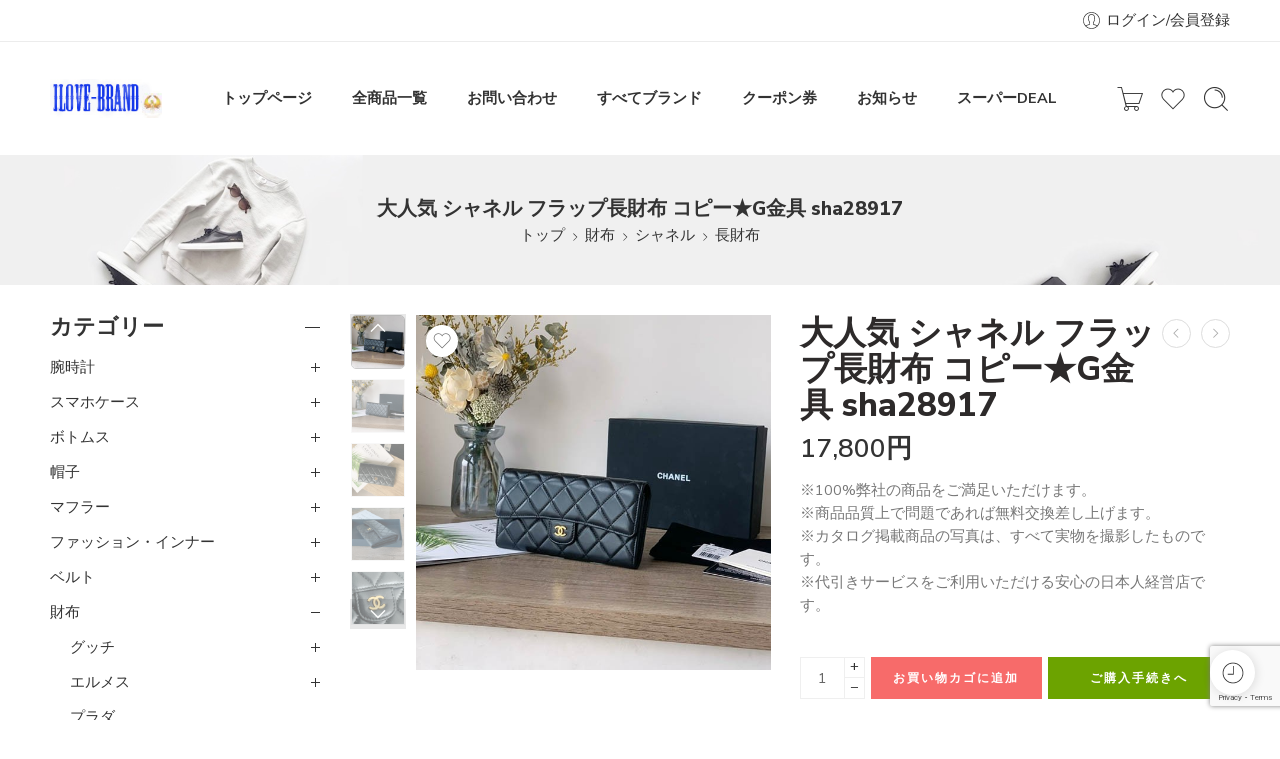

--- FILE ---
content_type: text/html; charset=UTF-8
request_url: https://www.iloveburand.com/product/20674.html
body_size: 93142
content:
<!DOCTYPE html>
<html lang="ja">
<head>
<meta charset="UTF-8" />
<meta http-equiv="X-UA-Compatible" content="IE=Edge" />
<meta name="viewport" content="width=device-width, initial-scale=1.0, maximum-scale=1.0, user-scalable=0" />
<link rel="profile" href="http://gmpg.org/xfn/11" />
<link rel="pingback" href="https://www.iloveburand.com/xmlrpc.php" />
<link rel="icon" href="https://www.iloveburand.com/wp-content/uploads/2024/02/QQ截图20231019085433-100x100.jpg" sizes="32x32" />
<link rel="icon" href="https://www.iloveburand.com/wp-content/uploads/2024/02/QQ截图20231019085433-380x380.jpg" sizes="192x192" />
<link rel="apple-touch-icon" href="https://www.iloveburand.com/wp-content/uploads/2024/02/QQ截图20231019085433-380x380.jpg" />
<meta name="msapplication-TileImage" content="https://www.iloveburand.com/wp-content/uploads/2024/02/QQ截图20231019085433-380x380.jpg" />
<title>大人気 シャネル フラップ長財布 コピー★G金具 sha28917 &#8211; スーパーコピールイヴィトンスーパーコピーブランド、ロレックス時計偽物通販</title>
<meta name='robots' content='max-image-preview:large' />
<link rel="preload" as="image" href="https://www.iloveburand.com/wp-content/uploads/2024/05/banner2.jpg"><link rel='dns-prefetch' href='//www.iloveburand.com' />
<link rel='dns-prefetch' href='//fonts.googleapis.com' />
<link rel="alternate" type="application/rss+xml" title="スーパーコピールイヴィトンスーパーコピーブランド、ロレックス時計偽物通販 &raquo; フィード" href="https://www.iloveburand.com/feed" />
<link rel="alternate" type="application/rss+xml" title="スーパーコピールイヴィトンスーパーコピーブランド、ロレックス時計偽物通販 &raquo; コメントフィード" href="https://www.iloveburand.com/comments/feed" />
<link rel="preload" href="//www.iloveburand.com/wp-content/themes/elessi-theme/assets/minify-font-icons/font-nasa-icons/nasa-font.woff" as="font" type="font/woff" crossorigin /><link rel="preload" href="//www.iloveburand.com/wp-content/themes/elessi-theme/assets/minify-font-icons/font-pe-icon-7-stroke/Pe-icon-7-stroke.woff" as="font" type="font/woff" crossorigin /><link rel="preload" href="//www.iloveburand.com/wp-content/themes/elessi-theme/assets/minify-font-icons/font-awesome-4.7.0/fontawesome-webfont.woff2" as="font" type="font/woff2" crossorigin /><link rel="preload" href="//www.iloveburand.com/wp-content/themes/elessi-theme/assets/minify-font-icons/font-awesome-4.7.0/fontawesome-webfont.woff" as="font" type="font/woff" crossorigin /><link rel="alternate" type="application/rss+xml" title="スーパーコピールイヴィトンスーパーコピーブランド、ロレックス時計偽物通販 &raquo; 大人気 シャネル フラップ長財布 コピー★G金具 sha28917 のコメントのフィード" href="https://www.iloveburand.com/product/20674.html/feed" />
<link rel="alternate" title="oEmbed (JSON)" type="application/json+oembed" href="https://www.iloveburand.com/wp-json/oembed/1.0/embed?url=https%3A%2F%2Fwww.iloveburand.com%2Fproduct%2F20674.html" />
<link rel="alternate" title="oEmbed (XML)" type="text/xml+oembed" href="https://www.iloveburand.com/wp-json/oembed/1.0/embed?url=https%3A%2F%2Fwww.iloveburand.com%2Fproduct%2F20674.html&#038;format=xml" />
<style id='wp-img-auto-sizes-contain-inline-css' type='text/css'>
img:is([sizes=auto i],[sizes^="auto," i]){contain-intrinsic-size:3000px 1500px}
/*# sourceURL=wp-img-auto-sizes-contain-inline-css */
</style>
<style id='wp-emoji-styles-inline-css' type='text/css'>

	img.wp-smiley, img.emoji {
		display: inline !important;
		border: none !important;
		box-shadow: none !important;
		height: 1em !important;
		width: 1em !important;
		margin: 0 0.07em !important;
		vertical-align: -0.1em !important;
		background: none !important;
		padding: 0 !important;
	}
/*# sourceURL=wp-emoji-styles-inline-css */
</style>
<link rel='stylesheet' id='wp-block-library-css' href='https://www.iloveburand.com/wp-includes/css/dist/block-library/style.min.css?ver=6.9' type='text/css' media='all' />
<link rel='stylesheet' id='wc-blocks-style-css' href='https://www.iloveburand.com/wp-content/plugins/woocommerce/assets/client/blocks/wc-blocks.css?ver=wc-9.5.3' type='text/css' media='all' />
<style id='global-styles-inline-css' type='text/css'>
:root{--wp--preset--aspect-ratio--square: 1;--wp--preset--aspect-ratio--4-3: 4/3;--wp--preset--aspect-ratio--3-4: 3/4;--wp--preset--aspect-ratio--3-2: 3/2;--wp--preset--aspect-ratio--2-3: 2/3;--wp--preset--aspect-ratio--16-9: 16/9;--wp--preset--aspect-ratio--9-16: 9/16;--wp--preset--color--black: #000000;--wp--preset--color--cyan-bluish-gray: #abb8c3;--wp--preset--color--white: #ffffff;--wp--preset--color--pale-pink: #f78da7;--wp--preset--color--vivid-red: #cf2e2e;--wp--preset--color--luminous-vivid-orange: #ff6900;--wp--preset--color--luminous-vivid-amber: #fcb900;--wp--preset--color--light-green-cyan: #7bdcb5;--wp--preset--color--vivid-green-cyan: #00d084;--wp--preset--color--pale-cyan-blue: #8ed1fc;--wp--preset--color--vivid-cyan-blue: #0693e3;--wp--preset--color--vivid-purple: #9b51e0;--wp--preset--gradient--vivid-cyan-blue-to-vivid-purple: linear-gradient(135deg,rgb(6,147,227) 0%,rgb(155,81,224) 100%);--wp--preset--gradient--light-green-cyan-to-vivid-green-cyan: linear-gradient(135deg,rgb(122,220,180) 0%,rgb(0,208,130) 100%);--wp--preset--gradient--luminous-vivid-amber-to-luminous-vivid-orange: linear-gradient(135deg,rgb(252,185,0) 0%,rgb(255,105,0) 100%);--wp--preset--gradient--luminous-vivid-orange-to-vivid-red: linear-gradient(135deg,rgb(255,105,0) 0%,rgb(207,46,46) 100%);--wp--preset--gradient--very-light-gray-to-cyan-bluish-gray: linear-gradient(135deg,rgb(238,238,238) 0%,rgb(169,184,195) 100%);--wp--preset--gradient--cool-to-warm-spectrum: linear-gradient(135deg,rgb(74,234,220) 0%,rgb(151,120,209) 20%,rgb(207,42,186) 40%,rgb(238,44,130) 60%,rgb(251,105,98) 80%,rgb(254,248,76) 100%);--wp--preset--gradient--blush-light-purple: linear-gradient(135deg,rgb(255,206,236) 0%,rgb(152,150,240) 100%);--wp--preset--gradient--blush-bordeaux: linear-gradient(135deg,rgb(254,205,165) 0%,rgb(254,45,45) 50%,rgb(107,0,62) 100%);--wp--preset--gradient--luminous-dusk: linear-gradient(135deg,rgb(255,203,112) 0%,rgb(199,81,192) 50%,rgb(65,88,208) 100%);--wp--preset--gradient--pale-ocean: linear-gradient(135deg,rgb(255,245,203) 0%,rgb(182,227,212) 50%,rgb(51,167,181) 100%);--wp--preset--gradient--electric-grass: linear-gradient(135deg,rgb(202,248,128) 0%,rgb(113,206,126) 100%);--wp--preset--gradient--midnight: linear-gradient(135deg,rgb(2,3,129) 0%,rgb(40,116,252) 100%);--wp--preset--font-size--small: 13px;--wp--preset--font-size--medium: 20px;--wp--preset--font-size--large: 36px;--wp--preset--font-size--x-large: 42px;--wp--preset--font-family--inter: "Inter", sans-serif;--wp--preset--font-family--cardo: Cardo;--wp--preset--spacing--20: 0.44rem;--wp--preset--spacing--30: 0.67rem;--wp--preset--spacing--40: 1rem;--wp--preset--spacing--50: 1.5rem;--wp--preset--spacing--60: 2.25rem;--wp--preset--spacing--70: 3.38rem;--wp--preset--spacing--80: 5.06rem;--wp--preset--shadow--natural: 6px 6px 9px rgba(0, 0, 0, 0.2);--wp--preset--shadow--deep: 12px 12px 50px rgba(0, 0, 0, 0.4);--wp--preset--shadow--sharp: 6px 6px 0px rgba(0, 0, 0, 0.2);--wp--preset--shadow--outlined: 6px 6px 0px -3px rgb(255, 255, 255), 6px 6px rgb(0, 0, 0);--wp--preset--shadow--crisp: 6px 6px 0px rgb(0, 0, 0);}:where(.is-layout-flex){gap: 0.5em;}:where(.is-layout-grid){gap: 0.5em;}body .is-layout-flex{display: flex;}.is-layout-flex{flex-wrap: wrap;align-items: center;}.is-layout-flex > :is(*, div){margin: 0;}body .is-layout-grid{display: grid;}.is-layout-grid > :is(*, div){margin: 0;}:where(.wp-block-columns.is-layout-flex){gap: 2em;}:where(.wp-block-columns.is-layout-grid){gap: 2em;}:where(.wp-block-post-template.is-layout-flex){gap: 1.25em;}:where(.wp-block-post-template.is-layout-grid){gap: 1.25em;}.has-black-color{color: var(--wp--preset--color--black) !important;}.has-cyan-bluish-gray-color{color: var(--wp--preset--color--cyan-bluish-gray) !important;}.has-white-color{color: var(--wp--preset--color--white) !important;}.has-pale-pink-color{color: var(--wp--preset--color--pale-pink) !important;}.has-vivid-red-color{color: var(--wp--preset--color--vivid-red) !important;}.has-luminous-vivid-orange-color{color: var(--wp--preset--color--luminous-vivid-orange) !important;}.has-luminous-vivid-amber-color{color: var(--wp--preset--color--luminous-vivid-amber) !important;}.has-light-green-cyan-color{color: var(--wp--preset--color--light-green-cyan) !important;}.has-vivid-green-cyan-color{color: var(--wp--preset--color--vivid-green-cyan) !important;}.has-pale-cyan-blue-color{color: var(--wp--preset--color--pale-cyan-blue) !important;}.has-vivid-cyan-blue-color{color: var(--wp--preset--color--vivid-cyan-blue) !important;}.has-vivid-purple-color{color: var(--wp--preset--color--vivid-purple) !important;}.has-black-background-color{background-color: var(--wp--preset--color--black) !important;}.has-cyan-bluish-gray-background-color{background-color: var(--wp--preset--color--cyan-bluish-gray) !important;}.has-white-background-color{background-color: var(--wp--preset--color--white) !important;}.has-pale-pink-background-color{background-color: var(--wp--preset--color--pale-pink) !important;}.has-vivid-red-background-color{background-color: var(--wp--preset--color--vivid-red) !important;}.has-luminous-vivid-orange-background-color{background-color: var(--wp--preset--color--luminous-vivid-orange) !important;}.has-luminous-vivid-amber-background-color{background-color: var(--wp--preset--color--luminous-vivid-amber) !important;}.has-light-green-cyan-background-color{background-color: var(--wp--preset--color--light-green-cyan) !important;}.has-vivid-green-cyan-background-color{background-color: var(--wp--preset--color--vivid-green-cyan) !important;}.has-pale-cyan-blue-background-color{background-color: var(--wp--preset--color--pale-cyan-blue) !important;}.has-vivid-cyan-blue-background-color{background-color: var(--wp--preset--color--vivid-cyan-blue) !important;}.has-vivid-purple-background-color{background-color: var(--wp--preset--color--vivid-purple) !important;}.has-black-border-color{border-color: var(--wp--preset--color--black) !important;}.has-cyan-bluish-gray-border-color{border-color: var(--wp--preset--color--cyan-bluish-gray) !important;}.has-white-border-color{border-color: var(--wp--preset--color--white) !important;}.has-pale-pink-border-color{border-color: var(--wp--preset--color--pale-pink) !important;}.has-vivid-red-border-color{border-color: var(--wp--preset--color--vivid-red) !important;}.has-luminous-vivid-orange-border-color{border-color: var(--wp--preset--color--luminous-vivid-orange) !important;}.has-luminous-vivid-amber-border-color{border-color: var(--wp--preset--color--luminous-vivid-amber) !important;}.has-light-green-cyan-border-color{border-color: var(--wp--preset--color--light-green-cyan) !important;}.has-vivid-green-cyan-border-color{border-color: var(--wp--preset--color--vivid-green-cyan) !important;}.has-pale-cyan-blue-border-color{border-color: var(--wp--preset--color--pale-cyan-blue) !important;}.has-vivid-cyan-blue-border-color{border-color: var(--wp--preset--color--vivid-cyan-blue) !important;}.has-vivid-purple-border-color{border-color: var(--wp--preset--color--vivid-purple) !important;}.has-vivid-cyan-blue-to-vivid-purple-gradient-background{background: var(--wp--preset--gradient--vivid-cyan-blue-to-vivid-purple) !important;}.has-light-green-cyan-to-vivid-green-cyan-gradient-background{background: var(--wp--preset--gradient--light-green-cyan-to-vivid-green-cyan) !important;}.has-luminous-vivid-amber-to-luminous-vivid-orange-gradient-background{background: var(--wp--preset--gradient--luminous-vivid-amber-to-luminous-vivid-orange) !important;}.has-luminous-vivid-orange-to-vivid-red-gradient-background{background: var(--wp--preset--gradient--luminous-vivid-orange-to-vivid-red) !important;}.has-very-light-gray-to-cyan-bluish-gray-gradient-background{background: var(--wp--preset--gradient--very-light-gray-to-cyan-bluish-gray) !important;}.has-cool-to-warm-spectrum-gradient-background{background: var(--wp--preset--gradient--cool-to-warm-spectrum) !important;}.has-blush-light-purple-gradient-background{background: var(--wp--preset--gradient--blush-light-purple) !important;}.has-blush-bordeaux-gradient-background{background: var(--wp--preset--gradient--blush-bordeaux) !important;}.has-luminous-dusk-gradient-background{background: var(--wp--preset--gradient--luminous-dusk) !important;}.has-pale-ocean-gradient-background{background: var(--wp--preset--gradient--pale-ocean) !important;}.has-electric-grass-gradient-background{background: var(--wp--preset--gradient--electric-grass) !important;}.has-midnight-gradient-background{background: var(--wp--preset--gradient--midnight) !important;}.has-small-font-size{font-size: var(--wp--preset--font-size--small) !important;}.has-medium-font-size{font-size: var(--wp--preset--font-size--medium) !important;}.has-large-font-size{font-size: var(--wp--preset--font-size--large) !important;}.has-x-large-font-size{font-size: var(--wp--preset--font-size--x-large) !important;}
/*# sourceURL=global-styles-inline-css */
</style>

<style id='classic-theme-styles-inline-css' type='text/css'>
/*! This file is auto-generated */
.wp-block-button__link{color:#fff;background-color:#32373c;border-radius:9999px;box-shadow:none;text-decoration:none;padding:calc(.667em + 2px) calc(1.333em + 2px);font-size:1.125em}.wp-block-file__button{background:#32373c;color:#fff;text-decoration:none}
/*# sourceURL=/wp-includes/css/classic-themes.min.css */
</style>
<style id='woocommerce-inline-inline-css' type='text/css'>
.woocommerce form .form-row .required { visibility: visible; }
/*# sourceURL=woocommerce-inline-inline-css */
</style>
<link rel='stylesheet' id='elessi-fonts-icons-css' href='https://www.iloveburand.com/wp-content/themes/elessi-theme/assets/minify-font-icons/fonts.min.css?ver=6.9' type='text/css' media='all' />
<link rel='stylesheet' id='nasa-fonts-css' href='https://fonts.googleapis.com/css?family=Nunito+Sans%3A300%2C300italic%2C400%2C400italic%2C500%2C500italic%2C600%2C600italic%2C700%2C700italic%2C800%2C800italic%2C900%2C900italic&#038;subset=latin&#038;display=swap&#038;ver=6.9' type='text/css' media='all' />
<link rel='stylesheet' id='gmwqp-stylee-css' href='https://www.iloveburand.com/wp-content/plugins/gm-woocommerce-quote-popup-pro//assents/css/style.css?ver=1.0.0' type='text/css' media='all' />
<link rel='stylesheet' id='awcfe-frontend-css' href='https://www.iloveburand.com/wp-content/plugins/checkout-field-editor-and-manager-for-woocommerce/assets/css/frontend.css?ver=2.2.26' type='text/css' media='all' />
<link rel='stylesheet' id='elessi-style-css' href='https://www.iloveburand.com/wp-content/themes/elessi-theme/style.css?ver=6.9' type='text/css' media='all' />
<link rel='stylesheet' id='elessi-child-style-css' href='https://www.iloveburand.com/wp-content/themes/elessi-theme-child/style.css?ver=6.9' type='text/css' media='all' />
<link rel='stylesheet' id='elessi-style-elementor-css' href='https://www.iloveburand.com/wp-content/themes/elessi-theme/style-elementor.css' type='text/css' media='all' />
<link rel='stylesheet' id='e-animations-css' href='https://www.iloveburand.com/wp-content/themes/elessi-theme/assets/css/animate.min.css' type='text/css' media='all' />
<link rel='stylesheet' id='elessi-style-large-css' href='https://www.iloveburand.com/wp-content/themes/elessi-theme/assets/css/style-large.css' type='text/css' media='all' />
<link rel='stylesheet' id='elessi-style-signle-product-css' href='https://www.iloveburand.com/wp-content/themes/elessi-theme/assets/css/style-single-product.css' type='text/css' media='all' />
<link rel='stylesheet' id='mediaelement-css' href='https://www.iloveburand.com/wp-includes/js/mediaelement/mediaelementplayer-legacy.min.css?ver=4.2.17' type='text/css' media='all' />
<link rel='stylesheet' id='wp-mediaelement-css' href='https://www.iloveburand.com/wp-includes/js/mediaelement/wp-mediaelement.min.css?ver=6.9' type='text/css' media='all' />
<link rel='stylesheet' id='nasa-sc-woo-css' href='https://www.iloveburand.com/wp-content/plugins/nasa-core/assets/css/nasa-sc-woo.css' type='text/css' media='all' />
<link rel='stylesheet' id='nasa-sc-css' href='https://www.iloveburand.com/wp-content/plugins/nasa-core/assets/css/nasa-sc.css' type='text/css' media='all' />
<link rel='stylesheet' id='elessi-style-dynamic-css' href='//www.iloveburand.com/wp-content/uploads/nasa-dynamic/dynamic.css?ver=1738820711' type='text/css' media='all' />
<script type="text/template" id="tmpl-variation-template">
	<div class="woocommerce-variation-description">{{{ data.variation.variation_description }}}</div>
	<div class="woocommerce-variation-price">{{{ data.variation.price_html }}}</div>
	<div class="woocommerce-variation-availability">{{{ data.variation.availability_html }}}</div>
</script>
<script type="text/template" id="tmpl-unavailable-variation-template">
	<p role="alert">この商品は対応しておりません。異なる組み合わせを選択してください。</p>
</script>
<script type="text/javascript" src="https://www.iloveburand.com/wp-includes/js/jquery/jquery.min.js?ver=3.7.1" id="jquery-core-js"></script>
<script type="text/javascript" src="https://www.iloveburand.com/wp-includes/js/jquery/jquery-migrate.min.js?ver=3.4.1" id="jquery-migrate-js"></script>
<script type="text/javascript" src="https://www.iloveburand.com/wp-content/plugins/woocommerce/assets/js/jquery-blockui/jquery.blockUI.min.js?ver=2.7.0-wc.9.5.3" id="jquery-blockui-js" defer="defer" data-wp-strategy="defer"></script>
<script type="text/javascript" id="wc-add-to-cart-js-extra">
/* <![CDATA[ */
var wc_add_to_cart_params = {"ajax_url":"/wp-admin/admin-ajax.php","wc_ajax_url":"/?wc-ajax=%%endpoint%%","i18n_view_cart":"\u304a\u8cb7\u3044\u7269\u30ab\u30b4\u3092\u8868\u793a","cart_url":"https://www.iloveburand.com/shopping-cart","is_cart":"","cart_redirect_after_add":"no"};
//# sourceURL=wc-add-to-cart-js-extra
/* ]]> */
</script>
<script type="text/javascript" src="https://www.iloveburand.com/wp-content/plugins/woocommerce/assets/js/frontend/add-to-cart.min.js?ver=9.5.3" id="wc-add-to-cart-js" defer="defer" data-wp-strategy="defer"></script>
<script type="text/javascript" id="wc-single-product-js-extra">
/* <![CDATA[ */
var wc_single_product_params = {"i18n_required_rating_text":"\u8a55\u4fa1\u3092\u9078\u629e\u3057\u3066\u304f\u3060\u3055\u3044","i18n_product_gallery_trigger_text":"\u30d5\u30eb\u30b9\u30af\u30ea\u30fc\u30f3\u753b\u50cf\u30ae\u30e3\u30e9\u30ea\u30fc\u3092\u8868\u793a","review_rating_required":"yes","flexslider":{"rtl":false,"animation":"slide","smoothHeight":true,"directionNav":false,"controlNav":"thumbnails","slideshow":false,"animationSpeed":500,"animationLoop":false,"allowOneSlide":false},"zoom_enabled":"","zoom_options":[],"photoswipe_enabled":"","photoswipe_options":{"shareEl":false,"closeOnScroll":false,"history":false,"hideAnimationDuration":0,"showAnimationDuration":0},"flexslider_enabled":""};
//# sourceURL=wc-single-product-js-extra
/* ]]> */
</script>
<script type="text/javascript" src="https://www.iloveburand.com/wp-content/plugins/woocommerce/assets/js/frontend/single-product.min.js?ver=9.5.3" id="wc-single-product-js" defer="defer" data-wp-strategy="defer"></script>
<script type="text/javascript" src="https://www.iloveburand.com/wp-content/plugins/woocommerce/assets/js/js-cookie/js.cookie.min.js?ver=2.1.4-wc.9.5.3" id="js-cookie-js" defer="defer" data-wp-strategy="defer"></script>
<script type="text/javascript" id="woocommerce-js-extra">
/* <![CDATA[ */
var woocommerce_params = {"ajax_url":"/wp-admin/admin-ajax.php","wc_ajax_url":"/?wc-ajax=%%endpoint%%"};
//# sourceURL=woocommerce-js-extra
/* ]]> */
</script>
<script type="text/javascript" src="https://www.iloveburand.com/wp-content/plugins/woocommerce/assets/js/frontend/woocommerce.min.js?ver=9.5.3" id="woocommerce-js" defer="defer" data-wp-strategy="defer"></script>
<script type="text/javascript" id="wc-cart-fragments-js-extra">
/* <![CDATA[ */
var wc_cart_fragments_params = {"ajax_url":"/wp-admin/admin-ajax.php","wc_ajax_url":"/?wc-ajax=%%endpoint%%","cart_hash_key":"wc_cart_hash_3de9898db9c5f4075a013fe796b4b14d","fragment_name":"wc_fragments_3de9898db9c5f4075a013fe796b4b14d","request_timeout":"5000"};
//# sourceURL=wc-cart-fragments-js-extra
/* ]]> */
</script>
<script type="text/javascript" src="https://www.iloveburand.com/wp-content/plugins/woocommerce/assets/js/frontend/cart-fragments.min.js?ver=9.5.3" id="wc-cart-fragments-js" defer="defer" data-wp-strategy="defer"></script>
<script type="text/javascript" src="https://www.iloveburand.com/wp-includes/js/underscore.min.js?ver=1.13.7" id="underscore-js"></script>
<script type="text/javascript" id="wp-util-js-extra">
/* <![CDATA[ */
var _wpUtilSettings = {"ajax":{"url":"/wp-admin/admin-ajax.php"}};
//# sourceURL=wp-util-js-extra
/* ]]> */
</script>
<script type="text/javascript" src="https://www.iloveburand.com/wp-includes/js/wp-util.min.js?ver=6.9" id="wp-util-js"></script>
<script type="text/javascript" id="wc-add-to-cart-variation-js-extra">
/* <![CDATA[ */
var wc_add_to_cart_variation_params = {"wc_ajax_url":"/?wc-ajax=%%endpoint%%","i18n_no_matching_variations_text":"\u5546\u54c1\u306e\u9078\u629e\u306b\u4e00\u81f4\u3059\u308b\u3082\u306e\u304c\u3042\u308a\u307e\u305b\u3093\u3002\u5225\u306e\u7d44\u307f\u5408\u308f\u305b\u3092\u9078\u629e\u3057\u3066\u304f\u3060\u3055\u3044\u3002","i18n_make_a_selection_text":"\u3053\u306e\u5546\u54c1\u3092\u304a\u8cb7\u3044\u7269\u30ab\u30b4\u306b\u8ffd\u52a0\u3059\u308b\u306b\u306f\u3001\u5546\u54c1\u30aa\u30d7\u30b7\u30e7\u30f3\u3092\u9078\u629e\u3057\u3066\u304f\u3060\u3055\u3044\u3002","i18n_unavailable_text":"\u3053\u306e\u5546\u54c1\u306f\u5bfe\u5fdc\u3057\u3066\u304a\u308a\u307e\u305b\u3093\u3002\u7570\u306a\u308b\u7d44\u307f\u5408\u308f\u305b\u3092\u9078\u629e\u3057\u3066\u304f\u3060\u3055\u3044\u3002","i18n_reset_alert_text":"\u9078\u629e\u5185\u5bb9\u304c\u30ea\u30bb\u30c3\u30c8\u3055\u308c\u307e\u3057\u305f\u3002 \u3053\u306e\u5546\u54c1\u3092\u304a\u8cb7\u3044\u7269\u30ab\u30b4\u306b\u8ffd\u52a0\u3059\u308b\u524d\u306b\u5546\u54c1\u30aa\u30d7\u30b7\u30e7\u30f3\u3092\u9078\u629e\u3057\u3066\u304f\u3060\u3055\u3044\u3002"};
//# sourceURL=wc-add-to-cart-variation-js-extra
/* ]]> */
</script>
<script type="text/javascript" src="https://www.iloveburand.com/wp-content/plugins/woocommerce/assets/js/frontend/add-to-cart-variation.min.js?ver=9.5.3" id="wc-add-to-cart-variation-js" defer="defer" data-wp-strategy="defer"></script>
<script type="text/javascript" src="https://www.iloveburand.com/wp-content/plugins/woocommerce/assets/js/selectWoo/selectWoo.full.min.js?ver=1.0.9-wc.9.5.3" id="selectWoo-js" defer="defer" data-wp-strategy="defer"></script>
<script type="text/javascript" id="wc-country-select-js-extra">
/* <![CDATA[ */
var wc_country_select_params = {"countries":"{\"JP\":{\"JP01\":\"\\u5317\\u6d77\\u9053\",\"JP02\":\"\\u9752\\u68ee\\u770c\",\"JP03\":\"\\u5ca9\\u624b\\u770c\",\"JP04\":\"\\u5bae\\u57ce\\u770c\",\"JP05\":\"\\u79cb\\u7530\\u770c\",\"JP06\":\"\\u5c71\\u5f62\\u770c\",\"JP07\":\"\\u798f\\u5cf6\\u770c\",\"JP08\":\"\\u8328\\u57ce\\u770c\",\"JP09\":\"\\u6803\\u6728\\u770c\",\"JP10\":\"\\u7fa4\\u99ac\\u770c\",\"JP11\":\"\\u57fc\\u7389\\u770c\",\"JP12\":\"\\u5343\\u8449\\u770c\",\"JP13\":\"\\u6771\\u4eac\\u90fd\",\"JP14\":\"\\u795e\\u5948\\u5ddd\\u770c\",\"JP15\":\"\\u65b0\\u6f5f\\u770c\",\"JP16\":\"\\u5bcc\\u5c71\\u770c\",\"JP17\":\"\\u77f3\\u5ddd\\u770c\",\"JP18\":\"\\u798f\\u4e95\\u770c\",\"JP19\":\"\\u5c71\\u68a8\\u770c\",\"JP20\":\"\\u9577\\u91ce\\u770c\",\"JP21\":\"\\u5c90\\u961c\\u770c\",\"JP22\":\"\\u9759\\u5ca1\\u770c\",\"JP23\":\"\\u611b\\u77e5\\u770c\",\"JP24\":\"\\u4e09\\u91cd\\u770c\",\"JP25\":\"\\u6ecb\\u8cc0\\u770c\",\"JP26\":\"\\u4eac\\u90fd\\u5e9c\",\"JP27\":\"\\u5927\\u962a\\u5e9c\",\"JP28\":\"\\u5175\\u5eab\\u770c\",\"JP29\":\"\\u5948\\u826f\\u770c\",\"JP30\":\"\\u548c\\u6b4c\\u5c71\\u770c\",\"JP31\":\"\\u9ce5\\u53d6\\u770c\",\"JP32\":\"\\u5cf6\\u6839\\u770c\",\"JP33\":\"\\u5ca1\\u5c71\\u770c\",\"JP34\":\"\\u5e83\\u5cf6\\u770c\",\"JP35\":\"\\u5c71\\u53e3\\u770c\",\"JP36\":\"\\u5fb3\\u5cf6\\u770c\",\"JP37\":\"\\u9999\\u5ddd\\u770c\",\"JP38\":\"\\u611b\\u5a9b\\u770c\",\"JP39\":\"\\u9ad8\\u77e5\\u770c\",\"JP40\":\"\\u798f\\u5ca1\\u770c\",\"JP41\":\"\\u4f50\\u8cc0\\u770c\",\"JP42\":\"\\u9577\\u5d0e\\u770c\",\"JP43\":\"\\u718a\\u672c\\u770c\",\"JP44\":\"\\u5927\\u5206\\u770c\",\"JP45\":\"\\u5bae\\u5d0e\\u770c\",\"JP46\":\"\\u9e7f\\u5150\\u5cf6\\u770c\",\"JP47\":\"\\u6c96\\u7e04\\u770c\"},\"AF\":[],\"AL\":{\"AL-01\":\"\\u30d9\\u30e9\\u30c8\",\"AL-09\":\"\\u30c7\\u30a3\\u30d6\\u30e9\",\"AL-02\":\"\\u30c9\\u30a5\\u30e9\\u30b9\",\"AL-03\":\"\\u30a8\\u30eb\\u30d0\\u30b5\\u30f3\",\"AL-04\":\"\\u30d5\\u30a3\\u30a8\\u30eb\",\"AL-05\":\"\\u30b8\\u30ed\\u30ab\\u30b9\\u30c8\\u30e9\",\"AL-06\":\"\\u30b3\\u30eb\\u30c1\\u30e3\",\"AL-07\":\"\\u30af\\u30af\\u30b9\",\"AL-08\":\"\\u30ec\\u30b8\\u30e3\",\"AL-10\":\"\\u30b7\\u30e5\\u30b3\\u30c9\\u30e9\",\"AL-11\":\"\\u30c6\\u30a3\\u30e9\\u30ca\",\"AL-12\":\"\\u30f4\\u30ed\\u30e9\"},\"AO\":{\"BGO\":\"\\u30d9\\u30f3\\u30b4\",\"BLU\":\"\\u30d9\\u30f3\\u30b2\\u30e9\",\"BIE\":\"\\u30d3\\u30a8\",\"CAB\":\"\\u30ab\\u30d3\\u30f3\\u30c0\",\"CNN\":\"\\u30af\\u30cd\\u30cd\",\"HUA\":\"\\u30a6\\u30a2\\u30f3\\u30dc\",\"HUI\":\"\\u30d5\\u30e0\\u30e9\\u770c\",\"CCU\":\"\\u30af\\u30a2\\u30f3\\u30c9\\u30fb\\u30af\\u30d0\\u30f3\\u30b4\",\"CNO\":\"\\u30af\\u30a2\\u30f3\\u30b6\\u30fb\\u30ce\\u30eb\\u30c6\",\"CUS\":\"\\u30af\\u30a2\\u30f3\\u30b6\\u30fb\\u30b9\\u30eb\",\"LUA\":\"\\u30eb\\u30a2\\u30f3\\u30c0\",\"LNO\":\"\\u30eb\\u30f3\\u30c0\\u30fb\\u30ce\\u30eb\\u30c6\",\"LSU\":\"\\u30eb\\u30f3\\u30c0\\u30fb\\u30b9\\u30eb\",\"MAL\":\"\\u30de\\u30e9\\u30f3\\u30b8\\u30a7\",\"MOX\":\"\\u30e2\\u30b7\\u30b3\",\"NAM\":\"\\u30ca\\u30df\\u30d9\",\"UIG\":\"\\u30a6\\u30a4\\u30b8\\u30a7\",\"ZAI\":\"\\u30b6\\u30a4\\u30fc\\u30eb\"},\"AR\":{\"C\":\"\\u30d6\\u30a8\\u30ce\\u30b9\\u30a2\\u30a4\\u30ec\\u30b9\\u81ea\\u6cbb\\u90fd\\u5e02\",\"B\":\"\\u30d6\\u30a8\\u30ce\\u30b9\\u30a2\\u30a4\\u30ec\\u30b9\",\"K\":\"\\u30ab\\u30bf\\u30de\\u30eb\\u30ab\",\"H\":\"\\u30c1\\u30e3\\u30b3\",\"U\":\"\\u30c1\\u30e5\\u30d6\\u30c8\",\"X\":\"\\u30b3\\u30eb\\u30c9\\u30d0\",\"W\":\"\\u30b3\\u30ea\\u30a8\\u30f3\\u30c6\\u30b9\",\"E\":\"\\u30a8\\u30f3\\u30c8\\u30ec\\u30ea\\u30aa\\u30b9\",\"P\":\"\\u30d5\\u30a9\\u30eb\\u30e2\\u30b5\",\"Y\":\"\\u30d5\\u30d5\\u30a4\",\"L\":\"\\u30e9\\u30fb\\u30d1\\u30f3\\u30d1\",\"F\":\"\\u30e9\\u30fb\\u30ea\\u30aa\\u30cf\",\"M\":\"\\u30e1\\u30f3\\u30c9\\u30fc\\u30b5\",\"N\":\"\\u30df\\u30b7\\u30aa\\u30cd\\u30b9\",\"Q\":\"\\u30cd\\u30a6\\u30b1\\u30f3\",\"R\":\"\\u30ea\\u30aa\\u30cd\\u30b0\\u30ed\",\"A\":\"\\u30b5\\u30eb\\u30bf\",\"J\":\"\\u30b5\\u30f3\\u30d5\\u30a2\\u30f3\",\"D\":\"\\u30b5\\u30f3\\u30eb\\u30a4\\u30b9\",\"Z\":\"\\u30b5\\u30f3\\u30bf\\u30af\\u30eb\\u30fc\\u30ba\",\"S\":\"\\u30b5\\u30f3\\u30bf\\u30d5\\u30a7\",\"G\":\"\\u30b5\\u30f3\\u30c6\\u30a3\\u30a2\\u30b4\\u30fb\\u30c7\\u30eb\\u30fb\\u30a8\\u30b9\\u30c6\\u30fc\\u30ed\",\"V\":\"\\u30c6\\u30a3\\u30a8\\u30e9\\u30fb\\u30c7\\u30eb\\u30fb\\u30d5\\u30a8\\u30b4\",\"T\":\"\\u30c8\\u30a5\\u30af\\u30de\\u30f3\"},\"AT\":[],\"AU\":{\"ACT\":\"\\u30aa\\u30fc\\u30b9\\u30c8\\u30e9\\u30ea\\u30a2\\u9996\\u90fd\\u7279\\u5225\\u5730\",\"NSW\":\"\\u30cb\\u30e5\\u30fc\\u30b5\\u30a6\\u30b9\\u30a6\\u30a7\\u30fc\\u30eb\\u30ba\\u5dde\",\"NT\":\"\\u30ce\\u30fc\\u30b6\\u30f3\\u30fb\\u30c6\\u30ea\\u30c8\\u30ea\\u30fc\",\"QLD\":\"\\u30af\\u30a4\\u30fc\\u30f3\\u30ba\\u30e9\\u30f3\\u30c9\",\"SA\":\"\\u5357\\u30aa\\u30fc\\u30b9\\u30c8\\u30e9\\u30ea\\u30a2\\u5dde\",\"TAS\":\"\\u30bf\\u30b9\\u30de\\u30cb\\u30a2\",\"VIC\":\"\\u30d3\\u30af\\u30c8\\u30ea\\u30a2\",\"WA\":\"\\u897f\\u30aa\\u30fc\\u30b9\\u30c8\\u30e9\\u30ea\\u30a2\\u5dde\"},\"AX\":[],\"BD\":{\"BD-05\":\"\\u30d0\\u30b2\\u30eb\\u30cf\\u30fc\\u30c8\",\"BD-01\":\"\\u30d0\\u30f3\\u30c9\\u30eb\\u30d0\\u30f3\",\"BD-02\":\"\\u30dc\\u30eb\\u30b0\\u30ca\",\"BD-06\":\"\\u30d0\\u30ea\\u30b5\\u30fc\\u30eb\",\"BD-07\":\"\\u30dc\\u30fc\\u30e9\",\"BD-03\":\"\\u30dc\\u30b0\\u30e9\",\"BD-04\":\"\\u30d6\\u30e9\\u30fc\\u30de\\u30f3\\u30d0\\u30fc\\u30ea\\u30a2\",\"BD-09\":\"\\u30c1\\u30e3\\u30f3\\u30c9\\u30d7\\u30eb\",\"BD-10\":\"\\u30c1\\u30c3\\u30bf\\u30b4\\u30f3\",\"BD-12\":\"\\u30c1\\u30e5\\u30a2\\u30c0\\u30f3\\u30ac\",\"BD-11\":\"\\u30b3\\u30c3\\u30af\\u30b9\\u30d0\\u30b6\\u30fc\\u30eb\",\"BD-08\":\"\\u30b3\\u30df\\u30e9\",\"BD-13\":\"\\u30c0\\u30c3\\u30ab\",\"BD-14\":\"\\u30c7\\u30a3\\u30ca\\u30b7\\u30d7\\u30eb\",\"BD-15\":\"\\u30d5\\u30a1\\u30ea\\u30c9\\u30d7\\u30fc\\u30eb \",\"BD-16\":\"\\u30d5\\u30a7\\u30cb\\u30fc\",\"BD-19\":\"\\u30ac\\u30a4\\u30d0\\u30f3\\u30c0\",\"BD-18\":\"\\u30ac\\u30b8\\u30d7\\u30fc\\u30eb\",\"BD-17\":\"\\u30b4\\u30d1\\u30eb\\u30ac\\u30f3\\u30b8\",\"BD-20\":\"\\u30cf\\u30d3\\u30ac\\u30f3\\u30b8\",\"BD-21\":\"\\u30b8\\u30e3\\u30de\\u30eb\\u30d7\\u30eb\",\"BD-22\":\"\\u30b8\\u30e7\\u30bd\\u30fc\\u30eb\",\"BD-25\":\"\\u30b8\\u30e7\\u30eb\\u30b3\\u30bf\",\"BD-23\":\"\\u30b8\\u30a7\\u30ca\\u30a4\\u30c0\",\"BD-24\":\"\\u30b8\\u30e7\\u30a4\\u30d7\\u30fc\\u30eb\\u30cf\\u30c3\\u30c8\",\"BD-29\":\"\\u30ab\\u30b0\\u30e9\\u30c1\\u30e5\\u30ea\",\"BD-27\":\"\\u30af\\u30eb\\u30ca\",\"BD-26\":\"\\u30ad\\u30b7\\u30e7\\u30eb\\u30b4\\u30f3\\u30b8\",\"BD-28\":\"\\u30af\\u30ea\\u30b0\\u30e9\\u30e0\",\"BD-30\":\"\\u30af\\u30b9\\u30c6\\u30a3\\u30a2\",\"BD-31\":\"\\u30e9\\u30af\\u30b7\\u30e5\\u30df\\u30d7\\u30fc\\u30eb\",\"BD-32\":\"\\u30e9\\u30eb\\u30e2\\u30cb\\u30fc\\u30eb\\u30cf\\u30c3\\u30c8\",\"BD-36\":\"\\u30de\\u30c0\\u30ea\\u30d7\\u30fc\\u30eb\",\"BD-37\":\"\\u30de\\u30b0\\u30e9\",\"BD-33\":\"\\u30de\\u30cb\\u30ab\\u30ac\\u30f3\\u30b8 \",\"BD-39\":\"\\u30e1\\u30d8\\u30eb\\u30d7\\u30fc\\u30eb\",\"BD-38\":\"\\u30de\\u30a6\\u30eb\\u30d3=\\u30d0\\u30b6\\u30fc\\u30eb\",\"BD-35\":\"\\u30e0\\u30f3\\u30b7\\u30ac\\u30f3\\u30b8\",\"BD-34\":\"\\u30de\\u30a4\\u30e1\\u30a4\\u30b7\\u30f3\",\"BD-48\":\"\\u30ca\\u30aa\\u30ac\\u30aa\\u30f3\",\"BD-43\":\"\\u30ca\\u30e9\\u30a4\\u30eb\",\"BD-40\":\"\\u30ca\\u30e4\\u30e4\\u30ac\\u30f3\\u30b8\",\"BD-42\":\"\\u30ce\\u30eb\\u30b7\\u30f3\\u30c7\\u30a3\",\"BD-44\":\"\\u30ca\\u30c8\\u30fc\\u30eb\",\"BD-45\":\"\\u30ca\\u30ef\\u30d0\\u30f3\\u30b8\",\"BD-41\":\"\\u30cd\\u30c8\\u30e9\\u30b3\\u30ca\",\"BD-46\":\"\\u30cb\\u30eb\\u30d5\\u30a1\\u30de\\u30ea\",\"BD-47\":\"\\u30ce\\u30a2\\u30ab\\u30ea\",\"BD-49\":\"\\u30d1\\u30d6\\u30ca\",\"BD-52\":\"\\u30dd\\u30f3\\u30c6\\u30e7\\u30b4\\u30eb\",\"BD-51\":\"\\u30d1\\u30c8\\u30a2\\u30ab\\u30ea\",\"BD-50\":\"\\u30d4\\u30ed\\u30b8\\u30d7\\u30fc\\u30eb\",\"BD-53\":\"\\u30e9\\u30b8\\u30d0\\u30ea\",\"BD-54\":\"\\u30e9\\u30c3\\u30b7\\u30e3\\u30d2\",\"BD-56\":\"\\u30e9\\u30f3\\u30ac\\u30de\\u30c6\\u30a3\",\"BD-55\":\"\\u30ed\\u30f3\\u30b0\\u30d7\\u30fc\\u30eb\",\"BD-58\":\"\\u30b7\\u30e3\\u30b9\\u30ad\\u30e9\",\"BD-62\":\"\\u30b7\\u30e3\\u30ea\\u30a2\\u30c8\\u30d7\\u30fc\\u30eb\",\"BD-57\":\"\\u30b7\\u30a7\\u30eb\\u30d7\\u30fc\\u30eb\",\"BD-59\":\"\\u30b7\\u30e9\\u30b8\\u30ac\\u30f3\\u30b8\",\"BD-61\":\"\\u30b9\\u30ca\\u30de\\u30f3\\u30b8\",\"BD-60\":\"\\u30b7\\u30ec\\u30c3\\u30c8\",\"BD-63\":\"\\u30bf\\u30f3\\u30ac\\u30a4\\u30eb\",\"BD-64\":\"\\u30bf\\u30af\\u30eb\\u30ac\\u30aa\\u30f3\"},\"BE\":[],\"BG\":{\"BG-01\":\"\\u30d6\\u30e9\\u30b4\\u30a8\\u30d5\\u30b0\\u30e9\\u30fc\\u30c8\",\"BG-02\":\"\\u30d6\\u30eb\\u30ac\\u30b9\",\"BG-08\":\"\\u30c9\\u30d6\\u30ea\\u30c3\\u30c1\",\"BG-07\":\"\\u30ac\\u30d6\\u30ed\\u30f4\\u30a9\",\"BG-26\":\"\\u30cf\\u30b9\\u30b3\\u30f4\\u30a9\",\"BG-09\":\"\\u30af\\u30eb\\u30b8\\u30e3\\u30ea\",\"BG-10\":\"\\u30ad\\u30e5\\u30b9\\u30c6\\u30f3\\u30c7\\u30a3\\u30eb\",\"BG-11\":\"\\u30ed\\u30f4\\u30a7\\u30c1\",\"BG-12\":\"\\u30e2\\u30f3\\u30bf\\u30ca\",\"BG-13\":\"\\u30d1\\u30b6\\u30eb\\u30b8\\u30af\",\"BG-14\":\"\\u30da\\u30eb\\u30cb\\u30af\",\"BG-15\":\"\\u30d7\\u30ec\\u30f4\\u30a7\\u30f3\",\"BG-16\":\"\\u30d7\\u30ed\\u30d6\\u30b8\\u30d5\",\"BG-17\":\"\\u30e9\\u30ba\\u30b0\\u30e9\\u30fc\\u30c8\",\"BG-18\":\"\\u30eb\\u30bb\",\"BG-27\":\"\\u30b7\\u30e5\\u30e1\\u30f3\",\"BG-19\":\"\\u30b7\\u30ea\\u30b9\\u30c8\\u30e9\",\"BG-20\":\"\\u30b9\\u30ea\\u30d6\\u30a8\\u30f3\",\"BG-21\":\"\\u30b9\\u30e2\\u30fc\\u30ea\\u30e3\\u30f3\",\"BG-23\":\"\\u30bd\\u30d5\\u30a3\\u30a2\\u5730\\u533a\",\"BG-22\":\"\\u30bd\\u30d5\\u30a3\\u30a2\",\"BG-24\":\"\\u30b9\\u30bf\\u30e9\\u30b6\\u30b4\\u30e9\",\"BG-25\":\"\\u30c8\\u30a5\\u30eb\\u30b4\\u30f4\\u30a3\\u30b7\\u30c6\",\"BG-03\":\"\\u30d0\\u30eb\\u30ca\",\"BG-04\":\"\\u30d9\\u30ea\\u30b3\\u30c1\\u30eb\\u30ce\\u30dc\",\"BG-05\":\"\\u30d3\\u30b8\\u30f3\",\"BG-06\":\"\\u30d6\\u30e9\\u30fc\\u30c4\\u30a1\",\"BG-28\":\"\\u30e4\\u30f3\\u30dc\\u30eb\"},\"BH\":[],\"BI\":[],\"BJ\":{\"AL\":\"\\u30a2\\u30ea\\u30dc\\u30ea\",\"AK\":\"\\u30a2\\u30bf\\u30b3\\u30e9\",\"AQ\":\"\\u30a2\\u30c8\\u30e9\\u30f3\\u30c6\\u30a3\\u30af\",\"BO\":\"\\u30dc\\u30eb\\u30b0\\u30fc\",\"CO\":\"\\u30b3\\u30ea\\u30cd\\u30b9\",\"KO\":\"\\u30af\\u30c3\\u30d5\\u30a9\",\"DO\":\"\\u30c9\\u30f3\\u30ac\",\"LI\":\"\\u30ea\\u30c8\\u30e9\\u30eb\",\"MO\":\"\\u30e2\\u30ce\",\"OU\":\"\\u30a6\\u30a7\\u30e1\",\"PL\":\"\\u53f0\\u5730\",\"ZO\":\"\\u30ba\\u30fc\"},\"BO\":{\"BO-B\":\"\\u30d9\\u30cb\",\"BO-H\":\"\\u30c1\\u30e5\\u30ad\\u30b5\\u30ab\",\"BO-C\":\"\\u30b3\\u30c1\\u30e3\\u30d0\\u30f3\\u30d0\",\"BO-L\":\"\\u30e9\\u30d1\\u30b9\",\"BO-O\":\"\\u30aa\\u30eb\\u30ed\",\"BO-N\":\"\\u30d1\\u30f3\\u30c9\",\"BO-P\":\"\\u30dd\\u30c8\\u30b7\",\"BO-S\":\"\\u30b5\\u30f3\\u30bf\\u30af\\u30eb\\u30fc\\u30ba\",\"BO-T\":\"\\u30bf\\u30ea\\u30cf\"},\"BR\":{\"AC\":\"\\u30a8\\u30fc\\u30ab\\u30fc\\u5dde\",\"AL\":\"\\u30a2\\u30e9\\u30b4\\u30a2\\u30b9\\u5dde\",\"AP\":\"\\u30a2\\u30e9\\u30d1\\u30fc\",\"AM\":\"\\u30a2\\u30de\\u30be\\u30ca\\u30b9\",\"BA\":\"\\u30d0\\u30a4\\u30fc\\u30a2\",\"CE\":\"\\u30bb\\u30a2\\u30e9\\u30fc\",\"DF\":\"\\u9023\\u90a6\\u533a\",\"ES\":\"\\u30a8\\u30b9\\u30d4\\u30ea\\u30c8\\u30b5\\u30f3\\u30c8\",\"GO\":\"\\u30b4\\u30a4\\u30a2\\u30b9\",\"MA\":\"\\u30de\\u30e9\\u30cb\\u30e3\\u30f3\",\"MT\":\"\\u30de\\u30c8\\u30b0\\u30ed\\u30c3\\u30bd\\u5dde\",\"MS\":\"\\u30de\\u30c8\\u30b0\\u30ed\\u30c3\\u30bd\\u30c9\\u30b9\\u30eb\\u5dde\",\"MG\":\"\\u30df\\u30ca\\u30b9\\u30b8\\u30a7\\u30e9\\u30a4\\u30b9\\u5dde\",\"PA\":\"\\u30d1\\u30e9\\u30fc\",\"PB\":\"\\u30d1\\u30e9\\u30a4\\u30d0\",\"PR\":\"\\u30d1\\u30e9\\u30ca\",\"PE\":\"\\u30da\\u30eb\\u30ca\\u30f3\\u30d6\\u30b3\\u5dde\",\"PI\":\"\\u30d4\\u30a2\\u30a6\\u30a4\",\"RJ\":\"\\u30ea\\u30aa\\u30c7\\u30b8\\u30e3\\u30cd\\u30a4\\u30ed\\u5dde\",\"RN\":\"\\u30ea\\u30aa\\u30b0\\u30e9\\u30f3\\u30c7\\u30ce\\u30eb\\u30c6\\u5dde\",\"RS\":\"\\u30ea\\u30aa\\u30b0\\u30e9\\u30f3\\u30c7\\u30c9\\u30b9\\u30eb\\u5dde\",\"RO\":\"\\u30ed\\u30f3\\u30c9\\u30cb\\u30a2\",\"RR\":\"\\u30ed\\u30e9\\u30a4\\u30de\\u5dde\",\"SC\":\"\\u30b5\\u30f3\\u30bf\\u30ab\\u30bf\\u30ea\\u30ca\\u5dde\",\"SP\":\"\\u30b5\\u30f3\\u30d1\\u30a6\\u30ed\",\"SE\":\"\\u30bb\\u30eb\\u30b8\\u30da\\u5dde\",\"TO\":\"\\u30c8\\u30ab\\u30f3\\u30c1\\u30f3\\u30b9\\u5dde\"},\"CA\":{\"AB\":\"\\u30a2\\u30eb\\u30d0\\u30fc\\u30bf\",\"BC\":\"\\u30d6\\u30ea\\u30c6\\u30a3\\u30c3\\u30b7\\u30e5\\u30b3\\u30ed\\u30f3\\u30d3\\u30a2\",\"MB\":\"\\u30de\\u30cb\\u30c8\\u30d0\",\"NB\":\"\\u30cb\\u30e5\\u30fc\\u30d6\\u30e9\\u30f3\\u30ba\\u30a6\\u30a3\\u30c3\\u30af\",\"NL\":\"\\u30cb\\u30e5\\u30fc\\u30d5\\u30a1\\u30f3\\u30c9\\u30e9\\u30f3\\u30c9\\u30fb\\u30e9\\u30d6\\u30e9\\u30c9\\u30fc\\u30eb\",\"NT\":\"\\u30ce\\u30fc\\u30b9\\u30a6\\u30a7\\u30b9\\u30c8\\u6e96\\u5dde\",\"NS\":\"\\u30ce\\u30d0\\u30b9\\u30b3\\u30b7\\u30a2\",\"NU\":\"\\u30cc\\u30ca\\u30d6\\u30c8\",\"ON\":\"\\u30aa\\u30f3\\u30bf\\u30ea\\u30aa\",\"PE\":\"\\u30d7\\u30ea\\u30f3\\u30b9\\u30a8\\u30c9\\u30ef\\u30fc\\u30c9\\u30a2\\u30a4\\u30e9\\u30f3\\u30c9\",\"QC\":\"\\u30b1\\u30d9\\u30c3\\u30af\",\"SK\":\"\\u30b5\\u30b9\\u30ab\\u30c1\\u30e5\\u30ef\\u30f3\",\"YT\":\"\\u30e6\\u30fc\\u30b3\\u30f3\\u6e96\\u5dde\"},\"CH\":{\"AG\":\"\\u30a2\\u30fc\\u30eb\\u30ac\\u30a6\",\"AR\":\"\\u30a2\\u30c3\\u30da\\u30f3\\u30c4\\u30a7\\u30eb\\u30fb\\u30a2\\u30a6\\u30b5\\u30fc\\u30ed\\u30fc\\u30c7\\u30f3\",\"AI\":\"\\u30a2\\u30c3\\u30da\\u30f3\\u30c4\\u30a7\\u30eb\\u30fb\\u30a4\\u30f3\\u30ca\\u30fc\\u30ed\\u30fc\\u30c7\\u30f3\",\"BL\":\"\\u30d0\\u30fc\\u30bc\\u30eb\\uff1d\\u30e9\\u30f3\\u30c8\",\"BS\":\"\\u30d0\\u30fc\\u30bc\\u30eb\\uff1d\\u30b7\\u30e5\\u30bf\\u30c3\\u30c8\",\"BE\":\"\\u30d9\\u30eb\\u30f3\",\"FR\":\"\\u30d5\\u30ea\\u30d6\\u30fc\\u30eb\",\"GE\":\"\\u30b8\\u30e5\\u30cd\\u30fc\\u30f4\",\"GL\":\"\\u30b0\\u30e9\\u30fc\\u30eb\\u30b9\",\"GR\":\"\\u30b0\\u30e9\\u30a6\\u30d3\\u30e5\\u30f3\\u30c7\\u30f3\",\"JU\":\"\\u30b8\\u30e5\\u30e9\",\"LU\":\"\\u30eb\\u30c4\\u30a7\\u30eb\\u30f3\",\"NE\":\"\\u30cc\\u30fc\\u30b7\\u30e3\\u30c6\\u30eb\",\"NW\":\"\\u30cb\\u30c8\\u30f4\\u30a1\\u30eb\\u30c7\\u30f3\",\"OW\":\"\\u30aa\\u30d7\\u30f4\\u30a1\\u30eb\\u30c7\\u30f3\",\"SH\":\"\\u30b7\\u30e3\\u30d5\\u30cf\\u30a6\\u30bc\\u30f3\",\"SZ\":\"\\u30b7\\u30e5\\u30a6\\u30a3\\u30fc\\u30c4\",\"SO\":\"\\u30be\\u30ed\\u30c8\\u30a5\\u30eb\\u30f3\",\"SG\":\"\\u30b6\\u30f3\\u30af\\u30c8\\u30ac\\u30ec\\u30f3\",\"TG\":\"\\u30c8\\u30a5\\u30fc\\u30eb\\u30ac\\u30a6\",\"TI\":\"\\u30c6\\u30a3\\u30c1\\u30fc\\u30ce\",\"UR\":\"\\u30a6\\u30fc\\u30ea\",\"VS\":\"\\u30f4\\u30a1\\u30ec\\u30fc\",\"VD\":\"\\u30f4\\u30a9\\u30fc\",\"ZG\":\"\\u30c4\\u30fc\\u30af\",\"ZH\":\"\\u30c1\\u30e5\\u30fc\\u30ea\\u30c3\\u30d2\"},\"CL\":{\"CL-AI\":\"\\u30a2\\u30a4\\u30bb\\u30f3\\u30fb\\u30c7\\u30eb\\u30fb\\u30d8\\u30cd\\u30e9\\u30eb\\u30fb\\u30ab\\u30eb\\u30ed\\u30b9\\u30fb\\u30a4\\u30d0\\u30cb\\u30a7\\u30b9\\u30fb\\u30c7\\u30eb\\u30fb\\u30ab\\u30f3\\u30dd\",\"CL-AN\":\"\\u30a2\\u30f3\\u30c8\\u30d5\\u30a1\\u30ac\\u30b9\\u30bf\",\"CL-AP\":\"\\u30a2\\u30ea\\u30ab\\u30fb\\u30a4\\u30fb\\u30d1\\u30ea\\u30ca\\u30b3\\u30fc\\u30bf\",\"CL-AR\":\"\\u30e9\\u30fb\\u30a2\\u30e9\\u30a6\\u30ab\\u30cb\\u30a2\",\"CL-AT\":\"\\u30a2\\u30bf\\u30ab\\u30de\",\"CL-BI\":\"\\u30d3\\u30aa\\u30d3\\u30aa\",\"CL-CO\":\"\\u30b3\\u30ad\\u30f3\\u30dc\",\"CL-LI\":\"\\u30ea\\u30d9\\u30eb\\u30bf\\u30c9\\u30fc\\u30eb\\u30fb\\u30b8\\u30a7\\u30cd\\u30e9\\u30eb\\u30fb\\u30d9\\u30eb\\u30ca\\u30eb\\u30c9\\u30fb\\u30aa\\u30a4\\u30ae\\u30f3\\u30b9\",\"CL-LL\":\"\\u30ed\\u30b9\\u30fb\\u30e9\\u30b4\\u30b9\",\"CL-LR\":\"\\u30ed\\u30b9\\u30fb\\u30ea\\u30aa\\u30b9\",\"CL-MA\":\"\\u30de\\u30ac\\u30b8\\u30e3\\u30cd\\u30b9\",\"CL-ML\":\"\\u30de\\u30a6\\u30ec\",\"CL-NB\":\"\\u30cb\\u30e5\\u30d6\\u30ec\",\"CL-RM\":\"\\u30b5\\u30f3\\u30c6\\u30a3\\u30a2\\u30b4\\u90fd\\u5e02\\u570f\",\"CL-TA\":\"\\u30bf\\u30e9\\u30d1\\u30ab\",\"CL-VS\":\"\\u30d0\\u30eb\\u30d1\\u30e9\\u30a4\\u30bd\"},\"CN\":{\"CN1\":\"\\u30e6\\u30f3\\u30ca\\u30f3 \\/ \\u4e91\\u5357\",\"CN2\":\"\\u30d9\\u30a4\\u30b8\\u30f3 \\/ \\u5317\\u4eac\",\"CN3\":\"\\u30c6\\u30a3\\u30a8\\u30f3\\u30b8\\u30f3 \\/ \\u5929\\u6d25\",\"CN4\":\"\\u30cf\\u30fc\\u30d9\\u30a4 \\/ \\u6cb3\\u5317\",\"CN5\":\"\\u30b7\\u30a1\\u30f3\\u30b7\\u30fc\\/ \\u5c71\\u897f\",\"CN6\":\"\\u5185\\u30e2\\u30f3\\u30b4\\u30eb \\/ \\u5167\\u8499\\u53e4\",\"CN7\":\"\\u30ea\\u30e3\\u30aa\\u30cb\\u30f3 \\/ \\u8fbd\\u5b81\",\"CN8\":\"\\u30c2\\u30fc\\u30ea\\u30f3 \\/ \\u5409\\u6797\",\"CN9\":\"\\u30d8\\u30a4\\u30ed\\u30f3\\u30c2\\u30a1\\u30f3 \\/ \\u9ed1\\u9f99\\u6c5f\",\"CN10\":\"\\u30b7\\u30e3\\u30f3\\u30cf\\u30a4 \\/ \\u4e0a\\u6d77\",\"CN11\":\"\\u30b8\\u30a1\\u30f3\\u30b9\\u30fc \\/ \\u6c5f\\u82cf\",\"CN12\":\"\\u30bc\\u30a1\\u30fc\\u30b8\\u30a1\\u30f3 \\/ \\u6d59\\u6c5f\",\"CN13\":\"\\u30a2\\u30f3\\u30db\\u30a8\\/ \\u5b89\\u5fbd\",\"CN14\":\"\\u30d5\\u30fc\\u30c2\\u30a7\\u30f3 \\/ \\u798f\\u5efa\",\"CN15\":\"\\u30b8\\u30a1\\u30f3\\u30b7\\u30fc \\/ \\u6c5f\\u897f\",\"CN16\":\"\\u30b7\\u30a1\\u30f3\\u30c9\\u30f3 \\/ \\u5c71\\u4e1c\",\"CN17\":\"\\u30cf\\u30fc\\u30ca\\u30f3 \\/ \\u6cb3\\u5357\",\"CN18\":\"\\u30d5\\u30fc\\u30d9\\u30a4 \\/ \\u6e56\\u5317\",\"CN19\":\"\\u30d5\\u30fc\\u30ca\\u30f3 \\/ \\u6e56\\u5357\",\"CN20\":\"\\u30b0\\u30a2\\u30f3\\u30c9\\u30f3 \\/ \\u5e7f\\u4e1c\",\"CN21\":\"\\u30b0\\u30a2\\u30f3\\u30b7\\u30fc (\\u30c1\\u30ef\\u30f3\\u65cf\\u81ea\\u6cbb\\u533a) \\/ \\u5e7f\\u897f\\u58ee\\u65cf\",\"CN22\":\"\\u30cf\\u30a4\\u30ca\\u30f3 \\/ \\u6d77\\u5357\",\"CN23\":\"\\u30c4\\u30a9\\u30f3\\u30c1\\u30f3 \\/ \\u91cd\\u5e86\",\"CN24\":\"\\u30ac\\u30f3\\u30ba\\u30fc \\/ \\u56db\\u5ddd\",\"CN25\":\"\\u30b0\\u30a8\\u30c2\\u30e7\\u30a6 \\/ \\u8d35\\u5dde\",\"CN26\":\"\\u30b5\\u30f3\\u30b7\\u30fc \\/ \\u9655\\u897f\",\"CN27\":\"\\u30ac\\u30f3\\u30b9\\u30fc \\/ \\u7518\\u8083\",\"CN28\":\"\\u30c1\\u30f3\\u30cf\\u30a4 \\/ \\u9752\\u6d77\",\"CN29\":\"\\u30cb\\u30f3\\u30b7\\u30a2\\u30db\\u30a4 \\/ \\u5b81\\u590f\",\"CN30\":\"\\u30de\\u30ab\\u30aa \\/ \\u6fb3\\u95e8\",\"CN31\":\"\\u30c1\\u30d9\\u30c3\\u30c8 \\/ \\u897f\\u85cf\",\"CN32\":\"\\u30b7\\u30f3\\u30c1\\u30a2\\u30f3 \\/ \\u65b0\\u7586\"},\"CO\":{\"CO-AMA\":\"\\u30a2\\u30de\\u30be\\u30ca\\u30b9\",\"CO-ANT\":\"\\u30a2\\u30f3\\u30c6\\u30a3\\u30aa\\u30ad\\u30a2\",\"CO-ARA\":\"\\u30a2\\u30e9\\u30a6\\u30ab\",\"CO-ATL\":\"\\u30a2\\u30c8\\u30e9\\u30f3\\u30c6\\u30a3\\u30b3\",\"CO-BOL\":\"\\u30dc\\u30ea\\u30d0\\u30eb\",\"CO-BOY\":\"\\u30dc\\u30e4\\u30ab\",\"CO-CAL\":\"\\u30ab\\u30eb\\u30c0\\u30b9\",\"CO-CAQ\":\"\\u30ab\\u30b1\\u30bf\",\"CO-CAS\":\"\\u30ab\\u30b5\\u30ca\\u30ec\",\"CO-CAU\":\"\\u30ab\\u30a6\\u30ab\",\"CO-CES\":\"\\u30bb\\u30b5\\u30fc\\u30eb\",\"CO-CHO\":\"\\u30c1\\u30e7\\u30b3\",\"CO-COR\":\"\\u30b3\\u30eb\\u30c9\\u30d0\",\"CO-CUN\":\"\\u30af\\u30f3\\u30c7\\u30a3\\u30ca\\u30de\\u30eb\\u30ab\",\"CO-DC\":\"\\u9996\\u90fd\\u5730\\u533a\",\"CO-GUA\":\"\\u30b0\\u30a2\\u30a4\\u30cb\\u30a2\",\"CO-GUV\":\"\\u30b0\\u30a2\\u30d3\\u30a2\\u30fc\\u30ec\",\"CO-HUI\":\"\\u30a6\\u30a4\\u30e9\",\"CO-LAG\":\"\\u30e9\\u30b0\\u30a2\\u30d2\\u30fc\\u30e9\",\"CO-MAG\":\"\\u30de\\u30b0\\u30c0\\u30ec\\u30ca\",\"CO-MET\":\"\\u30e1\\u30bf\",\"CO-NAR\":\"\\u30ca\\u30ea\\u30fc\\u30cb\\u30e7\",\"CO-NSA\":\"\\u30ce\\u30eb\\u30c6\\u30c7\\u30b5\\u30f3\\u30bf\\u30f3\\u30c7\\u30fc\\u30eb\",\"CO-PUT\":\"\\u30d7\\u30c8\\u30a5\\u30de\\u30e8\",\"CO-QUI\":\"\\u30ad\\u30f3\\u30c7\\u30a3\\u30aa\",\"CO-RIS\":\"\\u30ea\\u30b5\\u30e9\\u30eb\\u30c0\",\"CO-SAN\":\"\\u30b5\\u30f3\\u30bf\\u30f3\\u30c7\\u30fc\\u30eb\",\"CO-SAP\":\"\\u30b5\\u30f3\\u30a2\\u30f3\\u30c9\\u30ec\\u30b9 & \\u30d7\\u30ed\\u30d3\\u30c7\\u30f3\\u30b7\\u30a2\",\"CO-SUC\":\"Sucre\",\"CO-TOL\":\"\\u30c8\\u30ea\\u30de\",\"CO-VAC\":\"\\u30d0\\u30b8\\u30a7\\u30c7\\u30eb\\u30ab\\u30a6\\u30ab\",\"CO-VAU\":\"\\u30d0\\u30a6\\u30da\\u30b9\",\"CO-VID\":\"\\u30d3\\u30c1\\u30e3\\u30c0\"},\"CR\":{\"CR-A\":\"\\u30a2\\u30e9\\u30d5\\u30a8\\u30e9\",\"CR-C\":\"\\u30ab\\u30eb\\u30bf\\u30b4\",\"CR-G\":\"\\u30b0\\u30a2\\u30ca\\u30ab\\u30b9\\u30c6\",\"CR-H\":\"\\u30d8\\u30ec\\u30c7\\u30a3\\u30a2\",\"CR-L\":\"\\u30ea\\u30e2\\u30f3\",\"CR-P\":\"\\u30d7\\u30f3\\u30bf\\u30ec\\u30ca\\u30b9\",\"CR-SJ\":\"\\u30b5\\u30f3\\u30db\\u30bb\"},\"CZ\":[],\"DE\":{\"DE-BW\":\"\\u30d0\\u30fc\\u30c7\\u30f3\\uff1d\\u30d3\\u30e5\\u30eb\\u30c6\\u30f3\\u30d9\\u30eb\\u30af\",\"DE-BY\":\"\\u30d0\\u30a4\\u30a8\\u30eb\\u30f3\",\"DE-BE\":\"\\u30d9\\u30eb\\u30ea\\u30f3\",\"DE-BB\":\"\\u30d6\\u30e9\\u30f3\\u30c7\\u30f3\\u30d6\\u30eb\\u30af\",\"DE-HB\":\"\\u30d6\\u30ec\\u30fc\\u30e1\\u30f3\",\"DE-HH\":\"\\u30cf\\u30f3\\u30d6\\u30eb\\u30af\",\"DE-HE\":\"\\u30d8\\u30c3\\u30bb\\u30f3\",\"DE-MV\":\"\\u30e1\\u30af\\u30ec\\u30f3\\u30d6\\u30eb\\u30af\\uff1d\\u30d5\\u30a9\\u30a2\\u30dd\\u30f3\\u30e1\\u30eb\\u30f3\",\"DE-NI\":\"\\u30cb\\u30fc\\u30c0\\u30fc\\u30b6\\u30af\\u30bb\\u30f3\",\"DE-NW\":\"\\u30ce\\u30eb\\u30c8\\u30e9\\u30a4\\u30f3\\uff1d\\u30f4\\u30a7\\u30b9\\u30c8\\u30d5\\u30a1\\u30fc\\u30ec\\u30f3\",\"DE-RP\":\"\\u30e9\\u30a4\\u30f3\\u30e9\\u30f3\\u30c8\\uff1d\\u30d7\\u30d5\\u30a1\\u30eb\\u30c4\",\"DE-SL\":\"\\u30b6\\u30fc\\u30eb\\u30e9\\u30f3\\u30c8\",\"DE-SN\":\"\\u30b6\\u30af\\u30bb\\u30f3\",\"DE-ST\":\"\\u30b6\\u30af\\u30bb\\u30f3\\uff1d\\u30a2\\u30f3\\u30cf\\u30eb\\u30c8\",\"DE-SH\":\"\\u30b7\\u30e5\\u30ec\\u30fc\\u30b9\\u30f4\\u30a3\\u30d2\\uff1d\\u30db\\u30eb\\u30b7\\u30e5\\u30bf\\u30a4\\u30f3\",\"DE-TH\":\"\\u30c6\\u30e5\\u30fc\\u30ea\\u30f3\\u30b2\\u30f3\"},\"DK\":[],\"DO\":{\"DO-01\":\"Distrito Nacional\",\"DO-02\":\"Azua\",\"DO-03\":\"Baoruco\",\"DO-04\":\"Barahona\",\"DO-33\":\"\\u5317\\u6771\\u30b7\\u30d0\\u30aa\",\"DO-34\":\"\\u5317\\u897f\\u30b7\\u30d0\\u30aa\",\"DO-35\":\"\\u5317\\u30b7\\u30d0\\u30aa\",\"DO-36\":\"\\u5357\\u30b7\\u30d0\\u30aa\",\"DO-05\":\"Dajab\\u00f3n\",\"DO-06\":\"Duarte\",\"DO-08\":\"El Seibo\",\"DO-37\":\"\\u30a8\\u30eb\\u30d0\\u30b8\\u30a7\",\"DO-07\":\"El\\u00edas Pi\\u00f1a\",\"DO-38\":\"\\u30a8\\u30f3\\u30ea\\u30ad\\u30e8\",\"DO-09\":\"Espaillat\",\"DO-30\":\"Hato Mayor\",\"DO-19\":\"Hermanas Mirabal\",\"DO-39\":\"\\u30a4\\u30b0\\u30a2\\u30e2\",\"DO-10\":\"Independencia\",\"DO-11\":\"La Altagracia\",\"DO-12\":\"La Romana\",\"DO-13\":\"La Vega\",\"DO-14\":\"Mar\\u00eda Trinidad S\\u00e1nchez\",\"DO-28\":\"Monse\\u00f1or Nouel\",\"DO-15\":\"Monte Cristi\",\"DO-29\":\"Monte Plata\",\"DO-40\":\"\\u30aa\\u30b5\\u30de\",\"DO-16\":\"Pedernales\",\"DO-17\":\"Peravia\",\"DO-18\":\"Puerto Plata\",\"DO-20\":\"Saman\\u00e1\",\"DO-21\":\"San Crist\\u00f3bal\",\"DO-31\":\"San Jos\\u00e9 de Ocoa\",\"DO-22\":\"\\u30b5\\u30f3\\u30d5\\u30a2\\u30f3\",\"DO-23\":\"San Pedro de Macor\\u00eds\",\"DO-24\":\"S\\u00e1nchez Ram\\u00edrez\",\"DO-25\":\"\\u30b5\\u30f3\\u30c6\\u30a3\\u30a2\\u30b4\",\"DO-26\":\"Santiago Rodr\\u00edguez\",\"DO-32\":\"\\u30b5\\u30f3\\u30c8\\u30c9\\u30df\\u30f3\\u30b4\",\"DO-41\":\"\\u30d0\\u30eb\\u30c7\\u30b7\\u30a2\",\"DO-27\":\"Valverde\",\"DO-42\":\"\\u30e6\\u30de\"},\"DZ\":{\"DZ-01\":\"\\u30a2\\u30c9\\u30e9\\u30fc\",\"DZ-02\":\"\\u30af\\u30ec\\u30d5\",\"DZ-03\":\"\\u30e9\\u30b0\\u30a2\\u30c8\",\"DZ-04\":\"\\u30a6\\u30c3\\u30e0 \\u30a8\\u30eb \\u30d6\\u30a2\\u30fc\\u30ae\",\"DZ-05\":\"\\u30d0\\u30c8\\u30ca\",\"DZ-06\":\"\\u30d9\\u30b8\\u30e3\\u30a4\\u30a2\",\"DZ-07\":\"\\u30d3\\u30b9\\u30af\\u30e9\",\"DZ-08\":\"\\u30d9\\u30b7\\u30e3\\u30fc\\u30eb\",\"DZ-09\":\"\\u30d6\\u30ea\\u30fc\\u30c0\",\"DZ-10\":\"\\u30d6\\u30fc\\u30a4\\u30e9\",\"DZ-11\":\"\\u30bf\\u30de\\u30f3\\u30e9\\u30bb\\u30c3\\u30c8\",\"DZ-12\":\"\\u30c6\\u30d9\\u30c3\\u30b5\",\"DZ-13\":\"\\u30c8\\u30ec\\u30e0\\u30bb\\u30f3\",\"DZ-14\":\"\\u30c6\\u30a3\\u30a2\\u30ec\\u30c3\\u30c8\",\"DZ-15\":\"\\u30c6\\u30a3\\u30fc\\u30b8\\u30fc\\u30fb\\u30a6\\u30ba\\u30fc\",\"DZ-16\":\"\\u30a2\\u30eb\\u30b8\\u30a7\\u30fc\",\"DZ-17\":\"\\u30c9\\u30b8\\u30e5\\u30d5\\u30a1\",\"DZ-18\":\"\\u30b8\\u30b8\\u30a7\\u30eb\",\"DZ-19\":\"\\u30bb\\u30c6\\u30a3\\u30d5\",\"DZ-20\":\"\\u30b5\\u30a4\\u30c0\",\"DZ-21\":\"\\u30b9\\u30ad\\u30fc\\u30af\\u30c0\",\"DZ-22\":\"\\u30b7\\u30c7\\u30a3\\u30d9\\u30eb\\u30a2\\u30c3\\u30c7\\u30b9\",\"DZ-23\":\"\\u30a2\\u30f3\\u30ca\\u30d0\",\"DZ-24\":\"\\u30b2\\u30eb\\u30de\",\"DZ-25\":\"\\u30b3\\u30f3\\u30b9\\u30bf\\u30f3\\u30c6\\u30a3\\u30f3\",\"DZ-26\":\"\\u30e1\\u30c7\\u30a2\",\"DZ-27\":\"\\u30e2\\u30b9\\u30bf\\u30ac\\u30cc\\u30e0\",\"DZ-28\":\"\\u30e0\\u30b7\\u30e9\",\"DZ-29\":\"\\u30de\\u30b9\\u30ab\\u30e9\",\"DZ-30\":\"\\u30ef\\u30eb\\u30b0\\u30e9\",\"DZ-31\":\"\\u30aa\\u30e9\\u30f3\",\"DZ-32\":\"\\u30a8\\u30eb\\u30d0\\u30e4\\u30c9\",\"DZ-33\":\"\\u30a4\\u30ea\\u30b8\",\"DZ-34\":\"\\u30dc\\u30eb\\u30b8\\u30e5\\u30d6\\u30fc\\u30a2\\u30ea\\u30a8\\u30fc\\u30b8\\u30e5\",\"DZ-35\":\"\\u30d6\\u30eb\\u30e1\\u30c7\",\"DZ-36\":\"\\u30a8\\u30eb\\u30bf\\u30eb\\u30d5\",\"DZ-37\":\"\\u30c6\\u30a3\\u30f3\\u30c9\\u30fc\\u30d5\",\"DZ-38\":\"\\u30c6\\u30a3\\u30b9\\u30e0\\u30b7\\u30eb\\u30c8\",\"DZ-39\":\"\\u30a8\\u30eb\\u30a6\\u30a7\\u30c3\\u30c9\",\"DZ-40\":\"\\u30ab\\u30f3\\u30b7\\u30e5\\u30e9\",\"DZ-41\":\"\\u30b9\\u30fc\\u30ab\\u30e9\\u30b9\",\"DZ-42\":\"\\u30c6\\u30a3\\u30d1\\u30b6\",\"DZ-43\":\"\\u30df\\u30e9\",\"DZ-44\":\"\\u30a2\\u30a4\\u30f3\\u30c7\\u30d5\\u30e9\",\"DZ-45\":\"\\u30ca\\u30fc\\u30de\",\"DZ-46\":\"\\u30a2\\u30a4\\u30f3\\u30c6\\u30a3\\u30e0\\u30b7\\u30a7\\u30f3\\u30c8\",\"DZ-47\":\"\\u30ac\\u30eb\\u30c0\\u30a4\\u30a2\",\"DZ-48\":\"\\u30ec\\u30ea\\u30b6\\u30fc\\u30cc\"},\"EE\":[],\"EC\":{\"EC-A\":\"\\u30a2\\u30b9\\u30a2\\u30a4\",\"EC-B\":\"\\u30dc\\u30ea\\u30d0\\u30eb\",\"EC-F\":\"\\u30ab\\u30cb\\u30e3\\u30eb\",\"EC-C\":\"\\u30ab\\u30eb\\u30c1\",\"EC-H\":\"\\u30c1\\u30f3\\u30dc\\u30e9\\u30bd\",\"EC-X\":\"\\u30b3\\u30c8\\u30d1\\u30af\\u30b7\",\"EC-O\":\"\\u30a8\\u30eb\\u30aa\\u30ed\",\"EC-E\":\"\\u30a8\\u30b9\\u30e1\\u30e9\\u30eb\\u30c0\\u30b9\",\"EC-W\":\"\\u30ac\\u30e9\\u30d1\\u30b4\\u30b9\",\"EC-G\":\"\\u30b0\\u30a2\\u30e4\\u30b9\",\"EC-I\":\"\\u30a4\\u30f3\\u30d0\\u30d6\\u30e9\",\"EC-L\":\"\\u30ed\\u30cf\",\"EC-R\":\"\\u30ed\\u30b9\\u30fb\\u30ea\\u30aa\\u30b9\",\"EC-M\":\"\\u30de\\u30ca\\u30d3\",\"EC-S\":\"\\u30e2\\u30ed\\u30ca\\u30b5\\u30f3\\u30c1\\u30a2\\u30b4\",\"EC-N\":\"\\u30ca\\u30dd\",\"EC-D\":\"\\u30aa\\u30ec\\u30ea\\u30e3\\u30ca\",\"EC-Y\":\"\\u30d1\\u30b9\\u30bf\\u30b5\",\"EC-P\":\"\\u30d4\\u30c1\\u30f3\\u30c1\\u30e3\",\"EC-SE\":\"\\u30b5\\u30f3\\u30bf\\u30a8\\u30ec\\u30fc\\u30ca\",\"EC-SD\":\"\\u30b5\\u30f3\\u30c8\\u30c9\\u30df\\u30f3\\u30b4\\u30c7\\u30ed\\u30b9\\u30c4\\u30a1\\u30c1\\u30e9\\u30b9\",\"EC-U\":\"\\u30b9\\u30af\\u30f3\\u30d3\\u30aa\\u30b9\",\"EC-T\":\"\\u30c8\\u30a5\\u30f3\\u30b0\\u30e9\\u30ef\",\"EC-Z\":\"\\u30b5\\u30e2\\u30e9\\u30c1\\u30f3\\u30c1\\u30da\"},\"EG\":{\"EGALX\":\"\\u30a2\\u30ec\\u30ad\\u30b5\\u30f3\\u30c9\\u30ea\\u30a2\",\"EGASN\":\"\\u30a2\\u30b9\\u30ef\\u30f3\",\"EGAST\":\"\\u30a2\\u30b7\\u30e5\\u30fc\\u30c8\",\"EGBA\":\"\\u30ec\\u30c3\\u30c9\\u30b7\\u30fc\",\"EGBH\":\"\\u30d6\\u30cf\\u30a4\\u30e9\",\"EGBNS\":\"\\u30d9\\u30cb\\u30b9\\u30a8\\u30d5\",\"EGC\":\"\\u30ab\\u30a4\\u30ed\",\"EGDK\":\"\\u30c0\\u30ab\\u30ea\\u30fc\\u30e4\",\"EGDT\":\"\\u30c0\\u30df\\u30a8\\u30c3\\u30bf\",\"EGFYM\":\"\\u30d5\\u30a1\\u30a4\\u30e6\\u30fc\\u30e0\",\"EGGH\":\"\\u30ac\\u30eb\\u30d3\\u30fc\\u30e4\",\"EGGZ\":\"\\u30ae\\u30b6\",\"EGIS\":\"\\u30a4\\u30b9\\u30de\\u30a4\\u30ea\\u30e4\",\"EGJS\":\"\\u5357\\u30b7\\u30ca\\u30a4\",\"EGKB\":\"\\u30ab\\u30ea\\u30e5\\u30fc\\u30d3\\u30fc\\u30e4\",\"EGKFS\":\"\\u30ab\\u30d5\\u30eb\\u30fb\\u30a2\\u30c3\\u30b7\\u30e3\\u30a4\\u30d5\",\"EGKN\":\"\\u30ad\\u30ca\",\"EGLX\":\"\\u30eb\\u30af\\u30bd\\u30fc\\u30eb\",\"EGMN\":\"\\u30df\\u30cb\\u30e4\\u30fc\",\"EGMNF\":\"\\u30df\\u30cc\\u30d5\\u30a3\\u30fc\\u30e4\",\"EGMT\":\"\\u30de\\u30c8\\u30eb\\u30fc\\u30d5\",\"EGPTS\":\"\\u30dd\\u30fc\\u30c8\\u30b5\\u30a4\\u30fc\\u30c9\",\"EGSHG\":\"\\u30bd\\u30cf\\u30b0\",\"EGSHR\":\"\\u30a2\\u30eb\\u30b7\\u30e3\\u30eb\\u30ad\\u30e4\",\"EGSIN\":\"\\u5317\\u30b7\\u30ca\\u30a4\",\"EGSUZ\":\"\\u30b9\\u30a8\\u30ba\",\"EGWAD\":\"\\u30cb\\u30e5\\u30fc\\u30f4\\u30a1\\u30ec\\u30fc\"},\"ES\":{\"C\":\"\\u30a2\\u30b3\\u30eb\\u30fc\\u30cb\\u30e3\",\"VI\":\"\\u30a2\\u30e9\\u30d0\",\"AB\":\"\\u30a2\\u30eb\\u30d0\\u30bb\\u30fc\\u30c6\",\"A\":\"\\u30a2\\u30ea\\u30ab\\u30f3\\u30c6\",\"AL\":\"\\u30a2\\u30eb\\u30e1\\u30ea\\u30a2\",\"O\":\"\\u30a2\\u30b9\\u30c8\\u30a5\\u30ea\\u30a2\\u30b9\",\"AV\":\"\\u30a2\\u30d3\\u30e9\",\"BA\":\"\\u30d0\\u30c0\\u30db\\u30b9\",\"PM\":\"\\u30d0\\u30ec\\u30a2\\u30ec\\u30b9\",\"B\":\"\\u30d0\\u30eb\\u30bb\\u30ed\\u30ca\",\"BU\":\"\\u30d6\\u30eb\\u30b4\\u30b9\",\"CC\":\"\\u30ab\\u30bb\\u30ec\\u30b9\",\"CA\":\"\\u30ab\\u30c7\\u30a3\\u30b9\",\"S\":\"\\u30ab\\u30f3\\u30bf\\u30d6\\u30ea\\u30a2\",\"CS\":\"\\u30ab\\u30b9\\u30c6\\u30ea\\u30e7\\u30f3\",\"CE\":\"\\u30bb\\u30a6\\u30bf\",\"CR\":\"\\u30b7\\u30a6\\u30c0\\u30fb\\u30ec\\u30a2\\u30eb\",\"CO\":\"\\u30b3\\u30eb\\u30c9\\u30d0\",\"CU\":\"\\u30af\\u30a8\\u30f3\\u30ab\",\"GI\":\"\\u30b8\\u30ed\\u30fc\\u30ca\",\"GR\":\"\\u30b0\\u30e9\\u30ca\\u30c0\",\"GU\":\"\\u30b0\\u30a2\\u30c0\\u30e9\\u30cf\\u30e9\",\"SS\":\"\\u30ae\\u30d7\\u30b9\\u30b3\\u30a2\",\"H\":\"\\u30a6\\u30a7\\u30eb\\u30d0\",\"HU\":\"\\u30a6\\u30a8\\u30b9\\u30ab\",\"J\":\"\\u30cf\\u30a8\\u30f3\",\"LO\":\"\\u30e9\\u30fb\\u30ea\\u30aa\\u30cf\",\"GC\":\"\\u30e9\\u30b9\\u30fb\\u30d1\\u30eb\\u30de\\u30b9\",\"LE\":\"\\u30ec\\u30aa\\u30f3\",\"L\":\"\\u30ea\\u30a7\\u30a4\\u30c0\",\"LU\":\"\\u30eb\\u30fc\\u30b4\",\"M\":\"\\u30de\\u30c9\\u30ea\\u30fc\\u30c9\",\"MA\":\"\\u30de\\u30e9\\u30ac\",\"ML\":\"\\u30e1\\u30ea\\u30ea\\u30e3\",\"MU\":\"\\u30e0\\u30eb\\u30b7\\u30a2\",\"NA\":\"\\u30cd\\u30d0\\u30fc\\u30e9\",\"OR\":\"\\u30aa\\u30a6\\u30ec\\u30f3\\u30bb\",\"P\":\"\\u30d1\\u30ec\\u30f3\\u30b7\\u30a2\",\"PO\":\"\\u30dd\\u30f3\\u30c6\\u30d9\\u30c9\\u30e9\",\"SA\":\"\\u30b5\\u30e9\\u30de\\u30f3\\u30ab\",\"TF\":\"\\u30b5\\u30f3\\u30bf\\u30fb\\u30af\\u30eb\\u30b9\\u30fb\\u30c7\\u30fb\\u30c6\\u30cd\\u30ea\\u30d5\\u30a7\",\"SG\":\"\\u30bb\\u30b4\\u30d3\\u30a2\",\"SE\":\"\\u30bb\\u30d3\\u30ea\\u30e3\",\"SO\":\"\\u30bd\\u30ea\\u30a2\",\"T\":\"\\u30bf\\u30e9\\u30b4\\u30ca\",\"TE\":\"\\u30c6\\u30eb\\u30a8\\u30eb\",\"TO\":\"\\u30c8\\u30ec\\u30c9\",\"V\":\"\\u30d0\\u30ec\\u30f3\\u30b7\\u30a2\",\"VA\":\"\\u30d0\\u30ea\\u30e3\\u30c9\\u30ea\\u30c3\\u30c9\",\"BI\":\"\\u30d3\\u30b9\\u30b1\\u30fc\",\"ZA\":\"\\u30b5\\u30e2\\u30fc\\u30e9\",\"Z\":\"\\u30b5\\u30e9\\u30b4\\u30b5\"},\"ET\":[],\"FI\":[],\"FR\":[],\"GF\":[],\"GH\":{\"AF\":\"\\u30a2\\u30cf\\u30d5\\u30a9\",\"AH\":\"\\u30a2\\u30b7\\u30e3\\u30f3\\u30c6\\u30a3\",\"BA\":\"\\u30d6\\u30ed\\u30f3\\u30b0\\u30a2\\u30cf\\u30d5\\u30a9\",\"BO\":\"\\u30dc\\u30ce\",\"BE\":\"\\u30dc\\u30ce\\u30a4\\u30fc\\u30b9\\u30c8\",\"CP\":\"\\u30bb\\u30f3\\u30c8\\u30e9\\u30eb\",\"EP\":\"\\u6771\",\"AA\":\"\\u30b0\\u30ec\\u30fc\\u30bf\\u30fc\\u30a2\\u30af\\u30e9\",\"NE\":\"\\u30ce\\u30fc\\u30b9\\u30a4\\u30fc\\u30b9\\u30c8\",\"NP\":\"\\u5317\",\"OT\":\"\\u30aa\\u30c6\\u30a3\",\"SV\":\"\\u30b5\\u30d0\\u30f3\\u30ca\",\"UE\":\"\\u30a2\\u30c3\\u30d1\\u30fc\\u30a4\\u30fc\\u30b9\\u30c8\",\"UW\":\"\\u30a2\\u30c3\\u30d1\\u30fc\\u30a6\\u30a8\\u30b9\\u30c8\",\"TV\":\"\\u30dc\\u30eb\\u30bf\",\"WP\":\"\\u897f\",\"WN\":\"\\u30a6\\u30a8\\u30b9\\u30bf\\u30f3\\u30ce\\u30fc\\u30b9\"},\"GP\":[],\"GR\":{\"I\":\"\\u30a2\\u30c3\\u30c6\\u30a3\\u30ab\",\"A\":\"\\u6771\\u30de\\u30b1\\u30c9\\u30cb\\u30a2\\u3068\\u30c8\\u30e9\\u30ad\\u30a2\",\"B\":\"\\u4e2d\\u592e\\u30de\\u30b1\\u30c9\\u30cb\\u30a2\",\"C\":\"\\u897f\\u30de\\u30b1\\u30c9\\u30cb\\u30a2\",\"D\":\"\\u30a8\\u30d4\\u30e9\\u30b9\",\"E\":\"\\u30c6\\u30c3\\u30b5\\u30ea\\u30a2\",\"F\":\"\\u30a4\\u30aa\\u30cb\\u30a2\\u8af8\\u5cf6\",\"G\":\"\\u897f\\u30ae\\u30ea\\u30b7\\u30e3\",\"H\":\"\\u4e2d\\u592e\\u30ae\\u30ea\\u30b7\\u30e3\",\"J\":\"\\u30da\\u30ed\\u30dd\\u30cd\\u30bd\\u30b9\",\"K\":\"\\u5317\\u30a8\\u30fc\\u30b2\",\"L\":\"\\u5357\\u30a8\\u30fc\\u30b2\",\"M\":\"\\u30af\\u30ec\\u30bf\\u5cf6\"},\"GT\":{\"GT-AV\":\"\\u30a2\\u30eb\\u30bf\\u30fb\\u30d9\\u30e9\\u30d1\\u30b9\",\"GT-BV\":\"\\u30d0\\u30cf\\u30fb\\u30d9\\u30e9\\u30d1\\u30b9\",\"GT-CM\":\"\\u30c1\\u30de\\u30eb\\u30c6\\u30ca\\u30f3\\u30b4\",\"GT-CQ\":\"\\u30c1\\u30ad\\u30e0\\u30e9\",\"GT-PR\":\"\\u30a8\\u30eb\\u30fb\\u30d7\\u30ed\\u30b0\\u30ec\\u30bd\",\"GT-ES\":\"\\u30a8\\u30b9\\u30af\\u30a4\\u30f3\\u30c8\\u30e9\",\"GT-GU\":\"\\u30b0\\u30a2\\u30c6\\u30de\\u30e9\",\"GT-HU\":\"\\u30a6\\u30a7\\u30a6\\u30a7\\u30c6\\u30ca\\u30f3\\u30b4\",\"GT-IZ\":\"\\u30a4\\u30b5\\u30d0\\u30eb\",\"GT-JA\":\"\\u30cf\\u30e9\\u30d1\",\"GT-JU\":\"\\u30d5\\u30c6\\u30a3\\u30a2\\u30d1\",\"GT-PE\":\"\\u30da\\u30c6\\u30f3\",\"GT-QZ\":\"\\u30b1\\u30b5\\u30eb\\u30c6\\u30ca\\u30f3\\u30b4\",\"GT-QC\":\"\\u30ad\\u30c3\\u30b7\\u30e5\",\"GT-RE\":\"\\u30ec\\u30bf\\u30eb\\u30a6\\u30ec\\u30a6\",\"GT-SA\":\"\\u30b5\\u30ab\\u30c6\\u30da\\u30b1\\u30b9\",\"GT-SM\":\"\\u30b5\\u30f3\\u30de\\u30eb\\u30b3\\u30b9\",\"GT-SR\":\"\\u30b5\\u30f3\\u30bf\\u30ed\\u30fc\\u30b6\",\"GT-SO\":\"\\u30bd\\u30ed\\u30e9\",\"GT-SU\":\"\\u30b9\\u30c1\\u30c6\\u30da\\u30b1\\u30b9\",\"GT-TO\":\"\\u30c8\\u30c8\\u30cb\\u30ab\\u30d1\\u30f3\",\"GT-ZA\":\"\\u30b5\\u30ab\\u30d1\"},\"HK\":{\"HONG KONG\":\"\\u9999\\u6e2f\\u5cf6\",\"KOWLOON\":\"\\u30ab\\u30aa\\u30eb\\u30fc\\u30f3\",\"NEW TERRITORIES\":\"\\u65b0\\u754c\"},\"HN\":{\"HN-AT\":\"\\u30a2\\u30c8\\u30e9\\u30f3\\u30c6\\u30a3\\u30c0\",\"HN-IB\":\"\\u30d0\\u30a4\\u30a2\\u8af8\\u5cf6\",\"HN-CH\":\"\\u30c1\\u30e7\\u30eb\\u30c6\\u30ab\",\"HN-CL\":\"\\u30b3\\u30ed\\u30f3\",\"HN-CM\":\"\\u30b3\\u30de\\u30e4\\u30b0\\u30a2\",\"HN-CP\":\"\\u30b3\\u30d1\\u30f3\",\"HN-CR\":\"\\u30b3\\u30eb\\u30c6\\u30b9\",\"HN-EP\":\"\\u30a8\\u30eb\\u30d1\\u30e9\\u30a4\\u30bd\",\"HN-FM\":\"\\u30d5\\u30e9\\u30f3\\u30b7\\u30b9\\u30b3\\u30e2\\u30e9\\u30b5\\u30f3\",\"HN-GD\":\"\\u30b0\\u30e9\\u30fc\\u30b7\\u30a2\\u30b9\\u30a2\\u30c7\\u30a3\\u30aa\\u30b9\",\"HN-IN\":\"\\u30a4\\u30f3\\u30c6\\u30a3\\u30d6\\u30ab\",\"HN-LE\":\"\\u30ec\\u30f3\\u30d4\\u30e9\",\"HN-LP\":\"\\u30e9\\u30d1\\u30b9\",\"HN-OC\":\"\\u30aa\\u30b3\\u30c6\\u30da\\u30b1\",\"HN-OL\":\"\\u30aa\\u30e9\\u30f3\\u30c1\\u30e7\",\"HN-SB\":\"\\u30b5\\u30f3\\u30bf\\u30d0\\u30eb\\u30d0\\u30e9\",\"HN-VA\":\"\\u30f4\\u30a1\\u30ec\",\"HN-YO\":\"\\u30e8\\u30ed\"},\"HU\":{\"BK\":\"\\u30d0\\u30fc\\u30c1\\u30ad\\u30b7\\u30e5\\u30af\\u30f3\",\"BE\":\"\\u30d9\\u30fc\\u30b1\\u30b7\",\"BA\":\"\\u30d0\\u30e9\\u30cb\\u30e3\\u770c\",\"BZ\":\"\\u30dc\\u30eb\\u30b7\\u30e7\\u30c9\\u30a2\\u30d0\\u30a6\\u30fc\\u30a4\\u30bc\\u30f3\\u30d7\\u30ec\\u30fc\\u30f3\",\"BU\":\"\\u30d6\\u30c0\\u30da\\u30b9\\u30c8\",\"CS\":\"\\u30c1\\u30e7\\u30f3\\u30b0\\u30e9\\u30fc\\u30c9\\u30fb\\u30c1\\u30e3\\u30ca\\u30fc\\u30c9\",\"FE\":\"\\u30d5\\u30a7\\u30a4\\u30a7\\u30fc\\u30eb\",\"GS\":\"\\u30b8\\u30a7\\u30fc\\u30eb\\u30e2\\u30b7\\u30e7\\u30f3\\u30b7\\u30e7\\u30d7\\u30ed\\u30f3\",\"HB\":\"\\u30c9\\u30a5\\u30fc\\u30d3\\u30cf\\u30fc\\u30eb\",\"HE\":\"\\u30d8\\u30f4\\u30a7\\u30b7\\u30e5\\u770c\",\"JN\":\"\\u30e4\\u30fc\\u30b9\\u30ca\\u30b8\\u30af\\u30f3\\u30bd\\u30eb\\u30ce\\u30af\",\"KE\":\"\\u30b3\\u30de\\u30fc\\u30ed\\u30e0\\u30a8\\u30b9\\u30c6\\u30eb\\u30b4\\u30e0\",\"NO\":\"\\u30ce\\u30fc\\u30b0\\u30e9\\u30fc\\u30c9\\u770c\",\"PE\":\"\\u30da\\u30b9\\u30c8\\u5730\\u533a\",\"SO\":\"\\u30b7\\u30e7\\u30e2\\u30b8\\u770c\",\"SZ\":\"\\u30dc\\u30eb\\u30c1\\u30b5\\u30c8\\u30de\\u30fc\\u30eb\\u30d9\\u30ec\\u30b0\",\"TO\":\"\\u30c8\\u30eb\\u30ca\\u770c\",\"VA\":\"\\u30f4\\u30a1\\u30b7\\u30e5\\u770c\",\"VE\":\"\\u30f4\\u30a7\\u30b9\\u30d7\\u30ec\\u30fc\\u30e0\",\"ZA\":\"\\u30b6\\u30e9\\u770c\"},\"ID\":{\"AC\":\"\\u30a2\\u30c1\\u30a7\\u5dde\",\"SU\":\"\\u5317\\u30b9\\u30de\\u30c8\\u30e9\\u5dde\",\"SB\":\"\\u897f\\u30b9\\u30de\\u30c8\\u30e9\\u5dde\",\"RI\":\"\\u30ea\\u30a2\\u30a6\\u5dde\",\"KR\":\"\\u30ea\\u30a2\\u30a6\\u8af8\\u5cf6\\u5dde\",\"JA\":\"\\u30b8\\u30e3\\u30f3\\u30d3\\u5dde\",\"SS\":\"\\u5357\\u30b9\\u30de\\u30c8\\u30e9\\u5dde\",\"BB\":\"\\u30d0\\u30f3\\u30ab\\u30fb\\u30d6\\u30ea\\u30c8\\u30a5\\u30f3\\u5dde\",\"BE\":\"\\u30d6\\u30f3\\u30af\\u30eb\\u5dde\",\"LA\":\"\\u30e9\\u30f3\\u30d7\\u30f3\\u5dde\",\"JK\":\"\\u30b8\\u30e3\\u30ab\\u30eb\\u30bf\\u5dde\",\"JB\":\"\\u897f\\u30b8\\u30e3\\u30ef\\u5dde\",\"BT\":\"\\u30d0\\u30f3\\u30c6\\u30f3\\u5dde\",\"JT\":\"\\u4e2d\\u90e8\\u30b8\\u30e3\\u30ef\\u5dde\",\"JI\":\"\\u6771\\u30b8\\u30e3\\u30ef\\u5dde\",\"YO\":\"\\u30b8\\u30e7\\u30b0\\u30b8\\u30e3\\u30ab\\u30eb\\u30bf\\u7279\\u5225\\u5dde\",\"BA\":\"\\u30d0\\u30ea\\u5dde\",\"NB\":\"\\u897f\\u30cc\\u30b5\\u30fb\\u30c8\\u30a5\\u30f3\\u30ac\\u30e9\\u5dde\",\"NT\":\"\\u6771\\u30cc\\u30b5\\u30fb\\u30c8\\u30a5\\u30f3\\u30ac\\u30e9\\u5dde\",\"KB\":\"\\u897f\\u30ab\\u30ea\\u30de\\u30f3\\u30bf\\u30f3\\u5dde\",\"KT\":\"\\u4e2d\\u90e8\\u30ab\\u30ea\\u30de\\u30f3\\u30bf\\u30f3\\u5dde\",\"KI\":\"\\u6771\\u30ab\\u30ea\\u30de\\u30f3\\u30bf\\u30f3\\u5dde\",\"KS\":\"\\u5357\\u30ab\\u30ea\\u30de\\u30f3\\u30bf\\u30f3\\u5dde\",\"KU\":\"\\u5317\\u30ab\\u30ea\\u30de\\u30f3\\u30bf\\u30f3\",\"SA\":\"\\u5317\\u30b9\\u30e9\\u30a6\\u30a7\\u30b7\\u5dde\",\"ST\":\"\\u4e2d\\u90e8\\u30b9\\u30e9\\u30a6\\u30a7\\u30b7\\u5dde\",\"SG\":\"\\u5357\\u6771\\u30b9\\u30e9\\u30a6\\u30a7\\u30b7\\u5dde\",\"SR\":\"\\u897f\\u30b9\\u30e9\\u30a6\\u30a7\\u30b7\\u5dde\",\"SN\":\"\\u5357\\u30b9\\u30e9\\u30a6\\u30a7\\u30b7\\u5dde\",\"GO\":\"\\u30b4\\u30ed\\u30f3\\u30bf\\u30ed\\u5dde\",\"MA\":\"\\u30e2\\u30eb\\u30c3\\u30ab\\u8af8\\u5cf6\",\"MU\":\"\\u5317\\u30de\\u30eb\\u30af\\u5dde\",\"PA\":\"\\u30d1\\u30d7\\u30a2\\u5dde\",\"PB\":\"\\u897f\\u30d1\\u30d7\\u30a2\\u5dde\"},\"IE\":{\"CW\":\"\\u30ab\\u30fc\\u30ed\\u30a6\",\"CN\":\"\\u30ad\\u30e3\\u30d0\\u30f3\",\"CE\":\"\\u30af\\u30ec\\u30a2\",\"CO\":\"\\u30b3\\u30fc\\u30af\",\"DL\":\"\\u30c9\\u30cb\\u30b4\\u30fc\\u30eb\",\"D\":\"\\u30c0\\u30d6\\u30ea\\u30f3\",\"G\":\"\\u30b4\\u30fc\\u30eb\\u30a6\\u30a7\\u30a4\",\"KY\":\"\\u30b1\\u30ea\\u30fc\",\"KE\":\"\\u30ad\\u30eb\\u30c7\\u30a2\",\"KK\":\"\\u30ad\\u30eb\\u30b1\\u30cb\\u30fc\",\"LS\":\"\\u30e9\\u30aa\\u30fc\\u30b9\",\"LM\":\"\\u30ea\\u30fc\\u30c8\\u30ea\\u30e0\",\"LK\":\"\\u30ea\\u30e0\\u30ea\\u30c3\\u30af\",\"LD\":\"\\u30ed\\u30f3\\u30b0\\u30d5\\u30a9\\u30fc\\u30c9\",\"LH\":\"\\u30e9\\u30a6\\u30b9\",\"MO\":\"\\u30e1\\u30a4\\u30e8\\u30fc\",\"MH\":\"\\u30df\\u30fc\\u30b9\",\"MN\":\"\\u30e2\\u30ca\\u30cf\\u30f3\",\"OY\":\"\\u30aa\\u30d5\\u30a1\\u30ea\\u30fc\",\"RN\":\"\\u30ed\\u30b9\\u30b3\\u30e2\\u30f3\",\"SO\":\"\\u30b9\\u30e9\\u30a4\\u30b4\",\"TA\":\"\\u30c6\\u30a3\\u30da\\u30e9\\u30ea\\u30fc\",\"WD\":\"\\u30a6\\u30a9\\u30fc\\u30bf\\u30fc\\u30d5\\u30a9\\u30fc\\u30c9\",\"WH\":\"\\u30a6\\u30a7\\u30b9\\u30c8\\u30df\\u30fc\\u30ba\",\"WX\":\"\\u30a6\\u30a7\\u30c3\\u30af\\u30b9\\u30d5\\u30a9\\u30fc\\u30c9\",\"WW\":\"\\u30a6\\u30a3\\u30c3\\u30af\\u30ed\\u30fc\"},\"IN\":{\"AP\":\"\\u30a2\\u30fc\\u30f3\\u30c9\\u30e9\\u30fb\\u30d7\\u30e9\\u30c7\\u30fc\\u30b7\\u30e5\\u5dde\",\"AR\":\"\\u30a2\\u30eb\\u30ca\\u30fc\\u30c1\\u30e3\\u30eb\\u30fb\\u30d7\\u30e9\\u30c7\\u30fc\\u30b7\\u30e5\\u5dde\",\"AS\":\"\\u30a2\\u30c3\\u30b5\\u30e0\\u5dde\",\"BR\":\"\\u30d3\\u30cf\\u30fc\\u30eb\\u5dde\",\"CT\":\"\\u30c1\\u30e3\\u30c3\\u30c6\\u30a3\\u30fc\\u30b9\\u30ac\\u30eb\\u5dde\",\"GA\":\"\\u30b4\\u30a2\\u5dde\",\"GJ\":\"\\u30b0\\u30b8\\u30e3\\u30e9\\u30fc\\u30c8\\u5dde\",\"HR\":\"\\u30cf\\u30ea\\u30e4\\u30fc\\u30ca\\u30fc\\u5dde\",\"HP\":\"\\u30de\\u30fc\\u30c1\\u30e3\\u30eb\\u30fb\\u30d7\\u30e9\\u30c7\\u30fc\\u30b7\\u30e5\\u5dde\",\"JK\":\"\\u30b8\\u30e3\\u30f3\\u30e0\\u30fc\\u30fb\\u30ab\\u30b7\\u30df\\u30fc\\u30eb\\u5dde\",\"JH\":\"\\u30b8\\u30e3\\u30fc\\u30eb\\u30ab\\u30f3\\u30c9\\u5dde\",\"KA\":\"\\u30ab\\u30eb\\u30ca\\u30fc\\u30bf\\u30ab\\u5dde\",\"KL\":\"\\u30b1\\u30fc\\u30e9\\u30e9\\u5dde\",\"LA\":\"Ladakh\",\"MP\":\"\\u30de\\u30c7\\u30a3\\u30e4\\u30fb\\u30d7\\u30e9\\u30c7\\u30fc\\u30b7\\u30e5\\u5dde\",\"MH\":\"\\u30de\\u30cf\\u30fc\\u30e9\\u30fc\\u30b7\\u30e5\\u30c8\\u30e9\\u5dde\",\"MN\":\"\\u30de\\u30cb\\u30d7\\u30eb\\u5dde\",\"ML\":\"\\u30e1\\u30fc\\u30ac\\u30fc\\u30e9\\u30e4\\u5dde\",\"MZ\":\"\\u30df\\u30be\\u30e9\\u30e0\\u5dde\",\"NL\":\"\\u30ca\\u30ac\\u30e9\\u30f3\\u30c9\\u5dde\",\"OR\":\"Odisha\",\"PB\":\"\\u30d1\\u30f3\\u30b8\\u30e3\\u30fc\\u30d6\",\"RJ\":\"\\u30e9\\u30fc\\u30b8\\u30e3\\u30b9\\u30bf\\u30fc\\u30f3\\u5dde\",\"SK\":\"\\u30b7\\u30c3\\u30ad\\u30e0\\u5dde\",\"TN\":\"\\u30bf\\u30df\\u30eb\\u30fb\\u30ca\\u30fc\\u30c9\\u30a5\\u5dde\",\"TS\":\"\\u30c6\\u30e9\\u30f3\\u30ac\\u30fc\\u30ca\\u5dde\",\"TR\":\"\\u30c8\\u30ea\\u30d7\\u30e9\\u5dde\",\"UK\":\"\\u30a6\\u30c3\\u30bf\\u30e9\\u30fc\\u30ab\\u30f3\\u30c9\",\"UP\":\"\\u30a6\\u30c3\\u30bf\\u30eb\\u30fb\\u30d7\\u30e9\\u30c7\\u30fc\\u30b7\\u30e5\\u5dde\",\"WB\":\"\\u897f\\u30d9\\u30f3\\u30ac\\u30eb\\u5dde\",\"AN\":\"\\u30a2\\u30f3\\u30c0\\u30de\\u30f3\\u30fb\\u30cb\\u30b3\\u30d0\\u30eb\\u8af8\\u5cf6\",\"CH\":\"\\u30c1\\u30e3\\u30f3\\u30c7\\u30a3\\u30fc\\u30ac\\u30eb\",\"DN\":\"\\u30c0\\u30fc\\u30c9\\u30e9\\u30fc\\u304a\\u3088\\u3073\\u30ca\\u30ac\\u30eb\\u30fb\\u30cf\\u30f4\\u30a7\\u30fc\\u30ea\\u30fc\\u9023\\u90a6\\u76f4\\u8f44\\u9818\",\"DD\":\"\\u30c0\\u30de\\u30f3\\u30fb\\u30c7\\u30a3\\u30fc\\u30a6\\u9023\\u90a6\\u76f4\\u8f44\\u9818\",\"DL\":\"\\u30c7\\u30ea\\u30fc\",\"LD\":\"\\u30e9\\u30af\\u30b7\\u30e3\\u30c7\\u30a3\\u30fc\\u30d7\\u8af8\\u5cf6\",\"PY\":\"\\u30dd\\u30f3\\u30c7\\u30a3\\u30b7\\u30a7\\u30ea\"},\"IR\":{\"KHZ\":\"\\u30d5\\u30fc\\u30b8\\u30b9\\u30bf\\u30fc\\u30f3 (\\u062e\\u0648\\u0632\\u0633\\u062a\\u0627\\u0646)\",\"THR\":\"\\u30c6\\u30d8\\u30e9\\u30f3 (\\u062a\\u0647\\u0631\\u0627\\u0646)\",\"ILM\":\"\\u30a4\\u30fc\\u30e9\\u30fc\\u30e0 (\\u0627\\u06cc\\u0644\\u0627\\u0645)\",\"BHR\":\"\\u30d6\\u30fc\\u30b7\\u30a7\\u30d5\\u30eb (\\u0628\\u0648\\u0634\\u0647\\u0631)\",\"ADL\":\"\\u30a2\\u30eb\\u30c0\\u30d3\\u30fc\\u30eb (\\u0627\\u0631\\u062f\\u0628\\u06cc\\u0644)\",\"ESF\":\"\\u30a8\\u30b9\\u30d5\\u30a1\\u30cf\\u30fc\\u30f3 (\\u0627\\u0635\\u0641\\u0647\\u0627\\u0646)\",\"YZD\":\"\\u30e4\\u30ba\\u30c9 (\\u06cc\\u0632\\u062f)\",\"KRH\":\"\\u30b1\\u30eb\\u30de\\u30fc\\u30f3\\u30b7\\u30e3\\u30fc (\\u06a9\\u0631\\u0645\\u0627\\u0646\\u0634\\u0627\\u0647)\",\"KRN\":\"\\u30b1\\u30eb\\u30de\\u30fc\\u30f3 (\\u06a9\\u0631\\u0645\\u0627\\u0646)\",\"HDN\":\"\\u30cf\\u30de\\u30c0\\u30fc\\u30f3 (\\u0647\\u0645\\u062f\\u0627\\u0646)\",\"GZN\":\"\\u30ac\\u30ba\\u30f4\\u30a3\\u30fc\\u30f3 (\\u0642\\u0632\\u0648\\u06cc\\u0646)\",\"ZJN\":\"\\u30b6\\u30f3\\u30b8\\u30e3\\u30fc\\u30f3 (\\u0632\\u0646\\u062c\\u0627\\u0646)\",\"LRS\":\"\\u30ed\\u30ec\\u30b9\\u30bf\\u30fc\\u30f3 (\\u0644\\u0631\\u0633\\u062a\\u0627\\u0646)\",\"ABZ\":\"\\u30a2\\u30eb\\u30dc\\u30eb\\u30ba (\\u0627\\u0644\\u0628\\u0631\\u0632)\",\"EAZ\":\"\\u6771\\u30a2\\u30fc\\u30b6\\u30eb\\u30d0\\u30fc\\u30a4\\u30b8\\u30e3\\u30fc\\u30f3 (\\u0622\\u0630\\u0631\\u0628\\u0627\\u06cc\\u062c\\u0627\\u0646 \\u0634\\u0631\\u0642\\u06cc)\",\"WAZ\":\"\\u897f\\u30a2\\u30fc\\u30b6\\u30eb\\u30d0\\u30fc\\u30a4\\u30b8\\u30e3\\u30fc\\u30f3 (\\u0622\\u0630\\u0631\\u0628\\u0627\\u06cc\\u062c\\u0627\\u0646 \\u063a\\u0631\\u0628\\u06cc)\",\"CHB\":\"\\u30c1\\u30e3\\u30cf\\u30fc\\u30eb\\uff1d\\u30de\\u30cf\\u30fc\\u30eb\\u30fb\\u30d0\\u30d5\\u30c6\\u30a3\\u30e4\\u30fc\\u30ea\\u30fc (\\u0686\\u0647\\u0627\\u0631\\u0645\\u062d\\u0627\\u0644 \\u0648 \\u0628\\u062e\\u062a\\u06cc\\u0627\\u0631\\u06cc)\",\"SKH\":\"\\u5357\\u30db\\u30e9\\u30fc\\u30b5\\u30fc\\u30f3 (\\u062e\\u0631\\u0627\\u0633\\u0627\\u0646 \\u062c\\u0646\\u0648\\u0628\\u06cc)\",\"RKH\":\"\\u30e9\\u30b6\\u30f4\\u30a3\\u30fc\\u30fb\\u30db\\u30e9\\u30fc\\u30b5\\u30fc\\u30f3 (\\u062e\\u0631\\u0627\\u0633\\u0627\\u0646 \\u0631\\u0636\\u0648\\u06cc)\",\"NKH\":\"\\u5317\\u30db\\u30e9\\u30fc\\u30b5\\u30fc\\u30f3 (\\u062e\\u0631\\u0627\\u0633\\u0627\\u0646 \\u062c\\u0646\\u0648\\u0628\\u06cc)\",\"SMN\":\"\\u30bb\\u30e0\\u30ca\\u30fc\\u30f3 (\\u0633\\u0645\\u0646\\u0627\\u0646)\",\"FRS\":\"\\u30d5\\u30a1\\u30fc\\u30eb\\u30b9 (\\u0641\\u0627\\u0631\\u0633)\",\"QHM\":\"\\u30b4\\u30e0 (\\u0642\\u0645)\",\"KRD\":\"\\u30af\\u30eb\\u30c7\\u30a3\\u30b9\\u30bf\\u30f3\\u5730\\u57df \\/ \\u06a9\\u0631\\u062f\\u0633\\u062a\\u0627\\u0646)\",\"KBD\":\"\\u30b3\\u30d5\\u30ae\\u30fc\\u30eb\\u30fc\\u30a4\\u30a7\\u30fb\\u30d6\\u30fc\\u30a4\\u30a7\\u30eb\\uff1d\\u30a2\\u30d5\\u30de\\u30c9 (\\u06a9\\u0647\\u06af\\u06cc\\u0644\\u0648\\u06cc\\u06cc\\u0647 \\u0648 \\u0628\\u0648\\u06cc\\u0631\\u0627\\u062d\\u0645\\u062f)\",\"GLS\":\"\\u30b4\\u30ec\\u30b9\\u30bf\\u30fc\\u30f3 (\\u06af\\u0644\\u0633\\u062a\\u0627\\u0646)\",\"GIL\":\"\\u30ae\\u30fc\\u30e9\\u30fc\\u30f3 (\\u06af\\u06cc\\u0644\\u0627\\u0646)\",\"MZN\":\"\\u30de\\u30fc\\u30b6\\u30f3\\u30c0\\u30e9\\u30fc\\u30f3 (\\u0645\\u0627\\u0632\\u0646\\u062f\\u0631\\u0627\\u0646)\",\"MKZ\":\"\\u30de\\u30eb\\u30ad\\u30e3\\u30ba\\u30a3\\u30fc (\\u0645\\u0631\\u06a9\\u0632\\u06cc)\",\"HRZ\":\"\\u30db\\u30eb\\u30e2\\u30ba\\u30ac\\u30fc\\u30f3 (\\u0647\\u0631\\u0645\\u0632\\u06af\\u0627\\u0646)\",\"SBN\":\"\\u30b9\\u30a3\\u30fc\\u30b9\\u30bf\\u30fc\\u30f3\\u30fb\\u30d0\\u30eb\\u30fc\\u30c1\\u30a7\\u30b9\\u30bf\\u30fc\\u30f3 (\\u0633\\u06cc\\u0633\\u062a\\u0627\\u0646 \\u0648 \\u0628\\u0644\\u0648\\u0686\\u0633\\u062a\\u0627\\u0646)\"},\"IS\":[],\"IT\":{\"AG\":\"\\u30a2\\u30b0\\u30ea\\u30b8\\u30a7\\u30f3\\u30c8\",\"AL\":\"\\u30a2\\u30ec\\u30c3\\u30b5\\u30f3\\u30c9\\u30ea\\u30a2\",\"AN\":\"\\u30a2\\u30f3\\u30b3\\u30fc\\u30ca\",\"AO\":\"\\u30a2\\u30aa\\u30b9\\u30bf\",\"AR\":\"\\u30a2\\u30ec\\u30c3\\u30c4\\u30a9\",\"AP\":\"\\u30a2\\u30b9\\u30b3\\u30ea\\u30fb\\u30d4\\u30c1\\u30a7\\u30fc\\u30ce\",\"AT\":\"\\u30a2\\u30b9\\u30c6\\u30a3\",\"AV\":\"\\u30a2\\u30f4\\u30a7\\u30c3\\u30ea\\u30fc\\u30ce\",\"BA\":\"\\u30d0\\u30fc\\u30ea\",\"BT\":\"\\u30d0\\u30eb\\u30ec\\u30c3\\u30bf\\uff1d\\u30a2\\u30f3\\u30c9\\u30ea\\u30a2\\uff1d\\u30c8\\u30e9\\u30fc\\u30cb\",\"BL\":\"\\u30d9\\u30c3\\u30eb\\u30fc\\u30ce\",\"BN\":\"\\u30d9\\u30cd\\u30f4\\u30a7\\u30f3\\u30c8\",\"BG\":\"\\u30d9\\u30eb\\u30ac\\u30e2\",\"BI\":\"\\u30d3\\u30a8\\u30c3\\u30e9\",\"BO\":\"\\u30dc\\u30ed\\u30fc\\u30cb\\u30e3\",\"BZ\":\"\\u30dc\\u30eb\\u30c4\\u30a1\\u30fc\\u30ce\",\"BS\":\"\\u30d6\\u30ec\\u30b7\\u30a2\",\"BR\":\"\\u30d6\\u30ea\\u30f3\\u30c7\\u30a3\\u30b8\",\"CA\":\"\\u30ab\\u30ea\\u30e3\\u30ea\",\"CL\":\"\\u30ab\\u30eb\\u30bf\\u30cb\\u30c3\\u30bb\\u30c3\\u30bf\",\"CB\":\"\\u30ab\\u30f3\\u30dd\\u30d0\\u30c3\\u30bd\",\"CE\":\"\\u30ab\\u30bc\\u30eb\\u30bf\",\"CT\":\"\\u30ab\\u30bf\\u30fc\\u30cb\\u30a2\",\"CZ\":\"\\u30ab\\u30bf\\u30f3\\u30b6\\u30fc\\u30ed\",\"CH\":\"\\u30ad\\u30a8\\u30fc\\u30c6\\u30a3\",\"CO\":\"\\u30b3\\u30e2\",\"CS\":\"\\u30b3\\u30bc\\u30f3\\u30c4\\u30a1\",\"CR\":\"\\u30af\\u30ec\\u30e2\\u30ca\",\"KR\":\"\\u30af\\u30ed\\u30c8\\u30fc\\u30cd\",\"CN\":\"\\u30af\\u30fc\\u30cd\\u30aa\",\"EN\":\"\\u30a8\\u30f3\\u30ca\",\"FM\":\"\\u30d5\\u30a7\\u30eb\\u30e2\",\"FE\":\"\\u30d5\\u30a7\\u30e9\\u30fc\\u30e9\",\"FI\":\"\\u30d5\\u30a3\\u30ec\\u30f3\\u30c4\\u30a7\",\"FG\":\"\\u30d5\\u30a9\\u30c3\\u30b8\\u30e3\",\"FC\":\"\\u30d5\\u30a9\\u30eb\\u30ea\\uff1d\\u30c1\\u30a7\\u30bc\\u30fc\\u30ca\",\"FR\":\"\\u30d5\\u30ed\\u30b8\\u30ce\\u30fc\\u30cd\",\"GE\":\"\\u30b8\\u30a7\\u30ce\\u30f4\\u30a1\",\"GO\":\"\\u30b4\\u30ea\\u30c4\\u30a3\\u30a2\",\"GR\":\"\\u30b0\\u30ed\\u30c3\\u30bb\\u30fc\\u30c8\",\"IM\":\"\\u30a4\\u30f3\\u30da\\u30ea\\u30a2\",\"IS\":\"\\u30a4\\u30bc\\u30eb\\u30cb\\u30a2\",\"SP\":\"\\u30e9\\u30fb\\u30b9\\u30da\\u30c4\\u30a3\\u30a2\",\"AQ\":\"\\u30e9\\u30af\\u30a4\\u30e9\",\"LT\":\"\\u30e9\\u30c6\\u30a3\\u30fc\\u30ca\",\"LE\":\"\\u30ec\\u30c3\\u30c1\\u30a7\",\"LC\":\"\\u30ec\\u30c3\\u30b3\",\"LI\":\"\\u30ea\\u30f4\\u30a9\\u30eb\\u30ce\",\"LO\":\"\\u30ed\\u30fc\\u30c7\\u30a3\",\"LU\":\"\\u30eb\\u30c3\\u30ab\",\"MC\":\"\\u30de\\u30c1\\u30a7\\u30e9\\u30fc\\u30bf\",\"MN\":\"\\u30de\\u30f3\\u30c8\\u30f4\\u30a1\",\"MS\":\"\\u30de\\u30c3\\u30b5\\uff1d\\u30ab\\u30c3\\u30e9\\u30fc\\u30e9\",\"MT\":\"\\u30de\\u30c6\\u30fc\\u30e9\",\"ME\":\"\\u30e1\\u30c3\\u30b7\\u30fc\\u30ca\",\"MI\":\"\\u30df\\u30e9\\u30ce\",\"MO\":\"\\u30e2\\u30c7\\u30ca\",\"MB\":\"\\u30e2\\u30f3\\u30c4\\u30a1\\u30fb\\u30a8\\u30fb\\u30d6\\u30ea\\u30a2\\u30f3\\u30c4\\u30a1\",\"NA\":\"\\u30ca\\u30dd\\u30ea\",\"NO\":\"\\u30ce\\u30f4\\u30a1\\u30fc\\u30e9\",\"NU\":\"\\u30cc\\u30fc\\u30aa\\u30ed\",\"OR\":\"\\u30aa\\u30ea\\u30b9\\u30bf\\u30fc\\u30ce\",\"PD\":\"\\u30d1\\u30c9\\u30f4\\u30a1\",\"PA\":\"\\u30d1\\u30ec\\u30eb\\u30e2\",\"PR\":\"\\u30d1\\u30eb\\u30de\",\"PV\":\"\\u30d1\\u30f4\\u30a3\\u30fc\\u30a2\",\"PG\":\"\\u30da\\u30eb\\u30fc\\u30b8\\u30e3\",\"PU\":\"\\u30da\\u30fc\\u30b6\\u30ed\\u30fb\\u30a8\\u30fb\\u30a6\\u30eb\\u30d3\\u30fc\\u30ce\",\"PE\":\"\\u30da\\u30b9\\u30ab\\u30fc\\u30e9\",\"PC\":\"\\u30d4\\u30a2\\u30c1\\u30a7\\u30f3\\u30c4\\u30a1\",\"PI\":\"\\u30d4\\u30b5\",\"PT\":\"\\u30d4\\u30b9\\u30c8\\u30a4\\u30a2\",\"PN\":\"\\u30dd\\u30eb\\u30c7\\u30ce\\u30fc\\u30cd\",\"PZ\":\"\\u30dd\\u30c6\\u30f3\\u30c4\\u30a1\",\"PO\":\"\\u30d7\\u30e9\\u30fc\\u30c8\",\"RG\":\"\\u30e9\\u30b0\\u30fc\\u30b6\",\"RA\":\"\\u30e9\\u30f4\\u30a7\\u30f3\\u30ca\",\"RC\":\"\\u30ec\\u30c3\\u30b8\\u30e7\\u30fb\\u30ab\\u30e9\\u30d6\\u30ea\\u30a2\",\"RE\":\"\\u30ec\\u30c3\\u30b8\\u30e7\\u30fb\\u30a8\\u30df\\u30ea\\u30a2\",\"RI\":\"\\u30ea\\u30a8\\u30fc\\u30c6\\u30a3\",\"RN\":\"\\u30ea\\u30df\\u30cb\",\"RM\":\"\\u30ed\\u30fc\\u30de\",\"RO\":\"\\u30ed\\u30f4\\u30a3\\u30fc\\u30b4\",\"SA\":\"\\u30b5\\u30ec\\u30eb\\u30ce\",\"SS\":\"\\u30b5\\u30c3\\u30b5\\u30ea\",\"SV\":\"\\u30b5\\u30f4\\u30a9\\u30fc\\u30ca\",\"SI\":\"\\u30b7\\u30a8\\u30ca\",\"SR\":\"\\u30b7\\u30e9\\u30ad\\u30e5\\u30fc\\u30b9\",\"SO\":\"\\u30bd\\u30f3\\u30c9\\u30ea\\u30aa\",\"SU\":\"\\u5357\\u30b5\\u30eb\\u30c7\\u30fc\\u30cb\\u30e3\",\"TA\":\"\\u30bf\\u30fc\\u30e9\\u30f3\\u30c8\",\"TE\":\"\\u30c6\\u30fc\\u30e9\\u30e2\",\"TR\":\"\\u30c6\\u30eb\\u30cb\",\"TO\":\"\\u30c8\\u30ea\\u30ce\",\"TP\":\"\\u30c8\\u30e9\\u30fc\\u30d1\\u30cb\",\"TN\":\"\\u30c8\\u30ec\\u30f3\\u30c8\",\"TV\":\"\\u30c8\\u30ec\\u30f4\\u30a3\\u30fc\\u30be\",\"TS\":\"\\u30c8\\u30ea\\u30a8\\u30b9\\u30c6\",\"UD\":\"\\u30a6\\u30fc\\u30c7\\u30a3\\u30cd\",\"VA\":\"\\u30f4\\u30a1\\u30ec\\u30fc\\u30bc\",\"VE\":\"\\u30f4\\u30a7\\u30cd\\u30c4\\u30a3\\u30a2\",\"VB\":\"\\u30f4\\u30a7\\u30eb\\u30d0\\u30fc\\u30ce\\u30fb\\u30af\\u30b8\\u30aa\\u30fb\\u30aa\\u30c3\\u30bd\\u30e9\",\"VC\":\"\\u30f4\\u30a7\\u30eb\\u30c1\\u30a7\\u30c3\\u30ea\",\"VR\":\"\\u30f4\\u30a7\\u30ed\\u30fc\\u30ca\",\"VV\":\"\\u30f4\\u30a3\\u30dc\\u30fb\\u30f4\\u30a1\\u30ec\\u30f3\\u30c4\\u30a3\\u30a2\",\"VI\":\"\\u30f4\\u30a3\\u30c1\\u30a7\\u30f3\\u30c4\\u30a1\",\"VT\":\"\\u30f4\\u30a3\\u30c6\\u30eb\\u30dc\"},\"IL\":[],\"IM\":[],\"JM\":{\"JM-01\":\"\\u30ad\\u30f3\\u30b0\\u30b9\\u30c8\\u30f3\",\"JM-02\":\"\\u30bb\\u30f3\\u30c8\\u30a2\\u30f3\\u30c9\\u30ea\\u30e5\\u30fc\",\"JM-03\":\"\\u30bb\\u30f3\\u30c8\\u30c8\\u30fc\\u30de\\u30b9\",\"JM-04\":\"\\u30dd\\u30fc\\u30c8\\u30e9\\u30f3\\u30c9\",\"JM-05\":\"\\u30bb\\u30f3\\u30c8\\u30e1\\u30ea\\u30fc\",\"JM-06\":\"\\u30bb\\u30f3\\u30c8\\u30a2\\u30f3\",\"JM-07\":\"\\u30c8\\u30ec\\u30ed\\u30fc\\u30cb\\u30fc\",\"JM-08\":\"\\u30bb\\u30f3\\u30c8\\u30b8\\u30a7\\u30fc\\u30e0\\u30b9\",\"JM-09\":\"\\u30cf\\u30ce\\u30fc\\u30d5\\u30a1\\u30fc\",\"JM-10\":\"\\u30a6\\u30a7\\u30b9\\u30c8\\u30e2\\u30fc\\u30e9\\u30f3\\u30c9\",\"JM-11\":\"\\u30bb\\u30f3\\u30c8\\u30a8\\u30ea\\u30b6\\u30d9\\u30b9\",\"JM-12\":\"\\u30de\\u30f3\\u30c1\\u30a7\\u30b9\\u30bf\\u30fc\",\"JM-13\":\"\\u30af\\u30e9\\u30ec\\u30f3\\u30c9\\u30f3\",\"JM-14\":\"\\u30bb\\u30f3\\u30c8\\u30ab\\u30b5\\u30ea\\u30f3\\u30ba\"},\"KE\":{\"KE01\":\"\\u30d0\\u30ea\\u30f3\\u30b4\",\"KE02\":\"\\u30dc\\u30e1\\u30c3\\u30c8\",\"KE03\":\"\\u30d6\\u30f3\\u30b4\\u30de\",\"KE04\":\"\\u30d6\\u30b7\\u30a2\",\"KE05\":\"\\u30a8\\u30eb\\u30ae\\u30e7\\uff1d\\u30de\\u30e9\\u30af\\u30a6\\u30a7\\u30c3\\u30c8\",\"KE06\":\"\\u30a8\\u30f3\\u30d6\",\"KE07\":\"\\u30ac\\u30ea\\u30c3\\u30b5\",\"KE08\":\"\\u30db\\u30fc\\u30de\\u30d9\\u30a4\",\"KE09\":\"\\u30a4\\u30b7\\u30aa\\u30ed\",\"KE10\":\"\\u30ab\\u30b8\\u30a2\\u30fc\\u30c9\",\"KE11\":\"\\u30ab\\u30ab\\u30e1\\u30ac\",\"KE12\":\"\\u30b1\\u30ea\\u30c1\\u30e7\",\"KE13\":\"\\u30ad\\u30a2\\u30f3\\u30d6\",\"KE14\":\"\\u30ad\\u30ea\\u30d5\\u30a3\",\"KE15\":\"\\u30ad\\u30ea\\u30cb\\u30e3\\u30ac\",\"KE16\":\"\\u30ad\\u30b7\\u30fc\",\"KE17\":\"\\u30ad\\u30b9\\u30e0\",\"KE18\":\"\\u30ad\\u30c8\\u30a5\\u30a4\",\"KE19\":\"\\u30af\\u30a6\\u30a7\\u30fc\\u30eb\",\"KE20\":\"\\u30e9\\u30a4\\u30ad\\u30d4\\u30a2\",\"KE21\":\"\\u30e9\\u30e0\",\"KE22\":\"\\u30de\\u30c1\\u30e3\\u30b3\\u30b9\",\"KE23\":\"\\u30de\\u30af\\u30a8\\u30cb\",\"KE24\":\"\\u30de\\u30f3\\u30c7\\u30e9\",\"KE25\":\"\\u30de\\u30eb\\u30b5\\u30d3\\u30c3\\u30c8\",\"KE26\":\"\\u30e1\\u30eb\",\"KE27\":\"\\u30df\\u30b4\\u30ea\",\"KE28\":\"\\u30e2\\u30f3\\u30d0\\u30b5\",\"KE29\":\"\\u30e0\\u30e9\\u30f3\\u30ac\",\"KE30\":\"\\u30ca\\u30a4\\u30ed\\u30d3\\u30ab\\u30a6\\u30f3\\u30c6\\u30a3\",\"KE31\":\"\\u30ca\\u30af\\u30eb\",\"KE32\":\"\\u30ca\\u30f3\\u30c7\\u30a3\",\"KE33\":\"\\u30ca\\u30ed\\u30af\",\"KE34\":\"\\u30cb\\u30e3\\u30df\\u30e9\",\"KE35\":\"\\u30cb\\u30e3\\u30f3\\u30c0\\u30eb\\u30a2\",\"KE36\":\"\\u30cb\\u30a8\\u30ea\",\"KE37\":\"\\u30b5\\u30f3\\u30d6\\u30eb\",\"KE38\":\"\\u30b7\\u30a2\\u30e4\",\"KE39\":\"\\u30bf\\u30a4\\u30bf\\uff1d\\u30bf\\u30f4\\u30a7\\u30bf\",\"KE40\":\"\\u30bf\\u30fc\\u30ca\\u30ea\\u30d0\\u30fc\",\"KE41\":\"\\u30b5\\u30e9\\u30ab - \\u30cb\\u30b7\",\"KE42\":\"\\u30c8\\u30e9\\u30f3\\u30b9\\u30f3\\u30be\\u30a4\\u30a2\",\"KE43\":\"\\u30c8\\u30a5\\u30eb\\u30ab\\u30ca\",\"KE44\":\"\\u30a6\\u30a2\\u30b7\\u30f3\\u30ae\\u30b7\\u30e5\\u30fc\",\"KE45\":\"\\u30f4\\u30a3\\u30d2\\u30ac\",\"KE46\":\"\\u30ef\\u30b8\\u30eb\",\"KE47\":\"\\u30a6\\u30a7\\u30b9\\u30c8\\u30dd\\u30fc\\u30b3\\u30c3\\u30c8\"},\"KN\":{\"KNK\":\"\\u30bb\\u30f3\\u30c8\\u30ad\\u30c3\\u30c4\",\"KNN\":\"\\u30cd\\u30a4\\u30d3\\u30b9\",\"KN01\":\"\\u30af\\u30e9\\u30a4\\u30b9\\u30c8\\u30c1\\u30e3\\u30fc\\u30c1\\u30cb\\u30b3\\u30e9\\u30bf\\u30a6\\u30f3\",\"KN02\":\"\\u30bb\\u30f3\\u30c8\\u30a2\\u30f3\\u30b5\\u30f3\\u30c7\\u30a3\\u30dd\\u30a4\\u30f3\\u30c8\",\"KN03\":\"\\u30bb\\u30f3\\u30c8\\u30b8\\u30e7\\u30fc\\u30b8\\u30d0\\u30bb\\u30c6\\u30fc\\u30eb\",\"KN04\":\"\\u30bb\\u30f3\\u30c8\\u30b8\\u30e7\\u30fc\\u30b8\\u30b8\\u30f3\\u30b8\\u30e3\\u30fc\\u30e9\\u30f3\\u30c9\",\"KN05\":\"\\u30bb\\u30f3\\u30c8\\u30b8\\u30a7\\u30fc\\u30e0\\u30b9\\u30a6\\u30a3\\u30f3\\u30c9\\u30ef\\u30fc\\u30c9\",\"KN06\":\"\\u30bb\\u30f3\\u30c8\\u30b8\\u30e7\\u30f3\\u30ab\\u30d4\\u30b9\\u30c6\\u30fc\\u30ec\",\"KN07\":\"\\u30bb\\u30f3\\u30c8\\u30b8\\u30e7\\u30f3\\u30d5\\u30a3\\u30b0\\u30c4\\u30ea\\u30fc\",\"KN08\":\"\\u30bb\\u30f3\\u30c8\\u30e1\\u30a2\\u30ea\\u30fc\\u30b1\\u30a4\\u30e8\\u30f3\",\"KN09\":\"\\u30bb\\u30f3\\u30c8\\u30dd\\u30fc\\u30eb\\u30ab\\u30d4\\u30b9\\u30c6\\u30fc\\u30ec\",\"KN10\":\"\\u30bb\\u30f3\\u30c8\\u30dd\\u30fc\\u30eb\\u30c1\\u30e3\\u30fc\\u30eb\\u30ba\\u30bf\\u30a6\\u30f3\",\"KN11\":\"\\u30b5\\u30f3\\u30d4\\u30a8\\u30c8\\u30ed\\u30d0\\u30bb\\u30c6\\u30fc\\u30eb\",\"KN12\":\"\\u30bb\\u30f3\\u30c8\\u30c8\\u30fc\\u30de\\u30b9\\u30ed\\u30fc\\u30e9\\u30f3\\u30c9\",\"KN13\":\"\\u30bb\\u30f3\\u30c8\\u30c8\\u30fc\\u30de\\u30b9\\u30df\\u30c9\\u30eb\\u30a2\\u30a4\\u30e9\\u30f3\\u30c9\",\"KN15\":\"\\u30c8\\u30ea\\u30cb\\u30c6\\u30a3\\u30fc\\u30d1\\u30eb\\u30e1\\u30c3\\u30c8\\u30dd\\u30a4\\u30f3\\u30c8\"},\"KR\":[],\"KW\":[],\"LA\":{\"AT\":\"\\u30a2\\u30c3\\u30bf\\u30d7\\u30fc\",\"BK\":\"\\u30dc\\u30b1\\u30aa\",\"BL\":\"\\u30dc\\u30fc\\u30ea\\u30ab\\u30e0\\u30b5\\u30a4\",\"CH\":\"\\u30c1\\u30e3\\u30f3\\u30d1\\u30fc\\u30b5\\u30c3\\u30af\",\"HO\":\"\\u30d5\\u30a2\\u30d1\\u30f3\",\"KH\":\"\\u30ab\\u30e0\\u30a2\\u30f3\",\"LM\":\"\\u30eb\\u30a2\\u30f3\\u30ca\\u30e0\\u30bf\\u30fc\",\"LP\":\"\\u30eb\\u30a2\\u30f3\\u30d1\\u30d0\\u30fc\\u30f3\",\"OU\":\"\\u30a6\\u30c9\\u30e0\\u30b5\\u30a4\",\"PH\":\"\\u30dd\\u30f3\\u30b5\\u30fc\\u30ea\\u30fc\",\"SL\":\"\\u30b5\\u30fc\\u30e9\\u30ef\\u30f3\",\"SV\":\"\\u30b5\\u30ef\\u30f3\\u30ca\\u30b1\\u30fc\\u30c8\",\"VI\":\"\\u30f4\\u30a3\\u30a8\\u30f3\\u30c1\\u30e3\\u30f3\\u770c\",\"VT\":\"\\u30f4\\u30a3\\u30a8\\u30f3\\u30c1\\u30e3\\u30f3\",\"XA\":\"\\u30b5\\u30a4\\u30cb\\u30e3\\u30d6\\u30fc\\u30ea\\u30fc\",\"XE\":\"\\u30bb\\u30fc\\u30b3\\u30fc\\u30f3\",\"XI\":\"\\u30b7\\u30a8\\u30f3\\u30af\\u30ef\\u30fc\\u30f3\",\"XS\":\"\\u30b5\\u30a4\\u30bd\\u30e0\\u30d6\\u30fc\\u30f3\"},\"LB\":[],\"LI\":[],\"LR\":{\"BM\":\"\\u30dc\\u30fc\\u30df\",\"BN\":\"\\u30dc\\u30f3\",\"GA\":\"\\u30d0\\u30eb\\u30dd\\u30eb\",\"GB\":\"\\u30b0\\u30e9\\u30f3\\u30c9\\u30d0\\u30c3\\u30b5\",\"GC\":\"\\u30b0\\u30e9\\u30f3\\u30c9\\u30b1\\u30fc\\u30d7\\u30de\\u30a6\\u30f3\\u30c8\",\"GG\":\"\\u30b0\\u30e9\\u30f3\\u30c9\\u30b2\\u30c7\",\"GK\":\"\\u30b0\\u30e9\\u30f3\\u30c9\\u30af\\u30eb\",\"LO\":\"\\u30ed\\u30d5\\u30a1\",\"MA\":\"\\u30de\\u30fc\\u30b8\\u30d3\",\"MY\":\"\\u30e1\\u30ea\\u30fc\\u30e9\\u30f3\\u30c9\\u5dde\",\"MO\":\"\\u30e2\\u30f3\\u30bb\\u30e9\\u30fc\\u30c9\",\"NM\":\"\\u30cb\\u30f3\\u30d0\",\"RV\":\"\\u30ea\\u30d0\\u30fc\\u30bb\\u30b9\",\"RG\":\"\\u30ea\\u30d0\\u30fc\\u30b8\\u30fc\",\"SN\":\"\\u30b7\\u30ce\\u30a8\"},\"LU\":[],\"MA\":{\"maagd\":\"\\u30a2\\u30ac\\u30c7\\u30a3\\u30fc\\u30eb\\u30fb\\u30a4\\u30c0\\u30fb\\u30a6\\u30fb\\u30bf\\u30ca\\u30f3\",\"maazi\":\"\\u30a2\\u30b8\\u30e9\\u30eb\",\"mabem\":\"\\u30d9\\u30cb\\u30fb\\u30e1\\u30e9\\u30eb\",\"maber\":\"\\u30d9\\u30eb\\u30ab\\u30f3\",\"mabes\":\"\\u30d9\\u30f3\\u30fb\\u30b9\\u30ea\\u30de\\u30f3\",\"mabod\":\"\\u30d6\\u30b8\\u30e5\\u30c9\\u30a5\\u30fc\\u30eb\",\"mabom\":\"\\u30d6\\u30eb\\u30de\\u30f3\",\"mabrr\":\"\\u30d9\\u30ec\\u30b7\\u30c9\",\"macas\":\"\\u30ab\\u30b5\\u30d6\\u30e9\\u30f3\\u30ab\",\"mache\":\"\\u30b7\\u30a7\\u30d5\\u30b7\\u30e3\\u30a6\\u30a8\\u30f3\",\"machi\":\"\\u30b7\\u30b7\\u30e3\\u30a6\\u30a2\",\"macht\":\"\\u30b7\\u30e5\\u30c8\\u30a5\\u30ab\\u30fb\\u30a2\\u30a4\\u30c8\\u30fb\\u30d0\\u30cf\",\"madri\":\"\\u30c9\\u30ea\\u30a6\\u30c1\",\"maedi\":\"\\u30a8\\u30c3\\u30b5\\u30a6\\u30a3\\u30e9\",\"maerr\":\"\\u30a8\\u30eb\\u30e9\\u30b7\\u30c7\\u30a3\\u30a2\",\"mafah\":\"\\u30d5\\u30a1\\u30d5\\u30b9\\u30fb\\u30d9\\u30cb\\u30fb\\u30de\\u30ab\\u30c0\",\"mafes\":\"\\u30d5\\u30a7\\u30ba\\u30fb\\u30c0\\u30fc\\u30eb\\u30fb\\u30c7\\u30d3\\u30d0\\u30b0\",\"mafig\":\"\\u30d5\\u30a3\\u30ae\\u30b0\",\"mafqh\":\"\\u30d5\\u30ad\\u30d9\\u30f3\\u30b5\\u30e9\",\"mague\":\"\\u30b2\\u30eb\\u30df\\u30f3\",\"maguf\":\"\\u30b2\\u30eb\\u30b7\\u30d5\",\"mahaj\":\"\\u30a2\\u30eb\\u30fb\\u30cf\\u30b8\\u30a7\\u30d6\",\"mahao\":\"\\u30a2\\u30eb\\u30fb\\u30cf\\u30a6\\u30ba\",\"mahoc\":\"\\u30a2\\u30eb\\u30fb\\u30db\\u30bb\\u30a4\\u30de\",\"maifr\":\"\\u30a4\\u30d5\\u30ec\\u30f3\",\"maine\":\"\\u30a4\\u30cd\\u30ac\\u30fc\\u30cc\\u30fb\\u30a2\\u30a4\\u30c8\\u30fb\\u30e1\\u30ed\\u30a6\\u30eb\",\"majdi\":\"\\u30a2\\u30eb\\u30fb\\u30b8\\u30e3\\u30b8\\u30fc\\u30c0\",\"majra\":\"\\u30b8\\u30a7\\u30e9\\u30c0\",\"maken\":\"\\u30b1\\u30cb\\u30c8\\u30e9\",\"makes\":\"\\u30b1\\u30e9\\u30fc\\u30c8\\u30fb\\u30b9\\u30e9\\u30fc\\u30ca\",\"makhe\":\"\\u30d8\\u30df\\u30bb\\u30c3\\u30c8\",\"makhn\":\"\\u30d8\\u30cb\\u30d5\\u30e9\",\"makho\":\"\\u30af\\u30fc\\u30ea\\u30d6\\u30ab\",\"malaa\":\"\\u30e9\\u30fc\\u30e6\\u30fc\\u30cc\",\"malar\":\"\\u30e9\\u30e9\\u30b7\\u30e5\",\"mamar\":\"\\u30de\\u30e9\\u30b1\\u30b7\\u30e5\",\"mamdf\":\"\\u30e1\\u30c7\\u30a3\\u30c3\\u30af\\u30fb\\u30d5\\u30cb\\u30c7\\u30af\",\"mamed\":\"\\u30e1\\u30c7\\u30a3\\u30a6\\u30ca\",\"mamek\":\"\\u30e1\\u30af\\u30cd\\u30b9\",\"mamid\":\"\\u30df\\u30c7\\u30eb\\u30c8\",\"mammd\":\"\\u30de\\u30e9\\u30b1\\u30b7\\u30e5\\u30fb\\u30e1\\u30c7\\u30a3\\u30ca\",\"mammn\":\"\\u30de\\u30e9\\u30b1\\u30b7\\u30e5\\u30fb\\u30e1\\u30ca\\u30e9\",\"mamoh\":\"\\u30e2\\u30cf\\u30e1\\u30c7\\u30a3\\u30a2\",\"mamou\":\"\\u30e0\\u30fc\\u30ec\\u30a4\\u30fb\\u30e4\\u30b3\\u30d6\",\"manad\":\"\\u30ca\\u30c9\\u30fc\\u30eb\",\"manou\":\"\\u30cc\\u30a2\\u30b9\\u30fc\\u30eb\",\"maoua\":\"\\u30ef\\u30eb\\u30b6\\u30b6\\u30fc\\u30c8\",\"maoud\":\"\\u30a6\\u30a7\\u30c9\\u30fb\\u30a8\\u30c3\\u30c0\\u30cf\\u30d6\",\"maouj\":\"\\u30a6\\u30b8\\u30e5\\u30c0\\u30fb\\u30a2\\u30f3\\u30ac\\u30c3\\u30c9\",\"maouz\":\"\\u30a6\\u30a7\\u30b6\\u30fc\\u30f3\",\"marab\":\"\\u30e9\\u30d0\\u30c8\",\"mareh\":\"\\u30ec\\u30cf\\u30e0\\u30ca\",\"masaf\":\"\\u30b5\\u30d5\\u30a3\",\"masal\":\"\\u30b5\\u30ec\",\"masef\":\"\\u30bb\\u30d5\\u30eb\\u30fc\",\"maset\":\"\\u30bb\\u30bf\\u30c8\",\"masib\":\"\\u30b7\\u30c7\\u30a3\\u30fb\\u30d9\\u30cc\\u30fc\\u30eb\",\"masif\":\"\\u30b7\\u30c7\\u30a3\\u30fb\\u30a4\\u30d5\\u30cb\",\"masik\":\"\\u30b7\\u30c7\\u30a3\\u30fb\\u30ab\\u30bb\\u30e0\",\"masil\":\"\\u30b7\\u30c7\\u30a3\\u30fb\\u30b9\\u30ea\\u30de\\u30f3\",\"maskh\":\"\\u30b9\\u30b3\\u30a4\\u30e9\\u30fb\\u30c6\\u30de\\u30e9\",\"masyb\":\"\\u30b7\\u30c7\\u30a3\\u30fb\\u30e6\\u30bb\\u30d5\\u30fb\\u30d9\\u30f3\\u30fb\\u30a2\\u30ea\",\"mataf\":\"\\u30bf\\u30eb\\u30d5\\u30a1\\u30e4 (\\u4e00\\u90e8\\u897f\\u30b5\\u30cf\\u30e9)\",\"matai\":\"\\u30bf\\u30a6\\u30ea\\u30eb\",\"matao\":\"\\u30bf\\u30a6\\u30ca\\u30fc\\u30c8\",\"matar\":\"\\u30bf\\u30eb\\u30fc\\u30c0\\u30f3\\u30c8\",\"matat\":\"\\u30bf\\u30bf\",\"mataz\":\"\\u30bf\\u30b6\",\"matet\":\"\\u30c6\\u30c8\\u30a5\\u30a2\\u30f3\",\"matin\":\"\\u30c6\\u30a3\\u30cd\\u30ea\\u30fc\\u30eb\",\"matiz\":\"\\u30c6\\u30a3\\u30ba\\u30cb\\u30c3\\u30c8\",\"matng\":\"\\u30bf\\u30f3\\u30b8\\u30a7\\u30fb\\u30a2\\u30b7\\u30e9\",\"matnt\":\"\\u30bf\\u30f3\\u30bf\\u30f3\",\"mayus\":\"\\u30e6\\u30b9\\u30d5\\u30a3\\u30a2\",\"mazag\":\"\\u30b6\\u30b4\\u30e9\"},\"MD\":{\"C\":\"\\u30ad\\u30b7\\u30ca\\u30a6\",\"BL\":\"\\u30d0\\u30eb\\u30c1\",\"AN\":\"\\u30a2\\u30cd\\u30cb\\u30a4\\u30fb\\u30ce\\u30a4\",\"BS\":\"\\u30d0\\u30b5\\u30e9\\u30d9\\u30a2\\u30b9\\u30ab\",\"BR\":\"\\u30d6\\u30ea\\u30c1\\u30a7\\u30cb\",\"CH\":\"\\u30ab\\u30b0\\u30eb\",\"CT\":\"\\u30ab\\u30f3\\u30c6\\u30df\\u30eb\",\"CL\":\"\\u30ab\\u30e9\\u30e9\\u30b7\",\"CS\":\"\\u30ab\\u30a6\\u30b7\\u30a7\\u30cb\",\"CM\":\"\\u30c1\\u30df\\u30b7\\u30ea\\u30a2\",\"CR\":\"\\u30af\\u30ea\\u30a6\\u30ec\\u30cb\",\"DN\":\"\\u30c9\\u30f3\\u30c9\\u30a5\\u30b7\\u30a7\\u30cb\",\"DR\":\"\\u30c9\\u30ed\\u30ad\\u30a2\",\"DB\":\"\\u30c9\\u30a5\\u30d9\\u30b5\\u30ea\",\"ED\":\"\\u30a8\\u30c7\\u30a3\\u30cd\\u30c3\\u30c8\",\"FL\":\"\\u30d5\\u30a1\\u30ec\\u30b7\\u30e5\\u30c6\\u30a3\",\"FR\":\"\\u30d5\\u30ed\\u30ec\\u30b7\\u30e5\\u30c6\\u30a3\",\"GE\":\"\\u30ac\\u30ac\\u30a6\\u30ba\\u81ea\\u6cbb\\u533a\",\"GL\":\"\\u30b0\\u30ed\\u30c7\\u30cb\",\"HN\":\"\\u30d5\\u30f3\\u30c1\\u30a7\\u30b7\\u30e5\\u30c6\\u30a3\",\"IL\":\"\\u30e4\\u30ed\\u30d9\\u30cb\",\"LV\":\"\\u30ec\\u30aa\\u30d0\",\"NS\":\"\\u30cb\\u30b9\\u30dd\\u30ec\\u30cb\",\"OC\":\"\\u30aa\\u30af\\u30cb\\u30bf\",\"OR\":\"\\u30aa\\u30eb\\u30b2\\u30a4\",\"RZ\":\"\\u30ec\\u30b8\\u30ca\",\"RS\":\"\\u30ea\\u30b9\\u30ab\\u30cb\",\"SG\":\"\\u30b7\\u30f3\\u30b8\\u30a7\\u30ec\\u30a4\",\"SR\":\"\\u30bd\\u30ed\\u30ab\",\"ST\":\"\\u30b9\\u30c8\\u30e9\\u30b7\\u30a7\\u30cb\",\"SD\":\"\\u30bd\\u30eb\\u30c0\\u30cd\\u30b7\\u30e5\\u30c6\\u30a3\",\"SV\":\"\\u30b7\\u30e5\\u30c6\\u30d5\\u30a1\\u30f3\\u30dc\\u30fc\\u30c0\",\"TR\":\"\\u30bf\\u30e9\\u30af\\u30ea\\u30a2\",\"TL\":\"\\u30c6\\u30ec\\u30cd\\u30b7\\u30e5\\u30c6\\u30a3\",\"UN\":\"\\u30a6\\u30f3\\u30b2\\u30cb\"},\"MF\":[],\"MQ\":[],\"MT\":[],\"MX\":{\"DF\":\"\\u30b7\\u30a6\\u30c0\\u30c9\\u30c7\\u30e1\\u30d2\\u30b3\",\"JA\":\"\\u30cf\\u30ea\\u30b9\\u30b3\",\"NL\":\"\\u30cc\\u30a8\\u30dc\\u30fb\\u30ec\\u30aa\\u30f3\",\"AG\":\"\\u30a2\\u30b0\\u30a2\\u30b9\\u30ab\\u30ea\\u30a8\\u30f3\\u30c6\\u30b9\",\"BC\":\"\\u30d0\\u30cf\\u30ab\\u30ea\\u30d5\\u30a9\\u30eb\\u30cb\\u30a2\",\"BS\":\"\\u30d0\\u30cf\\u30fb\\u30ab\\u30ea\\u30d5\\u30a9\\u30eb\\u30cb\\u30a2\\u30fb\\u30b9\\u30eb\",\"CM\":\"\\u30ab\\u30f3\\u30da\\u30c1\\u30a7\",\"CS\":\"\\u30c1\\u30a2\\u30d1\\u30b9\",\"CH\":\"\\u30c1\\u30ef\\u30ef\",\"CO\":\"\\u30b3\\u30a2\\u30a6\\u30a4\\u30e9\",\"CL\":\"\\u30b3\\u30ea\\u30de\",\"DG\":\"\\u30c9\\u30a5\\u30e9\\u30f3\\u30b4\",\"GT\":\"\\u30b0\\u30a2\\u30ca\\u30d5\\u30a2\\u30c8\",\"GR\":\"\\u30b2\\u30ec\\u30fc\\u30ed\",\"HG\":\"\\u30a4\\u30c0\\u30eb\\u30b4\",\"MX\":\"\\u30a8\\u30b9\\u30bf\\u30c9\\u30c7\\u30e1\\u30d2\\u30b3\",\"MI\":\"\\u30df\\u30c1\\u30e7\\u30a2\\u30ab\\u30f3\",\"MO\":\"\\u30e2\\u30ec\\u30ed\\u30b9\",\"NA\":\"\\u30ca\\u30e4\\u30ea\\u30c3\\u30c8\",\"OA\":\"\\u30aa\\u30a2\\u30cf\\u30ab\",\"PU\":\"\\u30d7\\u30a8\\u30d6\\u30e9\",\"QT\":\"\\u30b1\\u30ec\\u30bf\\u30ed\",\"QR\":\"\\u30ad\\u30f3\\u30bf\\u30ca\\u30fb\\u30ed\\u30fc\",\"SL\":\"\\u30b5\\u30f3\\u30fb\\u30eb\\u30a4\\u30b9\\u30fb\\u30dd\\u30c8\\u30b7\",\"SI\":\"\\u30b7\\u30ca\\u30ed\\u30a2\",\"SO\":\"\\u30bd\\u30ce\\u30e9\",\"TB\":\"\\u30bf\\u30d0\\u30b9\\u30b3\",\"TM\":\"\\u30bf\\u30de\\u30a6\\u30ea\\u30d1\\u30b9\",\"TL\":\"\\u30c8\\u30e9\\u30b9\\u30ab\\u30e9\",\"VE\":\"\\u30d9\\u30e9\\u30af\\u30eb\\u30b9\",\"YU\":\"\\u30e6\\u30ab\\u30bf\\u30f3\",\"ZA\":\"\\u30b5\\u30ab\\u30c6\\u30ab\\u30b9\"},\"MY\":{\"JHR\":\"\\u30b8\\u30e7\\u30db\\u30fc\\u30eb\\u5dde\",\"KDH\":\"\\u30b1\\u30c0\\u5dde\",\"KTN\":\"\\u30b1\\u30e9\\u30f3\\u30bf\\u30f3\\u5dde\",\"LBN\":\"\\u30e9\\u30d6\\u30a2\\u30f3\",\"MLK\":\"\\u30e0\\u30e9\\u30ab\",\"NSN\":\"\\u30cc\\u30b0\\u30ea\\u30b9\\u30f3\\u30d3\\u30e9\\u30f3\\u5dde\",\"PHG\":\"\\u30d1\\u30cf\\u30f3\\u5dde\",\"PNG\":\"\\u30da\\u30ca\\u30f3 (\\u30d7\\u30e9\\u30a6\\u30fb\\u30d4\\u30ca\\u30f3)\",\"PRK\":\"\\u30da\\u30e9\\u5dde\",\"PLS\":\"\\u30da\\u30eb\\u30ea\\u30b9\",\"SBH\":\"\\u30b5\\u30d0\\u5dde\",\"SWK\":\"\\u30b5\\u30e9\\u30ef\\u30af\\u5dde\",\"SGR\":\"\\u30bb\\u30e9\\u30f3\\u30b4\\u30fc\\u30eb\\u5dde\",\"TRG\":\"\\u30c8\\u30ec\\u30f3\\u30ac\\u30cc\\u5dde\",\"PJY\":\"\\u30d7\\u30c8\\u30e9\\u30b8\\u30e3\\u30e4\",\"KUL\":\"\\u30af\\u30a2\\u30e9\\u30eb\\u30f3\\u30d7\\u30fc\\u30eb\"},\"MZ\":{\"MZP\":\"\\u30ab\\u30dc\\u30c7\\u30eb\\u30ac\\u30fc\\u30c9\",\"MZG\":\"\\u30ac\\u30b6\",\"MZI\":\"\\u30a4\\u30cb\\u30e3\\u30f3\\u30d0\\u30cd\",\"MZB\":\"\\u30de\\u30cb\\u30ab\",\"MZL\":\"\\u30de\\u30d7\\u30c8\\u5dde\",\"MZMPM\":\"\\u30de\\u30d7\\u30c8\",\"MZN\":\"\\u30ca\\u30f3\\u30d7\\u30e9\",\"MZA\":\"\\u30cb\\u30a2\\u30c3\\u30b5\",\"MZS\":\"\\u30bd\\u30d5\\u30a1\\u30e9\",\"MZT\":\"\\u30c6\\u30c6\",\"MZQ\":\"\\u30b6\\u30f3\\u30d9\\u30b8\\u30a2\"},\"NA\":{\"ER\":\"\\u30a8\\u30ed\\u30f3\\u30b4\",\"HA\":\"\\u30cf\\u30eb\\u30c0\\u30d7\",\"KA\":\"\\u30ab\\u30e9\\u30b9\",\"KE\":\"\\u6771\\u30ab\\u30d0\\u30f3\\u30b4\",\"KW\":\"\\u897f\\u30ab\\u30d0\\u30f3\\u30b4\",\"KH\":\"\\u30db\\u30de\\u30b9\",\"KU\":\"\\u30af\\u30cd\\u30cd\",\"OW\":\"\\u30aa\\u30cf\\u30f3\\u30b0\\u30a6\\u30a7\\u30ca\",\"OH\":\"\\u30aa\\u30de\\u30d8\\u30b1\",\"OS\":\"\\u30aa\\u30e0\\u30b5\\u30c6\\u30a3\",\"ON\":\"\\u30aa\\u30b7\\u30e3\\u30ca\",\"OT\":\"\\u30aa\\u30b7\\u30b3\\u30c8\",\"OD\":\"\\u30aa\\u30c1\\u30e7\\u30bd\\u30f3\\u30c7\\u30e5\\u30d1\",\"CA\":\"\\u30b6\\u30f3\\u30d9\\u30b8\"},\"NG\":{\"AB\":\"\\u30a2\\u30d3\\u30a2\",\"FC\":\"\\u30a2\\u30d6\\u30b8\\u30e3\",\"AD\":\"\\u30a2\\u30c0\\u30de\\u30ef\",\"AK\":\"\\u30a2\\u30af\\u30ef\\u30fb\\u30a4\\u30dc\\u30e0\",\"AN\":\"\\u30a2\\u30ca\\u30f3\\u30d6\\u30e9\",\"BA\":\"\\u30d0\\u30a6\\u30c1\",\"BY\":\"\\u30d0\\u30a4\\u30a8\\u30eb\\u30b5\",\"BE\":\"\\u30d9\\u30cc\\u30a8\",\"BO\":\"\\u30dc\\u30eb\\u30ce\",\"CR\":\"\\u30af\\u30ed\\u30b9\\u30ea\\u30d0\\u30fc\",\"DE\":\"\\u30c7\\u30eb\\u30bf\",\"EB\":\"\\u30a8\\u30dc\\u30cb\",\"ED\":\"\\u30a8\\u30c9\",\"EK\":\"\\u30a8\\u30ad\\u30c6\\u30a3\",\"EN\":\"\\u30a8\\u30cc\\u30b0\",\"GO\":\"\\u30b4\\u30f3\\u30d9\",\"IM\":\"\\u30a4\\u30e2\",\"JI\":\"\\u30b8\\u30ac\\u30ef\",\"KD\":\"\\u30ab\\u30c9\\u30a5\\u30ca\",\"KN\":\"\\u30ab\\u30ce\",\"KT\":\"\\u30ab\\u30c1\\u30fc\\u30ca\",\"KE\":\"\\u30b1\\u30d3\",\"KO\":\"\\u30b3\\u30ae\",\"KW\":\"\\u30af\\u30ef\\u30e9\",\"LA\":\"\\u30e9\\u30b4\\u30b9\",\"NA\":\"\\u30ca\\u30b5\\u30e9\\u30ef\",\"NI\":\"\\u30cb\\u30b8\\u30a7\\u30fc\\u30eb\",\"OG\":\"\\u30aa\\u30b0\\u30f3\",\"ON\":\"\\u30aa\\u30f3\\u30c9\",\"OS\":\"\\u30aa\\u30b9\\u30f3\",\"OY\":\"\\u30aa\\u30e8\",\"PL\":\"\\u53f0\\u5730\",\"RI\":\"\\u6cb3\\u5ddd\",\"SO\":\"\\u30bd\\u30b3\\u30c8\",\"TA\":\"\\u30bf\\u30e9\\u30d0\",\"YO\":\"\\u30e8\\u30d9\",\"ZA\":\"\\u30b6\\u30e0\\u30d5\\u30a1\\u30e9\"},\"NL\":[],\"NO\":[],\"NP\":{\"BAG\":\"\\u30d0\\u30b0\\u30de\\u30c6\\u30a3\",\"BHE\":\"\\u30d9\\u30ea\",\"DHA\":\"\\u30c0\\u30a6\\u30e9\\u30ae\\u30ea\",\"GAN\":\"\\u30ac\\u30f3\\u30c0\\u30ad\",\"JAN\":\"\\u30b8\\u30e3\\u30ca\\u30af\\u30d7\\u30eb\",\"KAR\":\"\\u30ab\\u30eb\\u30ca\\u30ea\",\"KOS\":\"\\u30b3\\u30b7\",\"LUM\":\"\\u30eb\\u30f3\\u30d3\\u30cb\",\"MAH\":\"\\u30de\\u30cf\\u30ab\\u30ea\",\"MEC\":\"\\u30e1\\u30c1\",\"NAR\":\"\\u30ca\\u30e9\\u30e4\\u30cb\",\"RAP\":\"\\u30e9\\u30d7\\u30c6\\u30a3\",\"SAG\":\"\\u30b5\\u30ac\\u30eb\\u30de\\u30bf\",\"SET\":\"\\u30bb\\u30c6\\u30a3\"},\"NI\":{\"NI-AN\":\"\\u5317\\u30a2\\u30c8\\u30e9\\u30f3\\u30c6\\u30a3\\u30b3\",\"NI-AS\":\"\\u5357\\u30a2\\u30c8\\u30e9\\u30f3\\u30c6\\u30a3\\u30b3\",\"NI-BO\":\"\\u30dc\\u30a2\\u30b3\",\"NI-CA\":\"\\u30ab\\u30e9\\u30bd\",\"NI-CI\":\"\\u30c1\\u30ca\\u30f3\\u30c7\\u30ac\",\"NI-CO\":\"\\u30c1\\u30e7\\u30f3\\u30bf\\u30ec\\u30b9\",\"NI-ES\":\"\\u30a8\\u30b9\\u30c6\\u30ea\",\"NI-GR\":\"\\u30b0\\u30e9\\u30ca\\u30c0\",\"NI-JI\":\"\\u30d2\\u30ce\\u30c6\\u30ac\",\"NI-LE\":\"\\u30ec\\u30aa\\u30f3\",\"NI-MD\":\"\\u30de\\u30c9\\u30ea\\u30b9\",\"NI-MN\":\"\\u30de\\u30ca\\u30b0\\u30a2\",\"NI-MS\":\"\\u30de\\u30b5\\u30e4\",\"NI-MT\":\"\\u30de\\u30bf\\u30ac\\u30eb\\u30d1\",\"NI-NS\":\"\\u30cc\\u30a8\\u30d0\\u30bb\\u30b4\\u30d3\\u30a2\",\"NI-RI\":\"\\u30ea\\u30f4\\u30a1\\u30b9\",\"NI-SJ\":\"\\u30ea\\u30aa\\u30b5\\u30f3\\u30d5\\u30a1\\u30f3\"},\"NZ\":{\"NTL\":\"\\u30ce\\u30fc\\u30b9\\u30e9\\u30f3\\u30c9\",\"AUK\":\"\\u30aa\\u30fc\\u30af\\u30e9\\u30f3\\u30c9\",\"WKO\":\"\\u30ef\\u30a4\\u30ab\\u30c8\",\"BOP\":\"\\u30d7\\u30ec\\u30f3\\u30c6\\u30a3\\u30fc\\u6e7e\",\"TKI\":\"\\u30bf\\u30e9\\u30ca\\u30ad\",\"GIS\":\"\\u30ae\\u30ba\\u30dc\\u30fc\\u30f3\",\"HKB\":\"\\u30cf\\u30fc\\u30af\\u30b9\\u30d9\\u30a4\",\"MWT\":\"\\u30de\\u30ca\\u30ef\\u30c4\\u30fb\\u30ef\\u30f3\\u30ac\\u30cc\\u30a4\",\"WGN\":\"\\u30a6\\u30a7\\u30ea\\u30f3\\u30c8\\u30f3\",\"NSN\":\"\\u30cd\\u30eb\\u30bd\\u30f3\",\"MBH\":\"\\u30de\\u30fc\\u30eb\\u30d0\\u30e9\",\"TAS\":\"\\u30bf\\u30b9\\u30de\\u30f3\",\"WTC\":\"\\u30a6\\u30a7\\u30b9\\u30c8\\u30b3\\u30fc\\u30b9\\u30c8\",\"CAN\":\"\\u30ab\\u30f3\\u30bf\\u30d9\\u30ea\\u30fc\",\"OTA\":\"\\u30aa\\u30bf\\u30b4\",\"STL\":\"\\u5357\\u90e8\\u5730\\u65b9\"},\"PA\":{\"PA-1\":\"\\u30dc\\u30ab\\u30b9\\u30c7\\u30eb\\u30c8\\u30ed\",\"PA-2\":\"\\u30b3\\u30af\\u30ec\",\"PA-3\":\"\\u30b3\\u30ed\\u30f3\",\"PA-4\":\"\\u30c1\\u30ea\\u30ad\",\"PA-5\":\"\\u30c0\\u30ea\\u30a8\\u30f3\",\"PA-6\":\"\\u30d8\\u30ec\\u30e9\",\"PA-7\":\"\\u30ed\\u30b9\\u30b5\\u30f3\\u30c8\\u30b9\",\"PA-8\":\"\\u30d1\\u30ca\\u30de\",\"PA-9\":\"\\u30d9\\u30e9\\u30b0\\u30a2\\u30b9\",\"PA-10\":\"\\u897f\\u30d1\\u30ca\\u30de\",\"PA-EM\":\"\\u30a8\\u30f3\\u30d9\\u30e9\",\"PA-KY\":\"\\u30b0\\u30ca\\u30e4\\u30e9\",\"PA-NB\":\"\\u30ce\\u30d9\\u30d6\\u30b0\\u30ec\"},\"PE\":{\"CAL\":\"\\u30a8\\u30eb\\u30ab\\u30e4\\u30aa\",\"LMA\":\"\\u30e1\\u30c8\\u30ed\\u30dd\\u30ea\\u30bf\\u30f3\\u30fb\\u30ea\\u30de\\u5e02\",\"AMA\":\"\\u30a2\\u30de\\u30be\\u30ca\\u30b9\",\"ANC\":\"\\u30a2\\u30f3\\u30ab\\u30b7\\u30e5\",\"APU\":\"\\u30a2\\u30d7\\u30ea\\u30de\\u30af\",\"ARE\":\"\\u30a2\\u30ec\\u30ad\\u30d1\",\"AYA\":\"\\u30a2\\u30e4\\u30af\\u30c1\\u30e7\",\"CAJ\":\"\\u30ab\\u30cf\\u30de\\u30eb\\u30ab\",\"CUS\":\"\\u30af\\u30b9\\u30b3\",\"HUV\":\"\\u30ef\\u30f3\\u30ab\\u30d9\\u30ea\\u30ab\",\"HUC\":\"\\u30ef\\u30cc\\u30b3\",\"ICA\":\"\\u30a4\\u30ab\",\"JUN\":\"\\u30d5\\u30cb\\u30f3\",\"LAL\":\"\\u30e9\\u30ea\\u30d9\\u30eb\\u30bf\\u30c9\",\"LAM\":\"\\u30e9\\u30f3\\u30d0\\u30a4\\u30a7\\u30b1\",\"LIM\":\"\\u30ea\\u30de\",\"LOR\":\"\\u30ed\\u30ec\\u30c8\",\"MDD\":\"\\u30de\\u30c9\\u30ec\\u30c7\\u30c7\\u30a3\\u30aa\\u30b9\",\"MOQ\":\"\\u30e2\\u30b1\\u30b0\\u30a2\",\"PAS\":\"\\u30d1\\u30b9\\u30b3\",\"PIU\":\"\\u30d4\\u30a6\\u30e9\",\"PUN\":\"\\u30d7\\u30ce\",\"SAM\":\"\\u30b5\\u30f3\\u30de\\u30eb\\u30c6\\u30a3\\u30f3\",\"TAC\":\"\\u30bf\\u30af\\u30ca\",\"TUM\":\"\\u30c8\\u30a5\\u30f3\\u30d9\\u30b9\",\"UCA\":\"\\u30a6\\u30ab\\u30e4\\u30ea\"},\"PH\":{\"ABR\":\"\\u30a2\\u30d6\\u30e9\",\"AGN\":\"\\u5317\\u30a2\\u30b0\\u30b5\\u30f3\",\"AGS\":\"\\u5357\\u30a2\\u30b0\\u30b5\\u30f3\",\"AKL\":\"\\u30a2\\u30af\\u30e9\\u30f3\",\"ALB\":\"\\u30a2\\u30eb\\u30d0\\u30a4\",\"ANT\":\"\\u30a2\\u30f3\\u30c6\\u30a3\\u30fc\\u30b1\",\"APA\":\"\\u30a2\\u30d1\\u30e4\\u30aa\",\"AUR\":\"\\u30a2\\u30a6\\u30ed\\u30e9\",\"BAS\":\"\\u30d0\\u30b7\\u30e9\\u30f3\",\"BAN\":\"\\u30d0\\u30bf\\u30fc\\u30f3\",\"BTN\":\"\\u30d0\\u30bf\\u30cd\\u30b9\",\"BTG\":\"\\u30d0\\u30bf\\u30f3\\u30ac\\u30b9\",\"BEN\":\"\\u30d9\\u30f3\\u30b2\\u30c3\\u30c8\",\"BIL\":\"\\u30d3\\u30ea\\u30e9\\u30f3\",\"BOH\":\"\\u30dc\\u30db\\u30fc\\u30eb\\u5cf6\",\"BUK\":\"\\u30d6\\u30ad\\u30c9\\u30ce\\u30f3\",\"BUL\":\"\\u30d6\\u30e9\\u30ab\\u30f3\",\"CAG\":\"\\u30ab\\u30ac\\u30e4\\u30f3\",\"CAN\":\"\\u5317\\u30ab\\u30de\\u30ea\\u30cd\\u30b9\",\"CAS\":\"\\u5357\\u30ab\\u30de\\u30ea\\u30cd\\u30b9\",\"CAM\":\"\\u30ab\\u30df\\u30ae\\u30f3\",\"CAP\":\"\\u30ab\\u30d4\\u30b9\",\"CAT\":\"\\u30ab\\u30bf\\u30f3\\u30c9\\u30a5\\u30a2\\u30cd\\u30b9\",\"CAV\":\"\\u30ab\\u30f4\\u30a3\\u30c6\",\"CEB\":\"\\u30bb\\u30d6\",\"COM\":\"\\u30b3\\u30f3\\u30dd\\u30b9\\u30c6\\u30e9\\u30fb\\u30d0\\u30ec\\u30fc\",\"NCO\":\"\\u30b3\\u30bf\\u30d0\\u30c8\",\"DAV\":\"\\u30c0\\u30d0\\u30aa\",\"DAS\":\"\\u5357\\u30c0\\u30d0\\u30aa\",\"DAC\":\"\\u897f\\u30c0\\u30d0\\u30aa\",\"DAO\":\"\\u6771\\u30c0\\u30d0\\u30aa\",\"DIN\":\"\\u30c7\\u30a3\\u30ca\\u30ac\\u30c3\\u30c8\\u30fb\\u30a2\\u30a4\\u30e9\\u30f3\\u30ba\",\"EAS\":\"\\u6771\\u30b5\\u30de\\u30eb\",\"GUI\":\"\\u30ae\\u30de\\u30e9\\u30b9\",\"IFU\":\"\\u30a4\\u30d5\\u30ac\\u30aa\",\"ILN\":\"\\u5317\\u30a4\\u30ed\\u30b3\\u30b9\",\"ILS\":\"\\u5357\\u30a4\\u30ed\\u30b3\\u30b9\",\"ILI\":\"\\u30a4\\u30ed\\u30a4\\u30ed\",\"ISA\":\"\\u30a4\\u30b5\\u30d9\\u30e9\",\"KAL\":\"\\u30ab\\u30ea\\u30f3\\u30ac\",\"LUN\":\"\\u30e9\\u30a6\\u30cb\\u30aa\\u30f3\",\"LAG\":\"\\u30e9\\u30b0\\u30ca\",\"LAN\":\"\\u5317\\u30e9\\u30ca\\u30aa\",\"LAS\":\"\\u5357\\u30e9\\u30ca\\u30aa\",\"LEY\":\"\\u30ec\\u30a4\\u30c6\",\"MAG\":\"\\u30de\\u30ae\\u30f3\\u30c0\\u30ca\\u30aa\",\"MAD\":\"\\u30de\\u30ea\\u30f3\\u30c9\\u30a5\\u30b1\",\"MAS\":\"\\u30de\\u30b9\\u30d0\\u30c6\",\"MSC\":\"\\u897f\\u30df\\u30b5\\u30df\\u30b9\",\"MSR\":\"\\u6771\\u30df\\u30b5\\u30df\\u30b9\",\"MOU\":\"\\u30de\\u30a6\\u30f3\\u30c6\\u30f3\",\"NEC\":\"\\u897f\\u30cd\\u30b0\\u30ed\\u30b9\",\"NER\":\"\\u6771\\u30cd\\u30b0\\u30ed\\u30b9\",\"NSA\":\"\\u5317\\u30b5\\u30de\\u30eb\",\"NUE\":\"\\u30cc\\u30a8\\u30f4\\u30a1\\u30fb\\u30a8\\u30b7\\u30cf\",\"NUV\":\"\\u30cc\\u30a8\\u30f4\\u30a1\\u30fb\\u30f4\\u30a3\\u30b9\\u30ab\\u30e4\",\"MDC\":\"\\u897f\\u30df\\u30f3\\u30c9\\u30ed\",\"MDR\":\"\\u6771\\u30df\\u30f3\\u30c9\\u30ed\",\"PLW\":\"\\u30d1\\u30e9\\u30ef\\u30f3\",\"PAM\":\"\\u30d1\\u30f3\\u30d1\\u30f3\\u30ac\",\"PAN\":\"\\u30d1\\u30f3\\u30ac\\u30b7\\u30ca\\u30f3\",\"QUE\":\"\\u30b1\\u30bd\\u30f3\",\"QUI\":\"\\u30ad\\u30ea\\u30ce\",\"RIZ\":\"\\u30ea\\u30b5\\u30fc\\u30eb\",\"ROM\":\"\\u30ed\\u30f3\\u30d6\\u30ed\\u30f3\",\"WSA\":\"\\u30b5\\u30de\\u30eb\",\"SAR\":\"\\u30b5\\u30e9\\u30f3\\u30ac\\u30cb\",\"SIQ\":\"\\u30b7\\u30ad\\u30db\\u30eb\",\"SOR\":\"\\u30bd\\u30eb\\u30bd\\u30b4\\u30f3\",\"SCO\":\"\\u5357\\u30b3\\u30bf\\u30d0\\u30c8\",\"SLE\":\"\\u5357\\u30ec\\u30a4\\u30c6\",\"SUK\":\"\\u30b9\\u30eb\\u30bf\\u30f3\\u30fb\\u30af\\u30c0\\u30e9\\u30c3\\u30c8\",\"SLU\":\"\\u30b9\\u30fc\\u30eb\\u30fc\",\"SUN\":\"\\u5317\\u30b9\\u30ea\\u30ac\\u30aa\",\"SUR\":\"\\u5357\\u30b9\\u30ea\\u30ac\\u30aa\",\"TAR\":\"\\u30bf\\u30eb\\u30e9\\u30c3\\u30af\",\"TAW\":\"\\u30bf\\u30a6\\u30a4\\u30bf\\u30a6\\u30a4\",\"ZMB\":\"\\u30b5\\u30f3\\u30d0\\u30ec\\u30b9\",\"ZAN\":\"\\u5317\\u30b5\\u30f3\\u30dc\\u30a2\\u30f3\\u30ac\",\"ZAS\":\"\\u5357\\u30b5\\u30f3\\u30dc\\u30a2\\u30f3\\u30ac\",\"ZSI\":\"\\u30b5\\u30f3\\u30dc\\u30a2\\u30f3\\u30ac\\u30fb\\u30b7\\u30d6\\u30ac\\u30a4\",\"00\":\"\\u30de\\u30cb\\u30e9\\u9996\\u90fd\\u570f\"},\"PK\":{\"JK\":\"\\u30a2\\u30b6\\u30c9\\u30fb\\u30ab\\u30b7\\u30df\\u30fc\\u30eb\",\"BA\":\"\\u30d0\\u30ed\\u30c1\\u30b9\\u30bf\\u30f3\",\"TA\":\"FATA\",\"GB\":\"\\u30ae\\u30eb\\u30ae\\u30c3\\u30c8\\u30fb\\u30d0\\u30eb\\u30c1\\u30b9\\u30bf\\u30f3\",\"IS\":\"\\u30a4\\u30b9\\u30e9\\u30fc\\u30de\\u30fc\\u30d0\\u30fc\\u30c9\\u9996\\u90fd\\u570f\",\"KP\":\"\\u30ab\\u30a4\\u30d0\\u30eb\\u30fb\\u30d1\\u30af\\u30c8\\u30a5\\u30f3\\u30af\\u30ef\",\"PB\":\"\\u30d1\\u30f3\\u30b8\\u30e3\\u30fc\\u30d6\",\"SD\":\"\\u30b7\\u30f3\\u30c9\"},\"PL\":[],\"PR\":[],\"PT\":[],\"PY\":{\"PY-ASU\":\"\\u30a2\\u30b9\\u30f3\\u30b7\\u30aa\\u30f3\",\"PY-1\":\"\\u30b3\\u30f3\\u30bb\\u30d7\\u30b7\\u30aa\\u30f3\",\"PY-2\":\"\\u30b5\\u30f3\\u30da\\u30c9\\u30ed\",\"PY-3\":\"\\u30b3\\u30eb\\u30c7\\u30a3\\u30ec\\u30e9\",\"PY-4\":\"\\u30b0\\u30a2\\u30a4\\u30e9\",\"PY-5\":\"\\u30ab\\u30a2\\u30b0\\u30a2\\u30b9\",\"PY-6\":\"\\u30ab\\u30a2\\u30b5\\u30d1\",\"PY-7\":\"\\u30a4\\u30bf\\u30d7\\u30a2\",\"PY-8\":\"\\u30df\\u30b7\\u30aa\\u30cd\\u30b9\",\"PY-9\":\"\\u30d1\\u30e9\\u30b0\\u30a2\\u30ea\",\"PY-10\":\"\\u30a2\\u30eb\\u30c8\\u30fb\\u30d1\\u30e9\\u30ca\",\"PY-11\":\"\\u30bb\\u30f3\\u30c8\\u30e9\\u30eb\",\"PY-12\":\"\\u30cb\\u30a7\\u30fc\\u30f3\\u30d6\\u30af\",\"PY-13\":\"\\u30a2\\u30de\\u30f3\\u30d0\\u30a4\",\"PY-14\":\"\\u30ab\\u30cb\\u30f3\\u30c7\\u30b8\\u30e5\",\"PY-15\":\"\\u30d7\\u30ec\\u30b7\\u30c7\\u30f3\\u30c6\\u30fb\\u30a2\\u30a4\\u30a7\\u30b9\",\"PY-16\":\"\\u30a2\\u30eb\\u30c8\\u30fb\\u30d1\\u30e9\\u30b0\\u30a2\\u30a4\",\"PY-17\":\"\\u30dc\\u30b1\\u30ed\\u30f3\"},\"RE\":[],\"RO\":{\"AB\":\"\\u30a2\\u30eb\\u30d0\",\"AR\":\"\\u30a2\\u30e9\\u30c9\",\"AG\":\"\\u30a2\\u30eb\\u30b8\\u30a7\\u30b7\\u30e5\",\"BC\":\"\\u30d0\\u30ab\\u30a6\",\"BH\":\"\\u30d3\\u30fc\\u30db\\u30fc\\u30eb\",\"BN\":\"\\u30d3\\u30b9\\u30c8\\u30ea\\u30c4\\u30a1\\uff1d\\u30ca\\u30b5\\u30a6\\u30c9\",\"BT\":\"\\u30dc\\u30c8\\u30b7\\u30e3\\u30cb\",\"BR\":\"\\u30d6\\u30e9\\u30a4\\u30e9\",\"BV\":\"\\u30d6\\u30e9\\u30b7\\u30e7\\u30f4\",\"B\":\"\\u30d6\\u30ab\\u30ec\\u30b9\\u30c8\",\"BZ\":\"\\u30d6\\u30b6\\u30a6\",\"CL\":\"\\u30ab\\u30e9\\u30e9\\u30b7\",\"CS\":\"\\u30ab\\u30e9\\u30b7\\u30e5\\uff1d\\u30bb\\u30f4\\u30a7\\u30ea\\u30f3\",\"CJ\":\"\\u30af\\u30eb\\u30fc\\u30b8\\u30e5\",\"CT\":\"\\u30b3\\u30f3\\u30b9\\u30bf\\u30f3\\u30c4\\u30a1\",\"CV\":\"\\u30b3\\u30d0\\u30b9\\u30ca\",\"DB\":\"\\u30c9\\u30a5\\u30f3\\u30dc\\u30d3\\u30c4\\u30a1\",\"DJ\":\"\\u30c9\\u30eb\\u30b8\\u30e5\",\"GL\":\"\\u30ac\\u30e9\\u30c4\\u30a3\",\"GR\":\"\\u30b8\\u30eb\\u30ae\\u30e5\\u30fc\",\"GJ\":\"\\u30b4\\u30eb\\u30b8\",\"HR\":\"\\u30cf\\u30eb\\u30ae\\u30bf\",\"HD\":\"\\u30d5\\u30cd\\u30c9\\u30a2\\u30e9\",\"IL\":\"\\u30e4\\u30ed\\u30df\\u30c4\\u30a1\",\"IS\":\"\\u30e4\\u30b7\",\"IF\":\"\\u30a4\\u30eb\\u30d5\\u30a9\\u30f4\",\"MM\":\"\\u30de\\u30e9\\u30e0\\u30ec\\u30b7\\u30e5\",\"MH\":\"\\u30e1\\u30d8\\u30c7\\u30a3\\u30f3\\u30c1\",\"MS\":\"\\u30e0\\u30ec\\u30b7\\u30e5\",\"NT\":\"\\u30cd\\u30a2\\u30e0\\u30c4\",\"OT\":\"\\u30aa\\u30eb\\u30c6\",\"PH\":\"\\u30d7\\u30e9\\u30db\\u30f4\\u30a1\",\"SJ\":\"\\u30b5\\u30e9\\u30fc\\u30b8\\u30e5\",\"SM\":\"\\u30b5\\u30c8\\u30a5\\u30de\\u30ec\",\"SB\":\"\\u30b7\\u30d3\\u30a6\",\"SV\":\"\\u30b9\\u30c1\\u30e3\\u30f4\\u30a1\",\"TR\":\"\\u30c6\\u30ec\\u30de\\u30f3\",\"TM\":\"\\u30c6\\u30a3\\u30df\\u30b7\\u30e5\",\"TL\":\"\\u30c8\\u30a5\\u30eb\\u30c1\\u30e3\",\"VL\":\"\\u30f4\\u30eb\\u30c1\\u30e3\",\"VS\":\"\\u30f4\\u30a1\\u30b9\\u30eb\\u30a4\",\"VN\":\"\\u30f4\\u30e9\\u30f3\\u30c1\\u30e3\"},\"SN\":{\"SNDB\":\"\\u30b8\\u30e5\\u30eb\\u30d9\\u30eb\",\"SNDK\":\"\\u30c0\\u30ab\\u30fc\\u30eb\",\"SNFK\":\"\\u30d5\\u30a1\\u30c6\\u30a3\\u30c3\\u30af\",\"SNKA\":\"\\u30ab\\u30d5\\u30ea\\u30f3\",\"SNKD\":\"\\u30b3\\u30eb\\u30c0\",\"SNKE\":\"\\u30b1\\u30c9\\u30a5\\u30b0\",\"SNKL\":\"\\u30ab\\u30aa\\u30e9\\u30c3\\u30af\",\"SNLG\":\"\\u30eb\\u30fc\\u30ac\",\"SNMT\":\"\\u30de\\u30bf\\u30e0\",\"SNSE\":\"\\u30bb\\u30c7\\u30a3\\u30a6\",\"SNSL\":\"\\u30b5\\u30f3\\u30fb\\u30eb\\u30a4\",\"SNTC\":\"\\u30bf\\u30f3\\u30d0\\u30af\\u30f3\\u30c0\",\"SNTH\":\"\\u30c6\\u30a3\\u30a8\\u30b9\",\"SNZG\":\"\\u30b8\\u30ac\\u30f3\\u30b7\\u30e7\\u30fc\\u30eb\"},\"SG\":[],\"SK\":[],\"SI\":[],\"SV\":{\"SV-AH\":\"\\u30a2\\u30ef\\u30c1\\u30e3\\u30d1\\u30f3\",\"SV-CA\":\"\\u30ab\\u30d0\\u30cb\\u30e3\\u30b9\",\"SV-CH\":\"\\u30c1\\u30e3\\u30e9\\u30c6\\u30ca\\u30f3\\u30b4\",\"SV-CU\":\"\\u30af\\u30b9\\u30ab\\u30c8\\u30e9\\u30f3\",\"SV-LI\":\"\\u30e9\\u30ea\\u30d9\\u30eb\\u30bf\\u30c9\",\"SV-MO\":\"\\u30e2\\u30e9\\u30b5\\u30f3\",\"SV-PA\":\"\\u30e9\\u30d1\\u30b9\",\"SV-SA\":\"\\u30b5\\u30f3\\u30bf\\u30a2\\u30ca\",\"SV-SM\":\"\\u30b5\\u30f3\\u30df\\u30b2\\u30eb\",\"SV-SO\":\"\\u30bd\\u30f3\\u30bd\\u30ca\\u30c6\",\"SV-SS\":\"\\u30b5\\u30f3\\u30b5\\u30eb\\u30d0\\u30c9\\u30eb\",\"SV-SV\":\"\\u30b5\\u30f3\\u30d3\\u30bb\\u30f3\\u30c6\",\"SV-UN\":\"\\u30e9\\u30a6\\u30cb\\u30aa\\u30f3\",\"SV-US\":\"\\u30a6\\u30b9\\u30eb\\u30bf\\u30f3\"},\"TH\":{\"TH-37\":\"\\u30a2\\u30e0\\u30ca\\u30fc\\u30c8\\u30c1\\u30e3\\u30eb\\u30fc\\u30f3\",\"TH-15\":\"\\u30a2\\u30fc\\u30f3\\u30c8\\u30fc\\u30f3\",\"TH-14\":\"\\u30a2\\u30e6\\u30bf\\u30e4\",\"TH-10\":\"\\u30d0\\u30f3\\u30b3\\u30af\",\"TH-38\":\"\\u30d6\\u30f3\\u30ab\\u30fc\\u30f3\",\"TH-31\":\"\\u30d6\\u30ea\\u30fc\\u30e9\\u30e0\",\"TH-24\":\"\\u30c1\\u30e3\\u30c1\\u30e5\\u30fc\\u30f3\\u30b5\\u30aa\",\"TH-18\":\"\\u30c1\\u30e3\\u30a4\\u30ca\\u30fc\\u30c8\",\"TH-36\":\"\\u30c1\\u30e3\\u30a4\\u30e4\\u30d7\\u30fc\\u30e0\",\"TH-22\":\"\\u30c1\\u30e3\\u30f3\\u30bf\\u30d6\\u30ea\\u30fc\",\"TH-50\":\"\\u30c1\\u30a8\\u30f3\\u30de\\u30a4\",\"TH-57\":\"\\u30c1\\u30a8\\u30f3\\u30e9\\u30fc\\u30a4\",\"TH-20\":\"\\u30c1\\u30e7\\u30f3\\u30d6\\u30ea\\u30fc\",\"TH-86\":\"\\u30c1\\u30e5\\u30e0\\u30dd\\u30fc\\u30f3\",\"TH-46\":\"\\u30ab\\u30fc\\u30e9\\u30b7\\u30f3\",\"TH-62\":\"\\u30ab\\u30e0\\u30da\\u30fc\\u30f3\\u30da\\u30c3\\u30c8\",\"TH-71\":\"\\u30ab\\u30fc\\u30f3\\u30c1\\u30e3\\u30ca\\u30d6\\u30ea\\u30fc\",\"TH-40\":\"\\u30b3\\u30fc\\u30f3\\u30b1\\u30f3\",\"TH-81\":\"\\u30af\\u30e9\\u30d3\\u30fc\",\"TH-52\":\"\\u30e9\\u30f3\\u30d1\\u30f3\",\"TH-51\":\"\\u30e9\\u30e0\\u30d7\\u30fc\\u30f3\",\"TH-42\":\"\\u30eb\\u30fc\\u30a4\",\"TH-16\":\"\\u30ed\\u30c3\\u30d6\\u30ea\\u30fc\",\"TH-58\":\"\\u30e1\\u30fc\\u30db\\u30f3\\u30bd\\u30fc\\u30f3\",\"TH-44\":\"\\u30de\\u30cf\\u30fc\\u30b5\\u30fc\\u30e9\\u30ab\\u30fc\\u30e0\",\"TH-49\":\"\\u30e0\\u30c3\\u30af\\u30c0\\u30fc\\u30cf\\u30fc\\u30f3\",\"TH-26\":\"\\u30ca\\u30b3\\u30fc\\u30f3\\u30ca\\u30fc\\u30e8\\u30c3\\u30af\",\"TH-73\":\"\\u30ca\\u30b3\\u30fc\\u30f3\\u30d1\\u30c8\\u30e0\",\"TH-48\":\"\\u30ca\\u30b3\\u30fc\\u30f3\\u30d1\\u30ce\\u30e0\",\"TH-30\":\"\\u30ca\\u30b3\\u30fc\\u30f3\\u30e9\\u30fc\\u30c1\\u30e3\\u30b7\\u30fc\\u30de\\u30fc\",\"TH-60\":\"\\u30ca\\u30b3\\u30fc\\u30f3\\u30b5\\u30ef\\u30f3\",\"TH-80\":\"\\u30ca\\u30b3\\u30fc\\u30f3\\u30b7\\u30fc\\u30bf\\u30f3\\u30de\\u30e9\\u30fc\\u30c8\",\"TH-55\":\"\\u30ca\\u30fc\\u30f3\",\"TH-96\":\"\\u30ca\\u30e9\\u30fc\\u30c6\\u30a3\\u30ef\\u30fc\\u30c8\",\"TH-39\":\"\\u30ce\\u30fc\\u30f3\\u30d6\\u30ef\\u30e9\\u30e0\\u30d7\\u30fc\",\"TH-43\":\"\\u30ce\\u30fc\\u30f3\\u30ab\\u30fc\\u30a4\",\"TH-12\":\"\\u30ce\\u30f3\\u30bf\\u30d6\\u30ea\\u30fc\",\"TH-13\":\"\\u30d1\\u30c8\\u30a5\\u30e0\\u30bf\\u30fc\\u30cb\\u30fc\",\"TH-94\":\"\\u30d1\\u30c3\\u30bf\\u30fc\\u30cb\\u30fc\",\"TH-82\":\"\\u30d1\\u30f3\\u30ac\\u30fc\",\"TH-93\":\"\\u30d1\\u30c3\\u30bf\\u30eb\\u30f3\",\"TH-56\":\"\\u30d1\\u30e4\\u30aa\",\"TH-67\":\"\\u30da\\u30c3\\u30c1\\u30e3\\u30d6\\u30fc\\u30f3\",\"TH-76\":\"\\u30da\\u30c3\\u30c1\\u30e3\\u30d6\\u30ea\\u30fc\",\"TH-66\":\"\\u30d4\\u30c1\\u30c3\\u30c8\",\"TH-65\":\"\\u30d4\\u30c3\\u30b5\\u30cc\\u30ed\\u30fc\\u30af\",\"TH-54\":\"\\u30d7\\u30ec\\u30fc\",\"TH-83\":\"\\u30d7\\u30fc\\u30b1\\u30c3\\u30c8\",\"TH-25\":\"\\u30d7\\u30e9\\u30fc\\u30c1\\u30fc\\u30f3\\u30d6\\u30ea\\u30fc\",\"TH-77\":\"\\u30d7\\u30e9\\u30c1\\u30e5\\u30ef\\u30c3\\u30d7\\u30ad\\u30fc\\u30ea\\u30fc\\u30ab\\u30f3\",\"TH-85\":\"\\u30e9\\u30ce\\u30fc\\u30f3\",\"TH-70\":\"\\u30e9\\u30fc\\u30c1\\u30e3\\u30d6\\u30ea\\u30fc\",\"TH-21\":\"\\u30e9\\u30e8\\u30fc\\u30f3\",\"TH-45\":\"\\u30ed\\u30fc\\u30a4\\u30a8\\u30c3\\u30c8\",\"TH-27\":\"\\u30b5\\u30b1\\u30fc\\u30aa\",\"TH-47\":\"\\u30b5\\u30b3\\u30f3\\u30ca\\u30b3\\u30fc\\u30f3\",\"TH-11\":\"\\u30b5\\u30e0\\u30c3\\u30c8\\u30d7\\u30e9\\u30fc\\u30ab\\u30fc\\u30f3\",\"TH-74\":\"\\u30b5\\u30e0\\u30c3\\u30c8\\u30b5\\u30fc\\u30b3\\u30fc\\u30f3\",\"TH-75\":\"\\u30b5\\u30e0\\u30c3\\u30c8\\u30bd\\u30f3\\u30af\\u30e9\\u30fc\\u30e0\",\"TH-19\":\"\\u30b5\\u30e9\\u30d6\\u30ea\\u30fc\",\"TH-91\":\"\\u30b5\\u30c8\\u30a5\\u30fc\\u30f3\",\"TH-17\":\"\\u30b7\\u30f3\\u30d6\\u30ea\\u30fc\",\"TH-33\":\"\\u30b7\\u30fc\\u30b5\\u30b1\\u30fc\\u30c8\",\"TH-90\":\"\\u30bd\\u30f3\\u30af\\u30e9\\u30fc\",\"TH-64\":\"\\u30b9\\u30b3\\u30fc\\u30bf\\u30a4\",\"TH-72\":\"\\u30b9\\u30d1\\u30f3\\u30d6\\u30ea\\u30fc\",\"TH-84\":\"\\u30b9\\u30e9\\u30fc\\u30c8\\u30bf\\u30fc\\u30cb\\u30fc\",\"TH-32\":\"\\u30b9\\u30ea\\u30f3\",\"TH-63\":\"\\u30bf\\u30fc\\u30af\",\"TH-92\":\"\\u30c8\\u30e9\\u30f3\",\"TH-23\":\"\\u30c8\\u30e9\\u30fc\\u30c8\",\"TH-34\":\"\\u30a6\\u30dc\\u30f3\\u30e9\\u30fc\\u30c1\\u30e3\\u30bf\\u30fc\\u30cb\\u30fc\",\"TH-41\":\"\\u30a6\\u30c9\\u30fc\\u30f3\\u30bf\\u30fc\\u30cb\\u30fc\",\"TH-61\":\"\\u30a6\\u30bf\\u30a4\\u30bf\\u30fc\\u30cb\\u30fc\",\"TH-53\":\"\\u30a6\\u30c3\\u30bf\\u30e9\\u30c7\\u30a3\\u30c3\\u30c8\",\"TH-95\":\"\\u30e4\\u30fc\\u30e9\",\"TH-35\":\"\\u30e4\\u30bd\\u30fc\\u30c8\\u30fc\\u30f3\"},\"TR\":{\"TR01\":\"\\u30a2\\u30c0\\u30ca\",\"TR02\":\"\\u30a2\\u30c9\\u30a5\\u30e4\\u30de\\u30f3\",\"TR03\":\"\\u30a2\\u30d5\\u30e8\\u30f3\",\"TR04\":\"\\u30a2\\u30fc\\u30eb\",\"TR05\":\"\\u30a2\\u30de\\u30b9\\u30e4\",\"TR06\":\"\\u30a2\\u30f3\\u30ab\\u30e9\",\"TR07\":\"\\u30a2\\u30f3\\u30bf\\u30eb\\u30e4\",\"TR08\":\"\\u30a2\\u30eb\\u30c8\\u30d3\\u30f3\",\"TR09\":\"\\u30a2\\u30a4\\u30c9\\u30a5\\u30f3\",\"TR10\":\"\\u30d0\\u30eb\\u30b1\\u30b7\\u30eb\",\"TR11\":\"\\u30d3\\u30ec\\u30b8\\u30af\",\"TR12\":\"\\u30d3\\u30f3\\u30ae\\u30e7\\u30eb\",\"TR13\":\"\\u30d3\\u30c8\\u30ea\\u30b9\",\"TR14\":\"\\u30dc\\u30eb\",\"TR15\":\"\\u30d6\\u30eb\\u30c9\\u30a5\\u30eb\",\"TR16\":\"\\u30d6\\u30eb\\u30b5\",\"TR17\":\"\\u30c1\\u30e3\\u30ca\\u30c3\\u30ab\\u30ec\",\"TR18\":\"\\u30c1\\u30e3\\u30f3\\u30af\\u30eb\",\"TR19\":\"\\u30c1\\u30e7\\u30eb\\u30e0\",\"TR20\":\"\\u30c7\\u30cb\\u30ba\\u30ea\",\"TR21\":\"\\u30c7\\u30a3\\u30e4\\u30eb\\u30d0\\u30af\\u30eb\",\"TR22\":\"\\u30a8\\u30c7\\u30a3\\u30eb\\u30cd\",\"TR23\":\"\\u30a8\\u30e9\\u30ba\\u30fc\",\"TR24\":\"\\u30a8\\u30eb\\u30b8\\u30f3\\u30b8\\u30e3\\u30f3\",\"TR25\":\"\\u30a8\\u30eb\\u30ba\\u30eb\\u30e0\",\"TR26\":\"\\u30a8\\u30b9\\u30ad\\u30b7\\u30a7\\u30d2\\u30eb\",\"TR27\":\"\\u30ac\\u30b8\\u30a2\\u30f3\\u30c6\\u30d7\",\"TR28\":\"\\u30ae\\u30ec\\u30b9\\u30f3\",\"TR29\":\"\\u30ae\\u30e5\\u30df\\u30e5\\u30b7\\u30e5\\u30cf\\u30cd\",\"TR30\":\"\\u30cf\\u30c3\\u30ad\\u30e3\\u30fc\\u30ea\",\"TR31\":\"\\u30cf\\u30bf\\u30a4\",\"TR32\":\"\\u30a4\\u30b9\\u30d1\\u30eb\\u30bf\",\"TR33\":\"\\u30a4\\u30c1\\u30a7\\u30eb\",\"TR34\":\"\\u30a4\\u30b9\\u30bf\\u30f3\\u30d6\\u30eb\",\"TR35\":\"\\u30a4\\u30ba\\u30df\\u30eb\",\"TR36\":\"\\u30ab\\u30eb\\u30b9\",\"TR37\":\"\\u30ab\\u30b9\\u30bf\\u30e2\\u30cc\",\"TR38\":\"\\u30ab\\u30a4\\u30bb\\u30ea\",\"TR39\":\"\\u30af\\u30eb\\u30af\\u30e9\\u30ec\\u30ea\",\"TR40\":\"\\u30af\\u30eb\\u30b7\\u30a7\\u30d2\\u30eb\",\"TR41\":\"\\u30b3\\u30b8\\u30e3\\u30a8\\u30ea\",\"TR42\":\"\\u30b3\\u30f3\\u30e4\",\"TR43\":\"\\u30ad\\u30e5\\u30bf\\u30d2\\u30e4\",\"TR44\":\"\\u30de\\u30e9\\u30c6\\u30a3\\u30e4\",\"TR45\":\"\\u30de\\u30cb\\u30b5\",\"TR46\":\"\\u30ab\\u30d5\\u30e9\\u30de\\u30f3\\u30de\\u30e9\\u30b7\\u30e5\",\"TR47\":\"\\u30de\\u30eb\\u30c7\\u30a3\\u30f3\",\"TR48\":\"\\u30e0\\u30fc\\u30e9\",\"TR49\":\"\\u30e0\\u30b7\\u30e5\",\"TR50\":\"\\u30cd\\u30a6\\u30b7\\u30a7\\u30d2\\u30eb\",\"TR51\":\"\\u30cb\\u30fc\\u30c7\",\"TR52\":\"\\u30aa\\u30eb\\u30c9\\u30a5\",\"TR53\":\"\\u30ea\\u30bc\",\"TR54\":\"\\u30b5\\u30ab\\u30ea\\u30e4\",\"TR55\":\"\\u30b5\\u30e0\\u30b9\\u30f3\",\"TR56\":\"\\u30b7\\u30a4\\u30eb\\u30c8\",\"TR57\":\"\\u30b7\\u30ce\\u30c3\\u30d7\",\"TR58\":\"\\u30b7\\u30d0\\u30b9\",\"TR59\":\"\\u30c6\\u30ad\\u30eb\\u30c0\\u30fc\",\"TR60\":\"\\u30c8\\u30ab\\u30c8\",\"TR61\":\"\\u30c8\\u30e9\\u30d6\\u30be\\u30f3\",\"TR62\":\"\\u30c8\\u30a5\\u30f3\\u30b8\\u30a7\\u30ea\",\"TR63\":\"\\u30b7\\u30e3\\u30f3\\u30eb\\u30a6\\u30eb\\u30d5\\u30a1\",\"TR64\":\"\\u30a6\\u30b7\\u30e3\\u30af\",\"TR65\":\"\\u30d0\\u30f3\",\"TR66\":\"\\u30e8\\u30ba\\u30ac\\u30c8\",\"TR67\":\"\\u30be\\u30f3\\u30b0\\u30eb\\u30c0\\u30af\",\"TR68\":\"\\u30a2\\u30af\\u30b5\\u30e9\\u30a4\",\"TR69\":\"\\u30d0\\u30a4\\u30d6\\u30eb\\u30c8\",\"TR70\":\"\\u30ab\\u30e9\\u30de\\u30f3\",\"TR71\":\"\\u30af\\u30eb\\u30c3\\u30ab\\u30ec\",\"TR72\":\"\\u30d0\\u30c3\\u30c8\\u30de\\u30f3\",\"TR73\":\"\\u30b7\\u30eb\\u30ca\\u30af\",\"TR74\":\"\\u30d0\\u30eb\\u30c8\\u30a5\\u30f3\",\"TR75\":\"\\u30a2\\u30eb\\u30c0\\u30cf\\u30f3\",\"TR76\":\"\\u30a6\\u30fc\\u30c9\\u30a5\\u30eb\",\"TR77\":\"\\u30e8\\u30ed\\u30f4\\u30a1\",\"TR78\":\"\\u30ab\\u30e9\\u30d3\\u30e5\\u30c3\\u30af\",\"TR79\":\"\\u30ad\\u30ea\\u30b9\",\"TR80\":\"\\u30aa\\u30b9\\u30de\\u30cb\\u30a8\",\"TR81\":\"\\u30c7\\u30e5\\u30ba\\u30b8\\u30a7\"},\"TZ\":{\"TZ01\":\"\\u30a2\\u30eb\\u30fc\\u30b7\\u30e3\\u5dde\",\"TZ02\":\"\\u30c0\\u30eb\\u30a8\\u30b9\\u30b5\\u30e9\\u30fc\\u30e0\",\"TZ03\":\"\\u30c9\\u30c9\\u30de\\u5dde\",\"TZ04\":\"\\u30a4\\u30ea\\u30f3\\u30ac\\u5dde\",\"TZ05\":\"\\u30ab\\u30b2\\u30e9\\u5dde\",\"TZ06\":\"\\u30da\\u30f3\\u30d0\\u5317\\u90e8\\u5dde\",\"TZ07\":\"\\u30b6\\u30f3\\u30b8\\u30d0\\u30eb\\u5317\\u90e8\\u5dde\",\"TZ08\":\"\\u30ad\\u30b4\\u30de\\u5dde\",\"TZ09\":\"\\u30ad\\u30ea\\u30de\\u30f3\\u30b8\\u30e3\\u30ed\\u5dde\",\"TZ10\":\"\\u30da\\u30f3\\u30d0\\u5357\\u90e8\\u5dde\",\"TZ11\":\"\\u30b6\\u30f3\\u30b8\\u30d0\\u30eb\\u5357\\u90e8\\u5dde\",\"TZ12\":\"\\u30ea\\u30f3\\u30c7\\u30a3\\u5dde\",\"TZ13\":\"\\u30de\\u30e9\\u5dde\",\"TZ14\":\"\\u30e0\\u30d9\\u30e4\\u5dde\",\"TZ15\":\"\\u30b6\\u30f3\\u30b8\\u30d0\\u30eb\\u897f\\u90e8\\u5dde\",\"TZ16\":\"\\u30e2\\u30ed\\u30b4\\u30ed\\u5dde\",\"TZ17\":\"\\u30e0\\u30c8\\u30ef\\u30e9\\u5dde\",\"TZ18\":\"\\u30e0\\u30ef\\u30f3\\u30b6\\u5dde\",\"TZ19\":\"\\u30b3\\u30fc\\u30b9\\u30c8\\u5dde\",\"TZ20\":\"\\u30eb\\u30af\\u30ef\\u5dde\",\"TZ21\":\"\\u30eb\\u30f4\\u30de\\u5dde\",\"TZ22\":\"\\u30b7\\u30cb\\u30e3\\u30f3\\u30ac\\u5dde\",\"TZ23\":\"\\u30b7\\u30f3\\u30ae\\u30c0\\u5dde\",\"TZ24\":\"\\u30bf\\u30dc\\u30fc\\u30e9\\u5dde\",\"TZ25\":\"\\u30bf\\u30f3\\u30ac\",\"TZ26\":\"\\u30de\\u30cb\\u30e3\\u30e9\\u5dde\",\"TZ27\":\"\\u30b2\\u30a4\\u30bf\\u5dde\",\"TZ28\":\"\\u30ab\\u30bf\\u30f4\\u30a3\",\"TZ29\":\"\\u30f3\\u30b8\\u30e7\\u30f3\\u30d9\\u5dde\",\"TZ30\":\"\\u30b7\\u30df\\u30e6\\u5dde\"},\"LK\":[],\"RS\":{\"RS00\":\"\\u30d9\\u30aa\\u30b0\\u30e9\\u30fc\\u30c9\",\"RS14\":\"\\u30dc\\u30eb\",\"RS11\":\"\\u30d6\\u30e9\\u30cb\\u30c1\\u30a7\\u30f4\\u30a9\",\"RS02\":\"\\u4e2d\\u592e\\u30d0\\u30ca\\u30c8\",\"RS10\":\"\\u30c9\\u30ca\\u30a6\",\"RS23\":\"\\u30e4\\u30d6\\u30e9\\u30cb\\u30c4\\u30a1\",\"RS09\":\"\\u30b3\\u30eb\\u30d0\\u30e9\",\"RS08\":\"\\u30de\\u30c1\\u30e5\\u30f4\\u30a1\",\"RS17\":\"\\u30e2\\u30e9\\u30f4\\u30a1\",\"RS20\":\"\\u30cb\\u30b7\\u30e3\\u30f4\\u30a1\",\"RS01\":\"\\u5317\\u30d0\\u30c1\\u30e5\\u30ab\",\"RS03\":\"\\u5317\\u30d0\\u30ca\\u30c8\",\"RS24\":\"\\u30d7\\u30c1\\u30cb\\u30e3\",\"RS22\":\"\\u30d4\\u30ed\\u30c8\",\"RS13\":\"\\u30dd\\u30e2\\u30e9\\u30f4\\u30ea\\u30a7\",\"RS19\":\"\\u30e9\\u30b7\\u30ca\",\"RS18\":\"\\u30e9\\u30b7\\u30e5\\u30ab \",\"RS06\":\"\\u5357\\u30d0\\u30c1\\u30e5\\u30ab\",\"RS04\":\"\\u5357\\u30d0\\u30ca\\u30c8\",\"RS07\":\"\\u30b9\\u30ec\\u30e0\",\"RS12\":\"\\u30b7\\u30e5\\u30de\\u30c7\\u30a3\\u30e4\",\"RS21\":\"\\u30c8\\u30d7\\u30ea\\u30c4\\u30a1\",\"RS05\":\"\\u897f\\u30d0\\u30c1\\u30e5\\u30ab\",\"RS15\":\"\\u30b6\\u30a4\\u30a7\\u30c1\\u30e3\\u30eb\",\"RS16\":\"\\u30ba\\u30e9\\u30c6\\u30a3\\u30dc\\u30fc\\u30eb\",\"RS25\":\"\\u30b3\\u30bd\\u30dc\",\"RS26\":\"\\u30da\\u30fc\\u30e4\",\"RS27\":\"\\u30d7\\u30ea\\u30ba\\u30ec\\u30f3\",\"RS28\":\"\\u30b3\\u30bd\\u30f4\\u30b9\\u30ab\\u30fb\\u30df\\u30c8\\u30ed\\u30f4\\u30a3\\u30c4\\u30a1\",\"RS29\":\"\\u30b3\\u30bd\\u30dc\\u30fb\\u30dd\\u30e2\\u30e9\\u30f4\\u30ea\\u30a8\",\"RSKM\":\"\\u30b3\\u30bd\\u30dc - \\u30e1\\u30c8\\u30d2\\u30e4\",\"RSVO\":\"\\u30dc\\u30a4\\u30dc\\u30c7\\u30a3\\u30ca\"},\"RW\":[],\"SE\":[],\"UA\":{\"UA05\":\"\\u30f4\\u30a3\\u30fc\\u30f3\\u30cc\\u30a3\\u30c4\\u30e3\\u5dde\",\"UA07\":\"\\u30f4\\u30a9\\u30eb\\u30a3\\u30fc\\u30cb\\u5dde\",\"UA09\":\"\\u30eb\\u30cf\\u30fc\\u30f3\\u30b7\\u30af\\u5dde\",\"UA12\":\"\\u30c9\\u30cb\\u30d7\\u30ed\\u30da\\u30c8\\u30ed\\u30a6\\u30b7\\u30af\\u5dde\",\"UA14\":\"\\u30c9\\u30cd\\u30c4\\u30a3\\u30af\\u5dde\",\"UA18\":\"\\u30b8\\u30c8\\u30fc\\u30df\\u30eb\\u5dde\",\"UA21\":\"\\u30b6\\u30ab\\u30eb\\u30d1\\u30c3\\u30c1\\u30e3\",\"UA23\":\"\\u30b6\\u30dd\\u30ea\\u30fc\\u30b8\\u30e3\",\"UA26\":\"\\u30d7\\u30ea\\u30ab\\u30eb\\u30d1\\u30c6\\u30a3\\u30a2\",\"UA30\":\"\\u30ad\\u30fc\\u30a6\",\"UA32\":\"\\u30ad\\u30fc\\u30a6\\u5dde\",\"UA35\":\"\\u30ad\\u30ed\\u30f4\\u30a9\\u30d5\\u30e9\\u30fc\\u30c9\\u5dde\",\"UA40\":\"\\u30bb\\u30f4\\u30a1\\u30b9\\u30c8\\u30dd\\u30ea\",\"UA43\":\"\\u30af\\u30ea\\u30df\\u30a2\",\"UA46\":\"\\u30ea\\u30f4\\u30a3\\u30a6\\u5dde\",\"UA48\":\"\\u30e0\\u30a3\\u30b3\\u30e9\\u30fc\\u30a4\\u30a6\\u5dde\",\"UA51\":\"\\u30aa\\u30c7\\u30c3\\u30b5\\u5dde\",\"UA53\":\"\\u30dd\\u30eb\\u30bf\\u30fc\\u30f4\\u30a1\\u5dde\",\"UA56\":\"\\u30ea\\u30a6\\u30cd\\u5dde\",\"UA59\":\"\\u30b9\\u30fc\\u30e0\\u30a3\\u5dde\",\"UA61\":\"\\u30c6\\u30eb\\u30ce\\u30fc\\u30d4\\u30ea\\u5dde\",\"UA63\":\"\\u30cf\\u30eb\\u30ad\\u30a6\\u5dde\",\"UA65\":\"\\u3078\\u30eb\\u30bd\\u30f3\\u5dde\",\"UA68\":\"\\u30d5\\u30e1\\u30ea\\u30cc\\u30a3\\u30fc\\u30c4\\u30a3\\u30af\\u30a3\\u30a4\\u5dde\",\"UA71\":\"\\u30c1\\u30a7\\u30eb\\u30ab\\u30fc\\u30b9\\u30a3\\u5dde\",\"UA74\":\"\\u30c1\\u30a7\\u30eb\\u30cb\\u30fc\\u30d2\\u30a6\\u5dde\",\"UA77\":\"\\u30c1\\u30a7\\u30eb\\u30cb\\u30a6\\u30c4\\u30a3\\u30fc\\u5dde\"},\"UG\":{\"UG314\":\"\\u30a2\\u30d3\\u30e0\",\"UG301\":\"\\u30a2\\u30b8\\u30e5\\u30de\\u30cb\",\"UG322\":\"\\u30a2\\u30ac\\u30b4\",\"UG323\":\"\\u30a2\\u30ec\\u30d6\\u30c8\\u30f3\\u30b0\",\"UG315\":\"\\u30a2\\u30e2\\u30e9\\u30bf\\u30eb\",\"UG324\":\"\\u30a2\\u30e0\\u30c0\\u30c3\\u30c8\",\"UG216\":\"\\u30a2\\u30e0\\u30ea\\u30a2\",\"UG316\":\"\\u30a2\\u30e0\\u30eb\",\"UG302\":\"\\u30a2\\u30d1\\u30c3\\u30c1\",\"UG303\":\"\\u30a2\\u30eb\\u30a2\",\"UG217\":\"\\u30d6\\u30c0\\u30ab\",\"UG218\":\"\\u30d6\\u30c9\\u30a5\\u30c0\",\"UG201\":\"\\u30d6\\u30ae\\u30ea\",\"UG235\":\"\\u30d6\\u30b0\\u30a6\\u30a7\\u30ea\",\"UG420\":\"\\u30d6\\u30d5\\u30a6\\u30a7\\u30b8\\u30e5\",\"UG117\":\"\\u30d6\\u30a4\\u30af\\u30a6\\u30a7\",\"UG219\":\"\\u30d6\\u30b1\\u30c7\\u30a2\",\"UG118\":\"\\u30d6\\u30b3\\u30de\\u30f3\\u30b7\\u30f3\\u30d3\",\"UG220\":\"\\u30d6\\u30af\\u30a6\\u30a9\",\"UG225\":\"\\u30d6\\u30e9\\u30f3\\u30d6\\u30ea\",\"UG416\":\"\\u30d6\\u30ea\\u30b5\",\"UG401\":\"\\u30d6\\u30f3\\u30c7\\u30a3\\u30d6\\u30ae\\u30e7\",\"UG430\":\"\\u30d6\\u30cb\\u30e3\\u30f3\\u30ac\\u30d6\",\"UG402\":\"\\u30d6\\u30b7\\u30a7\\u30cb\",\"UG202\":\"\\u30d6\\u30b7\\u30a2\",\"UG221\":\"\\u30d6\\u30bf\\u30ec\\u30b8\\u30e3\",\"UG119\":\"\\u30d6\\u30bf\\u30f3\\u30d0\\u30e9\",\"UG233\":\"\\u30d6\\u30c6\\u30dc\",\"UG120\":\"\\u30d6\\u30f4\\u30a1\\u30de\",\"UG226\":\"\\u30d6\\u30a4\\u30a7\\u30f3\\u30c7\",\"UG317\":\"\\u30c9\\u30b3\\u30ed\",\"UG121\":\"\\u30b4\\u30f3\\u30d0\",\"UG304\":\"\\u30b0\\u30eb\",\"UG403\":\"\\u30db\\u30a4\\u30de\",\"UG417\":\"\\u30a4\\u30d0\\u30f3\\u30c0\",\"UG203\":\"\\u30a4\\u30ac\\u30f3\\u30ac\",\"UG418\":\"\\u30a4\\u30b7\\u30f3\\u30ae\\u30ed\",\"UG204\":\"\\u30b8\\u30f3\\u30b8\\u30e3\",\"UG318\":\"\\u30ab\\u30dc\\u30f3\\u30b0\",\"UG404\":\"\\u30ab\\u30d0\\u30ec\",\"UG405\":\"\\u30ab\\u30d0\\u30ed\\u30ec\",\"UG213\":\"\\u30ab\\u30d9\\u30e9\\u30de\\u30a4\\u30c9\",\"UG427\":\"\\u30ab\\u30ac\\u30c7\\u30a3\",\"UG428\":\"\\u30ab\\u30af\\u30df\\u30ed\",\"UG101\":\"\\u30ab\\u30e9\\u30f3\\u30ac\\u30e9\",\"UG222\":\"\\u30ab\\u30ea\\u30ed\",\"UG122\":\"\\u30ab\\u30eb\\u30f3\\u30b0\",\"UG102\":\"\\u30ab\\u30f3\\u30d1\\u30e9\",\"UG205\":\"\\u30ab\\u30e0\\u30ea\",\"UG413\":\"\\u30ab\\u30e0\\u30a6\\u30a7\\u30f3\\u30b2\",\"UG414\":\"\\u30ab\\u30cc\\u30f3\\u30b0\",\"UG206\":\"\\u30ab\\u30d7\\u30c1\\u30e7\\u30eb\\u30ef\",\"UG236\":\"\\u30ab\\u30da\\u30ec\\u30d3\\u30e7\\u30f3\",\"UG126\":\"\\u30ab\\u30b5\\u30f3\\u30c0\",\"UG406\":\"\\u30ab\\u30bb\\u30bb\",\"UG207\":\"\\u30ab\\u30bf\\u30af\\u30a4\",\"UG112\":\"\\u30ab\\u30e6\\u30f3\\u30ac\",\"UG407\":\"\\u30ad\\u30d0\\u30ec\",\"UG103\":\"\\u30ad\\u30dc\\u30ac\",\"UG227\":\"\\u30ad\\u30d6\\u30af\",\"UG432\":\"\\u30ad\\u30af\\u30a6\\u30d9\",\"UG419\":\"\\u30ad\\u30eb\\u30d5\\u30e9\",\"UG421\":\"\\u30ad\\u30ea\\u30e3\\u30f3\\u30c9\\u30f3\\u30b4\",\"UG408\":\"\\u30ad\\u30bd\\u30ed\",\"UG305\":\"\\u30ad\\u30c8\\u30a5\\u30b0\\u30e0\",\"UG319\":\"\\u30b3\\u30dc\\u30b3\",\"UG325\":\"\\u30b3\\u30ec\",\"UG306\":\"\\u30b3\\u30c6\\u30a3\\u30c9\",\"UG208\":\"\\u30af\\u30df\",\"UG333\":\"\\u30af\\u30ef\\u30cb\\u30a2\",\"UG228\":\"\\u30af\\u30a6\\u30a7\\u30a8\\u30f3\",\"UG123\":\"\\u30ad\\u30e3\\u30f3\\u30af\\u30a1\\u30f3\\u30b8\",\"UG422\":\"\\u30ad\\u30a7\\u30b2\\u30b0\\u30ef\",\"UG415\":\"\\u30ad\\u30a8\\u30f3\\u30b8\\u30e7\\u30b8\\u30e7\",\"UG125\":\"\\u30ad\\u30e7\\u30c6\\u30e9\",\"UG326\":\"\\u30e9\\u30f3\\u30a6\\u30a9\",\"UG307\":\"\\u30ea\\u30e9\",\"UG229\":\"\\u30eb\\u30c3\\u30ab\",\"UG104\":\"\\u30eb\\u30a6\\u30a7\\u30ed\",\"UG124\":\"\\u30eb\\u30a6\\u30a7\\u30f3\\u30b4\",\"UG114\":\"\\u30ea\\u30e3\\u30f3\\u30c8\\u30f3\\u30c7\",\"UG223\":\"\\u30de\\u30ca\\u30d5\\u30ef\",\"UG320\":\"\\u30de\\u30e9\\u30c1\\u30e3\",\"UG105\":\"\\u30de\\u30b5\\u30ab\",\"UG409\":\"\\u30de\\u30b7\\u30f3\\u30c7\\u30a3\",\"UG214\":\"\\u30de\\u30e6\\u30b2\",\"UG209\":\"\\u30e0\\u30d0\\u30ec\",\"UG410\":\"\\u30e0\\u30d0\\u30e9\\u30e9\",\"UG423\":\"\\u30df\\u30c8\\u30de\",\"UG115\":\"\\u30df\\u30c6\\u30a3\\u30a2\\u30ca\",\"UG308\":\"\\u30e2\\u30ed\\u30c8\",\"UG309\":\"\\u30e2\\u30e8\",\"UG106\":\"\\u30e0\\u30d4\\u30b8\",\"UG107\":\"\\u30e0\\u30d9\\u30f3\\u30c7\",\"UG108\":\"\\u30e0\\u30b3\\u30ce\",\"UG334\":\"\\u30ca\\u30d3\\u30e9\\u30c8\\u30a5\\u30af\",\"UG311\":\"\\u30ca\\u30ab\\u30d4\\u30ea\\u30d4\\u30ea\",\"UG116\":\"\\u30ca\\u30ab\\u30bb\\u30b1\",\"UG109\":\"\\u30ca\\u30ab\\u30bd\\u30f3\\u30b4\\u30e9\",\"UG230\":\"\\u30ca\\u30de\\u30a4\\u30f3\\u30b4\",\"UG234\":\"\\u30ca\\u30df\\u30b7\\u30f3\\u30c9\\u30ef\",\"UG224\":\"\\u30ca\\u30e0\\u30c8\\u30a5\\u30f3\\u30d0\",\"UG327\":\"\\u30ca\\u30d1\\u30c3\\u30af\",\"UG310\":\"\\u30cd\\u30d3\",\"UG231\":\"\\u30f3\\u30b4\\u30e9\",\"UG424\":\"\\u30f3\\u30c8\\u30ed\\u30b3\",\"UG411\":\"\\u30f3\\u30c8\\u30a5\\u30f3\\u30ac\\u30e2\",\"UG328\":\"\\u30ca\\u30a6\\u30a9\\u30e4\",\"UG331\":\"\\u30aa\\u30e2\\u30ed\",\"UG329\":\"\\u30aa\\u30c4\\u30b1\",\"UG321\":\"\\u30aa\\u30e4\\u30e0\",\"UG312\":\"\\u30d1\\u30c7\\u30eb\",\"UG332\":\"\\u30d1\\u30af\\u30ef\\u30c1\",\"UG210\":\"\\u30d1\\u30ea\\u30b5\",\"UG110\":\"\\u30e9\\u30ab\\u30a4\",\"UG429\":\"\\u30eb\\u30d0\\u30f3\\u30c0\",\"UG425\":\"\\u30eb\\u30d3\\u30ea\\u30b8\",\"UG431\":\"\\u30eb\\u30ad\\u30ac\",\"UG412\":\"\\u30eb\\u30af\\u30f3\\u30ae\\u30ea\",\"UG111\":\"\\u30bb\\u30f3\\u30d0\\u30d6\\u30ec\",\"UG232\":\"\\u30bb\\u30ec\\u30ec\",\"UG426\":\"\\u30b7\\u30a7\\u30a8\\u30de\",\"UG215\":\"\\u30b7\\u30ed\\u30f3\\u30b3\",\"UG211\":\"\\u30bd\\u30ed\\u30c6\\u30a3\",\"UG212\":\"\\u30c8\\u30ed\\u30ed\",\"UG113\":\"\\u30ef\\u30ad\\u30bd\",\"UG313\":\"\\u30e6\\u30f3\\u30d9\",\"UG330\":\"\\u30be\\u30f3\\u30dc\"},\"UM\":{\"81\":\"\\u30d9\\u30fc\\u30ab\\u30fc\\u5cf6\",\"84\":\"\\u30cf\\u30a6\\u30e9\\u30f3\\u30c9\\u5cf6\",\"86\":\"\\u30b8\\u30e3\\u30fc\\u30f4\\u30a3\\u30b9\\u5cf6\",\"67\":\"\\u30b8\\u30e7\\u30f3\\u30b9\\u30c8\\u30f3\\u74b0\\u7901\",\"89\":\"\\u30ad\\u30f3\\u30b0\\u30de\\u30f3\\u30fb\\u30ea\\u30fc\\u30d5\",\"71\":\"\\u30df\\u30c3\\u30c9\\u30a6\\u30a7\\u30fc\\u74b0\\u7901\",\"76\":\"\\u30ca\\u30d0\\u30c3\\u30b5\\u5cf6\",\"95\":\"\\u30d1\\u30eb\\u30df\\u30e9\\u74b0\\u7901\",\"79\":\"\\u30a6\\u30a7\\u30fc\\u30af\\u5cf6\"},\"US\":{\"AL\":\"\\u30a2\\u30e9\\u30d0\\u30de\\u5dde\",\"AK\":\"\\u30a2\\u30e9\\u30b9\\u30ab\\u5dde\",\"AZ\":\"\\u30a2\\u30ea\\u30be\\u30ca\\u5dde\",\"AR\":\"\\u30a2\\u30fc\\u30ab\\u30f3\\u30bd\\u30fc\\u5dde\",\"CA\":\"\\u30ab\\u30ea\\u30d5\\u30a9\\u30eb\\u30cb\\u30a2\\u5dde\",\"CO\":\"\\u30b3\\u30ed\\u30e9\\u30c9\\u5dde\",\"CT\":\"\\u30b3\\u30cd\\u30c1\\u30ab\\u30c3\\u30c8\\u5dde\",\"DE\":\"\\u30c7\\u30e9\\u30a6\\u30a7\\u30a2\\u5dde\",\"DC\":\"\\u30b3\\u30ed\\u30f3\\u30d3\\u30a2\\u7279\\u5225\\u533a\",\"FL\":\"\\u30d5\\u30ed\\u30ea\\u30c0\\u5dde\",\"GA\":\"\\u30b8\\u30e7\\u30fc\\u30b8\\u30a2\",\"HI\":\"\\u30cf\\u30ef\\u30a4\",\"ID\":\"\\u30a2\\u30a4\\u30c0\\u30db\\u5dde\",\"IL\":\"\\u30a4\\u30ea\\u30ce\\u30a4\\u5dde\",\"IN\":\"\\u30a4\\u30f3\\u30c7\\u30a3\\u30a2\\u30ca\",\"IA\":\"\\u30a2\\u30a4\\u30aa\\u30ef\\u5dde\",\"KS\":\"\\u30ab\\u30f3\\u30b6\\u30b9\\u5dde\",\"KY\":\"\\u30b1\\u30f3\\u30bf\\u30c3\\u30ad\\u30fc\",\"LA\":\"\\u30eb\\u30a4\\u30b8\\u30a2\\u30ca\\u5dde\",\"ME\":\"\\u30e1\\u30a4\\u30f3\\u5dde\",\"MD\":\"\\u30e1\\u30ea\\u30fc\\u30e9\\u30f3\\u30c9\\u5dde\",\"MA\":\"\\u30de\\u30b5\\u30c1\\u30e5\\u30fc\\u30bb\\u30c3\\u30c4\\u5dde\",\"MI\":\"\\u30df\\u30b7\\u30ac\\u30f3\\u5dde\",\"MN\":\"\\u30df\\u30cd\\u30bd\\u30bf\\u5dde\",\"MS\":\"\\u30df\\u30b7\\u30b7\\u30c3\\u30d4\\u30fc\\u5dde\",\"MO\":\"\\u30df\\u30ba\\u30fc\\u30ea\\u5dde\",\"MT\":\"\\u30e2\\u30f3\\u30bf\\u30ca\",\"NE\":\"\\u30cd\\u30d6\\u30e9\\u30b9\\u30ab\\u5dde\",\"NV\":\"\\u30cd\\u30d0\\u30c0\\u5dde\",\"NH\":\"\\u30cb\\u30e5\\u30fc\\u30cf\\u30f3\\u30d7\\u30b7\\u30e3\\u30fc\\u5dde\",\"NJ\":\"\\u30cb\\u30e5\\u30fc\\u30b8\\u30e3\\u30fc\\u30b8\\u30fc\\u5dde\",\"NM\":\"\\u30cb\\u30e5\\u30fc\\u30e1\\u30ad\\u30b7\\u30b3\\u5dde\",\"NY\":\"\\u30cb\\u30e5\\u30fc\\u30e8\\u30fc\\u30af\",\"NC\":\"\\u30ce\\u30fc\\u30b9\\u30ab\\u30ed\\u30e9\\u30a4\\u30ca\\u5dde\",\"ND\":\"\\u30ce\\u30fc\\u30b9\\u30c0\\u30b3\\u30bf\",\"OH\":\"\\u30aa\\u30cf\\u30a4\\u30aa\\u5dde\",\"OK\":\"\\u30aa\\u30af\\u30e9\\u30db\\u30de\\u5dde\",\"OR\":\"\\u30aa\\u30ec\\u30b4\\u30f3\\u5dde\",\"PA\":\"\\u30da\\u30f3\\u30b7\\u30eb\\u30d9\\u30cb\\u30a2\\u5dde\",\"RI\":\"\\u30ed\\u30fc\\u30c9\\u30a2\\u30a4\\u30e9\\u30f3\\u30c9\\u5dde\",\"SC\":\"\\u30b5\\u30a6\\u30b9\\u30ab\\u30ed\\u30e9\\u30a4\\u30ca\\u5dde\",\"SD\":\"\\u30b5\\u30a6\\u30b9\\u30c0\\u30b3\\u30bf\\u5dde\",\"TN\":\"\\u30c6\\u30cd\\u30b7\\u30fc\\u5dde\",\"TX\":\"\\u30c6\\u30ad\\u30b5\\u30b9\\u5dde\",\"UT\":\"\\u30e6\\u30bf\\u5dde\",\"VT\":\"\\u30d0\\u30fc\\u30e2\\u30f3\\u30c8\\u5dde\",\"VA\":\"\\u30d0\\u30fc\\u30b8\\u30cb\\u30a2\\u5dde\",\"WA\":\"\\u30ef\\u30b7\\u30f3\\u30c8\\u30f3\\u5dde\",\"WV\":\"\\u30a6\\u30a7\\u30b9\\u30c8\\u30d0\\u30fc\\u30b8\\u30cb\\u30a2\\u5dde\",\"WI\":\"\\u30a6\\u30a3\\u30b9\\u30b3\\u30f3\\u30b7\\u30f3\\u5dde\",\"WY\":\"\\u30ef\\u30a4\\u30aa\\u30df\\u30f3\\u30b0\\u5dde\",\"AA\":\"\\u56fd\\u8ecd (AA)\",\"AE\":\"\\u56fd\\u8ecd (AE)\",\"AP\":\"\\u56fd\\u8ecd (AP)\"},\"UY\":{\"UY-AR\":\"\\u30a2\\u30eb\\u30c6\\u30a3\\u30ac\\u30b9\",\"UY-CA\":\"\\u30ab\\u30cd\\u30ed\\u30fc\\u30cd\\u30b9\",\"UY-CL\":\"\\u30bb\\u30ed\\u30e9\\u30eb\\u30b4\",\"UY-CO\":\"\\u30b3\\u30ed\\u30cb\\u30a2\",\"UY-DU\":\"\\u30c9\\u30a5\\u30e9\\u30b9\\u30ce\",\"UY-FS\":\"\\u30d5\\u30ed\\u30ec\\u30b9\",\"UY-FD\":\"\\u30d5\\u30ed\\u30ea\\u30c0\\u5dde\",\"UY-LA\":\"\\u30e9\\u30d0\\u30a4\\u30a7\\u30cf\",\"UY-MA\":\"\\u30de\\u30eb\\u30c9\\u30ca\\u30c9\",\"UY-MO\":\"\\u30e2\\u30f3\\u30c6\\u30d3\\u30c7\\u30aa\",\"UY-PA\":\"\\u30d1\\u30a4\\u30b5\\u30f3\\u30c9\\u30a5\",\"UY-RN\":\"\\u30ea\\u30aa\\u30cd\\u30b0\\u30ed\",\"UY-RV\":\"\\u30ea\\u30d9\\u30e9\",\"UY-RO\":\"\\u30ed\\u30c1\\u30e3\",\"UY-SA\":\"\\u30b5\\u30eb\\u30c8\",\"UY-SJ\":\"\\u30b5\\u30f3\\u30db\\u30bb\",\"UY-SO\":\"\\u30bd\\u30ea\\u30a2\\u30ce\",\"UY-TA\":\"\\u30bf\\u30af\\u30a2\\u30ec\\u30f3\\u30dc\",\"UY-TT\":\"\\u30c8\\u30ec\\u30a4\\u30f3\\u30bf\\uff1d\\u30a4\\uff1d\\u30c8\\u30ec\\u30b9\"},\"VE\":{\"VE-A\":\"Capital\",\"VE-B\":\"Anzo\\u00e1tegui\",\"VE-C\":\"Apure\",\"VE-D\":\"Aragua\",\"VE-E\":\"Barinas\",\"VE-F\":\"\\u30dc\\u30ea\\u30d0\\u30eb\",\"VE-G\":\"Carabobo\",\"VE-H\":\"Cojedes\",\"VE-I\":\"Falc\\u00f3n\",\"VE-J\":\"Gu\\u00e1rico\",\"VE-K\":\"Lara\",\"VE-L\":\"M\\u00e9rida\",\"VE-M\":\"Miranda\",\"VE-N\":\"Monagas\",\"VE-O\":\"Nueva Esparta\",\"VE-P\":\"Portuguesa\",\"VE-R\":\"Sucre\",\"VE-S\":\"T\\u00e1chira\",\"VE-T\":\"Trujillo\",\"VE-U\":\"\\u30e4\\u30e9\\u30af\\u30a4\",\"VE-V\":\"\\u30b9\\u30ea\\u30a2\",\"VE-W\":\"Federal Dependencies\",\"VE-X\":\"\\u30e9\\u30b0\\u30a2\\u30a4\\u30e9 (\\u30f4\\u30a1\\u30eb\\u30ac\\u30b9)\",\"VE-Y\":\"Delta Amacuro\",\"VE-Z\":\"\\u30a2\\u30de\\u30be\\u30ca\\u30b9\"},\"VN\":[],\"YT\":[],\"ZA\":{\"EC\":\"\\u6771\\u30b1\\u30fc\\u30d7\\u5dde\",\"FS\":\"\\u81ea\\u7531\\u5dde\",\"GP\":\"\\u30cf\\u30a6\\u30c6\\u30f3\",\"KZN\":\"\\u30af\\u30ef\\u30ba\\u30fc\\u30eb\\u30fb\\u30ca\\u30bf\\u30fc\\u30eb\",\"LP\":\"\\u30ea\\u30f3\\u30dd\\u30dd\",\"MP\":\"\\u30e0\\u30d7\\u30de\\u30e9\\u30f3\\u30ac\",\"NC\":\"\\u5317\\u30b1\\u30fc\\u30d7\",\"NW\":\"\\u5317\\u897f\\u90e8\",\"WC\":\"\\u897f\\u30b1\\u30fc\\u30d7\\u5dde\"},\"ZM\":{\"ZM-01\":\"\\u897f\",\"ZM-02\":\"\\u30bb\\u30f3\\u30c8\\u30e9\\u30eb\",\"ZM-03\":\"\\u6771\",\"ZM-04\":\"\\u30eb\\u30a2\\u30d7\\u30e9\",\"ZM-05\":\"\\u5317\",\"ZM-06\":\"\\u5317\\u897f\",\"ZM-07\":\"\\u5357\",\"ZM-08\":\"\\u30ab\\u30c3\\u30d1\\u30fc\\u30d9\\u30eb\\u30c8\",\"ZM-09\":\"\\u30eb\\u30b5\\u30ab\",\"ZM-10\":\"\\u30e0\\u30c1\\u30f3\\u30ac\"}}","i18n_select_state_text":"\u30aa\u30d7\u30b7\u30e7\u30f3\u3092\u9078\u629e\u2026","i18n_no_matches":"\u4e00\u81f4\u3059\u308b\u9805\u76ee\u304c\u3042\u308a\u307e\u305b\u3093","i18n_ajax_error":"\u8aad\u307f\u8fbc\u307f\u5931\u6557","i18n_input_too_short_1":"1\u6587\u5b57\u4ee5\u4e0a\u3092\u5165\u529b\u3057\u3066\u304f\u3060\u3055\u3044","i18n_input_too_short_n":"%qty%\u6587\u5b57\u4ee5\u4e0a\u3092\u5165\u529b\u3057\u3066\u304f\u3060\u3055\u3044","i18n_input_too_long_1":"1\u6587\u5b57\u524a\u9664\u3057\u3066\u304f\u3060\u3055\u3044","i18n_input_too_long_n":"%qty%\u6587\u5b57\u524a\u9664\u3057\u3066\u304f\u3060\u3055\u3044","i18n_selection_too_long_1":"1\u9805\u76ee\u306e\u307f\u9078\u629e\u53ef\u80fd\u3067\u3059","i18n_selection_too_long_n":"%qty%\u9805\u76ee\u306e\u307f\u9078\u629e\u53ef\u80fd\u3067\u3059","i18n_load_more":"\u7d50\u679c\u3092\u3055\u3089\u306b\u8aad\u307f\u8fbc\u307f\u4e2d\u2026","i18n_searching":"\u691c\u7d22\u4e2d\u2026"};
//# sourceURL=wc-country-select-js-extra
/* ]]> */
</script>
<script type="text/javascript" src="https://www.iloveburand.com/wp-content/plugins/woocommerce/assets/js/frontend/country-select.min.js?ver=9.5.3" id="wc-country-select-js" defer="defer" data-wp-strategy="defer"></script>
<link rel="https://api.w.org/" href="https://www.iloveburand.com/wp-json/" /><link rel="alternate" title="JSON" type="application/json" href="https://www.iloveburand.com/wp-json/wp/v2/product/20674" /><link rel="EditURI" type="application/rsd+xml" title="RSD" href="https://www.iloveburand.com/xmlrpc.php?rsd" />
<meta name="generator" content="WordPress 6.9" />
<meta name="generator" content="WooCommerce 9.5.3" />
<link rel="canonical" href="https://www.iloveburand.com/product/20674.html" />
<link rel='shortlink' href='https://www.iloveburand.com/?p=20674' />
    <style>
        .woocommerce-checkout .woocommerce-additional-fields h3 {
            display: none;
        }
    </style>
    	<noscript><style>.woocommerce-product-gallery{ opacity: 1 !important; }</style></noscript>
	<meta name="generator" content="Elementor 3.25.11; features: e_font_icon_svg, additional_custom_breakpoints, e_optimized_control_loading; settings: css_print_method-external, google_font-disabled, font_display-auto">
			<style>
				.e-con.e-parent:nth-of-type(n+4):not(.e-lazyloaded):not(.e-no-lazyload),
				.e-con.e-parent:nth-of-type(n+4):not(.e-lazyloaded):not(.e-no-lazyload) * {
					background-image: none !important;
				}
				@media screen and (max-height: 1024px) {
					.e-con.e-parent:nth-of-type(n+3):not(.e-lazyloaded):not(.e-no-lazyload),
					.e-con.e-parent:nth-of-type(n+3):not(.e-lazyloaded):not(.e-no-lazyload) * {
						background-image: none !important;
					}
				}
				@media screen and (max-height: 640px) {
					.e-con.e-parent:nth-of-type(n+2):not(.e-lazyloaded):not(.e-no-lazyload),
					.e-con.e-parent:nth-of-type(n+2):not(.e-lazyloaded):not(.e-no-lazyload) * {
						background-image: none !important;
					}
				}
			</style>
			<style class='wp-fonts-local' type='text/css'>
@font-face{font-family:Inter;font-style:normal;font-weight:300 900;font-display:fallback;src:url('https://www.iloveburand.com/wp-content/plugins/woocommerce/assets/fonts/Inter-VariableFont_slnt,wght.woff2') format('woff2');font-stretch:normal;}
@font-face{font-family:Cardo;font-style:normal;font-weight:400;font-display:fallback;src:url('https://www.iloveburand.com/wp-content/plugins/woocommerce/assets/fonts/cardo_normal_400.woff2') format('woff2');}
</style>
<link rel="icon" href="https://www.iloveburand.com/wp-content/uploads/2024/02/QQ截图20231019085433-100x100.jpg" sizes="32x32" />
<link rel="icon" href="https://www.iloveburand.com/wp-content/uploads/2024/02/QQ截图20231019085433-380x380.jpg" sizes="192x192" />
<link rel="apple-touch-icon" href="https://www.iloveburand.com/wp-content/uploads/2024/02/QQ截图20231019085433-380x380.jpg" />
<meta name="msapplication-TileImage" content="https://www.iloveburand.com/wp-content/uploads/2024/02/QQ截图20231019085433-380x380.jpg" />
		<style type="text/css" id="wp-custom-css">
			
.product-ewm {
	display: block !important;
 	text-align: center;
 	max-width: 100%;
 	margin: 0 auto;
}		</style>
		</head>
<body class="wp-singular product-template-default single single-product postid-20674 wp-custom-logo wp-theme-elessi-theme wp-child-theme-elessi-theme-child theme-elessi-theme nasa-core-actived nasa-woo-actived woocommerce woocommerce-page woocommerce-no-js antialiased product-zoom nasa-spl-classic nasa-quickview-on nasa-focus-main-image nasa-enable-wow nasa-image-round elementor-default elementor-kit-584">

<!-- Start Wrapper Site -->
<div id="wrapper">

<!-- Start Header Site -->
<header id="header-content" class="site-header">

<div class="header-wrapper header-type-1 nasa-header-sticky">
    <div class="nasa-topbar-wrap hide-for-mobile">
    <div id="top-bar" class="top-bar">
                    <!-- Desktop | Responsive Top-bar -->
            <div class="row">
                <div class="large-12 columns">
                    <div class="left-text left rtl-right">
                                            </div>
                    <div class="right-text nasa-hide-for-mobile right rtl-left">
                        <div class="topbar-menu-container">
                            <ul class="nasa-menus-account"><li class="menu-item"><a class="nasa-login-register-ajax inline-block" data-enable="1" href="https://www.iloveburand.com/my-account" title="ログイン/会員登録"><svg xmlns="http://www.w3.org/2000/svg" xmlns:xlink="http://www.w3.org/1999/xlink" version="1.1" width="21" height="21" viewBox="0 0 32 32" fill="currentColor"><path d="M16 3.205c-7.067 0-12.795 5.728-12.795 12.795s5.728 12.795 12.795 12.795 12.795-5.728 12.795-12.795c0-7.067-5.728-12.795-12.795-12.795zM16 4.271c6.467 0 11.729 5.261 11.729 11.729 0 2.845-1.019 5.457-2.711 7.49-1.169-0.488-3.93-1.446-5.638-1.951-0.146-0.046-0.169-0.053-0.169-0.66 0-0.501 0.206-1.005 0.407-1.432 0.218-0.464 0.476-1.244 0.569-1.944 0.259-0.301 0.612-0.895 0.839-2.026 0.199-0.997 0.106-1.36-0.026-1.7-0.014-0.036-0.028-0.071-0.039-0.107-0.050-0.234 0.019-1.448 0.189-2.391 0.118-0.647-0.030-2.022-0.921-3.159-0.562-0.719-1.638-1.601-3.603-1.724l-1.078 0.001c-1.932 0.122-3.008 1.004-3.57 1.723-0.89 1.137-1.038 2.513-0.92 3.159 0.172 0.943 0.239 2.157 0.191 2.387-0.010 0.040-0.025 0.075-0.040 0.111-0.131 0.341-0.225 0.703-0.025 1.7 0.226 1.131 0.579 1.725 0.839 2.026 0.092 0.7 0.35 1.48 0.569 1.944 0.159 0.339 0.234 0.801 0.234 1.454 0 0.607-0.023 0.614-0.159 0.657-1.767 0.522-4.579 1.538-5.628 1.997-1.725-2.042-2.768-4.679-2.768-7.555 0-6.467 5.261-11.729 11.729-11.729zM7.811 24.386c1.201-0.49 3.594-1.344 5.167-1.808 0.914-0.288 0.914-1.058 0.914-1.677 0-0.513-0.035-1.269-0.335-1.908-0.206-0.438-0.442-1.189-0.494-1.776-0.011-0.137-0.076-0.265-0.18-0.355-0.151-0.132-0.458-0.616-0.654-1.593-0.155-0.773-0.089-0.942-0.026-1.106 0.027-0.070 0.053-0.139 0.074-0.216 0.128-0.468-0.015-2.005-0.17-2.858-0.068-0.371 0.018-1.424 0.711-2.311 0.622-0.795 1.563-1.238 2.764-1.315l1.011-0.001c1.233 0.078 2.174 0.521 2.797 1.316 0.694 0.887 0.778 1.94 0.71 2.312-0.154 0.852-0.298 2.39-0.17 2.857 0.022 0.078 0.047 0.147 0.074 0.217 0.064 0.163 0.129 0.333-0.025 1.106-0.196 0.977-0.504 1.461-0.655 1.593-0.103 0.091-0.168 0.218-0.18 0.355-0.051 0.588-0.286 1.338-0.492 1.776-0.236 0.502-0.508 1.171-0.508 1.886 0 0.619 0 1.389 0.924 1.68 1.505 0.445 3.91 1.271 5.18 1.77-2.121 2.1-5.035 3.4-8.248 3.4-3.183 0-6.073-1.277-8.188-3.342z"/></svg>&nbsp;<span class="nasa-login-title">ログイン/会員登録</span></a></li></ul>                        </div>
                    </div>
                </div>
            </div>
            </div>
    
            <div class="nasa-hide-for-mobile">
            <a class="nasa-icon-toggle" href="javascript:void(0);" rel="nofollow">
                <i class="nasa-topbar-up pe-7s-angle-up"></i>
                <i class="nasa-topbar-down pe-7s-angle-down"></i>
            </a>
        </div>
    </div>
    
    <div class="sticky-wrapper">
        <div id="masthead" class="site-header">
                        
            <div class="row">
                <div class="large-12 columns header-container">
                    <div class="nasa-hide-for-mobile nasa-wrap-event-search">
                        <div class="nasa-relative nasa-header-flex nasa-elements-wrap nasa-wrap-width-main-menu jbw">
                            <!-- Logo -->
                            <div class="order-1 logo-wrapper">
                                <a class="logo nasa-logo-retina" href="https://www.iloveburand.com/" title="スーパーコピールイヴィトンスーパーコピーブランド、ロレックス時計偽物通販 - シャネルスーパーコピー偽ブランド激安サイト" rel="トップ"><img src="//www.iloveburand.com/wp-content/uploads/2024/02/logo-retina-2.jpg" alt="スーパーコピールイヴィトンスーパーコピーブランド、ロレックス時計偽物通販" class="header_logo" srcset="//www.iloveburand.com/wp-content/uploads/2024/02/logo-retina-2.jpg 1x, //www.iloveburand.com/wp-content/uploads/2024/02/logo-retina-1.jpg 2x" /></a>                            </div>
                            
                            <!-- Group icon header -->
                            <div class="order-3 icons-wrapper">
                                <div class="nasa-header-icons-wrap"><ul class="header-icons"><li class="first nasa-icon-mini-cart"><a href="https://www.iloveburand.com/shopping-cart" class="cart-link mini-cart cart-inner nasa-flex jc" title="カート" rel="nofollow"><span class="icon-wrap"><i class="nasa-icon cart-icon pe-7s-cart"></i><span class="nasa-cart-count nasa-mini-number cart-number hidden-tag nasa-product-empty">0</span></span><span class="icon-text hidden-tag">カート</span></a></li><li class="nasa-icon-wishlist"><a class="wishlist-link nasa-wishlist-link nasa-flex" href="javascript:void(0);" title="ウィッシュリスト" rel="nofollow"><span class="icon-wrap"><i class="nasa-icon wishlist-icon icon-nasa-like"></i><span class="nasa-wishlist-count nasa-mini-number wishlist-number nasa-product-empty">0</span></span><span class="icon-text hidden-tag">ウィッシュリスト</span></a></li><li class="nasa-icon-search nasa-hide-for-mobile"><a class="search-icon desk-search nasa-flex" href="javascript:void(0);" data-open="0" title="検索" rel="nofollow"><i class="nasa-icon nasa-search icon-nasa-if-search"></i></a></li></ul></div>                            </div>
                            
                            <!-- Main menu -->
                            <div class="wide-nav fgr-2 order-2 fjct nasa-bg-wrap nasa-nav-style-1">
                                <div class="nasa-menus-wrapper nasa-menus-wrapper-reponsive nasa-loading" data-padding_x="35">
                                    <div class="nav-wrapper main-menu-warpper"><ul id="site-navigation" class="header-nav nasa-to-menu-mobile nasa-main-menu"><li class="menu-item menu-item-type-post_type menu-item-object-page menu-item-home default-menu root-item nasa_even"><a title="トップページ" href="https://www.iloveburand.com/" class="nasa-title-menu"><i class="pe-7s-angle-down nasa-open-child"></i>トップページ</a></li>
<li class="menu-item menu-item-type-post_type menu-item-object-page current_page_parent default-menu root-item nasa_odd"><a title="全商品一覧" href="https://www.iloveburand.com/shop" class="nasa-title-menu"><i class="pe-7s-angle-down nasa-open-child"></i>全商品一覧</a></li>
<li class="menu-item menu-item-type-custom menu-item-object-custom default-menu root-item nasa_even"><a title="お問い合わせ" href="https://www.iloveburand.com/contact" class="nasa-title-menu"><i class="pe-7s-angle-down nasa-open-child"></i>お問い合わせ</a></li>
<li class="menu-item menu-item-type-post_type menu-item-object-page default-menu root-item nasa_odd"><a title="すべてブランド" href="https://www.iloveburand.com/brand-index" class="nasa-title-menu"><i class="pe-7s-angle-down nasa-open-child"></i>すべてブランド</a></li>
<li class="menu-item menu-item-type-post_type menu-item-object-page default-menu root-item nasa_even"><a title="クーポン券" href="https://www.iloveburand.com/coupon" class="nasa-title-menu"><i class="pe-7s-angle-down nasa-open-child"></i>クーポン券</a></li>
<li class="menu-item menu-item-type-post_type menu-item-object-page default-menu root-item nasa_odd"><a title="お知らせ" href="https://www.iloveburand.com/blog" class="nasa-title-menu"><i class="pe-7s-angle-down nasa-open-child"></i>お知らせ</a></li>
<li class="menu-item menu-item-type-custom menu-item-object-custom default-menu root-item nasa_even"><a title="スーパーDEAL" href="https://www.iloveburand.com/sale" class="nasa-title-menu"><i class="pe-7s-angle-down nasa-open-child"></i>スーパーDEAL</a></li>
</ul></div><!-- nav-wrapper -->                                </div>
                            </div>
                        </div>

                        <!-- Search form in header -->
                        <div class="nasa-header-search-wrap nasa-hide-for-mobile">
                            <div class="nasa-search-space nasa-search-icon"><div class="nasa-show-search-form nasa-over-hide nasa-rightToLeft">
    <div class="search-wrapper nasa-ajax-search-form-container classic">
                    <form role="search" method="get" class="nasa-search nasa-ajax-search-form" action="https://www.iloveburand.com/">
                <label for="nasa-input-1" class="hidden-tag">
                    検索                </label>

                <input type="text" name="s" id="nasa-input-1" class="search-field search-input live-search-input" value="" placeholder="キーワード検索" />
                
                
                <span class="nasa-icon-submit-page">
                    <button class="nasa-submit-search hidden-tag">
                        検索                    </button>
                </span>

                                    <input type="hidden" name="post_type" value="product" />
                            </form>
                
        <a href="javascript:void(0);" title="検索を閉じる" class="nasa-close-search nasa-stclose" rel="nofollow"></a>
    </div>

</div></div>                        </div>
                    </div>
                </div>
            </div>
            
                    </div>
    </div>
</div>
        
        <div id="nasa-breadcrumb-site" style="background:url(https://www.iloveburand.com/wp-content/themes/elessi-theme/admin/assets/images/breadcrumb-bg.jpg);background-size:cover;" class="bread nasa-breadcrumb style-multi nasa-breadcrumb-has-bg">
            <div class="row">
                <div class="large-12 columns nasa-display-table breadcrumb-wrap text-center">
                    <nav class="breadcrumb-row" style="height:130px;">
                        <span class="nasa-first-breadcrumb">大人気 シャネル フラップ長財布 コピー★G金具 sha28917</span><span class="breadcrumb"><a href="https://www.iloveburand.com/" title="トップ">トップ</a><svg class="d-ltr" xmlns="http://www.w3.org/2000/svg" xmlns:xlink="http://www.w3.org/1999/xlink" version="1.1" width="20" height="20" viewBox="0 0 32 32" fill="currentColor"><path d="M19.159 16.767l0.754-0.754-6.035-6.035-0.754 0.754 5.281 5.281-5.256 5.256 0.754 0.754 3.013-3.013z" /></svg><a href="https://www.iloveburand.com/product-category/51" title="財布">財布</a><svg class="d-ltr" xmlns="http://www.w3.org/2000/svg" xmlns:xlink="http://www.w3.org/1999/xlink" version="1.1" width="20" height="20" viewBox="0 0 32 32" fill="currentColor"><path d="M19.159 16.767l0.754-0.754-6.035-6.035-0.754 0.754 5.281 5.281-5.256 5.256 0.754 0.754 3.013-3.013z" /></svg><a href="https://www.iloveburand.com/product-category/51/134" title="シャネル">シャネル</a><svg class="d-ltr" xmlns="http://www.w3.org/2000/svg" xmlns:xlink="http://www.w3.org/1999/xlink" version="1.1" width="20" height="20" viewBox="0 0 32 32" fill="currentColor"><path d="M19.159 16.767l0.754-0.754-6.035-6.035-0.754 0.754 5.281 5.281-5.256 5.256 0.754 0.754 3.013-3.013z" /></svg><a href="https://www.iloveburand.com/product-category/51/134/135" title="長財布">長財布</a></span>                    </nav>
                </div>
                
                            </div>
        </div>

        </header>
<!-- End Header Site -->

<!-- Start Main Content Site -->
<main id="main-content" class="site-main light nasa-after-clear">
<div class="product-page">
    <!-- Begin Ajax Store Wrap --><div class="nasa-ajax-store-wrapper"><div id="nasa-ajax-store" class="nasa-ajax-store-content"><div class="nasa-progress-bar-load-shop"><div class="nasa-progress-per"></div></div><div class="woocommerce-notices-wrapper"></div>
<div id="product-20674" class="post-20674 product type-product status-publish has-post-thumbnail product_cat-135 first instock shipping-taxable purchasable product-type-simple">
            <div class="div-toggle-sidebar center">
            <a class="toggle-sidebar" href="javascript:void(0);" rel="nofollow">
                <svg xmlns="http://www.w3.org/2000/svg" viewBox="0 0 32 32" width="26px" height="24px" fill="currentColor"><path d="M 4 7 L 4 9 L 28 9 L 28 7 Z M 4 15 L 4 17 L 28 17 L 28 15 Z M 4 23 L 4 25 L 28 25 L 28 23 Z"></path></svg>
            </a>
        </div>
        
    <div class="row nasa-product-details-page nasa-layout-classic">
        <div class="large-9 columns right nasa-single-product-slide classic-layout medium-12" data-num_main="1" data-num_thumb="5" data-speed="300" data-dots="false" data-autoplay="true" data-infinite="true">
            <div class="row focus-info">
                <div class="large-6 small-12 columns product-gallery rtl-right"> 
                    
<div class="woocommerce-product-gallery woocommerce-product-gallery--with-images images">
    <div class="row nasa-mobile-row woocommerce-product-gallery__wrapper">
        <div class="large-12 columns mobile-padding-left-5 mobile-padding-right-5">
            
                            <div class="nasa-thumb-wrap rtl-right">
                    <div class="nasa-thumbnail-default-wrap">
    <div class="product-thumbnails images-popups-gallery nasa-single-product-thumbnails nasa-thumbnail-default">
        <div class="nasa-wrap-item-thumb nasa-active" data-key="0" data-thumb_org="https://www.iloveburand.com/wp-content/uploads/2023/11/dm2gf3vtpoe.jpg"><a href="javascript:void(0);" title="dm2gf3vtpoe.jpg" class="active-thumbnail" rel="nofollow"><img width="96" height="96" src="https://www.iloveburand.com/wp-content/uploads/2023/11/dm2gf3vtpoe.jpg" class="skip-lazy attachment-thumbnail size-thumbnail wp-post-image" alt="dm2gf3vtpoe.jpg" decoding="async" srcset="https://www.iloveburand.com/wp-content/uploads/2023/11/dm2gf3vtpoe.jpg 600w, https://www.iloveburand.com/wp-content/uploads/2023/11/dm2gf3vtpoe-450x450.jpg 450w, https://www.iloveburand.com/wp-content/uploads/2023/11/dm2gf3vtpoe-100x100.jpg 100w, https://www.iloveburand.com/wp-content/uploads/2023/11/dm2gf3vtpoe-595x595.jpg 595w" sizes="(max-width: 96px) 100vw, 96px" /></a></div><div class="nasa-wrap-item-thumb" data-key="1"><img width="96" height="96" src="https://www.iloveburand.com/wp-content/uploads/2023/11/jpsjptchicx.jpg" class="skip-lazy attachment-thumbnail size-thumbnail" alt="dm2gf3vtpoe.jpg" decoding="async" srcset="https://www.iloveburand.com/wp-content/uploads/2023/11/jpsjptchicx.jpg 600w, https://www.iloveburand.com/wp-content/uploads/2023/11/jpsjptchicx-450x450.jpg 450w, https://www.iloveburand.com/wp-content/uploads/2023/11/jpsjptchicx-100x100.jpg 100w, https://www.iloveburand.com/wp-content/uploads/2023/11/jpsjptchicx-595x595.jpg 595w" sizes="(max-width: 96px) 100vw, 96px" /></div><div class="nasa-wrap-item-thumb" data-key="2"><img width="96" height="96" src="https://www.iloveburand.com/wp-content/uploads/2023/11/y2lleh41okk.jpg" class="skip-lazy attachment-thumbnail size-thumbnail" alt="dm2gf3vtpoe.jpg" decoding="async" loading="lazy" srcset="https://www.iloveburand.com/wp-content/uploads/2023/11/y2lleh41okk.jpg 600w, https://www.iloveburand.com/wp-content/uploads/2023/11/y2lleh41okk-450x450.jpg 450w, https://www.iloveburand.com/wp-content/uploads/2023/11/y2lleh41okk-100x100.jpg 100w, https://www.iloveburand.com/wp-content/uploads/2023/11/y2lleh41okk-595x595.jpg 595w" sizes="auto, (max-width: 96px) 100vw, 96px" /></div><div class="nasa-wrap-item-thumb" data-key="3"><img width="96" height="96" src="https://www.iloveburand.com/wp-content/uploads/2023/11/to5dzvfcr0k.jpg" class="skip-lazy attachment-thumbnail size-thumbnail" alt="dm2gf3vtpoe.jpg" decoding="async" loading="lazy" srcset="https://www.iloveburand.com/wp-content/uploads/2023/11/to5dzvfcr0k.jpg 600w, https://www.iloveburand.com/wp-content/uploads/2023/11/to5dzvfcr0k-450x450.jpg 450w, https://www.iloveburand.com/wp-content/uploads/2023/11/to5dzvfcr0k-100x100.jpg 100w, https://www.iloveburand.com/wp-content/uploads/2023/11/to5dzvfcr0k-595x595.jpg 595w" sizes="auto, (max-width: 96px) 100vw, 96px" /></div><div class="nasa-wrap-item-thumb" data-key="4"><img width="96" height="96" src="https://www.iloveburand.com/wp-content/uploads/2023/11/byiz45m4c33.jpg" class="skip-lazy attachment-thumbnail size-thumbnail" alt="dm2gf3vtpoe.jpg" decoding="async" loading="lazy" srcset="https://www.iloveburand.com/wp-content/uploads/2023/11/byiz45m4c33.jpg 600w, https://www.iloveburand.com/wp-content/uploads/2023/11/byiz45m4c33-450x450.jpg 450w, https://www.iloveburand.com/wp-content/uploads/2023/11/byiz45m4c33-100x100.jpg 100w, https://www.iloveburand.com/wp-content/uploads/2023/11/byiz45m4c33-595x595.jpg 595w" sizes="auto, (max-width: 96px) 100vw, 96px" /></div><div class="nasa-wrap-item-thumb" data-key="5"><img width="96" height="96" src="https://www.iloveburand.com/wp-content/uploads/2023/11/j3qdhtrpw34.jpg" class="skip-lazy attachment-thumbnail size-thumbnail" alt="dm2gf3vtpoe.jpg" decoding="async" loading="lazy" srcset="https://www.iloveburand.com/wp-content/uploads/2023/11/j3qdhtrpw34.jpg 600w, https://www.iloveburand.com/wp-content/uploads/2023/11/j3qdhtrpw34-450x450.jpg 450w, https://www.iloveburand.com/wp-content/uploads/2023/11/j3qdhtrpw34-100x100.jpg 100w, https://www.iloveburand.com/wp-content/uploads/2023/11/j3qdhtrpw34-595x595.jpg 595w" sizes="auto, (max-width: 96px) 100vw, 96px" /></div><div class="nasa-wrap-item-thumb" data-key="6"><img width="96" height="96" src="https://www.iloveburand.com/wp-content/uploads/2023/11/yhedhg0tpdw.jpg" class="skip-lazy attachment-thumbnail size-thumbnail" alt="dm2gf3vtpoe.jpg" decoding="async" loading="lazy" srcset="https://www.iloveburand.com/wp-content/uploads/2023/11/yhedhg0tpdw.jpg 600w, https://www.iloveburand.com/wp-content/uploads/2023/11/yhedhg0tpdw-450x450.jpg 450w, https://www.iloveburand.com/wp-content/uploads/2023/11/yhedhg0tpdw-100x100.jpg 100w, https://www.iloveburand.com/wp-content/uploads/2023/11/yhedhg0tpdw-595x595.jpg 595w" sizes="auto, (max-width: 96px) 100vw, 96px" /></div><div class="nasa-wrap-item-thumb" data-key="7"><img width="96" height="96" src="https://www.iloveburand.com/wp-content/uploads/2023/11/zdnnhbq1dmj.jpg" class="skip-lazy attachment-thumbnail size-thumbnail" alt="dm2gf3vtpoe.jpg" decoding="async" loading="lazy" srcset="https://www.iloveburand.com/wp-content/uploads/2023/11/zdnnhbq1dmj.jpg 600w, https://www.iloveburand.com/wp-content/uploads/2023/11/zdnnhbq1dmj-450x450.jpg 450w, https://www.iloveburand.com/wp-content/uploads/2023/11/zdnnhbq1dmj-100x100.jpg 100w, https://www.iloveburand.com/wp-content/uploads/2023/11/zdnnhbq1dmj-595x595.jpg 595w" sizes="auto, (max-width: 96px) 100vw, 96px" /></div><div class="nasa-wrap-item-thumb" data-key="8"><img width="96" height="96" src="https://www.iloveburand.com/wp-content/uploads/2023/11/yadduqj4rmo.jpg" class="skip-lazy attachment-thumbnail size-thumbnail" alt="dm2gf3vtpoe.jpg" decoding="async" loading="lazy" srcset="https://www.iloveburand.com/wp-content/uploads/2023/11/yadduqj4rmo.jpg 600w, https://www.iloveburand.com/wp-content/uploads/2023/11/yadduqj4rmo-450x450.jpg 450w, https://www.iloveburand.com/wp-content/uploads/2023/11/yadduqj4rmo-100x100.jpg 100w, https://www.iloveburand.com/wp-content/uploads/2023/11/yadduqj4rmo-595x595.jpg 595w" sizes="auto, (max-width: 96px) 100vw, 96px" /></div>    </div>
</div>
                </div>
                        
            <div class="nasa-main-wrap rtl-left">
                <div class="product-images-slider images-popups-gallery">
                    <div class="nasa-main-image-default-wrap">
                                                
                                                
                        <div class="main-images nasa-single-product-main-image nasa-main-image-default">
                            <div class="item-wrap first">
                                <div class="nasa-item-main-image-wrap" data-key="0">
                                                                            <div class="easyzoom first">
                                            <a href="https://www.iloveburand.com/wp-content/uploads/2023/11/dm2gf3vtpoe.jpg" class="woocommerce-main-image product-image woocommerce-product-gallery__image" data-o_href="https://www.iloveburand.com/wp-content/uploads/2023/11/dm2gf3vtpoe-595x595.jpg" data-full_href="https://www.iloveburand.com/wp-content/uploads/2023/11/dm2gf3vtpoe.jpg" title="dm2gf3vtpoe.jpg"><img width="595" height="595" src="https://www.iloveburand.com/wp-content/uploads/2023/11/dm2gf3vtpoe-595x595.jpg" class="wp-post-image skip-lazy attachment-shop_single size-shop_single" alt="" title="dm2gf3vtpoe.jpg" data-caption="" data-src="https://www.iloveburand.com/wp-content/uploads/2023/11/dm2gf3vtpoe.jpg" data-large_image="https://www.iloveburand.com/wp-content/uploads/2023/11/dm2gf3vtpoe.jpg" data-large_image_width="600" data-large_image_height="600" decoding="async" fetchpriority="high" srcset="https://www.iloveburand.com/wp-content/uploads/2023/11/dm2gf3vtpoe-595x595.jpg 595w, https://www.iloveburand.com/wp-content/uploads/2023/11/dm2gf3vtpoe-450x450.jpg 450w, https://www.iloveburand.com/wp-content/uploads/2023/11/dm2gf3vtpoe-100x100.jpg 100w, https://www.iloveburand.com/wp-content/uploads/2023/11/dm2gf3vtpoe.jpg 600w" sizes="(max-width: 595px) 100vw, 595px" /></a>                                        </div>
                                                                    </div>
                            </div>
                                                                <div class="item-wrap">
                                        <div class="nasa-item-main-image-wrap" data-key="1">
                                            <div class="easyzoom">
                                                <a href="https://www.iloveburand.com/wp-content/uploads/2023/11/jpsjptchicx.jpg" class="woocommerce-additional-image product-image" title="jpsjptchicx.jpg"><img width="595" height="595" src="https://www.iloveburand.com/wp-content/uploads/2023/11/jpsjptchicx-595x595.jpg" class="skip-lazy attachment-shop_single size-shop_single" alt="" title="jpsjptchicx.jpg" data-caption="" data-src="https://www.iloveburand.com/wp-content/uploads/2023/11/jpsjptchicx.jpg" data-large_image="https://www.iloveburand.com/wp-content/uploads/2023/11/jpsjptchicx.jpg" data-large_image_width="600" data-large_image_height="600" decoding="async" loading="lazy" srcset="https://www.iloveburand.com/wp-content/uploads/2023/11/jpsjptchicx-595x595.jpg 595w, https://www.iloveburand.com/wp-content/uploads/2023/11/jpsjptchicx-450x450.jpg 450w, https://www.iloveburand.com/wp-content/uploads/2023/11/jpsjptchicx-100x100.jpg 100w, https://www.iloveburand.com/wp-content/uploads/2023/11/jpsjptchicx.jpg 600w" sizes="auto, (max-width: 595px) 100vw, 595px" /></a>                                            </div>
                                        </div>
                                    </div>
                                                                        <div class="item-wrap">
                                        <div class="nasa-item-main-image-wrap" data-key="2">
                                            <div class="easyzoom">
                                                <a href="https://www.iloveburand.com/wp-content/uploads/2023/11/y2lleh41okk.jpg" class="woocommerce-additional-image product-image" title="y2lleh41okk.jpg"><img width="595" height="595" src="https://www.iloveburand.com/wp-content/uploads/2023/11/y2lleh41okk-595x595.jpg" class="skip-lazy attachment-shop_single size-shop_single" alt="" title="y2lleh41okk.jpg" data-caption="" data-src="https://www.iloveburand.com/wp-content/uploads/2023/11/y2lleh41okk.jpg" data-large_image="https://www.iloveburand.com/wp-content/uploads/2023/11/y2lleh41okk.jpg" data-large_image_width="600" data-large_image_height="600" decoding="async" loading="lazy" srcset="https://www.iloveburand.com/wp-content/uploads/2023/11/y2lleh41okk-595x595.jpg 595w, https://www.iloveburand.com/wp-content/uploads/2023/11/y2lleh41okk-450x450.jpg 450w, https://www.iloveburand.com/wp-content/uploads/2023/11/y2lleh41okk-100x100.jpg 100w, https://www.iloveburand.com/wp-content/uploads/2023/11/y2lleh41okk.jpg 600w" sizes="auto, (max-width: 595px) 100vw, 595px" /></a>                                            </div>
                                        </div>
                                    </div>
                                                                        <div class="item-wrap">
                                        <div class="nasa-item-main-image-wrap" data-key="3">
                                            <div class="easyzoom">
                                                <a href="https://www.iloveburand.com/wp-content/uploads/2023/11/to5dzvfcr0k.jpg" class="woocommerce-additional-image product-image" title="to5dzvfcr0k.jpg"><img width="595" height="595" src="https://www.iloveburand.com/wp-content/uploads/2023/11/to5dzvfcr0k-595x595.jpg" class="skip-lazy attachment-shop_single size-shop_single" alt="" title="to5dzvfcr0k.jpg" data-caption="" data-src="https://www.iloveburand.com/wp-content/uploads/2023/11/to5dzvfcr0k.jpg" data-large_image="https://www.iloveburand.com/wp-content/uploads/2023/11/to5dzvfcr0k.jpg" data-large_image_width="600" data-large_image_height="600" decoding="async" loading="lazy" srcset="https://www.iloveburand.com/wp-content/uploads/2023/11/to5dzvfcr0k-595x595.jpg 595w, https://www.iloveburand.com/wp-content/uploads/2023/11/to5dzvfcr0k-450x450.jpg 450w, https://www.iloveburand.com/wp-content/uploads/2023/11/to5dzvfcr0k-100x100.jpg 100w, https://www.iloveburand.com/wp-content/uploads/2023/11/to5dzvfcr0k.jpg 600w" sizes="auto, (max-width: 595px) 100vw, 595px" /></a>                                            </div>
                                        </div>
                                    </div>
                                                                        <div class="item-wrap">
                                        <div class="nasa-item-main-image-wrap" data-key="4">
                                            <div class="easyzoom">
                                                <a href="https://www.iloveburand.com/wp-content/uploads/2023/11/byiz45m4c33.jpg" class="woocommerce-additional-image product-image" title="byiz45m4c33.jpg"><img width="595" height="595" src="https://www.iloveburand.com/wp-content/uploads/2023/11/byiz45m4c33-595x595.jpg" class="skip-lazy attachment-shop_single size-shop_single" alt="" title="byiz45m4c33.jpg" data-caption="" data-src="https://www.iloveburand.com/wp-content/uploads/2023/11/byiz45m4c33.jpg" data-large_image="https://www.iloveburand.com/wp-content/uploads/2023/11/byiz45m4c33.jpg" data-large_image_width="600" data-large_image_height="600" decoding="async" loading="lazy" srcset="https://www.iloveburand.com/wp-content/uploads/2023/11/byiz45m4c33-595x595.jpg 595w, https://www.iloveburand.com/wp-content/uploads/2023/11/byiz45m4c33-450x450.jpg 450w, https://www.iloveburand.com/wp-content/uploads/2023/11/byiz45m4c33-100x100.jpg 100w, https://www.iloveburand.com/wp-content/uploads/2023/11/byiz45m4c33.jpg 600w" sizes="auto, (max-width: 595px) 100vw, 595px" /></a>                                            </div>
                                        </div>
                                    </div>
                                                                        <div class="item-wrap">
                                        <div class="nasa-item-main-image-wrap" data-key="5">
                                            <div class="easyzoom">
                                                <a href="https://www.iloveburand.com/wp-content/uploads/2023/11/j3qdhtrpw34.jpg" class="woocommerce-additional-image product-image" title="j3qdhtrpw34.jpg"><img width="595" height="595" src="https://www.iloveburand.com/wp-content/uploads/2023/11/j3qdhtrpw34-595x595.jpg" class="skip-lazy attachment-shop_single size-shop_single" alt="" title="j3qdhtrpw34.jpg" data-caption="" data-src="https://www.iloveburand.com/wp-content/uploads/2023/11/j3qdhtrpw34.jpg" data-large_image="https://www.iloveburand.com/wp-content/uploads/2023/11/j3qdhtrpw34.jpg" data-large_image_width="600" data-large_image_height="600" decoding="async" loading="lazy" srcset="https://www.iloveburand.com/wp-content/uploads/2023/11/j3qdhtrpw34-595x595.jpg 595w, https://www.iloveburand.com/wp-content/uploads/2023/11/j3qdhtrpw34-450x450.jpg 450w, https://www.iloveburand.com/wp-content/uploads/2023/11/j3qdhtrpw34-100x100.jpg 100w, https://www.iloveburand.com/wp-content/uploads/2023/11/j3qdhtrpw34.jpg 600w" sizes="auto, (max-width: 595px) 100vw, 595px" /></a>                                            </div>
                                        </div>
                                    </div>
                                                                        <div class="item-wrap">
                                        <div class="nasa-item-main-image-wrap" data-key="6">
                                            <div class="easyzoom">
                                                <a href="https://www.iloveburand.com/wp-content/uploads/2023/11/yhedhg0tpdw.jpg" class="woocommerce-additional-image product-image" title="yhedhg0tpdw.jpg"><img width="595" height="595" src="https://www.iloveburand.com/wp-content/uploads/2023/11/yhedhg0tpdw-595x595.jpg" class="skip-lazy attachment-shop_single size-shop_single" alt="" title="yhedhg0tpdw.jpg" data-caption="" data-src="https://www.iloveburand.com/wp-content/uploads/2023/11/yhedhg0tpdw.jpg" data-large_image="https://www.iloveburand.com/wp-content/uploads/2023/11/yhedhg0tpdw.jpg" data-large_image_width="600" data-large_image_height="600" decoding="async" loading="lazy" srcset="https://www.iloveburand.com/wp-content/uploads/2023/11/yhedhg0tpdw-595x595.jpg 595w, https://www.iloveburand.com/wp-content/uploads/2023/11/yhedhg0tpdw-450x450.jpg 450w, https://www.iloveburand.com/wp-content/uploads/2023/11/yhedhg0tpdw-100x100.jpg 100w, https://www.iloveburand.com/wp-content/uploads/2023/11/yhedhg0tpdw.jpg 600w" sizes="auto, (max-width: 595px) 100vw, 595px" /></a>                                            </div>
                                        </div>
                                    </div>
                                                                        <div class="item-wrap">
                                        <div class="nasa-item-main-image-wrap" data-key="7">
                                            <div class="easyzoom">
                                                <a href="https://www.iloveburand.com/wp-content/uploads/2023/11/zdnnhbq1dmj.jpg" class="woocommerce-additional-image product-image" title="zdnnhbq1dmj.jpg"><img width="595" height="595" src="https://www.iloveburand.com/wp-content/uploads/2023/11/zdnnhbq1dmj-595x595.jpg" class="skip-lazy attachment-shop_single size-shop_single" alt="" title="zdnnhbq1dmj.jpg" data-caption="" data-src="https://www.iloveburand.com/wp-content/uploads/2023/11/zdnnhbq1dmj.jpg" data-large_image="https://www.iloveburand.com/wp-content/uploads/2023/11/zdnnhbq1dmj.jpg" data-large_image_width="600" data-large_image_height="600" decoding="async" loading="lazy" srcset="https://www.iloveburand.com/wp-content/uploads/2023/11/zdnnhbq1dmj-595x595.jpg 595w, https://www.iloveburand.com/wp-content/uploads/2023/11/zdnnhbq1dmj-450x450.jpg 450w, https://www.iloveburand.com/wp-content/uploads/2023/11/zdnnhbq1dmj-100x100.jpg 100w, https://www.iloveburand.com/wp-content/uploads/2023/11/zdnnhbq1dmj.jpg 600w" sizes="auto, (max-width: 595px) 100vw, 595px" /></a>                                            </div>
                                        </div>
                                    </div>
                                                                        <div class="item-wrap">
                                        <div class="nasa-item-main-image-wrap" data-key="8">
                                            <div class="easyzoom">
                                                <a href="https://www.iloveburand.com/wp-content/uploads/2023/11/yadduqj4rmo.jpg" class="woocommerce-additional-image product-image" title="yadduqj4rmo.jpg"><img width="595" height="595" src="https://www.iloveburand.com/wp-content/uploads/2023/11/yadduqj4rmo-595x595.jpg" class="skip-lazy attachment-shop_single size-shop_single" alt="" title="yadduqj4rmo.jpg" data-caption="" data-src="https://www.iloveburand.com/wp-content/uploads/2023/11/yadduqj4rmo.jpg" data-large_image="https://www.iloveburand.com/wp-content/uploads/2023/11/yadduqj4rmo.jpg" data-large_image_width="600" data-large_image_height="600" decoding="async" loading="lazy" srcset="https://www.iloveburand.com/wp-content/uploads/2023/11/yadduqj4rmo-595x595.jpg 595w, https://www.iloveburand.com/wp-content/uploads/2023/11/yadduqj4rmo-450x450.jpg 450w, https://www.iloveburand.com/wp-content/uploads/2023/11/yadduqj4rmo-100x100.jpg 100w, https://www.iloveburand.com/wp-content/uploads/2023/11/yadduqj4rmo.jpg 600w" sizes="auto, (max-width: 595px) 100vw, 595px" /></a>                                            </div>
                                        </div>
                                    </div>
                                                                                        </div>
                    </div>

                    <div class="product-image-btn">
                        <a class="product-lightbox-btn hidden-tag" href="javascript:void(0);" rel="nofollow"></a>
            <a href="javascript:void(0);" class="btn-wishlist btn-link wishlist-icon btn-nasa-wishlist nasa-tip nasa-tip-right" data-prod="20674" data-prod_type="simple" data-icon-text="ほしい物リストに追加する" data-added="ウィッシュリストに追加されました" title="ウィッシュリスト" rel="nofollow">
                <i class="nasa-icon icon-nasa-like"></i>
            </a>

                                </div>
                </div>
                
                <div class="nasa-end-scroll"></div>
            </div>
            
                    </div>
    </div>
</div>
                </div>
                
                <div class="large-6 small-12 columns product-info summary entry-summary left rtl-left">
                    <h1 class="product_title entry-title">大人気 シャネル フラップ長財布 コピー★G金具 sha28917</h1><div class="products-arrow">            <div class="next-product next-prev-buttons">
                <a href="https://www.iloveburand.com/product/20684.html" rel="next" class="icon-next-prev pe-7s-angle-right next" title="入手困難 シャネル 長財布 スーパーコピー ボーイ シャネル マトラッセ sha03798"></a>
                
                                    <a class="dropdown-wrap" title="入手困難 シャネル 長財布 スーパーコピー ボーイ シャネル マトラッセ sha03798" href="https://www.iloveburand.com/product/20684.html">
                        <img width="96" height="96" src="https://www.iloveburand.com/wp-content/uploads/2023/11/tdzirdlfucl.jpg" class="attachment-thumbnail size-thumbnail" alt="" decoding="async" loading="lazy" srcset="https://www.iloveburand.com/wp-content/uploads/2023/11/tdzirdlfucl.jpg 800w, https://www.iloveburand.com/wp-content/uploads/2023/11/tdzirdlfucl-450x450.jpg 450w, https://www.iloveburand.com/wp-content/uploads/2023/11/tdzirdlfucl-100x100.jpg 100w, https://www.iloveburand.com/wp-content/uploads/2023/11/tdzirdlfucl-595x595.jpg 595w" sizes="auto, (max-width: 96px) 100vw, 96px" />                        <div class="next-prev-info padding-left-10 rtl-padding-left-0 rtl-padding-right-10">
                            <p class="product-name">入手困難 シャネル 長財布 スーパーコピー ボーイ シャネル マトラッセ sha03798</p>
                            <span class="price"><span class="woocommerce-Price-amount amount"><bdi>19,200<span class="woocommerce-Price-currencySymbol">円</span></bdi></span></span>
                        </div>
                    </a>
                            </div>
                        <div class="prev-product next-prev-buttons">
                <a href="https://www.iloveburand.com/product/20477.html" rel="prev" class="icon-next-prev pe-7s-angle-left prev" title="人気！新色 シャネル フラップウォレット 偽物 マトラッセ sha96284"></a>
                
                                    <a class="dropdown-wrap" title="人気！新色 シャネル フラップウォレット 偽物 マトラッセ sha96284" href="https://www.iloveburand.com/product/20477.html">
                        <img width="96" height="96" src="https://www.iloveburand.com/wp-content/uploads/2023/11/qtymuwi3s3f.jpg" class="attachment-thumbnail size-thumbnail" alt="" decoding="async" loading="lazy" srcset="https://www.iloveburand.com/wp-content/uploads/2023/11/qtymuwi3s3f.jpg 800w, https://www.iloveburand.com/wp-content/uploads/2023/11/qtymuwi3s3f-450x450.jpg 450w, https://www.iloveburand.com/wp-content/uploads/2023/11/qtymuwi3s3f-100x100.jpg 100w, https://www.iloveburand.com/wp-content/uploads/2023/11/qtymuwi3s3f-595x595.jpg 595w" sizes="auto, (max-width: 96px) 100vw, 96px" />                        <div class="next-prev-info padding-left-10 rtl-padding-left-0 rtl-padding-right-10">
                            <p class="product-name">人気！新色 シャネル フラップウォレット 偽物 マトラッセ sha96284</p>
                            <span class="price"><span class="woocommerce-Price-amount amount"><bdi>19,000<span class="woocommerce-Price-currencySymbol">円</span></bdi></span></span>
                        </div>
                    </a>
                            </div>
            </div><p class="price nasa-single-product-price"><span class="woocommerce-Price-amount amount"><bdi>17,800<span class="woocommerce-Price-currencySymbol">円</span></bdi></span></p>
<div class="woocommerce-product-details__short-description">
	<p>※100%弊社の商品をご満足いただけます。<br />
※商品品質上で問題であれば無料交換差し上げます。<br />
※カタログ掲載商品の写真は、すべて実物を撮影したものです。<br />
※代引きサービスをご利用いただける安心の日本人経営店です。</p>
</div>

    
    <form class="cart" action="https://www.iloveburand.com/product/20674.html" method="post" enctype='multipart/form-data'>
        
        
<div class="quantity">
    
    <label class="screen-reader-text hidden-tag" for="quantity_695e31e6b3832">
        大人気 シャネル フラップ長財布 コピー★G金具 sha28917 数量    </label>

            <a href="javascript:void(0);" class="plus" rel="nofollow">&plus;</a>
    
            <input 
            type="number" 
             
            id="quantity_695e31e6b3832" 
            class="input-text qty text" 
            name="quantity" 
            aria-label="商品数量" 
            value="1" 
            data-old="1" 
            size="4" 
            min="1" 
            max="" 
                            step="1" 
                placeholder="" 
                inputmode="numeric" 
                autocomplete="off" 
                    />
        
        
            <a href="javascript:void(0);" class="minus" rel="nofollow">&minus;</a>
    
    </div>

        <button type="submit" name="add-to-cart" value="20674" class="single_add_to_cart_button button alt">お買い物カゴに追加</button>

        <input type="hidden" name="nasa_buy_now" value="0" /><button class="nasa-buy-now has-sticky-in-desktop">ご購入手続きへ</button><div class="nasa-custom-fields hidden-tag"><input type="hidden" name="nasa-enable-addtocart-ajax" value="1" /><input type="hidden" name="data-product_id" value="20674" /><input type="hidden" name="data-type" value="simple" /></div>    </form>

    
<div id="nasa-counter-viewing" class="nasa-viewing nasa-promote-sales nasa-crazy-inline" data-min="10" data-max="50" data-delay="15000" data-change="5" data-id="20674"><svg xmlns="http://www.w3.org/2000/svg" xmlns:xlink="http://www.w3.org/1999/xlink" version="1.1" width="20" height="22" viewBox="0 0 26 32" fill="curentColor">
<path d="M12.8 3.2c-7.093 0-12.8 5.707-12.8 12.8s5.707 12.8 12.8 12.8c7.093 0 12.8-5.707 12.8-12.8s-5.707-12.8-12.8-12.8zM12.8 27.733c-6.453 0-11.733-5.28-11.733-11.733s5.28-11.733 11.733-11.733c6.453 0 11.733 5.28 11.733 11.733s-5.28 11.733-11.733 11.733z"/>
<path d="M19.467 19.040c-0.267-0.107-0.587-0.053-0.693 0.213-1.173 2.293-3.467 3.68-5.973 3.68-2.56 0-4.8-1.387-5.973-3.68-0.107-0.267-0.427-0.373-0.693-0.213-0.267 0.107-0.373 0.427-0.267 0.693 1.333 2.613 3.947 4.267 6.933 4.267 2.933 0 5.6-1.653 6.88-4.267 0.16-0.267 0.053-0.587-0.213-0.693z"/>
<path d="M10.133 13.333c0 0.884-0.716 1.6-1.6 1.6s-1.6-0.716-1.6-1.6c0-0.884 0.716-1.6 1.6-1.6s1.6 0.716 1.6 1.6z"/>
<path d="M18.667 13.333c0 0.884-0.716 1.6-1.6 1.6s-1.6-0.716-1.6-1.6c0-0.884 0.716-1.6 1.6-1.6s1.6 0.716 1.6 1.6z"/>
</svg>&nbsp;&nbsp;<strong class="nasa-count">...</strong>&nbsp;<strong>人々は</strong>今これを見ています</div>		<style type="text/css">
					</style>
				<div class="gmwqp_inquirybtn">
			<a href="#" class="button gmwqp_inq" title="大人気 シャネル フラップ長財布 コピー★G金具 sha28917"  attr_id="20674">この商品についてのお問い合わせ</a>
		</div>
		<hr class="nasa-single-hr" /><div class="nasa-single-share"><div class="nasa-share-label"><svg xmlns="http://www.w3.org/2000/svg" xmlns:xlink="http://www.w3.org/1999/xlink" version="1.1" width="20" height="20" viewBox="0 0 32 32" fill="currentColor">
<path d="M26.129 2.139c-2.355 0-4.265 1.91-4.265 4.265 0 0.409 0.061 0.803 0.168 1.178l-12.469 5.226c-0.737-1.277-2.114-2.139-3.693-2.139-2.355 0-4.265 1.91-4.265 4.265s1.91 4.265 4.265 4.265c1.234 0 2.343-0.527 3.122-1.366l8.034 5.774c-0.314 0.594-0.494 1.27-0.494 1.988 0 2.356 1.91 4.266 4.265 4.266s4.265-1.91 4.265-4.266c0-2.355-1.91-4.264-4.265-4.264-1.253 0-2.376 0.544-3.157 1.404l-8.023-5.765c0.33-0.605 0.518-1.299 0.518-2.037 0-0.396-0.058-0.778-0.159-1.143l12.478-5.23c0.741 1.26 2.107 2.108 3.675 2.108 2.355 0 4.265-1.91 4.265-4.266 0-2.355-1.91-4.265-4.265-4.265zM20.798 22.398c1.764 0 3.199 1.435 3.199 3.198s-1.435 3.199-3.199 3.199c-1.764 0-3.199-1.435-3.199-3.199s1.435-3.198 3.199-3.198zM5.871 18.133c-1.764 0-3.199-1.435-3.199-3.199s1.435-3.199 3.199-3.199 3.199 1.435 3.199 3.199c0 1.764-1.435 3.199-3.199 3.199zM26.129 9.603c-1.764 0-3.199-1.435-3.199-3.199s1.435-3.199 3.199-3.199c1.764 0 3.199 1.435 3.199 3.199s-1.435 3.199-3.199 3.199z"/>
</svg>&nbsp;&nbsp;シェアする</div><ul class="social-icons nasa-share"><li><a href="https://twitter.com/share?url=https://www.iloveburand.com/product/20674.html" target="_blank" class="icon nasa-tip" title="Xで共有する" rel="nofollow"><svg viewBox="0 0 24 24" with="14.5" height="14.5" aria-hidden="true" fill="currentColor"><g><path d="M18.244 2.25h3.308l-7.227 8.26 8.502 11.24H16.17l-5.214-6.817L4.99 21.75H1.68l7.73-8.835L1.254 2.25H8.08l4.713 6.231zm-1.161 17.52h1.833L7.084 4.126H5.117z"></path></g></svg></a></li><li><a href="https://www.facebook.com/sharer.php?u=https://www.iloveburand.com/product/20674.html" target="_blank" class="icon nasa-tip" title="Facebookでシェア" rel="nofollow"><svg xmlns="http://www.w3.org/2000/svg" viewBox="0 0 32 32" with="15" height="15" fill="currentColor"><path d="M 19.253906 2 C 15.311906 2 13 4.0821719 13 8.8261719 L 13 13 L 8 13 L 8 18 L 13 18 L 13 30 L 18 30 L 18 18 L 22 18 L 23 13 L 18 13 L 18 9.671875 C 18 7.884875 18.582766 7 20.259766 7 L 23 7 L 23 2.2050781 C 22.526 2.1410781 21.144906 2 19.253906 2 z"></path></svg></a></li><li><a href="mailto:enter-your-mail@domain-here.com?subject=%E5%A4%A7%E4%BA%BA%E6%B0%97%20%E3%82%B7%E3%83%A3%E3%83%8D%E3%83%AB%20%E3%83%95%E3%83%A9%E3%83%83%E3%83%97%E9%95%B7%E8%B2%A1%E5%B8%83%20%E3%82%B3%E3%83%94%E3%83%BC%E2%98%85G%E9%87%91%E5%85%B7%20sha28917&amp;body=Check%20this%20out:%20https://www.iloveburand.com/product/20674.html" target="_blank" class="icon nasa-tip" title="友達にメールを送る" rel="nofollow"><svg xmlns="http://www.w3.org/2000/svg" viewBox="0 0 24 24" width="17" height="17" fill="currentColor"><path d="M19,4H5A3,3,0,0,0,2,7V17a3,3,0,0,0,3,3H19a3,3,0,0,0,3-3V7A3,3,0,0,0,19,4ZM5,6H19a1,1,0,0,1,1,1l-8,4.88L4,7A1,1,0,0,1,5,6ZM20,17a1,1,0,0,1-1,1H5a1,1,0,0,1-1-1V9.28l7.48,4.57a1,1,0,0,0,1,0L20,9.28Z"></path></svg></a></li></ul></div>                </div>
            </div>
            
                <div class="product-details" id="nasa-single-product-tabs">
        
        
                <script type="text/tempalte" id="tmp-read-more-tab">
                <div class="ns-read-more">
                    <a href="javascript:void(0);" data-show-less="表示を少なくする" data-show-more="続きを読む" class="ns-btn-read-more primary-color">
                        続きを読む
                    </a>
                    
                </div>
            </script>
                    

        
        <div class="nasa-tabs-content woocommerce-tabs">
            <div class="row">
    <div class="large-12 columns">
        <div class="nasa-tab-wrap text-center">
            <ul class="nasa-tabs nasa-classic-style nasa-classic-2d nasa-tabs-no-border nasa-tabs-radius">
                                    <li class="nasa-single-product-tab description_tab nasa-tab active first">
                        <a href="javascript:void(0);" data-id="#nasa-tab-description" rel="nofollow">
                            説明                        </a>
                    </li>
                                        <li class="nasa-single-product-tab reviews_tab nasa-tab">
                        <a href="javascript:void(0);" data-id="#nasa-tab-reviews" rel="nofollow">
                            レビュー (0)                        </a>
                    </li>
                                        <li class="nasa-single-product-tab glb_tab_tab nasa-tab last">
                        <a href="javascript:void(0);" data-id="#nasa-tab-glb_tab" rel="nofollow">
                            ★★注文の注意事項★★                        </a>
                    </li>
                                </ul>
        </div>
    </div>
</div>

<div class="nasa-panels nasa-desc-wrap">
            <div class="nasa-panel nasa-content-description active" id="nasa-tab-description">
            <div class="row"><div class="large-12 columns nasa-content-panel">

<p>ブランド：シャネル偽物</p>
<p>大人気 シャネル フラップ長財布 コピー★G金具<br />
レディースファッション » 財布・小物 » 長財布<br />
●カラー：ブラックｘ金具ゴールド<br />
●サイズ：約11 × 3.5 × 19.5 cm<br />
●素　材：ラムスキン自分へのご褒美に、<br />
大切な方への贈り物にも最適です。<br />
お早めに〜♪</p>
<p><img decoding="async" src="https://www.iloveburand.com/wp-content/uploads/2023/11/dm2gf3vtpoe.jpg" /></p>
<p><img decoding="async" src="https://www.iloveburand.com/wp-content/uploads/2023/11/jpsjptchicx.jpg" /></p>
<p><img decoding="async" src="https://www.iloveburand.com/wp-content/uploads/2023/11/y2lleh41okk.jpg" /></p>
<p><img decoding="async" src="https://www.iloveburand.com/wp-content/uploads/2023/11/to5dzvfcr0k.jpg" /></p>
<p><img decoding="async" src="https://www.iloveburand.com/wp-content/uploads/2023/11/byiz45m4c33.jpg" /></p>
<p><img decoding="async" src="https://www.iloveburand.com/wp-content/uploads/2023/11/j3qdhtrpw34.jpg" /></p>
<p><img decoding="async" src="https://www.iloveburand.com/wp-content/uploads/2023/11/yhedhg0tpdw.jpg" /></p>
<p><img decoding="async" src="https://www.iloveburand.com/wp-content/uploads/2023/11/zdnnhbq1dmj.jpg" /></p>
<p><img decoding="async" src="https://www.iloveburand.com/wp-content/uploads/2023/11/yadduqj4rmo.jpg" /></p>
</div></div>        </div>
                <div class="nasa-panel nasa-content-reviews" id="nasa-tab-reviews">
            <div class="row"><div class="large-12 columns nasa-content-panel"><div id="reviews" class="woocommerce-Reviews">
    <!-- Show statistic Ratings -->
    <div class="nasa-statistic-ratings">
        <h2>
            総合評価：（総計0 件レビュー）
        </h2>
        <div class="nasa-avg-rating">
            <span class="avg-rating-number">
                0.00            </span>
            採点分布        </div>

        <table class="nasa-rating-bars">
            <tbody>
                                    <!-- 5 stars -->
                    <tr class="nasa-rating-bar">
                        <td class="star-rating-wrap">
                            <div class="star-rating">
                                <span style="width: 100%"></span>
                            </div>
                        </td>
                        <td class="nasa-rating-per-wrap">
                            <div class="nasa-rating-per">
                                <span style="width: 0%" class="nasa-per-content"></span>
                            </div>
                        </td>
                        <td class="nasa-ratings-number text-right rtl-text-left">
                            0%
                        </td>
                    </tr>
                                    <!-- 4 stars -->
                    <tr class="nasa-rating-bar">
                        <td class="star-rating-wrap">
                            <div class="star-rating">
                                <span style="width: 80%"></span>
                            </div>
                        </td>
                        <td class="nasa-rating-per-wrap">
                            <div class="nasa-rating-per">
                                <span style="width: 0%" class="nasa-per-content"></span>
                            </div>
                        </td>
                        <td class="nasa-ratings-number text-right rtl-text-left">
                            0%
                        </td>
                    </tr>
                                    <!-- 3 stars -->
                    <tr class="nasa-rating-bar">
                        <td class="star-rating-wrap">
                            <div class="star-rating">
                                <span style="width: 60%"></span>
                            </div>
                        </td>
                        <td class="nasa-rating-per-wrap">
                            <div class="nasa-rating-per">
                                <span style="width: 0%" class="nasa-per-content"></span>
                            </div>
                        </td>
                        <td class="nasa-ratings-number text-right rtl-text-left">
                            0%
                        </td>
                    </tr>
                                    <!-- 2 stars -->
                    <tr class="nasa-rating-bar">
                        <td class="star-rating-wrap">
                            <div class="star-rating">
                                <span style="width: 40%"></span>
                            </div>
                        </td>
                        <td class="nasa-rating-per-wrap">
                            <div class="nasa-rating-per">
                                <span style="width: 0%" class="nasa-per-content"></span>
                            </div>
                        </td>
                        <td class="nasa-ratings-number text-right rtl-text-left">
                            0%
                        </td>
                    </tr>
                                    <!-- 1 stars -->
                    <tr class="nasa-rating-bar">
                        <td class="star-rating-wrap">
                            <div class="star-rating">
                                <span style="width: 20%"></span>
                            </div>
                        </td>
                        <td class="nasa-rating-per-wrap">
                            <div class="nasa-rating-per">
                                <span style="width: 0%" class="nasa-per-content"></span>
                            </div>
                        </td>
                        <td class="nasa-ratings-number text-right rtl-text-left">
                            0%
                        </td>
                    </tr>
                            </tbody>
        </table>
    </div>

            <div id="review_form_wrapper">
            <a class="ns-form-close nasa-stclose close-review-form" href="javascript:void(0);"></a>

            <div id="review_form">
                <a class="hidden-tag nasa-login-register-ajax" data-enable="1" href="https://www.iloveburand.com/my-account?redirect_to=https://www.iloveburand.com/product/20674.html" rel="nofollow"></a>	<div id="respond" class="comment-respond">
		<span id="reply-title" class="comment-reply-title">最初に「大人気 シャネル フラップ長財布 コピー★G金具 sha28917」をレビューしてください <small><a rel="nofollow" id="cancel-comment-reply-link" href="/product/20674.html#respond" style="display:none;">コメントをキャンセル</a></small></span><p class="must-log-in">レビューを投稿するには、</a> に ��グインする必要があります。</p>	</div><!-- #respond -->
	            </div>
        </div>
            
    <a class="button btn-add-new-review " href="javascript:void(0);">レビューを書く</a>

    <div class="nasa-clear-both"></div>
    
    <div id="comments">
        <h2 class="woocommerce-Reviews-title">
            レビュー        </h2>

                    <p class="woocommerce-noreviews">まだレビューはありません。</p>
            </div>

    <div class="clear"></div>
</div>
</div></div>        </div>
                <div class="nasa-panel nasa-content-glb_tab" id="nasa-tab-glb_tab">
            <div class="row"><div class="large-12 columns nasa-content-panel"><div></div>
<div><strong><span style="font-size: 24px;"><span style="color: red;">★</span></span><span style="font-size: 24px;"><span style="color: red;">★</span></span>下記のボタン をクリックして、私たちのLINEに追加していただくこともできます。</strong></div>
<div></div>
<span style="font-size: 24px; font-weight: bold;">
<a style="color: white; background-color: #00b900; padding: 10px 20px; border-radius: 25px; text-decoration: none; display: inline-block;" href="https://line.me/ti/p/Y4GDr_J91v">
LINE で友だち追加する
</a>
</span>
<div class="safe-checkout nasa-crazy-box">
<fieldset><legend><span style="font-size: 24px;"><span style="color: red;">★★[注文の注意事項]★★</span></span></legend>
<p style="text-align: left; font-weight: bold;">1:いたずら注文おおいのため、発送前にメール又は電話にて必ずご連絡を差し上げます。もしお返事をいただけないか、お電話に出ていただけない場合は、発送を控えさせていただきます。ご了承くださいますようお願い申し上げます。</p>
<p style="text-align: left; font-weight: bold;">2:届け目安:10日前後(余裕を持ってご注文下さい)</p>
<p style="text-align: left; font-weight: bold;">①：先払いの場合：7～10日</p>
<p style="text-align: left; font-weight: bold;">②：代金引換の場合：10～20日</p>
<p style="text-align: left; font-weight: bold;">3:配送方法：佐川急便、日本全国送料無料。</p>
<p style="text-align: left; font-weight: bold;">4:商品品質であれば無料交換させてあげます。</p>
</fieldset>
</div></div></div>        </div>
        </div>
        </div>
    </div>
<div class="nasa-clear-both nasa-min-height"></div><div class="row"><div class="large-12 columns"><div class="product_meta">

        
                <span class="sku_wrapper">
                <strong>SKU:</strong> <span class="sku">2387</span>
            </span>
            
    <span class="posted_in"><strong>カテゴリ:</strong>&nbsp;<a href="https://www.iloveburand.com/product-category/51/134/135" rel="tag">長財布</a></span>
    
    
</div>
</div></div>
        </div>

                    <div class="large-3 columns col-sidebar desktop-padding-right-20 product-sidebar-left left">
                <a href="javascript:void(0);" title="近い" class="hidden-tag nasa-close-sidebar" rel="nofollow">
                    近い                </a>
                
                <div class="nasa-sidebar-off-canvas">
                    <div id="nasa_product_categories-3" class="widget woocommerce widget_product_categories"><span class="widget-title">カテゴリー</span><ul class="nasa-product-categories-widget nasa-product-taxs-widget nasa-root-tax nasa-root-cat product-categories nasa-accordion"><li class="nasa-tax-item cat-item cat-item-36 cat-item-36 root-item cat-parent nasa-tax-parent li_accordion"><a href="javascript:void(0);" class="accordion" rel="nofollow"></a><a href="https://www.iloveburand.com/product-category/36" title="腕時計" class="nasa-filter-item nasa-filter-by-tax nasa-filter-by-cat">腕時計</a><ul class='children'>
<li class="nasa-tax-item cat-item cat-item-45 cat-item-45"><a href="https://www.iloveburand.com/product-category/36/45" title="カルティエ" class="nasa-filter-item nasa-filter-by-tax nasa-filter-by-cat">カルティエ</a></li>
<li class="nasa-tax-item cat-item cat-item-46 cat-item-46 cat-parent nasa-tax-parent li_accordion"><a href="javascript:void(0);" class="accordion" rel="nofollow"></a><a href="https://www.iloveburand.com/product-category/36/46" title="タグホイヤー" class="nasa-filter-item nasa-filter-by-tax nasa-filter-by-cat">タグホイヤー</a>	<ul class='children'>
<li class="nasa-tax-item cat-item cat-item-47 cat-item-47"><a href="https://www.iloveburand.com/product-category/36/46/47" title="アクアレーサー" class="nasa-filter-item nasa-filter-by-tax nasa-filter-by-cat">アクアレーサー</a></li>
<li class="nasa-tax-item cat-item cat-item-48 cat-item-48"><a href="https://www.iloveburand.com/product-category/36/46/48" title="カレラ" class="nasa-filter-item nasa-filter-by-tax nasa-filter-by-cat">カレラ</a></li>
	</ul>
</li>
<li class="nasa-tax-item cat-item cat-item-57 cat-item-57"><a href="https://www.iloveburand.com/product-category/36/57" title="ルイヴィトン" class="nasa-filter-item nasa-filter-by-tax nasa-filter-by-cat">ルイヴィトン</a></li>
<li class="nasa-tax-item cat-item cat-item-376 cat-item-376"><a href="https://www.iloveburand.com/product-category/36/376" title="ブルガリ" class="nasa-filter-item nasa-filter-by-tax nasa-filter-by-cat">ブルガリ</a></li>
<li class="nasa-tax-item cat-item cat-item-121 cat-item-121 cat-parent nasa-tax-parent li_accordion"><a href="javascript:void(0);" class="accordion" rel="nofollow"></a><a href="https://www.iloveburand.com/product-category/36/121" title="ブライトリング" class="nasa-filter-item nasa-filter-by-tax nasa-filter-by-cat">ブライトリング</a>	<ul class='children'>
<li class="nasa-tax-item cat-item cat-item-414 cat-item-414"><a href="https://www.iloveburand.com/product-category/36/121/414" title="プレミエ" class="nasa-filter-item nasa-filter-by-tax nasa-filter-by-cat">プレミエ</a></li>
<li class="nasa-tax-item cat-item cat-item-417 cat-item-417"><a href="https://www.iloveburand.com/product-category/36/121/417" title="クロノマット" class="nasa-filter-item nasa-filter-by-tax nasa-filter-by-cat">クロノマット</a></li>
<li class="nasa-tax-item cat-item cat-item-418 cat-item-418"><a href="https://www.iloveburand.com/product-category/36/121/418" title="ナビタイマー" class="nasa-filter-item nasa-filter-by-tax nasa-filter-by-cat">ナビタイマー</a></li>
	</ul>
</li>
<li class="nasa-tax-item cat-item cat-item-198 cat-item-198 cat-parent nasa-tax-parent li_accordion"><a href="javascript:void(0);" class="accordion" rel="nofollow"></a><a href="https://www.iloveburand.com/product-category/36/198" title="ウブロ" class="nasa-filter-item nasa-filter-by-tax nasa-filter-by-cat">ウブロ</a>	<ul class='children'>
<li class="nasa-tax-item cat-item cat-item-289 cat-item-289"><a href="https://www.iloveburand.com/product-category/36/198/289" title="スピリットオブビッグバン" class="nasa-filter-item nasa-filter-by-tax nasa-filter-by-cat">スピリットオブビッグバン</a></li>
<li class="nasa-tax-item cat-item cat-item-199 cat-item-199"><a href="https://www.iloveburand.com/product-category/36/198/199" title="ビッグバン" class="nasa-filter-item nasa-filter-by-tax nasa-filter-by-cat">ビッグバン</a></li>
<li class="nasa-tax-item cat-item cat-item-290 cat-item-290"><a href="https://www.iloveburand.com/product-category/36/198/290" title="クラシックフュージョン" class="nasa-filter-item nasa-filter-by-tax nasa-filter-by-cat">クラシックフュージョン</a></li>
<li class="nasa-tax-item cat-item cat-item-291 cat-item-291"><a href="https://www.iloveburand.com/product-category/36/198/291" title="キングパワー" class="nasa-filter-item nasa-filter-by-tax nasa-filter-by-cat">キングパワー</a></li>
	</ul>
</li>
<li class="nasa-tax-item cat-item cat-item-37 cat-item-37"><a href="https://www.iloveburand.com/product-category/36/37" title="ゼニス" class="nasa-filter-item nasa-filter-by-tax nasa-filter-by-cat">ゼニス</a></li>
<li class="nasa-tax-item cat-item cat-item-128 cat-item-128 cat-parent nasa-tax-parent li_accordion"><a href="javascript:void(0);" class="accordion" rel="nofollow"></a><a href="https://www.iloveburand.com/product-category/36/128" title="オメガ" class="nasa-filter-item nasa-filter-by-tax nasa-filter-by-cat">オメガ</a>	<ul class='children'>
<li class="nasa-tax-item cat-item cat-item-224 cat-item-224"><a href="https://www.iloveburand.com/product-category/36/128/224" title="シーマスター" class="nasa-filter-item nasa-filter-by-tax nasa-filter-by-cat">シーマスター</a></li>
<li class="nasa-tax-item cat-item cat-item-225 cat-item-225"><a href="https://www.iloveburand.com/product-category/36/128/225" title="スピードマスター" class="nasa-filter-item nasa-filter-by-tax nasa-filter-by-cat">スピードマスター</a></li>
	</ul>
</li>
<li class="nasa-tax-item cat-item cat-item-142 cat-item-142"><a href="https://www.iloveburand.com/product-category/36/142" title="シャネル" class="nasa-filter-item nasa-filter-by-tax nasa-filter-by-cat">シャネル</a></li>
<li class="nasa-tax-item cat-item cat-item-38 cat-item-38 cat-parent nasa-tax-parent li_accordion"><a href="javascript:void(0);" class="accordion" rel="nofollow"></a><a href="https://www.iloveburand.com/product-category/36/38" title="オーデマピゲ" class="nasa-filter-item nasa-filter-by-tax nasa-filter-by-cat">オーデマピゲ</a>	<ul class='children'>
<li class="nasa-tax-item cat-item cat-item-39 cat-item-39"><a href="https://www.iloveburand.com/product-category/36/38/39" title="ロイヤルオーク" class="nasa-filter-item nasa-filter-by-tax nasa-filter-by-cat">ロイヤルオーク</a></li>
<li class="nasa-tax-item cat-item cat-item-226 cat-item-226"><a href="https://www.iloveburand.com/product-category/36/38/226" title="CODE 11.59 バイ" class="nasa-filter-item nasa-filter-by-tax nasa-filter-by-cat">CODE 11.59 バイ</a></li>
	</ul>
</li>
<li class="nasa-tax-item cat-item cat-item-154 cat-item-154"><a href="https://www.iloveburand.com/product-category/36/154" title="ショパール" class="nasa-filter-item nasa-filter-by-tax nasa-filter-by-cat">ショパール</a></li>
<li class="nasa-tax-item cat-item cat-item-188 cat-item-188"><a href="https://www.iloveburand.com/product-category/36/188" title="ロジェデュブイ" class="nasa-filter-item nasa-filter-by-tax nasa-filter-by-cat">ロジェデュブイ</a></li>
<li class="nasa-tax-item cat-item cat-item-343 cat-item-343"><a href="https://www.iloveburand.com/product-category/36/343" title="ゴールデンコンセプト" class="nasa-filter-item nasa-filter-by-tax nasa-filter-by-cat">ゴールデンコンセプト</a></li>
<li class="nasa-tax-item cat-item cat-item-200 cat-item-200 cat-parent nasa-tax-parent li_accordion"><a href="javascript:void(0);" class="accordion" rel="nofollow"></a><a href="https://www.iloveburand.com/product-category/36/200" title="ジャガー・ルクルト" class="nasa-filter-item nasa-filter-by-tax nasa-filter-by-cat">ジャガー・ルクルト</a>	<ul class='children'>
<li class="nasa-tax-item cat-item cat-item-201 cat-item-201"><a href="https://www.iloveburand.com/product-category/36/200/201" title="レベルソ" class="nasa-filter-item nasa-filter-by-tax nasa-filter-by-cat">レベルソ</a></li>
<li class="nasa-tax-item cat-item cat-item-202 cat-item-202"><a href="https://www.iloveburand.com/product-category/36/200/202" title="マスター" class="nasa-filter-item nasa-filter-by-tax nasa-filter-by-cat">マスター</a></li>
	</ul>
</li>
<li class="nasa-tax-item cat-item cat-item-111 cat-item-111"><a href="https://www.iloveburand.com/product-category/36/111" title="ヴァンクリーフ＆アーペル" class="nasa-filter-item nasa-filter-by-tax nasa-filter-by-cat">ヴァンクリーフ＆アーペル</a></li>
<li class="nasa-tax-item cat-item cat-item-190 cat-item-190"><a href="https://www.iloveburand.com/product-category/36/190" title="リシャールミル" class="nasa-filter-item nasa-filter-by-tax nasa-filter-by-cat">リシャールミル</a></li>
<li class="nasa-tax-item cat-item cat-item-114 cat-item-114 cat-parent nasa-tax-parent li_accordion"><a href="javascript:void(0);" class="accordion" rel="nofollow"></a><a href="https://www.iloveburand.com/product-category/36/114" title="ヴァシュロンコンスタンタン" class="nasa-filter-item nasa-filter-by-tax nasa-filter-by-cat">ヴァシュロンコンスタンタン</a>	<ul class='children'>
<li class="nasa-tax-item cat-item cat-item-118 cat-item-118"><a href="https://www.iloveburand.com/product-category/36/114/118" title="オーヴァーシーズ" class="nasa-filter-item nasa-filter-by-tax nasa-filter-by-cat">オーヴァーシーズ</a></li>
<li class="nasa-tax-item cat-item cat-item-119 cat-item-119"><a href="https://www.iloveburand.com/product-category/36/114/119" title="ヒストリーク" class="nasa-filter-item nasa-filter-by-tax nasa-filter-by-cat">ヒストリーク</a></li>
<li class="nasa-tax-item cat-item cat-item-115 cat-item-115"><a href="https://www.iloveburand.com/product-category/36/114/115" title="フィフティーシックス" class="nasa-filter-item nasa-filter-by-tax nasa-filter-by-cat">フィフティーシックス</a></li>
<li class="nasa-tax-item cat-item cat-item-116 cat-item-116"><a href="https://www.iloveburand.com/product-category/36/114/116" title="パトリモニー" class="nasa-filter-item nasa-filter-by-tax nasa-filter-by-cat">パトリモニー</a></li>
<li class="nasa-tax-item cat-item cat-item-117 cat-item-117"><a href="https://www.iloveburand.com/product-category/36/114/117" title="マルタ" class="nasa-filter-item nasa-filter-by-tax nasa-filter-by-cat">マルタ</a></li>
	</ul>
</li>
<li class="nasa-tax-item cat-item cat-item-347 cat-item-347 cat-parent nasa-tax-parent li_accordion"><a href="javascript:void(0);" class="accordion" rel="nofollow"></a><a href="https://www.iloveburand.com/product-category/36/347" title="フランクミュラー" class="nasa-filter-item nasa-filter-by-tax nasa-filter-by-cat">フランクミュラー</a>	<ul class='children'>
<li class="nasa-tax-item cat-item cat-item-351 cat-item-351"><a href="https://www.iloveburand.com/product-category/36/347/351" title="カサブランカ" class="nasa-filter-item nasa-filter-by-tax nasa-filter-by-cat">カサブランカ</a></li>
<li class="nasa-tax-item cat-item cat-item-348 cat-item-348"><a href="https://www.iloveburand.com/product-category/36/347/348" title="トノウカーベックス" class="nasa-filter-item nasa-filter-by-tax nasa-filter-by-cat">トノウカーベックス</a></li>
<li class="nasa-tax-item cat-item cat-item-349 cat-item-349"><a href="https://www.iloveburand.com/product-category/36/347/349" title="ヴァンガード" class="nasa-filter-item nasa-filter-by-tax nasa-filter-by-cat">ヴァンガード</a></li>
<li class="nasa-tax-item cat-item cat-item-350 cat-item-350"><a href="https://www.iloveburand.com/product-category/36/347/350" title="ロングアイランド" class="nasa-filter-item nasa-filter-by-tax nasa-filter-by-cat">ロングアイランド</a></li>
	</ul>
</li>
<li class="nasa-tax-item cat-item cat-item-336 cat-item-336"><a href="https://www.iloveburand.com/product-category/36/336" title="グッチ" class="nasa-filter-item nasa-filter-by-tax nasa-filter-by-cat">グッチ</a></li>
<li class="nasa-tax-item cat-item cat-item-370 cat-item-370"><a href="https://www.iloveburand.com/product-category/36/370" title="エルメス 時計" class="nasa-filter-item nasa-filter-by-tax nasa-filter-by-cat">エルメス 時計</a></li>
<li class="nasa-tax-item cat-item cat-item-193 cat-item-193 cat-parent nasa-tax-parent li_accordion"><a href="javascript:void(0);" class="accordion" rel="nofollow"></a><a href="https://www.iloveburand.com/product-category/36/193" title="パテックフィリップ" class="nasa-filter-item nasa-filter-by-tax nasa-filter-by-cat">パテックフィリップ</a>	<ul class='children'>
<li class="nasa-tax-item cat-item cat-item-219 cat-item-219"><a href="https://www.iloveburand.com/product-category/36/193/219" title="カラトラバ" class="nasa-filter-item nasa-filter-by-tax nasa-filter-by-cat">カラトラバ</a></li>
<li class="nasa-tax-item cat-item cat-item-222 cat-item-222"><a href="https://www.iloveburand.com/product-category/36/193/222" title="コンプリケーション" class="nasa-filter-item nasa-filter-by-tax nasa-filter-by-cat">コンプリケーション</a></li>
<li class="nasa-tax-item cat-item cat-item-223 cat-item-223"><a href="https://www.iloveburand.com/product-category/36/193/223" title="アクアノート" class="nasa-filter-item nasa-filter-by-tax nasa-filter-by-cat">アクアノート</a></li>
<li class="nasa-tax-item cat-item cat-item-194 cat-item-194"><a href="https://www.iloveburand.com/product-category/36/193/194" title="ノーチラス" class="nasa-filter-item nasa-filter-by-tax nasa-filter-by-cat">ノーチラス</a></li>
	</ul>
</li>
<li class="nasa-tax-item cat-item cat-item-420 cat-item-420"><a href="https://www.iloveburand.com/product-category/36/420" title="ブレゲ" class="nasa-filter-item nasa-filter-by-tax nasa-filter-by-cat">ブレゲ</a></li>
<li class="nasa-tax-item cat-item cat-item-283 cat-item-283 cat-parent nasa-tax-parent li_accordion"><a href="javascript:void(0);" class="accordion" rel="nofollow"></a><a href="https://www.iloveburand.com/product-category/36/283" title="IWC" class="nasa-filter-item nasa-filter-by-tax nasa-filter-by-cat">IWC</a>	<ul class='children'>
<li class="nasa-tax-item cat-item cat-item-285 cat-item-285"><a href="https://www.iloveburand.com/product-category/36/283/285" title="パイロットウォッチ" class="nasa-filter-item nasa-filter-by-tax nasa-filter-by-cat">パイロットウォッチ</a></li>
<li class="nasa-tax-item cat-item cat-item-286 cat-item-286"><a href="https://www.iloveburand.com/product-category/36/283/286" title="ポルトギーゼ" class="nasa-filter-item nasa-filter-by-tax nasa-filter-by-cat">ポルトギーゼ</a></li>
<li class="nasa-tax-item cat-item cat-item-287 cat-item-287"><a href="https://www.iloveburand.com/product-category/36/283/287" title="アクアタイマー" class="nasa-filter-item nasa-filter-by-tax nasa-filter-by-cat">アクアタイマー</a></li>
<li class="nasa-tax-item cat-item cat-item-284 cat-item-284"><a href="https://www.iloveburand.com/product-category/36/283/284" title="ポートフィノ" class="nasa-filter-item nasa-filter-by-tax nasa-filter-by-cat">ポートフィノ</a></li>
	</ul>
</li>
<li class="nasa-tax-item cat-item cat-item-182 cat-item-182 cat-parent nasa-tax-parent li_accordion"><a href="javascript:void(0);" class="accordion" rel="nofollow"></a><a href="https://www.iloveburand.com/product-category/36/182" title="ロレックス" class="nasa-filter-item nasa-filter-by-tax nasa-filter-by-cat">ロレックス</a>	<ul class='children'>
<li class="nasa-tax-item cat-item cat-item-184 cat-item-184"><a href="https://www.iloveburand.com/product-category/36/182/184" title="デイトジャスト" class="nasa-filter-item nasa-filter-by-tax nasa-filter-by-cat">デイトジャスト</a></li>
<li class="nasa-tax-item cat-item cat-item-185 cat-item-185"><a href="https://www.iloveburand.com/product-category/36/182/185" title="ヨットマスター" class="nasa-filter-item nasa-filter-by-tax nasa-filter-by-cat">ヨットマスター</a></li>
<li class="nasa-tax-item cat-item cat-item-186 cat-item-186"><a href="https://www.iloveburand.com/product-category/36/182/186" title="デイデイト" class="nasa-filter-item nasa-filter-by-tax nasa-filter-by-cat">デイデイト</a></li>
<li class="nasa-tax-item cat-item cat-item-187 cat-item-187"><a href="https://www.iloveburand.com/product-category/36/182/187" title="サブマリーナー" class="nasa-filter-item nasa-filter-by-tax nasa-filter-by-cat">サブマリーナー</a></li>
<li class="nasa-tax-item cat-item cat-item-189 cat-item-189"><a href="https://www.iloveburand.com/product-category/36/182/189" title="GMTマスター2" class="nasa-filter-item nasa-filter-by-tax nasa-filter-by-cat">GMTマスター2</a></li>
<li class="nasa-tax-item cat-item cat-item-183 cat-item-183"><a href="https://www.iloveburand.com/product-category/36/182/183" title="デイトナ" class="nasa-filter-item nasa-filter-by-tax nasa-filter-by-cat">デイトナ</a></li>
	</ul>
</li>
<li class="nasa-tax-item cat-item cat-item-217 cat-item-217 cat-parent nasa-tax-parent li_accordion"><a href="javascript:void(0);" class="accordion" rel="nofollow"></a><a href="https://www.iloveburand.com/product-category/36/217" title="パネライ" class="nasa-filter-item nasa-filter-by-tax nasa-filter-by-cat">パネライ</a>	<ul class='children'>
<li class="nasa-tax-item cat-item cat-item-218 cat-item-218"><a href="https://www.iloveburand.com/product-category/36/217/218" title="ルミノール" class="nasa-filter-item nasa-filter-by-tax nasa-filter-by-cat">ルミノール</a></li>
<li class="nasa-tax-item cat-item cat-item-220 cat-item-220"><a href="https://www.iloveburand.com/product-category/36/217/220" title="ラジオミール" class="nasa-filter-item nasa-filter-by-tax nasa-filter-by-cat">ラジオミール</a></li>
<li class="nasa-tax-item cat-item cat-item-221 cat-item-221"><a href="https://www.iloveburand.com/product-category/36/217/221" title="サブマーシブル" class="nasa-filter-item nasa-filter-by-tax nasa-filter-by-cat">サブマーシブル</a></li>
	</ul>
</li>
<li class="nasa-tax-item cat-item cat-item-195 cat-item-195"><a href="https://www.iloveburand.com/product-category/36/195" title="ランゲ＆ゾーネ" class="nasa-filter-item nasa-filter-by-tax nasa-filter-by-cat">ランゲ＆ゾーネ</a></li>
</ul>
</li>
<li class="nasa-tax-item cat-item cat-item-72 cat-item-72 root-item cat-parent nasa-tax-parent li_accordion"><a href="javascript:void(0);" class="accordion" rel="nofollow"></a><a href="https://www.iloveburand.com/product-category/72" title="スマホケース" class="nasa-filter-item nasa-filter-by-tax nasa-filter-by-cat">スマホケース</a><ul class='children'>
<li class="nasa-tax-item cat-item cat-item-151 cat-item-151"><a href="https://www.iloveburand.com/product-category/72/151" title="シャネル" class="nasa-filter-item nasa-filter-by-tax nasa-filter-by-cat">シャネル</a></li>
<li class="nasa-tax-item cat-item cat-item-577 cat-item-577"><a href="https://www.iloveburand.com/product-category/72/577" title="フェンディ" class="nasa-filter-item nasa-filter-by-tax nasa-filter-by-cat">フェンディ</a></li>
<li class="nasa-tax-item cat-item cat-item-556 cat-item-556"><a href="https://www.iloveburand.com/product-category/72/556" title="ロエベ" class="nasa-filter-item nasa-filter-by-tax nasa-filter-by-cat">ロエベ</a></li>
<li class="nasa-tax-item cat-item cat-item-175 cat-item-175"><a href="https://www.iloveburand.com/product-category/72/175" title="ディオール" class="nasa-filter-item nasa-filter-by-tax nasa-filter-by-cat">ディオール</a></li>
<li class="nasa-tax-item cat-item cat-item-73 cat-item-73"><a href="https://www.iloveburand.com/product-category/72/73" title="ルイヴィトン" class="nasa-filter-item nasa-filter-by-tax nasa-filter-by-cat">ルイヴィトン</a></li>
<li class="nasa-tax-item cat-item cat-item-611 cat-item-611"><a href="https://www.iloveburand.com/product-category/72/611" title="バレンシアガ" class="nasa-filter-item nasa-filter-by-tax nasa-filter-by-cat">バレンシアガ</a></li>
<li class="nasa-tax-item cat-item cat-item-401 cat-item-401"><a href="https://www.iloveburand.com/product-category/72/401" title="セリーヌ" class="nasa-filter-item nasa-filter-by-tax nasa-filter-by-cat">セリーヌ</a></li>
<li class="nasa-tax-item cat-item cat-item-302 cat-item-302"><a href="https://www.iloveburand.com/product-category/72/302" title="エルメス" class="nasa-filter-item nasa-filter-by-tax nasa-filter-by-cat">エルメス</a></li>
<li class="nasa-tax-item cat-item cat-item-335 cat-item-335"><a href="https://www.iloveburand.com/product-category/72/335" title="グッチ" class="nasa-filter-item nasa-filter-by-tax nasa-filter-by-cat">グッチ</a></li>
<li class="nasa-tax-item cat-item cat-item-215 cat-item-215"><a href="https://www.iloveburand.com/product-category/72/215" title="プラダ" class="nasa-filter-item nasa-filter-by-tax nasa-filter-by-cat">プラダ</a></li>
<li class="nasa-tax-item cat-item cat-item-617 cat-item-617"><a href="https://www.iloveburand.com/product-category/72/617" title="バーバリー" class="nasa-filter-item nasa-filter-by-tax nasa-filter-by-cat">バーバリー</a></li>
</ul>
</li>
<li class="nasa-tax-item cat-item cat-item-152 cat-item-152 root-item cat-parent nasa-tax-parent li_accordion"><a href="javascript:void(0);" class="accordion" rel="nofollow"></a><a href="https://www.iloveburand.com/product-category/152" title="ボトムス" class="nasa-filter-item nasa-filter-by-tax nasa-filter-by-cat">ボトムス</a><ul class='children'>
<li class="nasa-tax-item cat-item cat-item-565 cat-item-565"><a href="https://www.iloveburand.com/product-category/152/565" title="ジルサンダー" class="nasa-filter-item nasa-filter-by-tax nasa-filter-by-cat">ジルサンダー</a></li>
<li class="nasa-tax-item cat-item cat-item-608 cat-item-608"><a href="https://www.iloveburand.com/product-category/152/608" title="バレンシアガ" class="nasa-filter-item nasa-filter-by-tax nasa-filter-by-cat">バレンシアガ</a></li>
<li class="nasa-tax-item cat-item cat-item-363 cat-item-363"><a href="https://www.iloveburand.com/product-category/152/363" title="フェンディ" class="nasa-filter-item nasa-filter-by-tax nasa-filter-by-cat">フェンディ</a></li>
<li class="nasa-tax-item cat-item cat-item-153 cat-item-153"><a href="https://www.iloveburand.com/product-category/152/153" title="シャネル" class="nasa-filter-item nasa-filter-by-tax nasa-filter-by-cat">シャネル</a></li>
<li class="nasa-tax-item cat-item cat-item-412 cat-item-412"><a href="https://www.iloveburand.com/product-category/152/412" title="セリーヌ" class="nasa-filter-item nasa-filter-by-tax nasa-filter-by-cat">セリーヌ</a></li>
<li class="nasa-tax-item cat-item cat-item-558 cat-item-558"><a href="https://www.iloveburand.com/product-category/152/558" title="クロムハーツ" class="nasa-filter-item nasa-filter-by-tax nasa-filter-by-cat">クロムハーツ</a></li>
<li class="nasa-tax-item cat-item cat-item-539 cat-item-539"><a href="https://www.iloveburand.com/product-category/152/539" title="ノースフェイス" class="nasa-filter-item nasa-filter-by-tax nasa-filter-by-cat">ノースフェイス</a></li>
<li class="nasa-tax-item cat-item cat-item-571 cat-item-571"><a href="https://www.iloveburand.com/product-category/152/571" title="グッチ" class="nasa-filter-item nasa-filter-by-tax nasa-filter-by-cat">グッチ</a></li>
<li class="nasa-tax-item cat-item cat-item-603 cat-item-603"><a href="https://www.iloveburand.com/product-category/152/603" title="バーバリー" class="nasa-filter-item nasa-filter-by-tax nasa-filter-by-cat">バーバリー</a></li>
<li class="nasa-tax-item cat-item cat-item-517 cat-item-517"><a href="https://www.iloveburand.com/product-category/152/517" title="ロエベ" class="nasa-filter-item nasa-filter-by-tax nasa-filter-by-cat">ロエベ</a></li>
<li class="nasa-tax-item cat-item cat-item-550 cat-item-550"><a href="https://www.iloveburand.com/product-category/152/550" title="モンクレール" class="nasa-filter-item nasa-filter-by-tax nasa-filter-by-cat">モンクレール</a></li>
<li class="nasa-tax-item cat-item cat-item-584 cat-item-584"><a href="https://www.iloveburand.com/product-category/152/584" title="ディオール" class="nasa-filter-item nasa-filter-by-tax nasa-filter-by-cat">ディオール</a></li>
<li class="nasa-tax-item cat-item cat-item-489 cat-item-489"><a href="https://www.iloveburand.com/product-category/152/489" title="​ルイヴィトン" class="nasa-filter-item nasa-filter-by-tax nasa-filter-by-cat">​ルイヴィトン</a></li>
</ul>
</li>
<li class="nasa-tax-item cat-item cat-item-62 cat-item-62 root-item cat-parent nasa-tax-parent li_accordion"><a href="javascript:void(0);" class="accordion" rel="nofollow"></a><a href="https://www.iloveburand.com/product-category/62" title="帽子" class="nasa-filter-item nasa-filter-by-tax nasa-filter-by-cat">帽子</a><ul class='children'>
<li class="nasa-tax-item cat-item cat-item-434 cat-item-434"><a href="https://www.iloveburand.com/product-category/62/434" title="ボッテガヴェネタ 手袋" class="nasa-filter-item nasa-filter-by-tax nasa-filter-by-cat">ボッテガヴェネタ 手袋</a></li>
<li class="nasa-tax-item cat-item cat-item-81 cat-item-81"><a href="https://www.iloveburand.com/product-category/62/81" title="ヴァレンティノ 手袋" class="nasa-filter-item nasa-filter-by-tax nasa-filter-by-cat">ヴァレンティノ 手袋</a></li>
<li class="nasa-tax-item cat-item cat-item-273 cat-item-273"><a href="https://www.iloveburand.com/product-category/62/273" title="クロムハーツ" class="nasa-filter-item nasa-filter-by-tax nasa-filter-by-cat">クロムハーツ</a></li>
<li class="nasa-tax-item cat-item cat-item-458 cat-item-458 cat-parent nasa-tax-parent li_accordion"><a href="javascript:void(0);" class="accordion" rel="nofollow"></a><a href="https://www.iloveburand.com/product-category/62/458" title="バーバリー" class="nasa-filter-item nasa-filter-by-tax nasa-filter-by-cat">バーバリー</a>	<ul class='children'>
<li class="nasa-tax-item cat-item cat-item-459 cat-item-459"><a href="https://www.iloveburand.com/product-category/62/458/459" title="バーバリー 手袋" class="nasa-filter-item nasa-filter-by-tax nasa-filter-by-cat">バーバリー 手袋</a></li>
	</ul>
</li>
<li class="nasa-tax-item cat-item cat-item-236 cat-item-236"><a href="https://www.iloveburand.com/product-category/62/236" title="ミュウミュウ" class="nasa-filter-item nasa-filter-by-tax nasa-filter-by-cat">ミュウミュウ</a></li>
<li class="nasa-tax-item cat-item cat-item-63 cat-item-63 cat-parent nasa-tax-parent li_accordion"><a href="javascript:void(0);" class="accordion" rel="nofollow"></a><a href="https://www.iloveburand.com/product-category/62/63" title="​ルイヴィトン" class="nasa-filter-item nasa-filter-by-tax nasa-filter-by-cat">​ルイヴィトン</a>	<ul class='children'>
<li class="nasa-tax-item cat-item cat-item-92 cat-item-92"><a href="https://www.iloveburand.com/product-category/62/63/92" title="キャップ" class="nasa-filter-item nasa-filter-by-tax nasa-filter-by-cat">キャップ</a></li>
<li class="nasa-tax-item cat-item cat-item-64 cat-item-64"><a href="https://www.iloveburand.com/product-category/62/63/64" title="ハット" class="nasa-filter-item nasa-filter-by-tax nasa-filter-by-cat">ハット</a></li>
	</ul>
</li>
<li class="nasa-tax-item cat-item cat-item-167 cat-item-167"><a href="https://www.iloveburand.com/product-category/62/167" title="サンローラン" class="nasa-filter-item nasa-filter-by-tax nasa-filter-by-cat">サンローラン</a></li>
<li class="nasa-tax-item cat-item cat-item-238 cat-item-238"><a href="https://www.iloveburand.com/product-category/62/238" title="モンクレール" class="nasa-filter-item nasa-filter-by-tax nasa-filter-by-cat">モンクレール</a></li>
<li class="nasa-tax-item cat-item cat-item-263 cat-item-263"><a href="https://www.iloveburand.com/product-category/62/263" title="ロエベ" class="nasa-filter-item nasa-filter-by-tax nasa-filter-by-cat">ロエベ</a></li>
<li class="nasa-tax-item cat-item cat-item-380 cat-item-dior cat-parent nasa-tax-parent li_accordion"><a href="javascript:void(0);" class="accordion" rel="nofollow"></a><a href="https://www.iloveburand.com/product-category/62/dior" title="ディオール" class="nasa-filter-item nasa-filter-by-tax nasa-filter-by-cat">ディオール</a>	<ul class='children'>
<li class="nasa-tax-item cat-item cat-item-390 cat-item-390"><a href="https://www.iloveburand.com/product-category/62/dior/390" title="ディオール 手袋" class="nasa-filter-item nasa-filter-by-tax nasa-filter-by-cat">ディオール 手袋</a></li>
	</ul>
</li>
<li class="nasa-tax-item cat-item cat-item-369 cat-item-369"><a href="https://www.iloveburand.com/product-category/62/369" title="エルメス 手袋" class="nasa-filter-item nasa-filter-by-tax nasa-filter-by-cat">エルメス 手袋</a></li>
<li class="nasa-tax-item cat-item cat-item-203 cat-item-203 cat-parent nasa-tax-parent li_accordion"><a href="javascript:void(0);" class="accordion" rel="nofollow"></a><a href="https://www.iloveburand.com/product-category/62/203" title="プラダ" class="nasa-filter-item nasa-filter-by-tax nasa-filter-by-cat">プラダ</a>	<ul class='children'>
<li class="nasa-tax-item cat-item cat-item-213 cat-item-213"><a href="https://www.iloveburand.com/product-category/62/203/213" title="キャップ" class="nasa-filter-item nasa-filter-by-tax nasa-filter-by-cat">キャップ</a></li>
<li class="nasa-tax-item cat-item cat-item-214 cat-item-214"><a href="https://www.iloveburand.com/product-category/62/203/214" title="プラダ 手袋" class="nasa-filter-item nasa-filter-by-tax nasa-filter-by-cat">プラダ 手袋</a></li>
<li class="nasa-tax-item cat-item cat-item-204 cat-item-204"><a href="https://www.iloveburand.com/product-category/62/203/204" title="ハット" class="nasa-filter-item nasa-filter-by-tax nasa-filter-by-cat">ハット</a></li>
<li class="nasa-tax-item cat-item cat-item-216 cat-item-216"><a href="https://www.iloveburand.com/product-category/62/203/216" title="ニットキャップ" class="nasa-filter-item nasa-filter-by-tax nasa-filter-by-cat">ニットキャップ</a></li>
	</ul>
</li>
<li class="nasa-tax-item cat-item cat-item-322 cat-item-322 cat-parent nasa-tax-parent li_accordion"><a href="javascript:void(0);" class="accordion" rel="nofollow"></a><a href="https://www.iloveburand.com/product-category/62/322" title="グッチ" class="nasa-filter-item nasa-filter-by-tax nasa-filter-by-cat">グッチ</a>	<ul class='children'>
<li class="nasa-tax-item cat-item cat-item-334 cat-item-334"><a href="https://www.iloveburand.com/product-category/62/322/334" title="グッチ 手袋" class="nasa-filter-item nasa-filter-by-tax nasa-filter-by-cat">グッチ 手袋</a></li>
<li class="nasa-tax-item cat-item cat-item-323 cat-item-323"><a href="https://www.iloveburand.com/product-category/62/322/323" title="ハット" class="nasa-filter-item nasa-filter-by-tax nasa-filter-by-cat">ハット</a></li>
<li class="nasa-tax-item cat-item cat-item-324 cat-item-324"><a href="https://www.iloveburand.com/product-category/62/322/324" title="キャップ" class="nasa-filter-item nasa-filter-by-tax nasa-filter-by-cat">キャップ</a></li>
	</ul>
</li>
<li class="nasa-tax-item cat-item cat-item-360 cat-item-360 cat-parent nasa-tax-parent li_accordion"><a href="javascript:void(0);" class="accordion" rel="nofollow"></a><a href="https://www.iloveburand.com/product-category/62/360" title="フェンディ" class="nasa-filter-item nasa-filter-by-tax nasa-filter-by-cat">フェンディ</a>	<ul class='children'>
<li class="nasa-tax-item cat-item cat-item-364 cat-item-364"><a href="https://www.iloveburand.com/product-category/62/360/364" title="フェンディ 手袋" class="nasa-filter-item nasa-filter-by-tax nasa-filter-by-cat">フェンディ 手袋</a></li>
	</ul>
</li>
<li class="nasa-tax-item cat-item cat-item-148 cat-item-148 cat-parent nasa-tax-parent li_accordion"><a href="javascript:void(0);" class="accordion" rel="nofollow"></a><a href="https://www.iloveburand.com/product-category/62/148" title="シャネル" class="nasa-filter-item nasa-filter-by-tax nasa-filter-by-cat">シャネル</a>	<ul class='children'>
<li class="nasa-tax-item cat-item cat-item-149 cat-item-149"><a href="https://www.iloveburand.com/product-category/62/148/149" title="シャネル 手袋" class="nasa-filter-item nasa-filter-by-tax nasa-filter-by-cat">シャネル 手袋</a></li>
	</ul>
</li>
<li class="nasa-tax-item cat-item cat-item-407 cat-item-407 cat-parent nasa-tax-parent li_accordion"><a href="javascript:void(0);" class="accordion" rel="nofollow"></a><a href="https://www.iloveburand.com/product-category/62/407" title="セリーヌ" class="nasa-filter-item nasa-filter-by-tax nasa-filter-by-cat">セリーヌ</a>	<ul class='children'>
<li class="nasa-tax-item cat-item cat-item-409 cat-item-409"><a href="https://www.iloveburand.com/product-category/62/407/409" title="セリーヌ手袋" class="nasa-filter-item nasa-filter-by-tax nasa-filter-by-cat">セリーヌ手袋</a></li>
<li class="nasa-tax-item cat-item cat-item-411 cat-item-411"><a href="https://www.iloveburand.com/product-category/62/407/411" title="ハット" class="nasa-filter-item nasa-filter-by-tax nasa-filter-by-cat">ハット</a></li>
<li class="nasa-tax-item cat-item cat-item-408 cat-item-408"><a href="https://www.iloveburand.com/product-category/62/407/408" title="キャップ" class="nasa-filter-item nasa-filter-by-tax nasa-filter-by-cat">キャップ</a></li>
	</ul>
</li>
<li class="nasa-tax-item cat-item cat-item-443 cat-item-443 cat-parent nasa-tax-parent li_accordion"><a href="javascript:void(0);" class="accordion" rel="nofollow"></a><a href="https://www.iloveburand.com/product-category/62/443" title="バレンシアガ" class="nasa-filter-item nasa-filter-by-tax nasa-filter-by-cat">バレンシアガ</a>	<ul class='children'>
<li class="nasa-tax-item cat-item cat-item-448 cat-item-448"><a href="https://www.iloveburand.com/product-category/62/443/448" title="ハット" class="nasa-filter-item nasa-filter-by-tax nasa-filter-by-cat">ハット</a></li>
<li class="nasa-tax-item cat-item cat-item-453 cat-item-453"><a href="https://www.iloveburand.com/product-category/62/443/453" title="ニット帽" class="nasa-filter-item nasa-filter-by-tax nasa-filter-by-cat">ニット帽</a></li>
<li class="nasa-tax-item cat-item cat-item-444 cat-item-444"><a href="https://www.iloveburand.com/product-category/62/443/444" title="キャップ" class="nasa-filter-item nasa-filter-by-tax nasa-filter-by-cat">キャップ</a></li>
	</ul>
</li>
</ul>
</li>
<li class="nasa-tax-item cat-item cat-item-49 cat-item-49 root-item cat-parent nasa-tax-parent li_accordion"><a href="javascript:void(0);" class="accordion" rel="nofollow"></a><a href="https://www.iloveburand.com/product-category/49" title="マフラー" class="nasa-filter-item nasa-filter-by-tax nasa-filter-by-cat">マフラー</a><ul class='children'>
<li class="nasa-tax-item cat-item cat-item-243 cat-item-243"><a href="https://www.iloveburand.com/product-category/49/243" title="マックスマーラ" class="nasa-filter-item nasa-filter-by-tax nasa-filter-by-cat">マックスマーラ</a></li>
<li class="nasa-tax-item cat-item cat-item-141 cat-item-141"><a href="https://www.iloveburand.com/product-category/49/141" title="シャネル" class="nasa-filter-item nasa-filter-by-tax nasa-filter-by-cat">シャネル</a></li>
<li class="nasa-tax-item cat-item cat-item-367 cat-item-367"><a href="https://www.iloveburand.com/product-category/49/367" title="エルメス" class="nasa-filter-item nasa-filter-by-tax nasa-filter-by-cat">エルメス</a></li>
<li class="nasa-tax-item cat-item cat-item-50 cat-item-50"><a href="https://www.iloveburand.com/product-category/49/50" title="ルイヴィトン" class="nasa-filter-item nasa-filter-by-tax nasa-filter-by-cat">ルイヴィトン</a></li>
<li class="nasa-tax-item cat-item cat-item-345 cat-item-345"><a href="https://www.iloveburand.com/product-category/49/345" title="フェンディ" class="nasa-filter-item nasa-filter-by-tax nasa-filter-by-cat">フェンディ</a></li>
<li class="nasa-tax-item cat-item cat-item-99 cat-item-99"><a href="https://www.iloveburand.com/product-category/49/99" title="バーバリー" class="nasa-filter-item nasa-filter-by-tax nasa-filter-by-cat">バーバリー</a></li>
<li class="nasa-tax-item cat-item cat-item-383 cat-item-383"><a href="https://www.iloveburand.com/product-category/49/383" title="ディオール" class="nasa-filter-item nasa-filter-by-tax nasa-filter-by-cat">ディオール</a></li>
<li class="nasa-tax-item cat-item cat-item-255 cat-item-255"><a href="https://www.iloveburand.com/product-category/49/255" title="ロエベ" class="nasa-filter-item nasa-filter-by-tax nasa-filter-by-cat">ロエベ</a></li>
<li class="nasa-tax-item cat-item cat-item-312 cat-item-312"><a href="https://www.iloveburand.com/product-category/49/312" title="グッチ" class="nasa-filter-item nasa-filter-by-tax nasa-filter-by-cat">グッチ</a></li>
</ul>
</li>
<li class="nasa-tax-item cat-item cat-item-131 cat-item-131 root-item cat-parent nasa-tax-parent li_accordion"><a href="javascript:void(0);" class="accordion" rel="nofollow"></a><a href="https://www.iloveburand.com/product-category/131" title="ファッション・インナー" class="nasa-filter-item nasa-filter-by-tax nasa-filter-by-cat">ファッション・インナー</a><ul class='children'>
<li class="nasa-tax-item cat-item cat-item-500 cat-item-500"><a href="https://www.iloveburand.com/product-category/131/500" title="ステューシー" class="nasa-filter-item nasa-filter-by-tax nasa-filter-by-cat">ステューシー</a></li>
<li class="nasa-tax-item cat-item cat-item-479 cat-item-479"><a href="https://www.iloveburand.com/product-category/131/479" title="ヴァレンティノ" class="nasa-filter-item nasa-filter-by-tax nasa-filter-by-cat">ヴァレンティノ</a></li>
<li class="nasa-tax-item cat-item cat-item-619 cat-item-619"><a href="https://www.iloveburand.com/product-category/131/619" title="アミ パリス" class="nasa-filter-item nasa-filter-by-tax nasa-filter-by-cat">アミ パリス</a></li>
<li class="nasa-tax-item cat-item cat-item-534 cat-item-534 cat-parent nasa-tax-parent li_accordion"><a href="javascript:void(0);" class="accordion" rel="nofollow"></a><a href="https://www.iloveburand.com/product-category/131/534" title="バーバリー" class="nasa-filter-item nasa-filter-by-tax nasa-filter-by-cat">バーバリー</a>	<ul class='children'>
<li class="nasa-tax-item cat-item cat-item-612 cat-item-612"><a href="https://www.iloveburand.com/product-category/131/534/612" title="ダウンジャケット" class="nasa-filter-item nasa-filter-by-tax nasa-filter-by-cat">ダウンジャケット</a></li>
<li class="nasa-tax-item cat-item cat-item-613 cat-item-613"><a href="https://www.iloveburand.com/product-category/131/534/613" title="ジャケット" class="nasa-filter-item nasa-filter-by-tax nasa-filter-by-cat">ジャケット</a></li>
<li class="nasa-tax-item cat-item cat-item-615 cat-item-615"><a href="https://www.iloveburand.com/product-category/131/534/615" title="ニットセーター" class="nasa-filter-item nasa-filter-by-tax nasa-filter-by-cat">ニットセーター</a></li>
<li class="nasa-tax-item cat-item cat-item-605 cat-item-605"><a href="https://www.iloveburand.com/product-category/131/534/605" title="パーカー" class="nasa-filter-item nasa-filter-by-tax nasa-filter-by-cat">パーカー</a></li>
<li class="nasa-tax-item cat-item cat-item-606 cat-item-606"><a href="https://www.iloveburand.com/product-category/131/534/606" title="コート" class="nasa-filter-item nasa-filter-by-tax nasa-filter-by-cat">コート</a></li>
<li class="nasa-tax-item cat-item cat-item-607 cat-item-607"><a href="https://www.iloveburand.com/product-category/131/534/607" title="tシャツ" class="nasa-filter-item nasa-filter-by-tax nasa-filter-by-cat">tシャツ</a></li>
	</ul>
</li>
<li class="nasa-tax-item cat-item cat-item-566 cat-item-566"><a href="https://www.iloveburand.com/product-category/131/566" title="ジバンシィ" class="nasa-filter-item nasa-filter-by-tax nasa-filter-by-cat">ジバンシィ</a></li>
<li class="nasa-tax-item cat-item cat-item-245 cat-item-245 cat-parent nasa-tax-parent li_accordion"><a href="javascript:void(0);" class="accordion" rel="nofollow"></a><a href="https://www.iloveburand.com/product-category/131/245" title="​ルイヴィトン" class="nasa-filter-item nasa-filter-by-tax nasa-filter-by-cat">​ルイヴィトン</a>	<ul class='children'>
<li class="nasa-tax-item cat-item cat-item-491 cat-item-491"><a href="https://www.iloveburand.com/product-category/131/245/491" title="ニット・セーター" class="nasa-filter-item nasa-filter-by-tax nasa-filter-by-cat">ニット・セーター</a></li>
<li class="nasa-tax-item cat-item cat-item-481 cat-item-481"><a href="https://www.iloveburand.com/product-category/131/245/481" title="ダウンジャケット" class="nasa-filter-item nasa-filter-by-tax nasa-filter-by-cat">ダウンジャケット</a></li>
<li class="nasa-tax-item cat-item cat-item-482 cat-item-482"><a href="https://www.iloveburand.com/product-category/131/245/482" title="ジャケット" class="nasa-filter-item nasa-filter-by-tax nasa-filter-by-cat">ジャケット</a></li>
<li class="nasa-tax-item cat-item cat-item-483 cat-item-483"><a href="https://www.iloveburand.com/product-category/131/245/483" title="シャツ" class="nasa-filter-item nasa-filter-by-tax nasa-filter-by-cat">シャツ</a></li>
<li class="nasa-tax-item cat-item cat-item-484 cat-item-484"><a href="https://www.iloveburand.com/product-category/131/245/484" title="Tシャツ" class="nasa-filter-item nasa-filter-by-tax nasa-filter-by-cat">Tシャツ</a></li>
<li class="nasa-tax-item cat-item cat-item-485 cat-item-485"><a href="https://www.iloveburand.com/product-category/131/245/485" title="ワンピース" class="nasa-filter-item nasa-filter-by-tax nasa-filter-by-cat">ワンピース</a></li>
<li class="nasa-tax-item cat-item cat-item-486 cat-item-486"><a href="https://www.iloveburand.com/product-category/131/245/486" title="コート" class="nasa-filter-item nasa-filter-by-tax nasa-filter-by-cat">コート</a></li>
<li class="nasa-tax-item cat-item cat-item-487 cat-item-487"><a href="https://www.iloveburand.com/product-category/131/245/487" title="パーカー" class="nasa-filter-item nasa-filter-by-tax nasa-filter-by-cat">パーカー</a></li>
	</ul>
</li>
<li class="nasa-tax-item cat-item cat-item-535 cat-item-535"><a href="https://www.iloveburand.com/product-category/131/535" title="オフホワイト" class="nasa-filter-item nasa-filter-by-tax nasa-filter-by-cat">オフホワイト</a></li>
<li class="nasa-tax-item cat-item cat-item-514 cat-item-514 cat-parent nasa-tax-parent li_accordion"><a href="javascript:void(0);" class="accordion" rel="nofollow"></a><a href="https://www.iloveburand.com/product-category/131/514" title="プラダ" class="nasa-filter-item nasa-filter-by-tax nasa-filter-by-cat">プラダ</a>	<ul class='children'>
<li class="nasa-tax-item cat-item cat-item-515 cat-item-515"><a href="https://www.iloveburand.com/product-category/131/514/515" title="ダウンジャケット" class="nasa-filter-item nasa-filter-by-tax nasa-filter-by-cat">ダウンジャケット</a></li>
<li class="nasa-tax-item cat-item cat-item-516 cat-item-516"><a href="https://www.iloveburand.com/product-category/131/514/516" title="シャツ" class="nasa-filter-item nasa-filter-by-tax nasa-filter-by-cat">シャツ</a></li>
<li class="nasa-tax-item cat-item cat-item-529 cat-item-529"><a href="https://www.iloveburand.com/product-category/131/514/529" title="パーカー" class="nasa-filter-item nasa-filter-by-tax nasa-filter-by-cat">パーカー</a></li>
<li class="nasa-tax-item cat-item cat-item-530 cat-item-530"><a href="https://www.iloveburand.com/product-category/131/514/530" title="tシャツ" class="nasa-filter-item nasa-filter-by-tax nasa-filter-by-cat">tシャツ</a></li>
	</ul>
</li>
<li class="nasa-tax-item cat-item cat-item-493 cat-item-493 cat-parent nasa-tax-parent li_accordion"><a href="javascript:void(0);" class="accordion" rel="nofollow"></a><a href="https://www.iloveburand.com/product-category/131/493" title="ロエベ" class="nasa-filter-item nasa-filter-by-tax nasa-filter-by-cat">ロエベ</a>	<ul class='children'>
<li class="nasa-tax-item cat-item cat-item-494 cat-item-494"><a href="https://www.iloveburand.com/product-category/131/493/494" title="tシャツ" class="nasa-filter-item nasa-filter-by-tax nasa-filter-by-cat">tシャツ</a></li>
<li class="nasa-tax-item cat-item cat-item-519 cat-item-519"><a href="https://www.iloveburand.com/product-category/131/493/519" title="ジャケット" class="nasa-filter-item nasa-filter-by-tax nasa-filter-by-cat">ジャケット</a></li>
<li class="nasa-tax-item cat-item cat-item-553 cat-item-553"><a href="https://www.iloveburand.com/product-category/131/493/553" title="パーカー" class="nasa-filter-item nasa-filter-by-tax nasa-filter-by-cat">パーカー</a></li>
<li class="nasa-tax-item cat-item cat-item-554 cat-item-554"><a href="https://www.iloveburand.com/product-category/131/493/554" title="ダウンジャケット" class="nasa-filter-item nasa-filter-by-tax nasa-filter-by-cat">ダウンジャケット</a></li>
	</ul>
</li>
<li class="nasa-tax-item cat-item cat-item-601 cat-item-601 cat-parent nasa-tax-parent li_accordion"><a href="javascript:void(0);" class="accordion" rel="nofollow"></a><a href="https://www.iloveburand.com/product-category/131/601" title="ベルルッティ" class="nasa-filter-item nasa-filter-by-tax nasa-filter-by-cat">ベルルッティ</a>	<ul class='children'>
<li class="nasa-tax-item cat-item cat-item-602 cat-item-602"><a href="https://www.iloveburand.com/product-category/131/601/602" title="ジャケット" class="nasa-filter-item nasa-filter-by-tax nasa-filter-by-cat">ジャケット</a></li>
	</ul>
</li>
<li class="nasa-tax-item cat-item cat-item-591 cat-item-591 cat-parent nasa-tax-parent li_accordion"><a href="javascript:void(0);" class="accordion" rel="nofollow"></a><a href="https://www.iloveburand.com/product-category/131/591" title="カナダグース" class="nasa-filter-item nasa-filter-by-tax nasa-filter-by-cat">カナダグース</a>	<ul class='children'>
<li class="nasa-tax-item cat-item cat-item-592 cat-item-592"><a href="https://www.iloveburand.com/product-category/131/591/592" title="ダウンジャケット" class="nasa-filter-item nasa-filter-by-tax nasa-filter-by-cat">ダウンジャケット</a></li>
<li class="nasa-tax-item cat-item cat-item-593 cat-item-593"><a href="https://www.iloveburand.com/product-category/131/591/593" title="ダウンベスト" class="nasa-filter-item nasa-filter-by-tax nasa-filter-by-cat">ダウンベスト</a></li>
	</ul>
</li>
<li class="nasa-tax-item cat-item cat-item-473 cat-item-473 cat-parent nasa-tax-parent li_accordion"><a href="javascript:void(0);" class="accordion" rel="nofollow"></a><a href="https://www.iloveburand.com/product-category/131/473" title="グッチ" class="nasa-filter-item nasa-filter-by-tax nasa-filter-by-cat">グッチ</a>	<ul class='children'>
<li class="nasa-tax-item cat-item cat-item-568 cat-item-568"><a href="https://www.iloveburand.com/product-category/131/473/568" title="tシャツ" class="nasa-filter-item nasa-filter-by-tax nasa-filter-by-cat">tシャツ</a></li>
<li class="nasa-tax-item cat-item cat-item-570 cat-item-570"><a href="https://www.iloveburand.com/product-category/131/473/570" title="パーカー" class="nasa-filter-item nasa-filter-by-tax nasa-filter-by-cat">パーカー</a></li>
<li class="nasa-tax-item cat-item cat-item-474 cat-item-474"><a href="https://www.iloveburand.com/product-category/131/473/474" title="ジャケット" class="nasa-filter-item nasa-filter-by-tax nasa-filter-by-cat">ジャケット</a></li>
<li class="nasa-tax-item cat-item cat-item-572 cat-item-572"><a href="https://www.iloveburand.com/product-category/131/473/572" title="ダウンベスト" class="nasa-filter-item nasa-filter-by-tax nasa-filter-by-cat">ダウンベスト</a></li>
<li class="nasa-tax-item cat-item cat-item-573 cat-item-573"><a href="https://www.iloveburand.com/product-category/131/473/573" title="ダウンジャケット" class="nasa-filter-item nasa-filter-by-tax nasa-filter-by-cat">ダウンジャケット</a></li>
	</ul>
</li>
<li class="nasa-tax-item cat-item cat-item-505 cat-item-505 cat-parent nasa-tax-parent li_accordion"><a href="javascript:void(0);" class="accordion" rel="nofollow"></a><a href="https://www.iloveburand.com/product-category/131/505" title="シュプリーム" class="nasa-filter-item nasa-filter-by-tax nasa-filter-by-cat">シュプリーム</a>	<ul class='children'>
<li class="nasa-tax-item cat-item cat-item-511 cat-item-511"><a href="https://www.iloveburand.com/product-category/131/505/511" title="ジャケット" class="nasa-filter-item nasa-filter-by-tax nasa-filter-by-cat">ジャケット</a></li>
<li class="nasa-tax-item cat-item cat-item-512 cat-item-512"><a href="https://www.iloveburand.com/product-category/131/505/512" title="ダウンジャケット" class="nasa-filter-item nasa-filter-by-tax nasa-filter-by-cat">ダウンジャケット</a></li>
<li class="nasa-tax-item cat-item cat-item-506 cat-item-506"><a href="https://www.iloveburand.com/product-category/131/505/506" title="tシャツ" class="nasa-filter-item nasa-filter-by-tax nasa-filter-by-cat">tシャツ</a></li>
<li class="nasa-tax-item cat-item cat-item-509 cat-item-509"><a href="https://www.iloveburand.com/product-category/131/505/509" title="パーカー" class="nasa-filter-item nasa-filter-by-tax nasa-filter-by-cat">パーカー</a></li>
	</ul>
</li>
<li class="nasa-tax-item cat-item cat-item-132 cat-item-132 cat-parent nasa-tax-parent li_accordion"><a href="javascript:void(0);" class="accordion" rel="nofollow"></a><a href="https://www.iloveburand.com/product-category/131/132" title="シャネル" class="nasa-filter-item nasa-filter-by-tax nasa-filter-by-cat">シャネル</a>	<ul class='children'>
<li class="nasa-tax-item cat-item cat-item-503 cat-item-503"><a href="https://www.iloveburand.com/product-category/131/132/503" title="タンクトップ" class="nasa-filter-item nasa-filter-by-tax nasa-filter-by-cat">タンクトップ</a></li>
<li class="nasa-tax-item cat-item cat-item-456 cat-item-456"><a href="https://www.iloveburand.com/product-category/131/132/456" title="tシャツ" class="nasa-filter-item nasa-filter-by-tax nasa-filter-by-cat">tシャツ</a></li>
	</ul>
</li>
<li class="nasa-tax-item cat-item cat-item-239 cat-item-239 cat-parent nasa-tax-parent li_accordion"><a href="javascript:void(0);" class="accordion" rel="nofollow"></a><a href="https://www.iloveburand.com/product-category/131/239" title="モンクレール" class="nasa-filter-item nasa-filter-by-tax nasa-filter-by-cat">モンクレール</a>	<ul class='children'>
<li class="nasa-tax-item cat-item cat-item-513 cat-item-513"><a href="https://www.iloveburand.com/product-category/131/239/513" title="ダウンベスト" class="nasa-filter-item nasa-filter-by-tax nasa-filter-by-cat">ダウンベスト</a></li>
<li class="nasa-tax-item cat-item cat-item-546 cat-item-546"><a href="https://www.iloveburand.com/product-category/131/239/546" title="パーカー" class="nasa-filter-item nasa-filter-by-tax nasa-filter-by-cat">パーカー</a></li>
<li class="nasa-tax-item cat-item cat-item-547 cat-item-547"><a href="https://www.iloveburand.com/product-category/131/239/547" title="カーディガン" class="nasa-filter-item nasa-filter-by-tax nasa-filter-by-cat">カーディガン</a></li>
<li class="nasa-tax-item cat-item cat-item-549 cat-item-549"><a href="https://www.iloveburand.com/product-category/131/239/549" title="ジャケット" class="nasa-filter-item nasa-filter-by-tax nasa-filter-by-cat">ジャケット</a></li>
<li class="nasa-tax-item cat-item cat-item-240 cat-item-240"><a href="https://www.iloveburand.com/product-category/131/239/240" title="ダウンジャケット" class="nasa-filter-item nasa-filter-by-tax nasa-filter-by-cat">ダウンジャケット</a></li>
<li class="nasa-tax-item cat-item cat-item-241 cat-item-241"><a href="https://www.iloveburand.com/product-category/131/239/241" title="tシャツ" class="nasa-filter-item nasa-filter-by-tax nasa-filter-by-cat">tシャツ</a></li>
	</ul>
</li>
<li class="nasa-tax-item cat-item cat-item-392 cat-item-392 cat-parent nasa-tax-parent li_accordion"><a href="javascript:void(0);" class="accordion" rel="nofollow"></a><a href="https://www.iloveburand.com/product-category/131/392" title="ディオール" class="nasa-filter-item nasa-filter-by-tax nasa-filter-by-cat">ディオール</a>	<ul class='children'>
<li class="nasa-tax-item cat-item cat-item-480 cat-item-480"><a href="https://www.iloveburand.com/product-category/131/392/480" title="ニット・セーター" class="nasa-filter-item nasa-filter-by-tax nasa-filter-by-cat">ニット・セーター</a></li>
<li class="nasa-tax-item cat-item cat-item-580 cat-item-580"><a href="https://www.iloveburand.com/product-category/131/392/580" title="ジャケット" class="nasa-filter-item nasa-filter-by-tax nasa-filter-by-cat">ジャケット</a></li>
<li class="nasa-tax-item cat-item cat-item-581 cat-item-581"><a href="https://www.iloveburand.com/product-category/131/392/581" title="シャツ" class="nasa-filter-item nasa-filter-by-tax nasa-filter-by-cat">シャツ</a></li>
<li class="nasa-tax-item cat-item cat-item-582 cat-item-582"><a href="https://www.iloveburand.com/product-category/131/392/582" title="ダウンジャケット" class="nasa-filter-item nasa-filter-by-tax nasa-filter-by-cat">ダウンジャケット</a></li>
<li class="nasa-tax-item cat-item cat-item-475 cat-item-475"><a href="https://www.iloveburand.com/product-category/131/392/475" title="Tシャツ" class="nasa-filter-item nasa-filter-by-tax nasa-filter-by-cat">Tシャツ</a></li>
<li class="nasa-tax-item cat-item cat-item-583 cat-item-583"><a href="https://www.iloveburand.com/product-category/131/392/583" title="ワンピース" class="nasa-filter-item nasa-filter-by-tax nasa-filter-by-cat">ワンピース</a></li>
<li class="nasa-tax-item cat-item cat-item-393 cat-item-393"><a href="https://www.iloveburand.com/product-category/131/392/393" title="パーカー" class="nasa-filter-item nasa-filter-by-tax nasa-filter-by-cat">パーカー</a></li>
	</ul>
</li>
<li class="nasa-tax-item cat-item cat-item-496 cat-item-496"><a href="https://www.iloveburand.com/product-category/131/496" title="ヴェトモン" class="nasa-filter-item nasa-filter-by-tax nasa-filter-by-cat">ヴェトモン</a></li>
<li class="nasa-tax-item cat-item cat-item-551 cat-item-551"><a href="https://www.iloveburand.com/product-category/131/551" title="マックスマーラ" class="nasa-filter-item nasa-filter-by-tax nasa-filter-by-cat">マックスマーラ</a></li>
<li class="nasa-tax-item cat-item cat-item-552 cat-item-552"><a href="https://www.iloveburand.com/product-category/131/552" title="メゾンマルジェラ" class="nasa-filter-item nasa-filter-by-tax nasa-filter-by-cat">メゾンマルジェラ</a></li>
<li class="nasa-tax-item cat-item cat-item-171 cat-item-171"><a href="https://www.iloveburand.com/product-category/131/171" title="サンローラン" class="nasa-filter-item nasa-filter-by-tax nasa-filter-by-cat">サンローラン</a></li>
<li class="nasa-tax-item cat-item cat-item-465 cat-item-465 cat-parent nasa-tax-parent li_accordion"><a href="javascript:void(0);" class="accordion" rel="nofollow"></a><a href="https://www.iloveburand.com/product-category/131/465" title="バレンシアガ" class="nasa-filter-item nasa-filter-by-tax nasa-filter-by-cat">バレンシアガ</a>	<ul class='children'>
<li class="nasa-tax-item cat-item cat-item-609 cat-item-609"><a href="https://www.iloveburand.com/product-category/131/465/609" title="シャツ" class="nasa-filter-item nasa-filter-by-tax nasa-filter-by-cat">シャツ</a></li>
<li class="nasa-tax-item cat-item cat-item-610 cat-item-610"><a href="https://www.iloveburand.com/product-category/131/465/610" title="ダウンジャケット" class="nasa-filter-item nasa-filter-by-tax nasa-filter-by-cat">ダウンジャケット</a></li>
<li class="nasa-tax-item cat-item cat-item-614 cat-item-614"><a href="https://www.iloveburand.com/product-category/131/465/614" title="ニット・セーター" class="nasa-filter-item nasa-filter-by-tax nasa-filter-by-cat">ニット・セーター</a></li>
<li class="nasa-tax-item cat-item cat-item-604 cat-item-604"><a href="https://www.iloveburand.com/product-category/131/465/604" title="ジャケット" class="nasa-filter-item nasa-filter-by-tax nasa-filter-by-cat">ジャケット</a></li>
<li class="nasa-tax-item cat-item cat-item-497 cat-item-497"><a href="https://www.iloveburand.com/product-category/131/465/497" title="パーカー" class="nasa-filter-item nasa-filter-by-tax nasa-filter-by-cat">パーカー</a></li>
<li class="nasa-tax-item cat-item cat-item-466 cat-item-466"><a href="https://www.iloveburand.com/product-category/131/465/466" title="tシャツ" class="nasa-filter-item nasa-filter-by-tax nasa-filter-by-cat">tシャツ</a></li>
	</ul>
</li>
<li class="nasa-tax-item cat-item cat-item-498 cat-item-498"><a href="https://www.iloveburand.com/product-category/131/498" title="トムブラウン" class="nasa-filter-item nasa-filter-by-tax nasa-filter-by-cat">トムブラウン</a></li>
<li class="nasa-tax-item cat-item cat-item-595 cat-item-595 cat-parent nasa-tax-parent li_accordion"><a href="javascript:void(0);" class="accordion" rel="nofollow"></a><a href="https://www.iloveburand.com/product-category/131/595" title="ボッテガヴェネタ" class="nasa-filter-item nasa-filter-by-tax nasa-filter-by-cat">ボッテガヴェネタ</a>	<ul class='children'>
<li class="nasa-tax-item cat-item cat-item-597 cat-item-597"><a href="https://www.iloveburand.com/product-category/131/595/597" title="ニット・セーター" class="nasa-filter-item nasa-filter-by-tax nasa-filter-by-cat">ニット・セーター</a></li>
<li class="nasa-tax-item cat-item cat-item-598 cat-item-598"><a href="https://www.iloveburand.com/product-category/131/595/598" title="tシャツ" class="nasa-filter-item nasa-filter-by-tax nasa-filter-by-cat">tシャツ</a></li>
<li class="nasa-tax-item cat-item cat-item-599 cat-item-599"><a href="https://www.iloveburand.com/product-category/131/595/599" title="ダウンジャケット" class="nasa-filter-item nasa-filter-by-tax nasa-filter-by-cat">ダウンジャケット</a></li>
<li class="nasa-tax-item cat-item cat-item-600 cat-item-600"><a href="https://www.iloveburand.com/product-category/131/595/600" title="ジャケット" class="nasa-filter-item nasa-filter-by-tax nasa-filter-by-cat">ジャケット</a></li>
<li class="nasa-tax-item cat-item cat-item-596 cat-item-596"><a href="https://www.iloveburand.com/product-category/131/595/596" title="パーカー" class="nasa-filter-item nasa-filter-by-tax nasa-filter-by-cat">パーカー</a></li>
	</ul>
</li>
<li class="nasa-tax-item cat-item cat-item-371 cat-item-371"><a href="https://www.iloveburand.com/product-category/131/371" title="エルメス" class="nasa-filter-item nasa-filter-by-tax nasa-filter-by-cat">エルメス</a></li>
<li class="nasa-tax-item cat-item cat-item-574 cat-item-574"><a href="https://www.iloveburand.com/product-category/131/574" title="フェンディ" class="nasa-filter-item nasa-filter-by-tax nasa-filter-by-cat">フェンディ</a></li>
<li class="nasa-tax-item cat-item cat-item-227 cat-item-227 cat-parent nasa-tax-parent li_accordion"><a href="javascript:void(0);" class="accordion" rel="nofollow"></a><a href="https://www.iloveburand.com/product-category/131/227" title="ノースフェイス" class="nasa-filter-item nasa-filter-by-tax nasa-filter-by-cat">ノースフェイス</a>	<ul class='children'>
<li class="nasa-tax-item cat-item cat-item-537 cat-item-537"><a href="https://www.iloveburand.com/product-category/131/227/537" title="ダウンジャケット" class="nasa-filter-item nasa-filter-by-tax nasa-filter-by-cat">ダウンジャケット</a></li>
<li class="nasa-tax-item cat-item cat-item-538 cat-item-538"><a href="https://www.iloveburand.com/product-category/131/227/538" title="ダウンベスト" class="nasa-filter-item nasa-filter-by-tax nasa-filter-by-cat">ダウンベスト</a></li>
<li class="nasa-tax-item cat-item cat-item-540 cat-item-540"><a href="https://www.iloveburand.com/product-category/131/227/540" title="tシャツ" class="nasa-filter-item nasa-filter-by-tax nasa-filter-by-cat">tシャツ</a></li>
<li class="nasa-tax-item cat-item cat-item-510 cat-item-510"><a href="https://www.iloveburand.com/product-category/131/227/510" title="ジャケット" class="nasa-filter-item nasa-filter-by-tax nasa-filter-by-cat">ジャケット</a></li>
<li class="nasa-tax-item cat-item cat-item-228 cat-item-228"><a href="https://www.iloveburand.com/product-category/131/227/228" title="パーカー" class="nasa-filter-item nasa-filter-by-tax nasa-filter-by-cat">パーカー</a></li>
	</ul>
</li>
<li class="nasa-tax-item cat-item cat-item-585 cat-item-585 cat-parent nasa-tax-parent li_accordion"><a href="javascript:void(0);" class="accordion" rel="nofollow"></a><a href="https://www.iloveburand.com/product-category/131/585" title="セリーヌ" class="nasa-filter-item nasa-filter-by-tax nasa-filter-by-cat">セリーヌ</a>	<ul class='children'>
<li class="nasa-tax-item cat-item cat-item-588 cat-item-588"><a href="https://www.iloveburand.com/product-category/131/585/588" title="tシャツ" class="nasa-filter-item nasa-filter-by-tax nasa-filter-by-cat">tシャツ</a></li>
<li class="nasa-tax-item cat-item cat-item-590 cat-item-590"><a href="https://www.iloveburand.com/product-category/131/585/590" title="ジャケット" class="nasa-filter-item nasa-filter-by-tax nasa-filter-by-cat">ジャケット</a></li>
<li class="nasa-tax-item cat-item cat-item-586 cat-item-586"><a href="https://www.iloveburand.com/product-category/131/585/586" title="パーカー00" class="nasa-filter-item nasa-filter-by-tax nasa-filter-by-cat">パーカー00</a></li>
	</ul>
</li>
<li class="nasa-tax-item cat-item cat-item-564 cat-item-564"><a href="https://www.iloveburand.com/product-category/131/564" title="ジルサンダー" class="nasa-filter-item nasa-filter-by-tax nasa-filter-by-cat">ジルサンダー</a></li>
<li class="nasa-tax-item cat-item cat-item-478 cat-item-478 cat-parent nasa-tax-parent li_accordion"><a href="javascript:void(0);" class="accordion" rel="nofollow"></a><a href="https://www.iloveburand.com/product-category/131/478" title="クロムハーツ" class="nasa-filter-item nasa-filter-by-tax nasa-filter-by-cat">クロムハーツ</a>	<ul class='children'>
<li class="nasa-tax-item cat-item cat-item-557 cat-item-557"><a href="https://www.iloveburand.com/product-category/131/478/557" title="パーカー" class="nasa-filter-item nasa-filter-by-tax nasa-filter-by-cat">パーカー</a></li>
<li class="nasa-tax-item cat-item cat-item-559 cat-item-559"><a href="https://www.iloveburand.com/product-category/131/478/559" title="Tシャツ" class="nasa-filter-item nasa-filter-by-tax nasa-filter-by-cat">Tシャツ</a></li>
<li class="nasa-tax-item cat-item cat-item-560 cat-item-560"><a href="https://www.iloveburand.com/product-category/131/478/560" title="ジャケット" class="nasa-filter-item nasa-filter-by-tax nasa-filter-by-cat">ジャケット</a></li>
	</ul>
</li>
<li class="nasa-tax-item cat-item cat-item-543 cat-item-543 cat-parent nasa-tax-parent li_accordion"><a href="javascript:void(0);" class="accordion" rel="nofollow"></a><a href="https://www.iloveburand.com/product-category/131/543" title="ミュウミュウ" class="nasa-filter-item nasa-filter-by-tax nasa-filter-by-cat">ミュウミュウ</a>	<ul class='children'>
<li class="nasa-tax-item cat-item cat-item-544 cat-item-544"><a href="https://www.iloveburand.com/product-category/131/543/544" title="tシャツ" class="nasa-filter-item nasa-filter-by-tax nasa-filter-by-cat">tシャツ</a></li>
	</ul>
</li>
<li class="nasa-tax-item cat-item cat-item-575 cat-item-575 cat-parent nasa-tax-parent li_accordion"><a href="javascript:void(0);" class="accordion" rel="nofollow"></a><a href="https://www.iloveburand.com/product-category/131/575" title="フィアオブゴッド" class="nasa-filter-item nasa-filter-by-tax nasa-filter-by-cat">フィアオブゴッド</a>	<ul class='children'>
<li class="nasa-tax-item cat-item cat-item-576 cat-item-576"><a href="https://www.iloveburand.com/product-category/131/575/576" title="Tシャツ" class="nasa-filter-item nasa-filter-by-tax nasa-filter-by-cat">Tシャツ</a></li>
	</ul>
</li>
<li class="nasa-tax-item cat-item cat-item-618 cat-item-618"><a href="https://www.iloveburand.com/product-category/131/618" title="アミパリス" class="nasa-filter-item nasa-filter-by-tax nasa-filter-by-cat">アミパリス</a></li>
</ul>
</li>
<li class="nasa-tax-item cat-item cat-item-75 cat-item-75 root-item cat-parent nasa-tax-parent li_accordion"><a href="javascript:void(0);" class="accordion" rel="nofollow"></a><a href="https://www.iloveburand.com/product-category/75" title="ベルト" class="nasa-filter-item nasa-filter-by-tax nasa-filter-by-cat">ベルト</a><ul class='children'>
<li class="nasa-tax-item cat-item cat-item-82 cat-item-82"><a href="https://www.iloveburand.com/product-category/75/82" title="ヴァレンティノ" class="nasa-filter-item nasa-filter-by-tax nasa-filter-by-cat">ヴァレンティノ</a></li>
<li class="nasa-tax-item cat-item cat-item-274 cat-item-274"><a href="https://www.iloveburand.com/product-category/75/274" title="クロムハーツ" class="nasa-filter-item nasa-filter-by-tax nasa-filter-by-cat">クロムハーツ</a></li>
<li class="nasa-tax-item cat-item cat-item-437 cat-item-437"><a href="https://www.iloveburand.com/product-category/75/437" title="ベルルッティ" class="nasa-filter-item nasa-filter-by-tax nasa-filter-by-cat">ベルルッティ</a></li>
<li class="nasa-tax-item cat-item cat-item-261 cat-item-261"><a href="https://www.iloveburand.com/product-category/75/261" title="ロエベ" class="nasa-filter-item nasa-filter-by-tax nasa-filter-by-cat">ロエベ</a></li>
<li class="nasa-tax-item cat-item cat-item-378 cat-item-378"><a href="https://www.iloveburand.com/product-category/75/378" title="ディオール" class="nasa-filter-item nasa-filter-by-tax nasa-filter-by-cat">ディオール</a></li>
<li class="nasa-tax-item cat-item cat-item-449 cat-item-449"><a href="https://www.iloveburand.com/product-category/75/449" title="バーバリー" class="nasa-filter-item nasa-filter-by-tax nasa-filter-by-cat">バーバリー</a></li>
<li class="nasa-tax-item cat-item cat-item-355 cat-item-355"><a href="https://www.iloveburand.com/product-category/75/355" title="フェンディ" class="nasa-filter-item nasa-filter-by-tax nasa-filter-by-cat">フェンディ</a></li>
<li class="nasa-tax-item cat-item cat-item-212 cat-item-212"><a href="https://www.iloveburand.com/product-category/75/212" title="プラダ" class="nasa-filter-item nasa-filter-by-tax nasa-filter-by-cat">プラダ</a></li>
<li class="nasa-tax-item cat-item cat-item-450 cat-item-450"><a href="https://www.iloveburand.com/product-category/75/450" title="バレンシアガ" class="nasa-filter-item nasa-filter-by-tax nasa-filter-by-cat">バレンシアガ</a></li>
<li class="nasa-tax-item cat-item cat-item-356 cat-item-356"><a href="https://www.iloveburand.com/product-category/75/356" title="フェラガモ" class="nasa-filter-item nasa-filter-by-tax nasa-filter-by-cat">フェラガモ</a></li>
<li class="nasa-tax-item cat-item cat-item-403 cat-item-403"><a href="https://www.iloveburand.com/product-category/75/403" title="セリーヌ" class="nasa-filter-item nasa-filter-by-tax nasa-filter-by-cat">セリーヌ</a></li>
<li class="nasa-tax-item cat-item cat-item-76 cat-item-76"><a href="https://www.iloveburand.com/product-category/75/76" title="ルイヴィトン" class="nasa-filter-item nasa-filter-by-tax nasa-filter-by-cat">ルイヴィトン</a></li>
<li class="nasa-tax-item cat-item cat-item-168 cat-item-168"><a href="https://www.iloveburand.com/product-category/75/168" title="サンローラン" class="nasa-filter-item nasa-filter-by-tax nasa-filter-by-cat">サンローラン</a></li>
<li class="nasa-tax-item cat-item cat-item-321 cat-item-321"><a href="https://www.iloveburand.com/product-category/75/321" title="グッチ" class="nasa-filter-item nasa-filter-by-tax nasa-filter-by-cat">グッチ</a></li>
<li class="nasa-tax-item cat-item cat-item-180 cat-item-180"><a href="https://www.iloveburand.com/product-category/75/180" title="クリスチャンルブタン" class="nasa-filter-item nasa-filter-by-tax nasa-filter-by-cat">クリスチャンルブタン</a></li>
<li class="nasa-tax-item cat-item cat-item-309 cat-item-309"><a href="https://www.iloveburand.com/product-category/75/309" title="エルメス" class="nasa-filter-item nasa-filter-by-tax nasa-filter-by-cat">エルメス</a></li>
<li class="nasa-tax-item cat-item cat-item-146 cat-item-146"><a href="https://www.iloveburand.com/product-category/75/146" title="シャネル" class="nasa-filter-item nasa-filter-by-tax nasa-filter-by-cat">シャネル</a></li>
<li class="nasa-tax-item cat-item cat-item-432 cat-item-432"><a href="https://www.iloveburand.com/product-category/75/432" title="ボッテガヴェネタ" class="nasa-filter-item nasa-filter-by-tax nasa-filter-by-cat">ボッテガヴェネタ</a></li>
</ul>
</li>
<li class="nasa-tax-item cat-item cat-item-51 cat-item-51 root-item cat-parent nasa-tax-parent li_accordion nasa-current-tax-parent current-cat-parent active"><a href="javascript:void(0);" class="accordion" rel="nofollow"></a><a href="https://www.iloveburand.com/product-category/51" title="財布" class="nasa-filter-item nasa-filter-by-tax nasa-filter-by-cat">財布</a><ul class='children'>
<li class="nasa-tax-item cat-item cat-item-313 cat-item-313 cat-parent nasa-tax-parent li_accordion"><a href="javascript:void(0);" class="accordion" rel="nofollow"></a><a href="https://www.iloveburand.com/product-category/51/313" title="グッチ" class="nasa-filter-item nasa-filter-by-tax nasa-filter-by-cat">グッチ</a>	<ul class='children'>
<li class="nasa-tax-item cat-item cat-item-314 cat-item-314"><a href="https://www.iloveburand.com/product-category/51/313/314" title="折り財布" class="nasa-filter-item nasa-filter-by-tax nasa-filter-by-cat">折り財布</a></li>
<li class="nasa-tax-item cat-item cat-item-328 cat-item-328"><a href="https://www.iloveburand.com/product-category/51/313/328" title="長財布" class="nasa-filter-item nasa-filter-by-tax nasa-filter-by-cat">長財布</a></li>
<li class="nasa-tax-item cat-item cat-item-329 cat-item-329"><a href="https://www.iloveburand.com/product-category/51/313/329" title="コインパース" class="nasa-filter-item nasa-filter-by-tax nasa-filter-by-cat">コインパース</a></li>
<li class="nasa-tax-item cat-item cat-item-331 cat-item-331"><a href="https://www.iloveburand.com/product-category/51/313/331" title="カードケース" class="nasa-filter-item nasa-filter-by-tax nasa-filter-by-cat">カードケース</a></li>
<li class="nasa-tax-item cat-item cat-item-338 cat-item-338"><a href="https://www.iloveburand.com/product-category/51/313/338" title="キーケース" class="nasa-filter-item nasa-filter-by-tax nasa-filter-by-cat">キーケース</a></li>
	</ul>
</li>
<li class="nasa-tax-item cat-item cat-item-298 cat-item-298 cat-parent nasa-tax-parent li_accordion"><a href="javascript:void(0);" class="accordion" rel="nofollow"></a><a href="https://www.iloveburand.com/product-category/51/298" title="エルメス" class="nasa-filter-item nasa-filter-by-tax nasa-filter-by-cat">エルメス</a>	<ul class='children'>
<li class="nasa-tax-item cat-item cat-item-299 cat-item-299"><a href="https://www.iloveburand.com/product-category/51/298/299" title="アザップ" class="nasa-filter-item nasa-filter-by-tax nasa-filter-by-cat">アザップ</a></li>
<li class="nasa-tax-item cat-item cat-item-300 cat-item-300"><a href="https://www.iloveburand.com/product-category/51/298/300" title="コンスタンス" class="nasa-filter-item nasa-filter-by-tax nasa-filter-by-cat">コンスタンス</a></li>
<li class="nasa-tax-item cat-item cat-item-301 cat-item-301"><a href="https://www.iloveburand.com/product-category/51/298/301" title="ベアン" class="nasa-filter-item nasa-filter-by-tax nasa-filter-by-cat">ベアン</a></li>
<li class="nasa-tax-item cat-item cat-item-303 cat-item-303"><a href="https://www.iloveburand.com/product-category/51/298/303" title="ドゴン" class="nasa-filter-item nasa-filter-by-tax nasa-filter-by-cat">ドゴン</a></li>
	</ul>
</li>
<li class="nasa-tax-item cat-item cat-item-208 cat-item-208"><a href="https://www.iloveburand.com/product-category/51/208" title="プラダ" class="nasa-filter-item nasa-filter-by-tax nasa-filter-by-cat">プラダ</a></li>
<li class="nasa-tax-item cat-item cat-item-341 cat-item-341"><a href="https://www.iloveburand.com/product-category/51/341" title="ゴヤール" class="nasa-filter-item nasa-filter-by-tax nasa-filter-by-cat">ゴヤール</a></li>
<li class="nasa-tax-item cat-item cat-item-426 cat-item-426"><a href="https://www.iloveburand.com/product-category/51/426" title="ボッテガヴェネタ" class="nasa-filter-item nasa-filter-by-tax nasa-filter-by-cat">ボッテガヴェネタ</a></li>
<li class="nasa-tax-item cat-item cat-item-176 cat-item-176 cat-parent nasa-tax-parent li_accordion"><a href="javascript:void(0);" class="accordion" rel="nofollow"></a><a href="https://www.iloveburand.com/product-category/51/176" title="ディオール" class="nasa-filter-item nasa-filter-by-tax nasa-filter-by-cat">ディオール</a>	<ul class='children'>
<li class="nasa-tax-item cat-item cat-item-388 cat-item-388"><a href="https://www.iloveburand.com/product-category/51/176/388" title="長財布" class="nasa-filter-item nasa-filter-by-tax nasa-filter-by-cat">長財布</a></li>
<li class="nasa-tax-item cat-item cat-item-177 cat-item-177"><a href="https://www.iloveburand.com/product-category/51/176/177" title="折り財布" class="nasa-filter-item nasa-filter-by-tax nasa-filter-by-cat">折り財布</a></li>
<li class="nasa-tax-item cat-item cat-item-379 cat-item-379"><a href="https://www.iloveburand.com/product-category/51/176/379" title="カードホルダー" class="nasa-filter-item nasa-filter-by-tax nasa-filter-by-cat">カードホルダー</a></li>
	</ul>
</li>
<li class="nasa-tax-item cat-item cat-item-165 cat-item-165"><a href="https://www.iloveburand.com/product-category/51/165" title="サンローラン" class="nasa-filter-item nasa-filter-by-tax nasa-filter-by-cat">サンローラン</a></li>
<li class="nasa-tax-item cat-item cat-item-278 cat-item-278"><a href="https://www.iloveburand.com/product-category/51/278" title="クロムハーツ" class="nasa-filter-item nasa-filter-by-tax nasa-filter-by-cat">クロムハーツ</a></li>
<li class="nasa-tax-item cat-item cat-item-252 cat-item-252 cat-parent nasa-tax-parent li_accordion"><a href="javascript:void(0);" class="accordion" rel="nofollow"></a><a href="https://www.iloveburand.com/product-category/51/252" title="ロエベ" class="nasa-filter-item nasa-filter-by-tax nasa-filter-by-cat">ロエベ</a>	<ul class='children'>
<li class="nasa-tax-item cat-item cat-item-258 cat-item-258"><a href="https://www.iloveburand.com/product-category/51/252/258" title="折りたたみ財布" class="nasa-filter-item nasa-filter-by-tax nasa-filter-by-cat">折りたたみ財布</a></li>
<li class="nasa-tax-item cat-item cat-item-253 cat-item-253"><a href="https://www.iloveburand.com/product-category/51/252/253" title="長財布" class="nasa-filter-item nasa-filter-by-tax nasa-filter-by-cat">長財布</a></li>
	</ul>
</li>
<li class="nasa-tax-item cat-item cat-item-405 cat-item-405"><a href="https://www.iloveburand.com/product-category/51/405" title="ブルガリ" class="nasa-filter-item nasa-filter-by-tax nasa-filter-by-cat">ブルガリ</a></li>
<li class="nasa-tax-item cat-item cat-item-441 cat-item-441"><a href="https://www.iloveburand.com/product-category/51/441" title="バレンシアガ" class="nasa-filter-item nasa-filter-by-tax nasa-filter-by-cat">バレンシアガ</a></li>
<li class="nasa-tax-item cat-item cat-item-52 cat-item-52 cat-parent nasa-tax-parent li_accordion"><a href="javascript:void(0);" class="accordion" rel="nofollow"></a><a href="https://www.iloveburand.com/product-category/51/52" title="ルイヴィトン" class="nasa-filter-item nasa-filter-by-tax nasa-filter-by-cat">ルイヴィトン</a>	<ul class='children'>
<li class="nasa-tax-item cat-item cat-item-104 cat-item-104"><a href="https://www.iloveburand.com/product-category/51/52/104" title="カードケース" class="nasa-filter-item nasa-filter-by-tax nasa-filter-by-cat">カードケース</a></li>
<li class="nasa-tax-item cat-item cat-item-71 cat-item-71"><a href="https://www.iloveburand.com/product-category/51/52/71" title="コインパース" class="nasa-filter-item nasa-filter-by-tax nasa-filter-by-cat">コインパース</a></li>
<li class="nasa-tax-item cat-item cat-item-84 cat-item-84"><a href="https://www.iloveburand.com/product-category/51/52/84" title="キーケース" class="nasa-filter-item nasa-filter-by-tax nasa-filter-by-cat">キーケース</a></li>
<li class="nasa-tax-item cat-item cat-item-74 cat-item-74"><a href="https://www.iloveburand.com/product-category/51/52/74" title="長財布" class="nasa-filter-item nasa-filter-by-tax nasa-filter-by-cat">長財布</a></li>
<li class="nasa-tax-item cat-item cat-item-53 cat-item-53"><a href="https://www.iloveburand.com/product-category/51/52/53" title="折り財布" class="nasa-filter-item nasa-filter-by-tax nasa-filter-by-cat">折り財布</a></li>
	</ul>
</li>
<li class="nasa-tax-item cat-item cat-item-134 cat-item-134 cat-parent nasa-tax-parent li_accordion nasa-current-tax-parent current-cat-parent active"><a href="javascript:void(0);" class="accordion" rel="nofollow"></a><a href="https://www.iloveburand.com/product-category/51/134" title="シャネル" class="nasa-filter-item nasa-filter-by-tax nasa-filter-by-cat">シャネル</a>	<ul class='children'>
<li class="nasa-tax-item cat-item cat-item-139 cat-item-139"><a href="https://www.iloveburand.com/product-category/51/134/139" title="カードケース" class="nasa-filter-item nasa-filter-by-tax nasa-filter-by-cat">カードケース</a></li>
<li class="nasa-tax-item cat-item cat-item-143 cat-item-143"><a href="https://www.iloveburand.com/product-category/51/134/143" title="コインパース" class="nasa-filter-item nasa-filter-by-tax nasa-filter-by-cat">コインパース</a></li>
<li class="nasa-tax-item cat-item cat-item-135 cat-item-135 current-cat current-tax-item active"><a href="https://www.iloveburand.com/product-category/51/134/135" title="長財布" class="nasa-filter-item nasa-filter-by-tax nasa-filter-by-cat nasa-active">長財布</a></li>
<li class="nasa-tax-item cat-item cat-item-137 cat-item-137"><a href="https://www.iloveburand.com/product-category/51/134/137" title="折り財布" class="nasa-filter-item nasa-filter-by-tax nasa-filter-by-cat">折り財布</a></li>
	</ul>
</li>
<li class="nasa-tax-item cat-item cat-item-359 cat-item-359"><a href="https://www.iloveburand.com/product-category/51/359" title="フェンディ" class="nasa-filter-item nasa-filter-by-tax nasa-filter-by-cat">フェンディ</a></li>
<li class="nasa-tax-item cat-item cat-item-406 cat-item-406"><a href="https://www.iloveburand.com/product-category/51/406" title="セリーヌ" class="nasa-filter-item nasa-filter-by-tax nasa-filter-by-cat">セリーヌ</a></li>
<li class="nasa-tax-item cat-item cat-item-455 cat-item-455"><a href="https://www.iloveburand.com/product-category/51/455" title="バーバリー" class="nasa-filter-item nasa-filter-by-tax nasa-filter-by-cat">バーバリー</a></li>
</ul>
</li>
<li class="nasa-tax-item cat-item cat-item-41 cat-item-41 root-item cat-parent nasa-tax-parent li_accordion"><a href="javascript:void(0);" class="accordion" rel="nofollow"></a><a href="https://www.iloveburand.com/product-category/41" title="サングラス" class="nasa-filter-item nasa-filter-by-tax nasa-filter-by-cat">サングラス</a><ul class='children'>
<li class="nasa-tax-item cat-item cat-item-157 cat-item-157"><a href="https://www.iloveburand.com/product-category/41/157" title="シャネル" class="nasa-filter-item nasa-filter-by-tax nasa-filter-by-cat">シャネル</a></li>
<li class="nasa-tax-item cat-item cat-item-281 cat-item-281"><a href="https://www.iloveburand.com/product-category/41/281" title="カルティエ" class="nasa-filter-item nasa-filter-by-tax nasa-filter-by-cat">カルティエ</a></li>
<li class="nasa-tax-item cat-item cat-item-42 cat-item-42"><a href="https://www.iloveburand.com/product-category/41/42" title="ルイヴィトン" class="nasa-filter-item nasa-filter-by-tax nasa-filter-by-cat">ルイヴィトン</a></li>
<li class="nasa-tax-item cat-item cat-item-270 cat-item-270"><a href="https://www.iloveburand.com/product-category/41/270" title="クロムハーツ" class="nasa-filter-item nasa-filter-by-tax nasa-filter-by-cat">クロムハーツ</a></li>
<li class="nasa-tax-item cat-item cat-item-242 cat-item-242"><a href="https://www.iloveburand.com/product-category/41/242" title="メゾンマルジェラ" class="nasa-filter-item nasa-filter-by-tax nasa-filter-by-cat">メゾンマルジェラ</a></li>
</ul>
</li>
<li class="nasa-tax-item cat-item cat-item-88 cat-item-88 root-item cat-parent nasa-tax-parent li_accordion"><a href="javascript:void(0);" class="accordion" rel="nofollow"></a><a href="https://www.iloveburand.com/product-category/88" title="靴" class="nasa-filter-item nasa-filter-by-tax nasa-filter-by-cat">靴</a><ul class='children'>
<li class="nasa-tax-item cat-item cat-item-386 cat-item-386 cat-parent nasa-tax-parent li_accordion"><a href="javascript:void(0);" class="accordion" rel="nofollow"></a><a href="https://www.iloveburand.com/product-category/88/386" title="ディオール" class="nasa-filter-item nasa-filter-by-tax nasa-filter-by-cat">ディオール</a>	<ul class='children'>
<li class="nasa-tax-item cat-item cat-item-387 cat-item-387"><a href="https://www.iloveburand.com/product-category/88/386/387" title="サンダル・ミュール" class="nasa-filter-item nasa-filter-by-tax nasa-filter-by-cat">サンダル・ミュール</a></li>
<li class="nasa-tax-item cat-item cat-item-562 cat-item-562"><a href="https://www.iloveburand.com/product-category/88/386/562" title="ショートブーツ" class="nasa-filter-item nasa-filter-by-tax nasa-filter-by-cat">ショートブーツ</a></li>
<li class="nasa-tax-item cat-item cat-item-563 cat-item-563"><a href="https://www.iloveburand.com/product-category/88/386/563" title="スニーカー" class="nasa-filter-item nasa-filter-by-tax nasa-filter-by-cat">スニーカー</a></li>
	</ul>
</li>
<li class="nasa-tax-item cat-item cat-item-555 cat-item-555"><a href="https://www.iloveburand.com/product-category/88/555" title="ロエベ" class="nasa-filter-item nasa-filter-by-tax nasa-filter-by-cat">ロエベ</a></li>
<li class="nasa-tax-item cat-item cat-item-587 cat-item-587"><a href="https://www.iloveburand.com/product-category/88/587" title="クロエ" class="nasa-filter-item nasa-filter-by-tax nasa-filter-by-cat">クロエ</a></li>
<li class="nasa-tax-item cat-item cat-item-435 cat-item-435"><a href="https://www.iloveburand.com/product-category/88/435" title="ベルルッティ" class="nasa-filter-item nasa-filter-by-tax nasa-filter-by-cat">ベルルッティ</a></li>
<li class="nasa-tax-item cat-item cat-item-468 cat-item-468 cat-parent nasa-tax-parent li_accordion"><a href="javascript:void(0);" class="accordion" rel="nofollow"></a><a href="https://www.iloveburand.com/product-category/88/468" title="ナイキ" class="nasa-filter-item nasa-filter-by-tax nasa-filter-by-cat">ナイキ</a>	<ul class='children'>
<li class="nasa-tax-item cat-item cat-item-469 cat-item-469"><a href="https://www.iloveburand.com/product-category/88/468/469" title="ダンク" class="nasa-filter-item nasa-filter-by-tax nasa-filter-by-cat">ダンク</a></li>
<li class="nasa-tax-item cat-item cat-item-492 cat-item-492"><a href="https://www.iloveburand.com/product-category/88/468/492" title="エアフォース 1" class="nasa-filter-item nasa-filter-by-tax nasa-filter-by-cat">エアフォース 1</a></li>
<li class="nasa-tax-item cat-item cat-item-541 cat-item-541"><a href="https://www.iloveburand.com/product-category/88/468/541" title="エアジョーダン" class="nasa-filter-item nasa-filter-by-tax nasa-filter-by-cat">エアジョーダン</a></li>
<li class="nasa-tax-item cat-item cat-item-542 cat-item-542"><a href="https://www.iloveburand.com/product-category/88/468/542" title="エアマックス" class="nasa-filter-item nasa-filter-by-tax nasa-filter-by-cat">エアマックス</a></li>
	</ul>
</li>
<li class="nasa-tax-item cat-item cat-item-501 cat-item-501"><a href="https://www.iloveburand.com/product-category/88/501" title="ステラマッカートニー" class="nasa-filter-item nasa-filter-by-tax nasa-filter-by-cat">ステラマッカートニー</a></li>
<li class="nasa-tax-item cat-item cat-item-105 cat-item-105 cat-parent nasa-tax-parent li_accordion"><a href="javascript:void(0);" class="accordion" rel="nofollow"></a><a href="https://www.iloveburand.com/product-category/88/105" title="ルイヴィトン" class="nasa-filter-item nasa-filter-by-tax nasa-filter-by-cat">ルイヴィトン</a>	<ul class='children'>
<li class="nasa-tax-item cat-item cat-item-490 cat-item-490"><a href="https://www.iloveburand.com/product-category/88/105/490" title="シューズ" class="nasa-filter-item nasa-filter-by-tax nasa-filter-by-cat">シューズ</a></li>
<li class="nasa-tax-item cat-item cat-item-106 cat-item-106"><a href="https://www.iloveburand.com/product-category/88/105/106" title="スニーカー" class="nasa-filter-item nasa-filter-by-tax nasa-filter-by-cat">スニーカー</a></li>
<li class="nasa-tax-item cat-item cat-item-470 cat-item-470"><a href="https://www.iloveburand.com/product-category/88/105/470" title="サンダル" class="nasa-filter-item nasa-filter-by-tax nasa-filter-by-cat">サンダル</a></li>
<li class="nasa-tax-item cat-item cat-item-488 cat-item-488"><a href="https://www.iloveburand.com/product-category/88/105/488" title="ブーツ" class="nasa-filter-item nasa-filter-by-tax nasa-filter-by-cat">ブーツ</a></li>
	</ul>
</li>
<li class="nasa-tax-item cat-item cat-item-545 cat-item-545"><a href="https://www.iloveburand.com/product-category/88/545" title="ミュウミュウ" class="nasa-filter-item nasa-filter-by-tax nasa-filter-by-cat">ミュウミュウ</a></li>
<li class="nasa-tax-item cat-item cat-item-589 cat-item-589"><a href="https://www.iloveburand.com/product-category/88/589" title="セリーヌ" class="nasa-filter-item nasa-filter-by-tax nasa-filter-by-cat">セリーヌ</a></li>
<li class="nasa-tax-item cat-item cat-item-536 cat-item-536"><a href="https://www.iloveburand.com/product-category/88/536" title="ニューバランス" class="nasa-filter-item nasa-filter-by-tax nasa-filter-by-cat">ニューバランス</a></li>
<li class="nasa-tax-item cat-item cat-item-525 cat-item-525"><a href="https://www.iloveburand.com/product-category/88/525" title="ロジェヴィヴィエ" class="nasa-filter-item nasa-filter-by-tax nasa-filter-by-cat">ロジェヴィヴィエ</a></li>
<li class="nasa-tax-item cat-item cat-item-472 cat-item-472"><a href="https://www.iloveburand.com/product-category/88/472" title="ザロウ" class="nasa-filter-item nasa-filter-by-tax nasa-filter-by-cat">ザロウ</a></li>
<li class="nasa-tax-item cat-item cat-item-569 cat-item-569"><a href="https://www.iloveburand.com/product-category/88/569" title="グッチ" class="nasa-filter-item nasa-filter-by-tax nasa-filter-by-cat">グッチ</a></li>
<li class="nasa-tax-item cat-item cat-item-548 cat-item-548"><a href="https://www.iloveburand.com/product-category/88/548" title="モンクレール" class="nasa-filter-item nasa-filter-by-tax nasa-filter-by-cat">モンクレール</a></li>
<li class="nasa-tax-item cat-item cat-item-527 cat-item-527 cat-parent nasa-tax-parent li_accordion"><a href="javascript:void(0);" class="accordion" rel="nofollow"></a><a href="https://www.iloveburand.com/product-category/88/527" title="プラダ" class="nasa-filter-item nasa-filter-by-tax nasa-filter-by-cat">プラダ</a>	<ul class='children'>
<li class="nasa-tax-item cat-item cat-item-533 cat-item-533"><a href="https://www.iloveburand.com/product-category/88/527/533" title="サンダル" class="nasa-filter-item nasa-filter-by-tax nasa-filter-by-cat">サンダル</a></li>
<li class="nasa-tax-item cat-item cat-item-528 cat-item-528"><a href="https://www.iloveburand.com/product-category/88/527/528" title="ブーツ" class="nasa-filter-item nasa-filter-by-tax nasa-filter-by-cat">ブーツ</a></li>
<li class="nasa-tax-item cat-item cat-item-531 cat-item-531"><a href="https://www.iloveburand.com/product-category/88/527/531" title="スニーカー" class="nasa-filter-item nasa-filter-by-tax nasa-filter-by-cat">スニーカー</a></li>
<li class="nasa-tax-item cat-item cat-item-532 cat-item-532"><a href="https://www.iloveburand.com/product-category/88/527/532" title="パンプス" class="nasa-filter-item nasa-filter-by-tax nasa-filter-by-cat">パンプス</a></li>
	</ul>
</li>
<li class="nasa-tax-item cat-item cat-item-463 cat-item-463 cat-parent nasa-tax-parent li_accordion"><a href="javascript:void(0);" class="accordion" rel="nofollow"></a><a href="https://www.iloveburand.com/product-category/88/463" title="バレンシアガ" class="nasa-filter-item nasa-filter-by-tax nasa-filter-by-cat">バレンシアガ</a>	<ul class='children'>
<li class="nasa-tax-item cat-item cat-item-464 cat-item-464"><a href="https://www.iloveburand.com/product-category/88/463/464" title="スニーカー" class="nasa-filter-item nasa-filter-by-tax nasa-filter-by-cat">スニーカー</a></li>
<li class="nasa-tax-item cat-item cat-item-616 cat-item-616"><a href="https://www.iloveburand.com/product-category/88/463/616" title="サンダル" class="nasa-filter-item nasa-filter-by-tax nasa-filter-by-cat">サンダル</a></li>
	</ul>
</li>
<li class="nasa-tax-item cat-item cat-item-561 cat-item-561"><a href="https://www.iloveburand.com/product-category/88/561" title="クロムハーツ" class="nasa-filter-item nasa-filter-by-tax nasa-filter-by-cat">クロムハーツ</a></li>
<li class="nasa-tax-item cat-item cat-item-158 cat-item-158 cat-parent nasa-tax-parent li_accordion"><a href="javascript:void(0);" class="accordion" rel="nofollow"></a><a href="https://www.iloveburand.com/product-category/88/158" title="シャネル" class="nasa-filter-item nasa-filter-by-tax nasa-filter-by-cat">シャネル</a>	<ul class='children'>
<li class="nasa-tax-item cat-item cat-item-502 cat-item-502"><a href="https://www.iloveburand.com/product-category/88/158/502" title="サンダル・ミュール" class="nasa-filter-item nasa-filter-by-tax nasa-filter-by-cat">サンダル・ミュール</a></li>
<li class="nasa-tax-item cat-item cat-item-504 cat-item-504"><a href="https://www.iloveburand.com/product-category/88/158/504" title="バレエシューズ" class="nasa-filter-item nasa-filter-by-tax nasa-filter-by-cat">バレエシューズ</a></li>
<li class="nasa-tax-item cat-item cat-item-507 cat-item-507"><a href="https://www.iloveburand.com/product-category/88/158/507" title="ローファー" class="nasa-filter-item nasa-filter-by-tax nasa-filter-by-cat">ローファー</a></li>
<li class="nasa-tax-item cat-item cat-item-508 cat-item-508"><a href="https://www.iloveburand.com/product-category/88/158/508" title="ブーツ" class="nasa-filter-item nasa-filter-by-tax nasa-filter-by-cat">ブーツ</a></li>
<li class="nasa-tax-item cat-item cat-item-159 cat-item-159"><a href="https://www.iloveburand.com/product-category/88/158/159" title="スニーカー" class="nasa-filter-item nasa-filter-by-tax nasa-filter-by-cat">スニーカー</a></li>
	</ul>
</li>
<li class="nasa-tax-item cat-item cat-item-518 cat-item-518"><a href="https://www.iloveburand.com/product-category/88/518" title="サンローラン" class="nasa-filter-item nasa-filter-by-tax nasa-filter-by-cat">サンローラン</a></li>
<li class="nasa-tax-item cat-item cat-item-594 cat-item-594"><a href="https://www.iloveburand.com/product-category/88/594" title="ボッテガヴェネタ" class="nasa-filter-item nasa-filter-by-tax nasa-filter-by-cat">ボッテガヴェネタ</a></li>
<li class="nasa-tax-item cat-item cat-item-476 cat-item-476 cat-parent nasa-tax-parent li_accordion"><a href="javascript:void(0);" class="accordion" rel="nofollow"></a><a href="https://www.iloveburand.com/product-category/88/476" title="ヴァレンティノ" class="nasa-filter-item nasa-filter-by-tax nasa-filter-by-cat">ヴァレンティノ</a>	<ul class='children'>
<li class="nasa-tax-item cat-item cat-item-495 cat-item-495"><a href="https://www.iloveburand.com/product-category/88/476/495" title="サンダル" class="nasa-filter-item nasa-filter-by-tax nasa-filter-by-cat">サンダル</a></li>
<li class="nasa-tax-item cat-item cat-item-477 cat-item-477"><a href="https://www.iloveburand.com/product-category/88/476/477" title="スニーカー" class="nasa-filter-item nasa-filter-by-tax nasa-filter-by-cat">スニーカー</a></li>
	</ul>
</li>
<li class="nasa-tax-item cat-item cat-item-89 cat-item-89"><a href="https://www.iloveburand.com/product-category/88/89" title="靴下" class="nasa-filter-item nasa-filter-by-tax nasa-filter-by-cat">靴下</a></li>
<li class="nasa-tax-item cat-item cat-item-520 cat-item-520"><a href="https://www.iloveburand.com/product-category/88/520" title="マルジェラ" class="nasa-filter-item nasa-filter-by-tax nasa-filter-by-cat">マルジェラ</a></li>
<li class="nasa-tax-item cat-item cat-item-361 cat-item-361"><a href="https://www.iloveburand.com/product-category/88/361" title="フェンディ" class="nasa-filter-item nasa-filter-by-tax nasa-filter-by-cat">フェンディ</a></li>
<li class="nasa-tax-item cat-item cat-item-499 cat-item-499"><a href="https://www.iloveburand.com/product-category/88/499" title="トッズ" class="nasa-filter-item nasa-filter-by-tax nasa-filter-by-cat">トッズ</a></li>
<li class="nasa-tax-item cat-item cat-item-372 cat-item-372 cat-parent nasa-tax-parent li_accordion"><a href="javascript:void(0);" class="accordion" rel="nofollow"></a><a href="https://www.iloveburand.com/product-category/88/372" title="エルメス" class="nasa-filter-item nasa-filter-by-tax nasa-filter-by-cat">エルメス</a>	<ul class='children'>
<li class="nasa-tax-item cat-item cat-item-373 cat-item-373"><a href="https://www.iloveburand.com/product-category/88/372/373" title="サンダル・ミュール" class="nasa-filter-item nasa-filter-by-tax nasa-filter-by-cat">サンダル・ミュール</a></li>
<li class="nasa-tax-item cat-item cat-item-567 cat-item-567"><a href="https://www.iloveburand.com/product-category/88/372/567" title="スニーカー" class="nasa-filter-item nasa-filter-by-tax nasa-filter-by-cat">スニーカー</a></li>
<li class="nasa-tax-item cat-item cat-item-578 cat-item-578"><a href="https://www.iloveburand.com/product-category/88/372/578" title="ローファー" class="nasa-filter-item nasa-filter-by-tax nasa-filter-by-cat">ローファー</a></li>
<li class="nasa-tax-item cat-item cat-item-579 cat-item-579"><a href="https://www.iloveburand.com/product-category/88/372/579" title="ブーツ" class="nasa-filter-item nasa-filter-by-tax nasa-filter-by-cat">ブーツ</a></li>
	</ul>
</li>
<li class="nasa-tax-item cat-item cat-item-521 cat-item-521 cat-parent nasa-tax-parent li_accordion"><a href="javascript:void(0);" class="accordion" rel="nofollow"></a><a href="https://www.iloveburand.com/product-category/88/521" title="ルブタン" class="nasa-filter-item nasa-filter-by-tax nasa-filter-by-cat">ルブタン</a>	<ul class='children'>
<li class="nasa-tax-item cat-item cat-item-522 cat-item-522"><a href="https://www.iloveburand.com/product-category/88/521/522" title="スニーカー" class="nasa-filter-item nasa-filter-by-tax nasa-filter-by-cat">スニーカー</a></li>
<li class="nasa-tax-item cat-item cat-item-523 cat-item-523"><a href="https://www.iloveburand.com/product-category/88/521/523" title="パンプス" class="nasa-filter-item nasa-filter-by-tax nasa-filter-by-cat">パンプス</a></li>
<li class="nasa-tax-item cat-item cat-item-524 cat-item-524"><a href="https://www.iloveburand.com/product-category/88/521/524" title="サンダル・ミュール" class="nasa-filter-item nasa-filter-by-tax nasa-filter-by-cat">サンダル・ミュール</a></li>
	</ul>
</li>
</ul>
</li>
<li class="nasa-tax-item cat-item cat-item-66 cat-item-66 root-item cat-parent nasa-tax-parent li_accordion"><a href="javascript:void(0);" class="accordion" rel="nofollow"></a><a href="https://www.iloveburand.com/product-category/66" title="スポーツ・雑貨" class="nasa-filter-item nasa-filter-by-tax nasa-filter-by-cat">スポーツ・雑貨</a><ul class='children'>
<li class="nasa-tax-item cat-item cat-item-150 cat-item-150"><a href="https://www.iloveburand.com/product-category/66/150" title="傘" class="nasa-filter-item nasa-filter-by-tax nasa-filter-by-cat">傘</a></li>
<li class="nasa-tax-item cat-item cat-item-83 cat-item-83"><a href="https://www.iloveburand.com/product-category/66/83" title="生活雑貨" class="nasa-filter-item nasa-filter-by-tax nasa-filter-by-cat">生活雑貨</a></li>
<li class="nasa-tax-item cat-item cat-item-246 cat-item-246 cat-parent nasa-tax-parent li_accordion"><a href="javascript:void(0);" class="accordion" rel="nofollow"></a><a href="https://www.iloveburand.com/product-category/66/246" title="小物" class="nasa-filter-item nasa-filter-by-tax nasa-filter-by-cat">小物</a>	<ul class='children'>
<li class="nasa-tax-item cat-item cat-item-467 cat-item-467"><a href="https://www.iloveburand.com/product-category/66/246/467" title="バーバリー 手袋" class="nasa-filter-item nasa-filter-by-tax nasa-filter-by-cat">バーバリー 手袋</a></li>
<li class="nasa-tax-item cat-item cat-item-374 cat-item-374"><a href="https://www.iloveburand.com/product-category/66/246/374" title="エルメス バッグチャーム" class="nasa-filter-item nasa-filter-by-tax nasa-filter-by-cat">エルメス バッグチャーム</a></li>
<li class="nasa-tax-item cat-item cat-item-391 cat-item-391"><a href="https://www.iloveburand.com/product-category/66/246/391" title="ディオール 傘" class="nasa-filter-item nasa-filter-by-tax nasa-filter-by-cat">ディオール 傘</a></li>
	</ul>
</li>
<li class="nasa-tax-item cat-item cat-item-98 cat-item-98"><a href="https://www.iloveburand.com/product-category/66/98" title="スポーツ" class="nasa-filter-item nasa-filter-by-tax nasa-filter-by-cat">スポーツ</a></li>
<li class="nasa-tax-item cat-item cat-item-77 cat-item-77"><a href="https://www.iloveburand.com/product-category/66/77" title="手袋" class="nasa-filter-item nasa-filter-by-tax nasa-filter-by-cat">手袋</a></li>
<li class="nasa-tax-item cat-item cat-item-67 cat-item-67 cat-parent nasa-tax-parent li_accordion"><a href="javascript:void(0);" class="accordion" rel="nofollow"></a><a href="https://www.iloveburand.com/product-category/66/67" title="キーホルダー" class="nasa-filter-item nasa-filter-by-tax nasa-filter-by-cat">キーホルダー</a>	<ul class='children'>
<li class="nasa-tax-item cat-item cat-item-257 cat-item-257"><a href="https://www.iloveburand.com/product-category/66/67/257" title="ロエベ" class="nasa-filter-item nasa-filter-by-tax nasa-filter-by-cat">ロエベ</a></li>
<li class="nasa-tax-item cat-item cat-item-94 cat-item-94"><a href="https://www.iloveburand.com/product-category/66/67/94" title="ルイヴィトン キーホルダー" class="nasa-filter-item nasa-filter-by-tax nasa-filter-by-cat">ルイヴィトン キーホルダー</a></li>
<li class="nasa-tax-item cat-item cat-item-365 cat-item-365"><a href="https://www.iloveburand.com/product-category/66/67/365" title="エルメス バッグチャーム" class="nasa-filter-item nasa-filter-by-tax nasa-filter-by-cat">エルメス バッグチャーム</a></li>
<li class="nasa-tax-item cat-item cat-item-276 cat-item-276"><a href="https://www.iloveburand.com/product-category/66/67/276" title="クロムハーツ" class="nasa-filter-item nasa-filter-by-tax nasa-filter-by-cat">クロムハーツ</a></li>
<li class="nasa-tax-item cat-item cat-item-264 cat-item-264"><a href="https://www.iloveburand.com/product-category/66/67/264" title="ロエベ 小物" class="nasa-filter-item nasa-filter-by-tax nasa-filter-by-cat">ロエベ 小物</a></li>
<li class="nasa-tax-item cat-item cat-item-433 cat-item-433"><a href="https://www.iloveburand.com/product-category/66/67/433" title="ボッテガヴェネタ" class="nasa-filter-item nasa-filter-by-tax nasa-filter-by-cat">ボッテガヴェネタ</a></li>
<li class="nasa-tax-item cat-item cat-item-68 cat-item-68"><a href="https://www.iloveburand.com/product-category/66/67/68" title="ルイヴィトン" class="nasa-filter-item nasa-filter-by-tax nasa-filter-by-cat">ルイヴィトン</a></li>
	</ul>
</li>
<li class="nasa-tax-item cat-item cat-item-102 cat-item-102"><a href="https://www.iloveburand.com/product-category/66/102" title="靴下・ソックス" class="nasa-filter-item nasa-filter-by-tax nasa-filter-by-cat">靴下・ソックス</a></li>
</ul>
</li>
<li class="nasa-tax-item cat-item cat-item-78 cat-item-78 root-item cat-parent nasa-tax-parent li_accordion"><a href="javascript:void(0);" class="accordion" rel="nofollow"></a><a href="https://www.iloveburand.com/product-category/78" title="ファッション小物" class="nasa-filter-item nasa-filter-by-tax nasa-filter-by-cat">ファッション小物</a><ul class='children'>
<li class="nasa-tax-item cat-item cat-item-362 cat-item-362"><a href="https://www.iloveburand.com/product-category/78/362" title="フェラガモ" class="nasa-filter-item nasa-filter-by-tax nasa-filter-by-cat">フェラガモ</a></li>
<li class="nasa-tax-item cat-item cat-item-410 cat-item-410"><a href="https://www.iloveburand.com/product-category/78/410" title="セリーヌ" class="nasa-filter-item nasa-filter-by-tax nasa-filter-by-cat">セリーヌ</a></li>
<li class="nasa-tax-item cat-item cat-item-93 cat-item-93"><a href="https://www.iloveburand.com/product-category/78/93" title="ヴァレンティノ" class="nasa-filter-item nasa-filter-by-tax nasa-filter-by-cat">ヴァレンティノ</a></li>
<li class="nasa-tax-item cat-item cat-item-436 cat-item-436"><a href="https://www.iloveburand.com/product-category/78/436" title="ベルルッティ" class="nasa-filter-item nasa-filter-by-tax nasa-filter-by-cat">ベルルッティ</a></li>
<li class="nasa-tax-item cat-item cat-item-427 cat-item-427 cat-parent nasa-tax-parent li_accordion"><a href="javascript:void(0);" class="accordion" rel="nofollow"></a><a href="https://www.iloveburand.com/product-category/78/427" title="　ボッテガヴェネタ" class="nasa-filter-item nasa-filter-by-tax nasa-filter-by-cat">　ボッテガヴェネタ</a>	<ul class='children'>
<li class="nasa-tax-item cat-item cat-item-428 cat-item-428"><a href="https://www.iloveburand.com/product-category/78/427/428" title="キーホルダー" class="nasa-filter-item nasa-filter-by-tax nasa-filter-by-cat">キーホルダー</a></li>
	</ul>
</li>
<li class="nasa-tax-item cat-item cat-item-460 cat-item-460"><a href="https://www.iloveburand.com/product-category/78/460" title="バーバリー" class="nasa-filter-item nasa-filter-by-tax nasa-filter-by-cat">バーバリー</a></li>
<li class="nasa-tax-item cat-item cat-item-95 cat-item-95"><a href="https://www.iloveburand.com/product-category/78/95" title="プラダ" class="nasa-filter-item nasa-filter-by-tax nasa-filter-by-cat">プラダ</a></li>
<li class="nasa-tax-item cat-item cat-item-366 cat-item-366"><a href="https://www.iloveburand.com/product-category/78/366" title="エルメス" class="nasa-filter-item nasa-filter-by-tax nasa-filter-by-cat">エルメス</a></li>
<li class="nasa-tax-item cat-item cat-item-319 cat-item-319 cat-parent nasa-tax-parent li_accordion"><a href="javascript:void(0);" class="accordion" rel="nofollow"></a><a href="https://www.iloveburand.com/product-category/78/319" title="グッチ" class="nasa-filter-item nasa-filter-by-tax nasa-filter-by-cat">グッチ</a>	<ul class='children'>
<li class="nasa-tax-item cat-item cat-item-320 cat-item-320"><a href="https://www.iloveburand.com/product-category/78/319/320" title="ベルト" class="nasa-filter-item nasa-filter-by-tax nasa-filter-by-cat">ベルト</a></li>
<li class="nasa-tax-item cat-item cat-item-337 cat-item-337"><a href="https://www.iloveburand.com/product-category/78/319/337" title="傘" class="nasa-filter-item nasa-filter-by-tax nasa-filter-by-cat">傘</a></li>
	</ul>
</li>
<li class="nasa-tax-item cat-item cat-item-461 cat-item-461"><a href="https://www.iloveburand.com/product-category/78/461" title="バレンシアガ" class="nasa-filter-item nasa-filter-by-tax nasa-filter-by-cat">バレンシアガ</a></li>
<li class="nasa-tax-item cat-item cat-item-262 cat-item-262"><a href="https://www.iloveburand.com/product-category/78/262" title="ロエベ" class="nasa-filter-item nasa-filter-by-tax nasa-filter-by-cat">ロエベ</a></li>
<li class="nasa-tax-item cat-item cat-item-144 cat-item-144 cat-parent nasa-tax-parent li_accordion"><a href="javascript:void(0);" class="accordion" rel="nofollow"></a><a href="https://www.iloveburand.com/product-category/78/144" title="シャネル" class="nasa-filter-item nasa-filter-by-tax nasa-filter-by-cat">シャネル</a>	<ul class='children'>
<li class="nasa-tax-item cat-item cat-item-155 cat-item-155"><a href="https://www.iloveburand.com/product-category/78/144/155" title="ベルト" class="nasa-filter-item nasa-filter-by-tax nasa-filter-by-cat">ベルト</a></li>
<li class="nasa-tax-item cat-item cat-item-145 cat-item-145"><a href="https://www.iloveburand.com/product-category/78/144/145" title="傘" class="nasa-filter-item nasa-filter-by-tax nasa-filter-by-cat">傘</a></li>
	</ul>
</li>
<li class="nasa-tax-item cat-item cat-item-358 cat-item-358"><a href="https://www.iloveburand.com/product-category/78/358" title="フェンディ" class="nasa-filter-item nasa-filter-by-tax nasa-filter-by-cat">フェンディ</a></li>
<li class="nasa-tax-item cat-item cat-item-381 cat-item-381 cat-parent nasa-tax-parent li_accordion"><a href="javascript:void(0);" class="accordion" rel="nofollow"></a><a href="https://www.iloveburand.com/product-category/78/381" title="ディオール" class="nasa-filter-item nasa-filter-by-tax nasa-filter-by-cat">ディオール</a>	<ul class='children'>
<li class="nasa-tax-item cat-item cat-item-389 cat-item-389"><a href="https://www.iloveburand.com/product-category/78/381/389" title="傘" class="nasa-filter-item nasa-filter-by-tax nasa-filter-by-cat">傘</a></li>
<li class="nasa-tax-item cat-item cat-item-382 cat-item-382"><a href="https://www.iloveburand.com/product-category/78/381/382" title="ベルト" class="nasa-filter-item nasa-filter-by-tax nasa-filter-by-cat">ベルト</a></li>
	</ul>
</li>
<li class="nasa-tax-item cat-item cat-item-170 cat-item-170"><a href="https://www.iloveburand.com/product-category/78/170" title="サンローラン" class="nasa-filter-item nasa-filter-by-tax nasa-filter-by-cat">サンローラン</a></li>
<li class="nasa-tax-item cat-item cat-item-181 cat-item-181"><a href="https://www.iloveburand.com/product-category/78/181" title="クリスチャンルブタン" class="nasa-filter-item nasa-filter-by-tax nasa-filter-by-cat">クリスチャンルブタン</a></li>
<li class="nasa-tax-item cat-item cat-item-268 cat-item-268"><a href="https://www.iloveburand.com/product-category/78/268" title="クロムハーツ" class="nasa-filter-item nasa-filter-by-tax nasa-filter-by-cat">クロムハーツ</a></li>
<li class="nasa-tax-item cat-item cat-item-79 cat-item-79 cat-parent nasa-tax-parent li_accordion"><a href="javascript:void(0);" class="accordion" rel="nofollow"></a><a href="https://www.iloveburand.com/product-category/78/79" title="ルイヴィトン" class="nasa-filter-item nasa-filter-by-tax nasa-filter-by-cat">ルイヴィトン</a>	<ul class='children'>
<li class="nasa-tax-item cat-item cat-item-109 cat-item-109"><a href="https://www.iloveburand.com/product-category/78/79/109" title="傘" class="nasa-filter-item nasa-filter-by-tax nasa-filter-by-cat">傘</a></li>
<li class="nasa-tax-item cat-item cat-item-90 cat-item-90"><a href="https://www.iloveburand.com/product-category/78/79/90" title="ベルト" class="nasa-filter-item nasa-filter-by-tax nasa-filter-by-cat">ベルト</a></li>
<li class="nasa-tax-item cat-item cat-item-80 cat-item-80"><a href="https://www.iloveburand.com/product-category/78/79/80" title="キーホルダー" class="nasa-filter-item nasa-filter-by-tax nasa-filter-by-cat">キーホルダー</a></li>
	</ul>
</li>
</ul>
</li>
<li class="nasa-tax-item cat-item cat-item-30 cat-item-30 root-item cat-parent nasa-tax-parent li_accordion"><a href="javascript:void(0);" class="accordion" rel="nofollow"></a><a href="https://www.iloveburand.com/product-category/30" title="バッグ" class="nasa-filter-item nasa-filter-by-tax nasa-filter-by-cat">バッグ</a><ul class='children'>
<li class="nasa-tax-item cat-item cat-item-31 cat-item-31 cat-parent nasa-tax-parent li_accordion"><a href="javascript:void(0);" class="accordion" rel="nofollow"></a><a href="https://www.iloveburand.com/product-category/30/31" title="ヴァレンティノ" class="nasa-filter-item nasa-filter-by-tax nasa-filter-by-cat">ヴァレンティノ</a>	<ul class='children'>
<li class="nasa-tax-item cat-item cat-item-32 cat-item-32"><a href="https://www.iloveburand.com/product-category/30/31/32" title="トートバッグ" class="nasa-filter-item nasa-filter-by-tax nasa-filter-by-cat">トートバッグ</a></li>
<li class="nasa-tax-item cat-item cat-item-86 cat-item-86"><a href="https://www.iloveburand.com/product-category/30/31/86" title="ショルダーバッグ" class="nasa-filter-item nasa-filter-by-tax nasa-filter-by-cat">ショルダーバッグ</a></li>
<li class="nasa-tax-item cat-item cat-item-97 cat-item-97"><a href="https://www.iloveburand.com/product-category/30/31/97" title="バックパック" class="nasa-filter-item nasa-filter-by-tax nasa-filter-by-cat">バックパック</a></li>
<li class="nasa-tax-item cat-item cat-item-87 cat-item-87"><a href="https://www.iloveburand.com/product-category/30/31/87" title="ハンドバッグ" class="nasa-filter-item nasa-filter-by-tax nasa-filter-by-cat">ハンドバッグ</a></li>
	</ul>
</li>
<li class="nasa-tax-item cat-item cat-item-339 cat-item-339 cat-parent nasa-tax-parent li_accordion"><a href="javascript:void(0);" class="accordion" rel="nofollow"></a><a href="https://www.iloveburand.com/product-category/30/339" title="ゴヤール" class="nasa-filter-item nasa-filter-by-tax nasa-filter-by-cat">ゴヤール</a>	<ul class='children'>
<li class="nasa-tax-item cat-item cat-item-340 cat-item-340"><a href="https://www.iloveburand.com/product-category/30/339/340" title="トートバッグ・ハンドバッグ" class="nasa-filter-item nasa-filter-by-tax nasa-filter-by-cat">トートバッグ・ハンドバッグ</a></li>
<li class="nasa-tax-item cat-item cat-item-342 cat-item-342"><a href="https://www.iloveburand.com/product-category/30/339/342" title="ショルダーバッグ" class="nasa-filter-item nasa-filter-by-tax nasa-filter-by-cat">ショルダーバッグ</a></li>
<li class="nasa-tax-item cat-item cat-item-344 cat-item-344"><a href="https://www.iloveburand.com/product-category/30/339/344" title="キャリーバッグ" class="nasa-filter-item nasa-filter-by-tax nasa-filter-by-cat">キャリーバッグ</a></li>
	</ul>
</li>
<li class="nasa-tax-item cat-item cat-item-196 cat-item-196 cat-parent nasa-tax-parent li_accordion"><a href="javascript:void(0);" class="accordion" rel="nofollow"></a><a href="https://www.iloveburand.com/product-category/30/196" title="バーバリー" class="nasa-filter-item nasa-filter-by-tax nasa-filter-by-cat">バーバリー</a>	<ul class='children'>
<li class="nasa-tax-item cat-item cat-item-445 cat-item-445"><a href="https://www.iloveburand.com/product-category/30/196/445" title="ショルダーバッグ" class="nasa-filter-item nasa-filter-by-tax nasa-filter-by-cat">ショルダーバッグ</a></li>
<li class="nasa-tax-item cat-item cat-item-197 cat-item-197"><a href="https://www.iloveburand.com/product-category/30/196/197" title="バックパック" class="nasa-filter-item nasa-filter-by-tax nasa-filter-by-cat">バックパック</a></li>
<li class="nasa-tax-item cat-item cat-item-440 cat-item-440"><a href="https://www.iloveburand.com/product-category/30/196/440" title="トートバッグ" class="nasa-filter-item nasa-filter-by-tax nasa-filter-by-cat">トートバッグ</a></li>
	</ul>
</li>
<li class="nasa-tax-item cat-item cat-item-233 cat-item-233 cat-parent nasa-tax-parent li_accordion"><a href="javascript:void(0);" class="accordion" rel="nofollow"></a><a href="https://www.iloveburand.com/product-category/30/233" title="ミュウミュウ" class="nasa-filter-item nasa-filter-by-tax nasa-filter-by-cat">ミュウミュウ</a>	<ul class='children'>
<li class="nasa-tax-item cat-item cat-item-234 cat-item-234"><a href="https://www.iloveburand.com/product-category/30/233/234" title="ショルダーバッグ" class="nasa-filter-item nasa-filter-by-tax nasa-filter-by-cat">ショルダーバッグ</a></li>
<li class="nasa-tax-item cat-item cat-item-235 cat-item-235"><a href="https://www.iloveburand.com/product-category/30/233/235" title="ハンドバッグ" class="nasa-filter-item nasa-filter-by-tax nasa-filter-by-cat">ハンドバッグ</a></li>
	</ul>
</li>
<li class="nasa-tax-item cat-item cat-item-244 cat-item-244"><a href="https://www.iloveburand.com/product-category/30/244" title="マルニ" class="nasa-filter-item nasa-filter-by-tax nasa-filter-by-cat">マルニ</a></li>
<li class="nasa-tax-item cat-item cat-item-398 cat-item-398 cat-parent nasa-tax-parent li_accordion"><a href="javascript:void(0);" class="accordion" rel="nofollow"></a><a href="https://www.iloveburand.com/product-category/30/398" title="セリーヌ" class="nasa-filter-item nasa-filter-by-tax nasa-filter-by-cat">セリーヌ</a>	<ul class='children'>
<li class="nasa-tax-item cat-item cat-item-399 cat-item-399"><a href="https://www.iloveburand.com/product-category/30/398/399" title="ショルダーバッグ" class="nasa-filter-item nasa-filter-by-tax nasa-filter-by-cat">ショルダーバッグ</a></li>
<li class="nasa-tax-item cat-item cat-item-400 cat-item-400"><a href="https://www.iloveburand.com/product-category/30/398/400" title="トートバッグ" class="nasa-filter-item nasa-filter-by-tax nasa-filter-by-cat">トートバッグ</a></li>
<li class="nasa-tax-item cat-item cat-item-402 cat-item-402"><a href="https://www.iloveburand.com/product-category/30/398/402" title="ハンドバッグ" class="nasa-filter-item nasa-filter-by-tax nasa-filter-by-cat">ハンドバッグ</a></li>
	</ul>
</li>
<li class="nasa-tax-item cat-item cat-item-446 cat-item-446 cat-parent nasa-tax-parent li_accordion"><a href="javascript:void(0);" class="accordion" rel="nofollow"></a><a href="https://www.iloveburand.com/product-category/30/446" title="イッセイミヤケ" class="nasa-filter-item nasa-filter-by-tax nasa-filter-by-cat">イッセイミヤケ</a>	<ul class='children'>
<li class="nasa-tax-item cat-item cat-item-447 cat-item-447"><a href="https://www.iloveburand.com/product-category/30/446/447" title="トートバッグ" class="nasa-filter-item nasa-filter-by-tax nasa-filter-by-cat">トートバッグ</a></li>
<li class="nasa-tax-item cat-item cat-item-462 cat-item-462"><a href="https://www.iloveburand.com/product-category/30/446/462" title="バックパック・リュック" class="nasa-filter-item nasa-filter-by-tax nasa-filter-by-cat">バックパック・リュック</a></li>
	</ul>
</li>
<li class="nasa-tax-item cat-item cat-item-163 cat-item-163 cat-parent nasa-tax-parent li_accordion"><a href="javascript:void(0);" class="accordion" rel="nofollow"></a><a href="https://www.iloveburand.com/product-category/30/163" title="サンローラン" class="nasa-filter-item nasa-filter-by-tax nasa-filter-by-cat">サンローラン</a>	<ul class='children'>
<li class="nasa-tax-item cat-item cat-item-164 cat-item-164"><a href="https://www.iloveburand.com/product-category/30/163/164" title="トートバッグ" class="nasa-filter-item nasa-filter-by-tax nasa-filter-by-cat">トートバッグ</a></li>
<li class="nasa-tax-item cat-item cat-item-166 cat-item-166"><a href="https://www.iloveburand.com/product-category/30/163/166" title="ショルダーバッグ" class="nasa-filter-item nasa-filter-by-tax nasa-filter-by-cat">ショルダーバッグ</a></li>
	</ul>
</li>
<li class="nasa-tax-item cat-item cat-item-315 cat-item-315 cat-parent nasa-tax-parent li_accordion"><a href="javascript:void(0);" class="accordion" rel="nofollow"></a><a href="https://www.iloveburand.com/product-category/30/315" title="グッチ" class="nasa-filter-item nasa-filter-by-tax nasa-filter-by-cat">グッチ</a>	<ul class='children'>
<li class="nasa-tax-item cat-item cat-item-325 cat-item-325"><a href="https://www.iloveburand.com/product-category/30/315/325" title="ハンドバッグ" class="nasa-filter-item nasa-filter-by-tax nasa-filter-by-cat">ハンドバッグ</a></li>
<li class="nasa-tax-item cat-item cat-item-326 cat-item-326"><a href="https://www.iloveburand.com/product-category/30/315/326" title="ショルダーバッグ" class="nasa-filter-item nasa-filter-by-tax nasa-filter-by-cat">ショルダーバッグ</a></li>
<li class="nasa-tax-item cat-item cat-item-316 cat-item-316"><a href="https://www.iloveburand.com/product-category/30/315/316" title="バックパック" class="nasa-filter-item nasa-filter-by-tax nasa-filter-by-cat">バックパック</a></li>
<li class="nasa-tax-item cat-item cat-item-330 cat-item-330"><a href="https://www.iloveburand.com/product-category/30/315/330" title="トートバッグ" class="nasa-filter-item nasa-filter-by-tax nasa-filter-by-cat">トートバッグ</a></li>
	</ul>
</li>
<li class="nasa-tax-item cat-item cat-item-107 cat-item-107 cat-parent nasa-tax-parent li_accordion"><a href="javascript:void(0);" class="accordion" rel="nofollow"></a><a href="https://www.iloveburand.com/product-category/30/107" title="フェンディ" class="nasa-filter-item nasa-filter-by-tax nasa-filter-by-cat">フェンディ</a>	<ul class='children'>
<li class="nasa-tax-item cat-item cat-item-352 cat-item-352"><a href="https://www.iloveburand.com/product-category/30/107/352" title="バックパック" class="nasa-filter-item nasa-filter-by-tax nasa-filter-by-cat">バックパック</a></li>
<li class="nasa-tax-item cat-item cat-item-353 cat-item-353"><a href="https://www.iloveburand.com/product-category/30/107/353" title="ハンドバッグ" class="nasa-filter-item nasa-filter-by-tax nasa-filter-by-cat">ハンドバッグ</a></li>
<li class="nasa-tax-item cat-item cat-item-354 cat-item-354"><a href="https://www.iloveburand.com/product-category/30/107/354" title="ショルダーバッグ" class="nasa-filter-item nasa-filter-by-tax nasa-filter-by-cat">ショルダーバッグ</a></li>
<li class="nasa-tax-item cat-item cat-item-108 cat-item-108"><a href="https://www.iloveburand.com/product-category/30/107/108" title="トートバッグ" class="nasa-filter-item nasa-filter-by-tax nasa-filter-by-cat">トートバッグ</a></li>
	</ul>
</li>
<li class="nasa-tax-item cat-item cat-item-377 cat-item-377"><a href="https://www.iloveburand.com/product-category/30/377" title="ドルチェ&amp;ガッバーナ" class="nasa-filter-item nasa-filter-by-tax nasa-filter-by-cat">ドルチェ&amp;ガッバーナ</a></li>
<li class="nasa-tax-item cat-item cat-item-249 cat-item-249 cat-parent nasa-tax-parent li_accordion"><a href="javascript:void(0);" class="accordion" rel="nofollow"></a><a href="https://www.iloveburand.com/product-category/30/249" title="ロエベ" class="nasa-filter-item nasa-filter-by-tax nasa-filter-by-cat">ロエベ</a>	<ul class='children'>
<li class="nasa-tax-item cat-item cat-item-259 cat-item-259"><a href="https://www.iloveburand.com/product-category/30/249/259" title="ショルダーバッグ" class="nasa-filter-item nasa-filter-by-tax nasa-filter-by-cat">ショルダーバッグ</a></li>
<li class="nasa-tax-item cat-item cat-item-260 cat-item-260"><a href="https://www.iloveburand.com/product-category/30/249/260" title="リュック" class="nasa-filter-item nasa-filter-by-tax nasa-filter-by-cat">リュック</a></li>
<li class="nasa-tax-item cat-item cat-item-250 cat-item-250"><a href="https://www.iloveburand.com/product-category/30/249/250" title="クラッチバッグ" class="nasa-filter-item nasa-filter-by-tax nasa-filter-by-cat">クラッチバッグ</a></li>
<li class="nasa-tax-item cat-item cat-item-251 cat-item-251"><a href="https://www.iloveburand.com/product-category/30/249/251" title="トートバッグ" class="nasa-filter-item nasa-filter-by-tax nasa-filter-by-cat">トートバッグ</a></li>
<li class="nasa-tax-item cat-item cat-item-254 cat-item-254"><a href="https://www.iloveburand.com/product-category/30/249/254" title="ハンドバッグ" class="nasa-filter-item nasa-filter-by-tax nasa-filter-by-cat">ハンドバッグ</a></li>
	</ul>
</li>
<li class="nasa-tax-item cat-item cat-item-438 cat-item-438 cat-parent nasa-tax-parent li_accordion"><a href="javascript:void(0);" class="accordion" rel="nofollow"></a><a href="https://www.iloveburand.com/product-category/30/438" title="バレンシアガ" class="nasa-filter-item nasa-filter-by-tax nasa-filter-by-cat">バレンシアガ</a>	<ul class='children'>
<li class="nasa-tax-item cat-item cat-item-457 cat-item-457"><a href="https://www.iloveburand.com/product-category/30/438/457" title="バックパック" class="nasa-filter-item nasa-filter-by-tax nasa-filter-by-cat">バックパック</a></li>
<li class="nasa-tax-item cat-item cat-item-439 cat-item-439"><a href="https://www.iloveburand.com/product-category/30/438/439" title="トートバッグ" class="nasa-filter-item nasa-filter-by-tax nasa-filter-by-cat">トートバッグ</a></li>
<li class="nasa-tax-item cat-item cat-item-452 cat-item-452"><a href="https://www.iloveburand.com/product-category/30/438/452" title="ボディバッグ" class="nasa-filter-item nasa-filter-by-tax nasa-filter-by-cat">ボディバッグ</a></li>
<li class="nasa-tax-item cat-item cat-item-442 cat-item-442"><a href="https://www.iloveburand.com/product-category/30/438/442" title="ハンドバッグ" class="nasa-filter-item nasa-filter-by-tax nasa-filter-by-cat">ハンドバッグ</a></li>
<li class="nasa-tax-item cat-item cat-item-454 cat-item-454"><a href="https://www.iloveburand.com/product-category/30/438/454" title="ショルダーバッグ" class="nasa-filter-item nasa-filter-by-tax nasa-filter-by-cat">ショルダーバッグ</a></li>
	</ul>
</li>
<li class="nasa-tax-item cat-item cat-item-413 cat-item-413"><a href="https://www.iloveburand.com/product-category/30/413" title="ブルガリ" class="nasa-filter-item nasa-filter-by-tax nasa-filter-by-cat">ブルガリ</a></li>
<li class="nasa-tax-item cat-item cat-item-237 cat-item-237"><a href="https://www.iloveburand.com/product-category/30/237" title="モワナ" class="nasa-filter-item nasa-filter-by-tax nasa-filter-by-cat">モワナ</a></li>
<li class="nasa-tax-item cat-item cat-item-292 cat-item-292 cat-parent nasa-tax-parent li_accordion"><a href="javascript:void(0);" class="accordion" rel="nofollow"></a><a href="https://www.iloveburand.com/product-category/30/292" title="エルメス" class="nasa-filter-item nasa-filter-by-tax nasa-filter-by-cat">エルメス</a>	<ul class='children'>
<li class="nasa-tax-item cat-item cat-item-297 cat-item-297"><a href="https://www.iloveburand.com/product-category/30/292/297" title="バーキン" class="nasa-filter-item nasa-filter-by-tax nasa-filter-by-cat">バーキン</a></li>
<li class="nasa-tax-item cat-item cat-item-368 cat-item-368"><a href="https://www.iloveburand.com/product-category/30/292/368" title="ピコタン" class="nasa-filter-item nasa-filter-by-tax nasa-filter-by-cat">ピコタン</a></li>
<li class="nasa-tax-item cat-item cat-item-293 cat-item-293"><a href="https://www.iloveburand.com/product-category/30/292/293" title="ケリー" class="nasa-filter-item nasa-filter-by-tax nasa-filter-by-cat">ケリー</a></li>
<li class="nasa-tax-item cat-item cat-item-294 cat-item-294"><a href="https://www.iloveburand.com/product-category/30/292/294" title="リンディ" class="nasa-filter-item nasa-filter-by-tax nasa-filter-by-cat">リンディ</a></li>
<li class="nasa-tax-item cat-item cat-item-310 cat-item-310"><a href="https://www.iloveburand.com/product-category/30/292/310" title="ボリード" class="nasa-filter-item nasa-filter-by-tax nasa-filter-by-cat">ボリード</a></li>
<li class="nasa-tax-item cat-item cat-item-295 cat-item-295"><a href="https://www.iloveburand.com/product-category/30/292/295" title="エヴリン" class="nasa-filter-item nasa-filter-by-tax nasa-filter-by-cat">エヴリン</a></li>
<li class="nasa-tax-item cat-item cat-item-311 cat-item-311"><a href="https://www.iloveburand.com/product-category/30/292/311" title="ガーデンパーティー" class="nasa-filter-item nasa-filter-by-tax nasa-filter-by-cat">ガーデンパーティー</a></li>
<li class="nasa-tax-item cat-item cat-item-296 cat-item-296"><a href="https://www.iloveburand.com/product-category/30/292/296" title="コンスタンス" class="nasa-filter-item nasa-filter-by-tax nasa-filter-by-cat">コンスタンス</a></li>
	</ul>
</li>
<li class="nasa-tax-item cat-item cat-item-40 cat-item-40"><a href="https://www.iloveburand.com/product-category/30/40" title="ザ・ロウ" class="nasa-filter-item nasa-filter-by-tax nasa-filter-by-cat">ザ・ロウ</a></li>
<li class="nasa-tax-item cat-item cat-item-191 cat-item-191"><a href="https://www.iloveburand.com/product-category/30/191" title="リモワ" class="nasa-filter-item nasa-filter-by-tax nasa-filter-by-cat">リモワ</a></li>
<li class="nasa-tax-item cat-item cat-item-282 cat-item-282"><a href="https://www.iloveburand.com/product-category/30/282" title="ジルサンダー" class="nasa-filter-item nasa-filter-by-tax nasa-filter-by-cat">ジルサンダー</a></li>
<li class="nasa-tax-item cat-item cat-item-395 cat-item-395 cat-parent nasa-tax-parent li_accordion"><a href="javascript:void(0);" class="accordion" rel="nofollow"></a><a href="https://www.iloveburand.com/product-category/30/395" title="クロエ" class="nasa-filter-item nasa-filter-by-tax nasa-filter-by-cat">クロエ</a>	<ul class='children'>
<li class="nasa-tax-item cat-item cat-item-397 cat-item-397"><a href="https://www.iloveburand.com/product-category/30/395/397" title="ショルダーバッグ" class="nasa-filter-item nasa-filter-by-tax nasa-filter-by-cat">ショルダーバッグ</a></li>
<li class="nasa-tax-item cat-item cat-item-396 cat-item-396"><a href="https://www.iloveburand.com/product-category/30/395/396" title="トートバッグ" class="nasa-filter-item nasa-filter-by-tax nasa-filter-by-cat">トートバッグ</a></li>
	</ul>
</li>
<li class="nasa-tax-item cat-item cat-item-43 cat-item-43 cat-parent nasa-tax-parent li_accordion"><a href="javascript:void(0);" class="accordion" rel="nofollow"></a><a href="https://www.iloveburand.com/product-category/30/43" title="シャネル" class="nasa-filter-item nasa-filter-by-tax nasa-filter-by-cat">シャネル</a>	<ul class='children'>
<li class="nasa-tax-item cat-item cat-item-138 cat-item-138"><a href="https://www.iloveburand.com/product-category/30/43/138" title="バックパック" class="nasa-filter-item nasa-filter-by-tax nasa-filter-by-cat">バックパック</a></li>
<li class="nasa-tax-item cat-item cat-item-140 cat-item-140"><a href="https://www.iloveburand.com/product-category/30/43/140" title="ハンドバッグ" class="nasa-filter-item nasa-filter-by-tax nasa-filter-by-cat">ハンドバッグ</a></li>
<li class="nasa-tax-item cat-item cat-item-133 cat-item-133"><a href="https://www.iloveburand.com/product-category/30/43/133" title="トートバッグ" class="nasa-filter-item nasa-filter-by-tax nasa-filter-by-cat">トートバッグ</a></li>
<li class="nasa-tax-item cat-item cat-item-44 cat-item-44"><a href="https://www.iloveburand.com/product-category/30/43/44" title="ショルダーバッグ" class="nasa-filter-item nasa-filter-by-tax nasa-filter-by-cat">ショルダーバッグ</a></li>
	</ul>
</li>
<li class="nasa-tax-item cat-item cat-item-160 cat-item-160 cat-parent nasa-tax-parent li_accordion"><a href="javascript:void(0);" class="accordion" rel="nofollow"></a><a href="https://www.iloveburand.com/product-category/30/160" title="メゾンマルジェラ" class="nasa-filter-item nasa-filter-by-tax nasa-filter-by-cat">メゾンマルジェラ</a>	<ul class='children'>
<li class="nasa-tax-item cat-item cat-item-162 cat-item-162"><a href="https://www.iloveburand.com/product-category/30/160/162" title="ハンドバッグ" class="nasa-filter-item nasa-filter-by-tax nasa-filter-by-cat">ハンドバッグ</a></li>
<li class="nasa-tax-item cat-item cat-item-161 cat-item-161"><a href="https://www.iloveburand.com/product-category/30/160/161" title="ショルダーバッグ" class="nasa-filter-item nasa-filter-by-tax nasa-filter-by-cat">ショルダーバッグ</a></li>
	</ul>
</li>
<li class="nasa-tax-item cat-item cat-item-421 cat-item-421 cat-parent nasa-tax-parent li_accordion"><a href="javascript:void(0);" class="accordion" rel="nofollow"></a><a href="https://www.iloveburand.com/product-category/30/421" title="ボッテガヴェネタ" class="nasa-filter-item nasa-filter-by-tax nasa-filter-by-cat">ボッテガヴェネタ</a>	<ul class='children'>
<li class="nasa-tax-item cat-item cat-item-423 cat-item-423"><a href="https://www.iloveburand.com/product-category/30/421/423" title="トートバッグ" class="nasa-filter-item nasa-filter-by-tax nasa-filter-by-cat">トートバッグ</a></li>
<li class="nasa-tax-item cat-item cat-item-424 cat-item-424"><a href="https://www.iloveburand.com/product-category/30/421/424" title="ショルダーバッグ" class="nasa-filter-item nasa-filter-by-tax nasa-filter-by-cat">ショルダーバッグ</a></li>
<li class="nasa-tax-item cat-item cat-item-429 cat-item-429"><a href="https://www.iloveburand.com/product-category/30/421/429" title="ビジネスバッグ" class="nasa-filter-item nasa-filter-by-tax nasa-filter-by-cat">ビジネスバッグ</a></li>
<li class="nasa-tax-item cat-item cat-item-430 cat-item-430"><a href="https://www.iloveburand.com/product-category/30/421/430" title="クラッチバッグ" class="nasa-filter-item nasa-filter-by-tax nasa-filter-by-cat">クラッチバッグ</a></li>
<li class="nasa-tax-item cat-item cat-item-431 cat-item-431"><a href="https://www.iloveburand.com/product-category/30/421/431" title="バックパック・リュック" class="nasa-filter-item nasa-filter-by-tax nasa-filter-by-cat">バックパック・リュック</a></li>
<li class="nasa-tax-item cat-item cat-item-422 cat-item-422"><a href="https://www.iloveburand.com/product-category/30/421/422" title="ハンドバッグ" class="nasa-filter-item nasa-filter-by-tax nasa-filter-by-cat">ハンドバッグ</a></li>
	</ul>
</li>
<li class="nasa-tax-item cat-item cat-item-54 cat-item-54 cat-parent nasa-tax-parent li_accordion"><a href="javascript:void(0);" class="accordion" rel="nofollow"></a><a href="https://www.iloveburand.com/product-category/30/54" title="ルイヴィトン" class="nasa-filter-item nasa-filter-by-tax nasa-filter-by-cat">ルイヴィトン</a>	<ul class='children'>
<li class="nasa-tax-item cat-item cat-item-55 cat-item-55"><a href="https://www.iloveburand.com/product-category/30/54/55" title="バックパック・リュック" class="nasa-filter-item nasa-filter-by-tax nasa-filter-by-cat">バックパック・リュック</a></li>
<li class="nasa-tax-item cat-item cat-item-91 cat-item-91"><a href="https://www.iloveburand.com/product-category/30/54/91" title="ビジネスバッグ" class="nasa-filter-item nasa-filter-by-tax nasa-filter-by-cat">ビジネスバッグ</a></li>
<li class="nasa-tax-item cat-item cat-item-70 cat-item-70"><a href="https://www.iloveburand.com/product-category/30/54/70" title="トートバッグ" class="nasa-filter-item nasa-filter-by-tax nasa-filter-by-cat">トートバッグ</a></li>
<li class="nasa-tax-item cat-item cat-item-56 cat-item-56"><a href="https://www.iloveburand.com/product-category/30/54/56" title="ハンドバッグ" class="nasa-filter-item nasa-filter-by-tax nasa-filter-by-cat">ハンドバッグ</a></li>
<li class="nasa-tax-item cat-item cat-item-60 cat-item-60"><a href="https://www.iloveburand.com/product-category/30/54/60" title="スーツケース" class="nasa-filter-item nasa-filter-by-tax nasa-filter-by-cat">スーツケース</a></li>
<li class="nasa-tax-item cat-item cat-item-85 cat-item-85"><a href="https://www.iloveburand.com/product-category/30/54/85" title="リュック" class="nasa-filter-item nasa-filter-by-tax nasa-filter-by-cat">リュック</a></li>
<li class="nasa-tax-item cat-item cat-item-96 cat-item-96"><a href="https://www.iloveburand.com/product-category/30/54/96" title="クラッチバッグ" class="nasa-filter-item nasa-filter-by-tax nasa-filter-by-cat">クラッチバッグ</a></li>
<li class="nasa-tax-item cat-item cat-item-65 cat-item-65"><a href="https://www.iloveburand.com/product-category/30/54/65" title="ショルダーバッグ" class="nasa-filter-item nasa-filter-by-tax nasa-filter-by-cat">ショルダーバッグ</a></li>
	</ul>
</li>
<li class="nasa-tax-item cat-item cat-item-172 cat-item-172 cat-parent nasa-tax-parent li_accordion"><a href="javascript:void(0);" class="accordion" rel="nofollow"></a><a href="https://www.iloveburand.com/product-category/30/172" title="ディオール" class="nasa-filter-item nasa-filter-by-tax nasa-filter-by-cat">ディオール</a>	<ul class='children'>
<li class="nasa-tax-item cat-item cat-item-173 cat-item-173"><a href="https://www.iloveburand.com/product-category/30/172/173" title="ショルダーバッグ" class="nasa-filter-item nasa-filter-by-tax nasa-filter-by-cat">ショルダーバッグ</a></li>
<li class="nasa-tax-item cat-item cat-item-174 cat-item-174"><a href="https://www.iloveburand.com/product-category/30/172/174" title="トートバッグ" class="nasa-filter-item nasa-filter-by-tax nasa-filter-by-cat">トートバッグ</a></li>
<li class="nasa-tax-item cat-item cat-item-178 cat-item-178"><a href="https://www.iloveburand.com/product-category/30/172/178" title="ハンドバッグ" class="nasa-filter-item nasa-filter-by-tax nasa-filter-by-cat">ハンドバッグ</a></li>
<li class="nasa-tax-item cat-item cat-item-179 cat-item-179"><a href="https://www.iloveburand.com/product-category/30/172/179" title="バックパック" class="nasa-filter-item nasa-filter-by-tax nasa-filter-by-cat">バックパック</a></li>
	</ul>
</li>
<li class="nasa-tax-item cat-item cat-item-205 cat-item-205 cat-parent nasa-tax-parent li_accordion"><a href="javascript:void(0);" class="accordion" rel="nofollow"></a><a href="https://www.iloveburand.com/product-category/30/205" title="プラダ" class="nasa-filter-item nasa-filter-by-tax nasa-filter-by-cat">プラダ</a>	<ul class='children'>
<li class="nasa-tax-item cat-item cat-item-206 cat-item-206"><a href="https://www.iloveburand.com/product-category/30/205/206" title="トートバッグ" class="nasa-filter-item nasa-filter-by-tax nasa-filter-by-cat">トートバッグ</a></li>
<li class="nasa-tax-item cat-item cat-item-207 cat-item-207"><a href="https://www.iloveburand.com/product-category/30/205/207" title="ショルダーバッグ" class="nasa-filter-item nasa-filter-by-tax nasa-filter-by-cat">ショルダーバッグ</a></li>
<li class="nasa-tax-item cat-item cat-item-209 cat-item-209"><a href="https://www.iloveburand.com/product-category/30/205/209" title="ハンドバッグ" class="nasa-filter-item nasa-filter-by-tax nasa-filter-by-cat">ハンドバッグ</a></li>
<li class="nasa-tax-item cat-item cat-item-211 cat-item-211"><a href="https://www.iloveburand.com/product-category/30/205/211" title="バックパック" class="nasa-filter-item nasa-filter-by-tax nasa-filter-by-cat">バックパック</a></li>
	</ul>
</li>
<li class="nasa-tax-item cat-item cat-item-103 cat-item-103"><a href="https://www.iloveburand.com/product-category/30/103" title="ヴァレクストラ" class="nasa-filter-item nasa-filter-by-tax nasa-filter-by-cat">ヴァレクストラ</a></li>
<li class="nasa-tax-item cat-item cat-item-271 cat-item-271 cat-parent nasa-tax-parent li_accordion"><a href="javascript:void(0);" class="accordion" rel="nofollow"></a><a href="https://www.iloveburand.com/product-category/30/271" title="クロムハーツ" class="nasa-filter-item nasa-filter-by-tax nasa-filter-by-cat">クロムハーツ</a>	<ul class='children'>
<li class="nasa-tax-item cat-item cat-item-275 cat-item-275"><a href="https://www.iloveburand.com/product-category/30/271/275" title="トートバッグ" class="nasa-filter-item nasa-filter-by-tax nasa-filter-by-cat">トートバッグ</a></li>
<li class="nasa-tax-item cat-item cat-item-277 cat-item-277"><a href="https://www.iloveburand.com/product-category/30/271/277" title="ショルダーバッグ" class="nasa-filter-item nasa-filter-by-tax nasa-filter-by-cat">ショルダーバッグ</a></li>
	</ul>
</li>
<li class="nasa-tax-item cat-item cat-item-384 cat-item-384"><a href="https://www.iloveburand.com/product-category/30/384" title="デルヴォー" class="nasa-filter-item nasa-filter-by-tax nasa-filter-by-cat">デルヴォー</a></li>
</ul>
</li>
<li class="nasa-current-note"></li></ul></div>                </div>
            </div>
            </div>
</div>
    <div class="row related-product nasa-slider-wrap related products grid nasa-relative margin-bottom-30 mobile-margin-bottom-20">
        <div class="large-12 columns">
            <h3 class="nasa-title-relate text-center">
                関連商品            </h3>
        </div>
        
        <div class="large-12 columns">
            <div class="ns-items-gap nasa-slick-slider nasa-slick-nav nasa-nav-radius products grid nasa-ver-buttons" data-columns="5" data-columns-small="2" data-columns-tablet="3" data-switch-tablet="767" data-switch-desktop="1024">
                
<div class="product type-product post-97882 status-publish instock product_cat-135 has-post-thumbnail shipping-taxable purchasable product-type-simple product-item grid wow fadeInUp hover-fade" data-wow="fadeInUp" data-wow-duration="1s" data-wow-delay="0ms">

    
    <div class="product-img-wrap">
        <div class="nasa-sc-pdeal-countdown hidden-tag"></div><div class="nasa-product-grid nasa-group-btns nasa-btns-product-item"><a href="?add-to-cart=97882" data-quantity="1" class="button product_type_simple add_to_cart_button ajax_add_to_cart add-to-cart-grid btn-link nasa-tip" data-product_id="97882" data-product_sku="11347" aria-label="お買い物カゴに追加: 「人気急上昇！シャネル 二折りカブセ長財布 マトラッセ A80758」" rel="nofollow" data-success_message="「人気急上昇！シャネル 二折りカブセ長財布 マトラッセ A80758」をお買い物カゴに追加しました" title="お買い物カゴに追加"><span class="add_to_cart_text">お買い物カゴに追加</span><i class="cart-icon pe-7s-cart"></i></a>
            <a href="javascript:void(0);" class="btn-wishlist btn-link wishlist-icon btn-nasa-wishlist nasa-tip nasa-tip-left" data-prod="97882" data-prod_type="simple" data-icon-text="ほしい物リストに追加する" data-added="ウィッシュリストに追加されました" title="ウィッシュリスト" rel="nofollow">
                <i class="nasa-icon icon-nasa-like"></i>
            </a>

            <a href="javascript:void(0);" class="quick-view btn-link quick-view-icon nasa-tip nasa-tip-left" data-prod="97882" data-icon-text="クイックビュー" title="クイックビュー" data-product_type="simple" data-href="https://www.iloveburand.com/product/97882.html" rel="nofollow"><i class="nasa-icon pe-7s-look"></i></a></div>

<a class="product-img" href="https://www.iloveburand.com/product/97882.html" title="人気急上昇！シャネル 二折りカブセ長財布 マトラッセ A80758">
    <div class="main-img">
        <img width="450" height="450" src="https://www.iloveburand.com/wp-content/uploads/2023/11/f5x3h3vym1s-450x450.jpg" class="attachment-woocommerce_thumbnail size-woocommerce_thumbnail" alt="" decoding="async" loading="lazy" srcset="https://www.iloveburand.com/wp-content/uploads/2023/11/f5x3h3vym1s-450x450.jpg 450w, https://www.iloveburand.com/wp-content/uploads/2023/11/f5x3h3vym1s-100x100.jpg 100w, https://www.iloveburand.com/wp-content/uploads/2023/11/f5x3h3vym1s-595x595.jpg 595w, https://www.iloveburand.com/wp-content/uploads/2023/11/f5x3h3vym1s.jpg 800w" sizes="auto, (max-width: 450px) 100vw, 450px" />    </div>

    <div class="back-img back"><img width="450" height="450" src="https://www.iloveburand.com/wp-content/uploads/2023/11/grfsgx1vai2-450x450.jpg" class="attachment-woocommerce_thumbnail size-woocommerce_thumbnail" alt="" decoding="async" loading="lazy" srcset="https://www.iloveburand.com/wp-content/uploads/2023/11/grfsgx1vai2-450x450.jpg 450w, https://www.iloveburand.com/wp-content/uploads/2023/11/grfsgx1vai2-100x100.jpg 100w, https://www.iloveburand.com/wp-content/uploads/2023/11/grfsgx1vai2-595x595.jpg 595w, https://www.iloveburand.com/wp-content/uploads/2023/11/grfsgx1vai2.jpg 800w" sizes="auto, (max-width: 450px) 100vw, 450px" /></div></a>    </div>

    <div class="product-info-wrap info">
                
        <a class="name woocommerce-loop-product__title nasa-show-one-line" href="https://www.iloveburand.com/product/97882.html" title="人気急上昇！シャネル 二折りカブセ長財布 マトラッセ A80758">
            人気急上昇！シャネル 二折りカブセ長財布 マトラッセ A80758        </a>
            
	<span class="price"><span class="woocommerce-Price-amount amount"><bdi>18,000<span class="woocommerce-Price-currencySymbol">円</span></bdi></span></span>
<div class="info_main product-des-wrap product-des"><p>※100%弊社の商品をご満足いただけます。<br />
※商品品質上で問題であれば無料交換差し上げます。<br />
※カタログ掲載商品の写真は、すべて実物を撮影したものです。<br />
※代引きサービスをご利用いただける安心の日本人経営店です。</p>
</div>    </div>

    		<style type="text/css">
					</style>
		
</div>


<div class="product type-product post-16976 status-publish instock product_cat-135 has-post-thumbnail shipping-taxable purchasable product-type-simple product-item grid wow fadeInUp hover-fade" data-wow="fadeInUp" data-wow-duration="1s" data-wow-delay="100ms">

    
    <div class="product-img-wrap">
        <div class="nasa-sc-pdeal-countdown hidden-tag"></div><div class="nasa-product-grid nasa-group-btns nasa-btns-product-item"><a href="?add-to-cart=16976" data-quantity="1" class="button product_type_simple add_to_cart_button ajax_add_to_cart add-to-cart-grid btn-link nasa-tip" data-product_id="16976" data-product_sku="1948" aria-label="お買い物カゴに追加: 「人気  シャネル キャビアスキン 偽物 ココマーク 二つ折り長財布 sho97441」" rel="nofollow" data-success_message="「人気  シャネル キャビアスキン 偽物 ココマーク 二つ折り長財布 sho97441」をお買い物カゴに追加しました" title="お買い物カゴに追加"><span class="add_to_cart_text">お買い物カゴに追加</span><i class="cart-icon pe-7s-cart"></i></a>
            <a href="javascript:void(0);" class="btn-wishlist btn-link wishlist-icon btn-nasa-wishlist nasa-tip nasa-tip-left" data-prod="16976" data-prod_type="simple" data-icon-text="ほしい物リストに追加する" data-added="ウィッシュリストに追加されました" title="ウィッシュリスト" rel="nofollow">
                <i class="nasa-icon icon-nasa-like"></i>
            </a>

            <a href="javascript:void(0);" class="quick-view btn-link quick-view-icon nasa-tip nasa-tip-left" data-prod="16976" data-icon-text="クイックビュー" title="クイックビュー" data-product_type="simple" data-href="https://www.iloveburand.com/product/16976.html" rel="nofollow"><i class="nasa-icon pe-7s-look"></i></a></div>

<a class="product-img" href="https://www.iloveburand.com/product/16976.html" title="人気  シャネル キャビアスキン 偽物 ココマーク 二つ折り長財布 sho97441">
    <div class="main-img">
        <img width="450" height="450" src="https://www.iloveburand.com/wp-content/uploads/2023/11/3hqeltskgeh-450x450.jpg" class="attachment-woocommerce_thumbnail size-woocommerce_thumbnail" alt="" decoding="async" loading="lazy" srcset="https://www.iloveburand.com/wp-content/uploads/2023/11/3hqeltskgeh-450x450.jpg 450w, https://www.iloveburand.com/wp-content/uploads/2023/11/3hqeltskgeh-100x100.jpg 100w, https://www.iloveburand.com/wp-content/uploads/2023/11/3hqeltskgeh-595x595.jpg 595w, https://www.iloveburand.com/wp-content/uploads/2023/11/3hqeltskgeh.jpg 800w" sizes="auto, (max-width: 450px) 100vw, 450px" />    </div>

    <div class="back-img back"><img width="450" height="450" src="https://www.iloveburand.com/wp-content/uploads/2023/11/vci2c1uzanw-450x450.jpg" class="attachment-woocommerce_thumbnail size-woocommerce_thumbnail" alt="" decoding="async" loading="lazy" srcset="https://www.iloveburand.com/wp-content/uploads/2023/11/vci2c1uzanw-450x450.jpg 450w, https://www.iloveburand.com/wp-content/uploads/2023/11/vci2c1uzanw-100x100.jpg 100w, https://www.iloveburand.com/wp-content/uploads/2023/11/vci2c1uzanw-595x595.jpg 595w, https://www.iloveburand.com/wp-content/uploads/2023/11/vci2c1uzanw.jpg 800w" sizes="auto, (max-width: 450px) 100vw, 450px" /></div></a>    </div>

    <div class="product-info-wrap info">
                
        <a class="name woocommerce-loop-product__title nasa-show-one-line" href="https://www.iloveburand.com/product/16976.html" title="人気  シャネル キャビアスキン 偽物 ココマーク 二つ折り長財布 sho97441">
            人気  シャネル キャビアスキン 偽物 ココマーク 二つ折り長財布 sho97441        </a>
            
	<span class="price"><span class="woocommerce-Price-amount amount"><bdi>18,000<span class="woocommerce-Price-currencySymbol">円</span></bdi></span></span>
<div class="info_main product-des-wrap product-des"><p>※100%弊社の商品をご満足いただけます。<br />
※商品品質上で問題であれば無料交換差し上げます。<br />
※カタログ掲載商品の写真は、すべて実物を撮影したものです。<br />
※代引きサービスをご利用いただける安心の日本人経営店です。</p>
</div>    </div>

    		<style type="text/css">
					</style>
		
</div>


<div class="product type-product post-20473 status-publish last instock product_cat-135 has-post-thumbnail shipping-taxable purchasable product-type-simple product-item grid wow fadeInUp hover-fade" data-wow="fadeInUp" data-wow-duration="1s" data-wow-delay="200ms">

    
    <div class="product-img-wrap">
        <div class="nasa-sc-pdeal-countdown hidden-tag"></div><div class="nasa-product-grid nasa-group-btns nasa-btns-product-item"><a href="?add-to-cart=20473" data-quantity="1" class="button product_type_simple add_to_cart_button ajax_add_to_cart add-to-cart-grid btn-link nasa-tip" data-product_id="20473" data-product_sku="2366" aria-label="お買い物カゴに追加: 「定番人気 シャネル 二折りカブセ長財布 偽物 キャビア shb09378」" rel="nofollow" data-success_message="「定番人気 シャネル 二折りカブセ長財布 偽物 キャビア shb09378」をお買い物カゴに追加しました" title="お買い物カゴに追加"><span class="add_to_cart_text">お買い物カゴに追加</span><i class="cart-icon pe-7s-cart"></i></a>
            <a href="javascript:void(0);" class="btn-wishlist btn-link wishlist-icon btn-nasa-wishlist nasa-tip nasa-tip-left" data-prod="20473" data-prod_type="simple" data-icon-text="ほしい物リストに追加する" data-added="ウィッシュリストに追加されました" title="ウィッシュリスト" rel="nofollow">
                <i class="nasa-icon icon-nasa-like"></i>
            </a>

            <a href="javascript:void(0);" class="quick-view btn-link quick-view-icon nasa-tip nasa-tip-left" data-prod="20473" data-icon-text="クイックビュー" title="クイックビュー" data-product_type="simple" data-href="https://www.iloveburand.com/product/20473.html" rel="nofollow"><i class="nasa-icon pe-7s-look"></i></a></div>

<a class="product-img" href="https://www.iloveburand.com/product/20473.html" title="定番人気 シャネル 二折りカブセ長財布 偽物 キャビア shb09378">
    <div class="main-img">
        <img width="450" height="450" src="https://www.iloveburand.com/wp-content/uploads/2023/11/uw511rre3tj-450x450.jpg" class="attachment-woocommerce_thumbnail size-woocommerce_thumbnail" alt="" decoding="async" loading="lazy" srcset="https://www.iloveburand.com/wp-content/uploads/2023/11/uw511rre3tj-450x450.jpg 450w, https://www.iloveburand.com/wp-content/uploads/2023/11/uw511rre3tj-100x100.jpg 100w, https://www.iloveburand.com/wp-content/uploads/2023/11/uw511rre3tj-595x595.jpg 595w, https://www.iloveburand.com/wp-content/uploads/2023/11/uw511rre3tj.jpg 800w" sizes="auto, (max-width: 450px) 100vw, 450px" />    </div>

    <div class="back-img back"><img width="450" height="450" src="https://www.iloveburand.com/wp-content/uploads/2023/11/mjbqlk3nmtj-450x450.jpg" class="attachment-woocommerce_thumbnail size-woocommerce_thumbnail" alt="" decoding="async" loading="lazy" srcset="https://www.iloveburand.com/wp-content/uploads/2023/11/mjbqlk3nmtj-450x450.jpg 450w, https://www.iloveburand.com/wp-content/uploads/2023/11/mjbqlk3nmtj-100x100.jpg 100w, https://www.iloveburand.com/wp-content/uploads/2023/11/mjbqlk3nmtj-595x595.jpg 595w, https://www.iloveburand.com/wp-content/uploads/2023/11/mjbqlk3nmtj.jpg 800w" sizes="auto, (max-width: 450px) 100vw, 450px" /></div></a>    </div>

    <div class="product-info-wrap info">
                
        <a class="name woocommerce-loop-product__title nasa-show-one-line" href="https://www.iloveburand.com/product/20473.html" title="定番人気 シャネル 二折りカブセ長財布 偽物 キャビア shb09378">
            定番人気 シャネル 二折りカブセ長財布 偽物 キャビア shb09378        </a>
            
	<span class="price"><span class="woocommerce-Price-amount amount"><bdi>19,000<span class="woocommerce-Price-currencySymbol">円</span></bdi></span></span>
<div class="info_main product-des-wrap product-des"><p>※100%弊社の商品をご満足いただけます。<br />
※商品品質上で問題であれば無料交換差し上げます。<br />
※カタログ掲載商品の写真は、すべて実物を撮影したものです。<br />
※代引きサービスをご利用いただける安心の日本人経営店です。</p>
</div>    </div>

    		<style type="text/css">
					</style>
		
</div>


<div class="product type-product post-97883 status-publish first instock product_cat-135 has-post-thumbnail shipping-taxable purchasable product-type-simple product-item grid wow fadeInUp hover-fade" data-wow="fadeInUp" data-wow-duration="1s" data-wow-delay="300ms">

    
    <div class="product-img-wrap">
        <div class="nasa-sc-pdeal-countdown hidden-tag"></div><div class="nasa-product-grid nasa-group-btns nasa-btns-product-item"><a href="?add-to-cart=97883" data-quantity="1" class="button product_type_simple add_to_cart_button ajax_add_to_cart add-to-cart-grid btn-link nasa-tip" data-product_id="97883" data-product_sku="11348" aria-label="お買い物カゴに追加: 「目を惹くシャネル 二折りカブセ長財布 スーパーコピー キャビアスキン shr95237」" rel="nofollow" data-success_message="「目を惹くシャネル 二折りカブセ長財布 スーパーコピー キャビアスキン shr95237」をお買い物カゴに追加しました" title="お買い物カゴに追加"><span class="add_to_cart_text">お買い物カゴに追加</span><i class="cart-icon pe-7s-cart"></i></a>
            <a href="javascript:void(0);" class="btn-wishlist btn-link wishlist-icon btn-nasa-wishlist nasa-tip nasa-tip-left" data-prod="97883" data-prod_type="simple" data-icon-text="ほしい物リストに追加する" data-added="ウィッシュリストに追加されました" title="ウィッシュリスト" rel="nofollow">
                <i class="nasa-icon icon-nasa-like"></i>
            </a>

            <a href="javascript:void(0);" class="quick-view btn-link quick-view-icon nasa-tip nasa-tip-left" data-prod="97883" data-icon-text="クイックビュー" title="クイックビュー" data-product_type="simple" data-href="https://www.iloveburand.com/product/97883.html" rel="nofollow"><i class="nasa-icon pe-7s-look"></i></a></div>

<a class="product-img" href="https://www.iloveburand.com/product/97883.html" title="目を惹くシャネル 二折りカブセ長財布 スーパーコピー キャビアスキン shr95237">
    <div class="main-img">
        <img width="450" height="450" src="https://www.iloveburand.com/wp-content/uploads/2023/11/oi4yskcdyo2-450x450.jpg" class="attachment-woocommerce_thumbnail size-woocommerce_thumbnail" alt="" decoding="async" loading="lazy" srcset="https://www.iloveburand.com/wp-content/uploads/2023/11/oi4yskcdyo2-450x450.jpg 450w, https://www.iloveburand.com/wp-content/uploads/2023/11/oi4yskcdyo2-100x100.jpg 100w, https://www.iloveburand.com/wp-content/uploads/2023/11/oi4yskcdyo2-595x595.jpg 595w, https://www.iloveburand.com/wp-content/uploads/2023/11/oi4yskcdyo2.jpg 800w" sizes="auto, (max-width: 450px) 100vw, 450px" />    </div>

    <div class="back-img back"><img width="450" height="450" src="https://www.iloveburand.com/wp-content/uploads/2023/11/lnykd5ewg1w-450x450.jpg" class="attachment-woocommerce_thumbnail size-woocommerce_thumbnail" alt="" decoding="async" loading="lazy" srcset="https://www.iloveburand.com/wp-content/uploads/2023/11/lnykd5ewg1w-450x450.jpg 450w, https://www.iloveburand.com/wp-content/uploads/2023/11/lnykd5ewg1w-100x100.jpg 100w, https://www.iloveburand.com/wp-content/uploads/2023/11/lnykd5ewg1w-595x595.jpg 595w, https://www.iloveburand.com/wp-content/uploads/2023/11/lnykd5ewg1w.jpg 800w" sizes="auto, (max-width: 450px) 100vw, 450px" /></div></a>    </div>

    <div class="product-info-wrap info">
                
        <a class="name woocommerce-loop-product__title nasa-show-one-line" href="https://www.iloveburand.com/product/97883.html" title="目を惹くシャネル 二折りカブセ長財布 スーパーコピー キャビアスキン shr95237">
            目を惹くシャネル 二折りカブセ長財布 スーパーコピー キャビアスキン shr95237        </a>
            
	<span class="price"><span class="woocommerce-Price-amount amount"><bdi>17,800<span class="woocommerce-Price-currencySymbol">円</span></bdi></span></span>
<div class="info_main product-des-wrap product-des"><p>※100%弊社の商品をご満足いただけます。<br />
※商品品質上で問題であれば無料交換差し上げます。<br />
※カタログ掲載商品の写真は、すべて実物を撮影したものです。<br />
※代引きサービスをご利用いただける安心の日本人経営店です。</p>
</div>    </div>

    		<style type="text/css">
					</style>
		
</div>


<div class="product type-product post-18893 status-publish instock product_cat-135 has-post-thumbnail shipping-taxable purchasable product-type-simple product-item grid wow fadeInUp hover-fade" data-wow="fadeInUp" data-wow-duration="1s" data-wow-delay="400ms">

    
    <div class="product-img-wrap">
        <div class="nasa-sc-pdeal-countdown hidden-tag"></div><div class="nasa-product-grid nasa-group-btns nasa-btns-product-item"><a href="?add-to-cart=18893" data-quantity="1" class="button product_type_simple add_to_cart_button ajax_add_to_cart add-to-cart-grid btn-link nasa-tip" data-product_id="18893" data-product_sku="2170" aria-label="お買い物カゴに追加: 「シャネル クラシック ロング ジップ ウォレット 偽物 shh22589」" rel="nofollow" data-success_message="「シャネル クラシック ロング ジップ ウォレット 偽物 shh22589」をお買い物カゴに追加しました" title="お買い物カゴに追加"><span class="add_to_cart_text">お買い物カゴに追加</span><i class="cart-icon pe-7s-cart"></i></a>
            <a href="javascript:void(0);" class="btn-wishlist btn-link wishlist-icon btn-nasa-wishlist nasa-tip nasa-tip-left" data-prod="18893" data-prod_type="simple" data-icon-text="ほしい物リストに追加する" data-added="ウィッシュリストに追加されました" title="ウィッシュリスト" rel="nofollow">
                <i class="nasa-icon icon-nasa-like"></i>
            </a>

            <a href="javascript:void(0);" class="quick-view btn-link quick-view-icon nasa-tip nasa-tip-left" data-prod="18893" data-icon-text="クイックビュー" title="クイックビュー" data-product_type="simple" data-href="https://www.iloveburand.com/product/18893.html" rel="nofollow"><i class="nasa-icon pe-7s-look"></i></a></div>

<a class="product-img" href="https://www.iloveburand.com/product/18893.html" title="シャネル クラシック ロング ジップ ウォレット 偽物 shh22589">
    <div class="main-img">
        <img width="450" height="450" src="https://www.iloveburand.com/wp-content/uploads/2023/11/xjzrzx3fxd2-450x450.jpg" class="attachment-woocommerce_thumbnail size-woocommerce_thumbnail" alt="" decoding="async" loading="lazy" srcset="https://www.iloveburand.com/wp-content/uploads/2023/11/xjzrzx3fxd2-450x450.jpg 450w, https://www.iloveburand.com/wp-content/uploads/2023/11/xjzrzx3fxd2-100x100.jpg 100w, https://www.iloveburand.com/wp-content/uploads/2023/11/xjzrzx3fxd2-595x595.jpg 595w, https://www.iloveburand.com/wp-content/uploads/2023/11/xjzrzx3fxd2.jpg 600w" sizes="auto, (max-width: 450px) 100vw, 450px" />    </div>

    <div class="back-img back"><img width="450" height="450" src="https://www.iloveburand.com/wp-content/uploads/2023/11/m3nofzxcc33-450x450.jpg" class="attachment-woocommerce_thumbnail size-woocommerce_thumbnail" alt="" decoding="async" loading="lazy" srcset="https://www.iloveburand.com/wp-content/uploads/2023/11/m3nofzxcc33-450x450.jpg 450w, https://www.iloveburand.com/wp-content/uploads/2023/11/m3nofzxcc33-100x100.jpg 100w, https://www.iloveburand.com/wp-content/uploads/2023/11/m3nofzxcc33-595x595.jpg 595w, https://www.iloveburand.com/wp-content/uploads/2023/11/m3nofzxcc33.jpg 600w" sizes="auto, (max-width: 450px) 100vw, 450px" /></div></a>    </div>

    <div class="product-info-wrap info">
                
        <a class="name woocommerce-loop-product__title nasa-show-one-line" href="https://www.iloveburand.com/product/18893.html" title="シャネル クラシック ロング ジップ ウォレット 偽物 shh22589">
            シャネル クラシック ロング ジップ ウォレット 偽物 shh22589        </a>
            
	<span class="price"><span class="woocommerce-Price-amount amount"><bdi>17,000<span class="woocommerce-Price-currencySymbol">円</span></bdi></span></span>
<div class="info_main product-des-wrap product-des"><p>※100%弊社の商品をご満足いただけます。<br />
※商品品質上で問題であれば無料交換差し上げます。<br />
※カタログ掲載商品の写真は、すべて実物を撮影したものです。<br />
※代引きサービスをご利用いただける安心の日本人経営店です。</p>
</div>    </div>

    		<style type="text/css">
					</style>
		
</div>


<div class="product type-product post-85284 status-publish instock product_cat-135 has-post-thumbnail shipping-taxable purchasable product-type-simple product-item grid wow fadeInUp hover-fade" data-wow="fadeInUp" data-wow-duration="1s" data-wow-delay="500ms">

    
    <div class="product-img-wrap">
        <div class="nasa-sc-pdeal-countdown hidden-tag"></div><div class="nasa-product-grid nasa-group-btns nasa-btns-product-item"><a href="?add-to-cart=85284" data-quantity="1" class="button product_type_simple add_to_cart_button ajax_add_to_cart add-to-cart-grid btn-link nasa-tip" data-product_id="85284" data-product_sku="9933" aria-label="お買い物カゴに追加: 「希少限定品 二折りカブセ長財布 キャビア 限定カラー GOLD金具cc2108273」" rel="nofollow" data-success_message="「希少限定品 二折りカブセ長財布 キャビア 限定カラー GOLD金具cc2108273」をお買い物カゴに追加しました" title="お買い物カゴに追加"><span class="add_to_cart_text">お買い物カゴに追加</span><i class="cart-icon pe-7s-cart"></i></a>
            <a href="javascript:void(0);" class="btn-wishlist btn-link wishlist-icon btn-nasa-wishlist nasa-tip nasa-tip-left" data-prod="85284" data-prod_type="simple" data-icon-text="ほしい物リストに追加する" data-added="ウィッシュリストに追加されました" title="ウィッシュリスト" rel="nofollow">
                <i class="nasa-icon icon-nasa-like"></i>
            </a>

            <a href="javascript:void(0);" class="quick-view btn-link quick-view-icon nasa-tip nasa-tip-left" data-prod="85284" data-icon-text="クイックビュー" title="クイックビュー" data-product_type="simple" data-href="https://www.iloveburand.com/product/85284.html" rel="nofollow"><i class="nasa-icon pe-7s-look"></i></a></div>

<a class="product-img" href="https://www.iloveburand.com/product/85284.html" title="希少限定品 二折りカブセ長財布 キャビア 限定カラー GOLD金具cc2108273">
    <div class="main-img">
        <img width="450" height="450" src="https://www.iloveburand.com/wp-content/uploads/2023/11/ylihwjjvrs0-450x450.jpg" class="attachment-woocommerce_thumbnail size-woocommerce_thumbnail" alt="" decoding="async" loading="lazy" srcset="https://www.iloveburand.com/wp-content/uploads/2023/11/ylihwjjvrs0-450x450.jpg 450w, https://www.iloveburand.com/wp-content/uploads/2023/11/ylihwjjvrs0-100x100.jpg 100w, https://www.iloveburand.com/wp-content/uploads/2023/11/ylihwjjvrs0-595x596.jpg 595w, https://www.iloveburand.com/wp-content/uploads/2023/11/ylihwjjvrs0.jpg 600w" sizes="auto, (max-width: 450px) 100vw, 450px" />    </div>

    <div class="back-img back"><img width="450" height="450" src="https://www.iloveburand.com/wp-content/uploads/2023/11/lryheuluc5q-450x450.jpg" class="attachment-woocommerce_thumbnail size-woocommerce_thumbnail" alt="" decoding="async" loading="lazy" srcset="https://www.iloveburand.com/wp-content/uploads/2023/11/lryheuluc5q-450x450.jpg 450w, https://www.iloveburand.com/wp-content/uploads/2023/11/lryheuluc5q-100x100.jpg 100w, https://www.iloveburand.com/wp-content/uploads/2023/11/lryheuluc5q-595x596.jpg 595w, https://www.iloveburand.com/wp-content/uploads/2023/11/lryheuluc5q.jpg 600w" sizes="auto, (max-width: 450px) 100vw, 450px" /></div></a>    </div>

    <div class="product-info-wrap info">
                
        <a class="name woocommerce-loop-product__title nasa-show-one-line" href="https://www.iloveburand.com/product/85284.html" title="希少限定品 二折りカブセ長財布 キャビア 限定カラー GOLD金具cc2108273">
            希少限定品 二折りカブセ長財布 キャビア 限定カラー GOLD金具cc2108273        </a>
            
	<span class="price"><span class="woocommerce-Price-amount amount"><bdi>19,000<span class="woocommerce-Price-currencySymbol">円</span></bdi></span></span>
<div class="info_main product-des-wrap product-des"><p>※100%弊社の商品をご満足いただけます。<br />
※商品品質上で問題であれば無料交換差し上げます。<br />
※カタログ掲載商品の写真は、すべて実物を撮影したものです。<br />
※代引きサービスをご利用いただける安心の日本人経営店です。</p>
</div>    </div>

    		<style type="text/css">
					</style>
		
</div>


<div class="product type-product post-97598 status-publish last instock product_cat-135 has-post-thumbnail shipping-taxable purchasable product-type-simple product-item grid wow fadeInUp hover-fade" data-wow="fadeInUp" data-wow-duration="1s" data-wow-delay="600ms">

    
    <div class="product-img-wrap">
        <div class="nasa-sc-pdeal-countdown hidden-tag"></div><div class="nasa-product-grid nasa-group-btns nasa-btns-product-item"><a href="?add-to-cart=97598" data-quantity="1" class="button product_type_simple add_to_cart_button ajax_add_to_cart add-to-cart-grid btn-link nasa-tip" data-product_id="97598" data-product_sku="11315" aria-label="お買い物カゴに追加: 「可愛い シャネル ジップ ウォレット 偽物 キャビアスキン shd96405」" rel="nofollow" data-success_message="「可愛い シャネル ジップ ウォレット 偽物 キャビアスキン shd96405」をお買い物カゴに追加しました" title="お買い物カゴに追加"><span class="add_to_cart_text">お買い物カゴに追加</span><i class="cart-icon pe-7s-cart"></i></a>
            <a href="javascript:void(0);" class="btn-wishlist btn-link wishlist-icon btn-nasa-wishlist nasa-tip nasa-tip-left" data-prod="97598" data-prod_type="simple" data-icon-text="ほしい物リストに追加する" data-added="ウィッシュリストに追加されました" title="ウィッシュリスト" rel="nofollow">
                <i class="nasa-icon icon-nasa-like"></i>
            </a>

            <a href="javascript:void(0);" class="quick-view btn-link quick-view-icon nasa-tip nasa-tip-left" data-prod="97598" data-icon-text="クイックビュー" title="クイックビュー" data-product_type="simple" data-href="https://www.iloveburand.com/product/97598.html" rel="nofollow"><i class="nasa-icon pe-7s-look"></i></a></div>

<a class="product-img" href="https://www.iloveburand.com/product/97598.html" title="可愛い シャネル ジップ ウォレット 偽物 キャビアスキン shd96405">
    <div class="main-img">
        <img width="450" height="450" src="https://www.iloveburand.com/wp-content/uploads/2023/11/0vbby2gew5w-450x450.jpg" class="attachment-woocommerce_thumbnail size-woocommerce_thumbnail" alt="" decoding="async" loading="lazy" srcset="https://www.iloveburand.com/wp-content/uploads/2023/11/0vbby2gew5w-450x450.jpg 450w, https://www.iloveburand.com/wp-content/uploads/2023/11/0vbby2gew5w-100x100.jpg 100w, https://www.iloveburand.com/wp-content/uploads/2023/11/0vbby2gew5w-595x595.jpg 595w, https://www.iloveburand.com/wp-content/uploads/2023/11/0vbby2gew5w.jpg 800w" sizes="auto, (max-width: 450px) 100vw, 450px" />    </div>

    <div class="back-img back"><img width="450" height="450" src="https://www.iloveburand.com/wp-content/uploads/2023/11/0s1cvrrvc3n-450x450.jpg" class="attachment-woocommerce_thumbnail size-woocommerce_thumbnail" alt="" decoding="async" loading="lazy" srcset="https://www.iloveburand.com/wp-content/uploads/2023/11/0s1cvrrvc3n-450x450.jpg 450w, https://www.iloveburand.com/wp-content/uploads/2023/11/0s1cvrrvc3n-100x100.jpg 100w, https://www.iloveburand.com/wp-content/uploads/2023/11/0s1cvrrvc3n-595x595.jpg 595w, https://www.iloveburand.com/wp-content/uploads/2023/11/0s1cvrrvc3n.jpg 800w" sizes="auto, (max-width: 450px) 100vw, 450px" /></div></a>    </div>

    <div class="product-info-wrap info">
                
        <a class="name woocommerce-loop-product__title nasa-show-one-line" href="https://www.iloveburand.com/product/97598.html" title="可愛い シャネル ジップ ウォレット 偽物 キャビアスキン shd96405">
            可愛い シャネル ジップ ウォレット 偽物 キャビアスキン shd96405        </a>
            
	<span class="price"><span class="woocommerce-Price-amount amount"><bdi>18,000<span class="woocommerce-Price-currencySymbol">円</span></bdi></span></span>
<div class="info_main product-des-wrap product-des"><p>※100%弊社の商品をご満足いただけます。<br />
※商品品質上で問題であれば無料交換差し上げます。<br />
※カタログ掲載商品の写真は、すべて実物を撮影したものです。<br />
※代引きサービスをご利用いただける安心の日本人経営店です。</p>
</div>    </div>

    		<style type="text/css">
					</style>
		
</div>


<div class="product type-product post-16704 status-publish first instock product_cat-135 has-post-thumbnail shipping-taxable purchasable product-type-simple product-item grid wow fadeInUp hover-fade" data-wow="fadeInUp" data-wow-duration="1s" data-wow-delay="700ms">

    
    <div class="product-img-wrap">
        <div class="nasa-sc-pdeal-countdown hidden-tag"></div><div class="nasa-product-grid nasa-group-btns nasa-btns-product-item"><a href="?add-to-cart=16704" data-quantity="1" class="button product_type_simple add_to_cart_button ajax_add_to_cart add-to-cart-grid btn-link nasa-tip" data-product_id="16704" data-product_sku="1906" aria-label="お買い物カゴに追加: 「新色☆希少 シャネル キャビアスキン ココマーク 二つ折り長財布 偽物 shq02240」" rel="nofollow" data-success_message="「新色☆希少 シャネル キャビアスキン ココマーク 二つ折り長財布 偽物 shq02240」をお買い物カゴに追加しました" title="お買い物カゴに追加"><span class="add_to_cart_text">お買い物カゴに追加</span><i class="cart-icon pe-7s-cart"></i></a>
            <a href="javascript:void(0);" class="btn-wishlist btn-link wishlist-icon btn-nasa-wishlist nasa-tip nasa-tip-left" data-prod="16704" data-prod_type="simple" data-icon-text="ほしい物リストに追加する" data-added="ウィッシュリストに追加されました" title="ウィッシュリスト" rel="nofollow">
                <i class="nasa-icon icon-nasa-like"></i>
            </a>

            <a href="javascript:void(0);" class="quick-view btn-link quick-view-icon nasa-tip nasa-tip-left" data-prod="16704" data-icon-text="クイックビュー" title="クイックビュー" data-product_type="simple" data-href="https://www.iloveburand.com/product/16704.html" rel="nofollow"><i class="nasa-icon pe-7s-look"></i></a></div>

<a class="product-img" href="https://www.iloveburand.com/product/16704.html" title="新色☆希少 シャネル キャビアスキン ココマーク 二つ折り長財布 偽物 shq02240">
    <div class="main-img">
        <img width="450" height="450" src="https://www.iloveburand.com/wp-content/uploads/2023/11/zuufc3b3sof-450x450.jpg" class="attachment-woocommerce_thumbnail size-woocommerce_thumbnail" alt="" decoding="async" loading="lazy" srcset="https://www.iloveburand.com/wp-content/uploads/2023/11/zuufc3b3sof-450x450.jpg 450w, https://www.iloveburand.com/wp-content/uploads/2023/11/zuufc3b3sof-100x100.jpg 100w, https://www.iloveburand.com/wp-content/uploads/2023/11/zuufc3b3sof-595x595.jpg 595w, https://www.iloveburand.com/wp-content/uploads/2023/11/zuufc3b3sof.jpg 600w" sizes="auto, (max-width: 450px) 100vw, 450px" />    </div>

    <div class="back-img back"><img width="450" height="450" src="https://www.iloveburand.com/wp-content/uploads/2023/11/bccuef14zij-450x450.jpg" class="attachment-woocommerce_thumbnail size-woocommerce_thumbnail" alt="" decoding="async" loading="lazy" srcset="https://www.iloveburand.com/wp-content/uploads/2023/11/bccuef14zij-450x450.jpg 450w, https://www.iloveburand.com/wp-content/uploads/2023/11/bccuef14zij-100x100.jpg 100w, https://www.iloveburand.com/wp-content/uploads/2023/11/bccuef14zij-595x595.jpg 595w, https://www.iloveburand.com/wp-content/uploads/2023/11/bccuef14zij.jpg 600w" sizes="auto, (max-width: 450px) 100vw, 450px" /></div></a>    </div>

    <div class="product-info-wrap info">
                
        <a class="name woocommerce-loop-product__title nasa-show-one-line" href="https://www.iloveburand.com/product/16704.html" title="新色☆希少 シャネル キャビアスキン ココマーク 二つ折り長財布 偽物 shq02240">
            新色☆希少 シャネル キャビアスキン ココマーク 二つ折り長財布 偽物 shq02240        </a>
            
	<span class="price"><span class="woocommerce-Price-amount amount"><bdi>19,800<span class="woocommerce-Price-currencySymbol">円</span></bdi></span></span>
<div class="info_main product-des-wrap product-des"><p>※100%弊社の商品をご満足いただけます。<br />
※商品品質上で問題であれば無料交換差し上げます。<br />
※カタログ掲載商品の写真は、すべて実物を撮影したものです。<br />
※代引きサービスをご利用いただける安心の日本人経営店です。</p>
</div>    </div>

    		<style type="text/css">
					</style>
		
</div>


<div class="product type-product post-18021 status-publish instock product_cat-135 has-post-thumbnail shipping-taxable purchasable product-type-simple product-item grid wow fadeInUp hover-fade" data-wow="fadeInUp" data-wow-duration="1s" data-wow-delay="800ms">

    
    <div class="product-img-wrap">
        <div class="nasa-sc-pdeal-countdown hidden-tag"></div><div class="nasa-product-grid nasa-group-btns nasa-btns-product-item"><a href="?add-to-cart=18021" data-quantity="1" class="button product_type_simple add_to_cart_button ajax_add_to_cart add-to-cart-grid btn-link nasa-tip" data-product_id="18021" data-product_sku="2075" aria-label="お買い物カゴに追加: 「シャネル マトラッセキャビアスキン長財布 偽物 shk34837」" rel="nofollow" data-success_message="「シャネル マトラッセキャビアスキン長財布 偽物 shk34837」をお買い物カゴに追加しました" title="お買い物カゴに追加"><span class="add_to_cart_text">お買い物カゴに追加</span><i class="cart-icon pe-7s-cart"></i></a>
            <a href="javascript:void(0);" class="btn-wishlist btn-link wishlist-icon btn-nasa-wishlist nasa-tip nasa-tip-left" data-prod="18021" data-prod_type="simple" data-icon-text="ほしい物リストに追加する" data-added="ウィッシュリストに追加されました" title="ウィッシュリスト" rel="nofollow">
                <i class="nasa-icon icon-nasa-like"></i>
            </a>

            <a href="javascript:void(0);" class="quick-view btn-link quick-view-icon nasa-tip nasa-tip-left" data-prod="18021" data-icon-text="クイックビュー" title="クイックビュー" data-product_type="simple" data-href="https://www.iloveburand.com/product/18021.html" rel="nofollow"><i class="nasa-icon pe-7s-look"></i></a></div>

<a class="product-img" href="https://www.iloveburand.com/product/18021.html" title="シャネル マトラッセキャビアスキン長財布 偽物 shk34837">
    <div class="main-img">
        <img width="450" height="450" src="https://www.iloveburand.com/wp-content/uploads/2023/11/nlbzihk4tev-450x450.jpg" class="attachment-woocommerce_thumbnail size-woocommerce_thumbnail" alt="" decoding="async" loading="lazy" srcset="https://www.iloveburand.com/wp-content/uploads/2023/11/nlbzihk4tev-450x450.jpg 450w, https://www.iloveburand.com/wp-content/uploads/2023/11/nlbzihk4tev-100x100.jpg 100w, https://www.iloveburand.com/wp-content/uploads/2023/11/nlbzihk4tev-595x595.jpg 595w, https://www.iloveburand.com/wp-content/uploads/2023/11/nlbzihk4tev.jpg 600w" sizes="auto, (max-width: 450px) 100vw, 450px" />    </div>

    <div class="back-img back"><img width="450" height="450" src="https://www.iloveburand.com/wp-content/uploads/2023/11/sq1odqsu0dz-450x450.jpg" class="attachment-woocommerce_thumbnail size-woocommerce_thumbnail" alt="" decoding="async" loading="lazy" srcset="https://www.iloveburand.com/wp-content/uploads/2023/11/sq1odqsu0dz-450x450.jpg 450w, https://www.iloveburand.com/wp-content/uploads/2023/11/sq1odqsu0dz-100x100.jpg 100w, https://www.iloveburand.com/wp-content/uploads/2023/11/sq1odqsu0dz-595x595.jpg 595w, https://www.iloveburand.com/wp-content/uploads/2023/11/sq1odqsu0dz.jpg 600w" sizes="auto, (max-width: 450px) 100vw, 450px" /></div></a>    </div>

    <div class="product-info-wrap info">
                
        <a class="name woocommerce-loop-product__title nasa-show-one-line" href="https://www.iloveburand.com/product/18021.html" title="シャネル マトラッセキャビアスキン長財布 偽物 shk34837">
            シャネル マトラッセキャビアスキン長財布 偽物 shk34837        </a>
            
	<span class="price"><span class="woocommerce-Price-amount amount"><bdi>17,800<span class="woocommerce-Price-currencySymbol">円</span></bdi></span></span>
<div class="info_main product-des-wrap product-des"><p>※100%弊社の商品をご満足いただけます。<br />
※商品品質上で問題であれば無料交換差し上げます。<br />
※カタログ掲載商品の写真は、すべて実物を撮影したものです。<br />
※代引きサービスをご利用いただける安心の日本人経営店です。</p>
</div>    </div>

    		<style type="text/css">
					</style>
		
</div>


<div class="product type-product post-97884 status-publish instock product_cat-135 has-post-thumbnail shipping-taxable purchasable product-type-simple product-item grid wow fadeInUp hover-fade" data-wow="fadeInUp" data-wow-duration="1s" data-wow-delay="900ms">

    
    <div class="product-img-wrap">
        <div class="nasa-sc-pdeal-countdown hidden-tag"></div><div class="nasa-product-grid nasa-group-btns nasa-btns-product-item"><a href="?add-to-cart=97884" data-quantity="1" class="button product_type_simple add_to_cart_button ajax_add_to_cart add-to-cart-grid btn-link nasa-tip" data-product_id="97884" data-product_sku="11349" aria-label="お買い物カゴに追加: 「シャネル スーパーコピー 二折りカブセ長財布 キャビア shi38782」" rel="nofollow" data-success_message="「シャネル スーパーコピー 二折りカブセ長財布 キャビア shi38782」をお買い物カゴに追加しました" title="お買い物カゴに追加"><span class="add_to_cart_text">お買い物カゴに追加</span><i class="cart-icon pe-7s-cart"></i></a>
            <a href="javascript:void(0);" class="btn-wishlist btn-link wishlist-icon btn-nasa-wishlist nasa-tip nasa-tip-left" data-prod="97884" data-prod_type="simple" data-icon-text="ほしい物リストに追加する" data-added="ウィッシュリストに追加されました" title="ウィッシュリスト" rel="nofollow">
                <i class="nasa-icon icon-nasa-like"></i>
            </a>

            <a href="javascript:void(0);" class="quick-view btn-link quick-view-icon nasa-tip nasa-tip-left" data-prod="97884" data-icon-text="クイックビュー" title="クイックビュー" data-product_type="simple" data-href="https://www.iloveburand.com/product/97884.html" rel="nofollow"><i class="nasa-icon pe-7s-look"></i></a></div>

<a class="product-img" href="https://www.iloveburand.com/product/97884.html" title="シャネル スーパーコピー 二折りカブセ長財布 キャビア shi38782">
    <div class="main-img">
        <img width="450" height="450" src="https://www.iloveburand.com/wp-content/uploads/2023/11/qzgxa2zu12y-450x450.jpg" class="attachment-woocommerce_thumbnail size-woocommerce_thumbnail" alt="" decoding="async" loading="lazy" srcset="https://www.iloveburand.com/wp-content/uploads/2023/11/qzgxa2zu12y-450x450.jpg 450w, https://www.iloveburand.com/wp-content/uploads/2023/11/qzgxa2zu12y-100x100.jpg 100w, https://www.iloveburand.com/wp-content/uploads/2023/11/qzgxa2zu12y-595x595.jpg 595w, https://www.iloveburand.com/wp-content/uploads/2023/11/qzgxa2zu12y.jpg 800w" sizes="auto, (max-width: 450px) 100vw, 450px" />    </div>

    <div class="back-img back"><img width="450" height="450" src="https://www.iloveburand.com/wp-content/uploads/2023/11/j0u2hczphvh-450x450.jpg" class="attachment-woocommerce_thumbnail size-woocommerce_thumbnail" alt="" decoding="async" loading="lazy" srcset="https://www.iloveburand.com/wp-content/uploads/2023/11/j0u2hczphvh-450x450.jpg 450w, https://www.iloveburand.com/wp-content/uploads/2023/11/j0u2hczphvh-100x100.jpg 100w, https://www.iloveburand.com/wp-content/uploads/2023/11/j0u2hczphvh-595x595.jpg 595w, https://www.iloveburand.com/wp-content/uploads/2023/11/j0u2hczphvh.jpg 800w" sizes="auto, (max-width: 450px) 100vw, 450px" /></div></a>    </div>

    <div class="product-info-wrap info">
                
        <a class="name woocommerce-loop-product__title nasa-show-one-line" href="https://www.iloveburand.com/product/97884.html" title="シャネル スーパーコピー 二折りカブセ長財布 キャビア shi38782">
            シャネル スーパーコピー 二折りカブセ長財布 キャビア shi38782        </a>
            
	<span class="price"><span class="woocommerce-Price-amount amount"><bdi>17,800<span class="woocommerce-Price-currencySymbol">円</span></bdi></span></span>
<div class="info_main product-des-wrap product-des"><p>※100%弊社の商品をご満足いただけます。<br />
※商品品質上で問題であれば無料交換差し上げます。<br />
※カタログ掲載商品の写真は、すべて実物を撮影したものです。<br />
※代引きサービスをご利用いただける安心の日本人経営店です。</p>
</div>    </div>

    		<style type="text/css">
					</style>
		
</div>


<div class="product type-product post-19978 status-publish last instock product_cat-135 has-post-thumbnail shipping-taxable purchasable product-type-simple product-item grid wow fadeInUp hover-fade" data-wow="fadeInUp" data-wow-duration="1s" data-wow-delay="1000ms">

    
    <div class="product-img-wrap">
        <div class="nasa-sc-pdeal-countdown hidden-tag"></div><div class="nasa-product-grid nasa-group-btns nasa-btns-product-item"><a href="?add-to-cart=19978" data-quantity="1" class="button product_type_simple add_to_cart_button ajax_add_to_cart add-to-cart-grid btn-link nasa-tip" data-product_id="19978" data-product_sku="2289" aria-label="お買い物カゴに追加: 「シャネル 長財布 コピー★ラウンドファスナー shd77931」" rel="nofollow" data-success_message="「シャネル 長財布 コピー★ラウンドファスナー shd77931」をお買い物カゴに追加しました" title="お買い物カゴに追加"><span class="add_to_cart_text">お買い物カゴに追加</span><i class="cart-icon pe-7s-cart"></i></a>
            <a href="javascript:void(0);" class="btn-wishlist btn-link wishlist-icon btn-nasa-wishlist nasa-tip nasa-tip-left" data-prod="19978" data-prod_type="simple" data-icon-text="ほしい物リストに追加する" data-added="ウィッシュリストに追加されました" title="ウィッシュリスト" rel="nofollow">
                <i class="nasa-icon icon-nasa-like"></i>
            </a>

            <a href="javascript:void(0);" class="quick-view btn-link quick-view-icon nasa-tip nasa-tip-left" data-prod="19978" data-icon-text="クイックビュー" title="クイックビュー" data-product_type="simple" data-href="https://www.iloveburand.com/product/19978.html" rel="nofollow"><i class="nasa-icon pe-7s-look"></i></a></div>

<a class="product-img" href="https://www.iloveburand.com/product/19978.html" title="シャネル 長財布 コピー★ラウンドファスナー shd77931">
    <div class="main-img">
        <img width="450" height="450" src="https://www.iloveburand.com/wp-content/uploads/2023/11/hkrlklkq2r0-450x450.jpg" class="attachment-woocommerce_thumbnail size-woocommerce_thumbnail" alt="" decoding="async" loading="lazy" srcset="https://www.iloveburand.com/wp-content/uploads/2023/11/hkrlklkq2r0-450x450.jpg 450w, https://www.iloveburand.com/wp-content/uploads/2023/11/hkrlklkq2r0-100x100.jpg 100w, https://www.iloveburand.com/wp-content/uploads/2023/11/hkrlklkq2r0-595x595.jpg 595w, https://www.iloveburand.com/wp-content/uploads/2023/11/hkrlklkq2r0.jpg 600w" sizes="auto, (max-width: 450px) 100vw, 450px" />    </div>

    <div class="back-img back"><img width="450" height="450" src="https://www.iloveburand.com/wp-content/uploads/2023/11/tni3w5upzy0-450x450.jpg" class="attachment-woocommerce_thumbnail size-woocommerce_thumbnail" alt="" decoding="async" loading="lazy" srcset="https://www.iloveburand.com/wp-content/uploads/2023/11/tni3w5upzy0-450x450.jpg 450w, https://www.iloveburand.com/wp-content/uploads/2023/11/tni3w5upzy0-100x100.jpg 100w, https://www.iloveburand.com/wp-content/uploads/2023/11/tni3w5upzy0-595x595.jpg 595w, https://www.iloveburand.com/wp-content/uploads/2023/11/tni3w5upzy0.jpg 600w" sizes="auto, (max-width: 450px) 100vw, 450px" /></div></a>    </div>

    <div class="product-info-wrap info">
                
        <a class="name woocommerce-loop-product__title nasa-show-one-line" href="https://www.iloveburand.com/product/19978.html" title="シャネル 長財布 コピー★ラウンドファスナー shd77931">
            シャネル 長財布 コピー★ラウンドファスナー shd77931        </a>
            
	<span class="price"><span class="woocommerce-Price-amount amount"><bdi>17,800<span class="woocommerce-Price-currencySymbol">円</span></bdi></span></span>
<div class="info_main product-des-wrap product-des"><p>※100%弊社の商品をご満足いただけます。<br />
※商品品質上で問題であれば無料交換差し上げます。<br />
※カタログ掲載商品の写真は、すべて実物を撮影したものです。<br />
※代引きサービスをご利用いただける安心の日本人経営店です。</p>
</div>    </div>

    		<style type="text/css">
					</style>
		
</div>


<div class="product type-product post-97602 status-publish first instock product_cat-135 has-post-thumbnail shipping-taxable purchasable product-type-simple product-item grid wow fadeInUp hover-fade" data-wow="fadeInUp" data-wow-duration="1s" data-wow-delay="1100ms">

    
    <div class="product-img-wrap">
        <div class="nasa-sc-pdeal-countdown hidden-tag"></div><div class="nasa-product-grid nasa-group-btns nasa-btns-product-item"><a href="?add-to-cart=97602" data-quantity="1" class="button product_type_simple add_to_cart_button ajax_add_to_cart add-to-cart-grid btn-link nasa-tip" data-product_id="97602" data-product_sku="11319" aria-label="お買い物カゴに追加: 「高品質♪シャネル パチモン ナインティーン ジップ 長財布 shl23333」" rel="nofollow" data-success_message="「高品質♪シャネル パチモン ナインティーン ジップ 長財布 shl23333」をお買い物カゴに追加しました" title="お買い物カゴに追加"><span class="add_to_cart_text">お買い物カゴに追加</span><i class="cart-icon pe-7s-cart"></i></a>
            <a href="javascript:void(0);" class="btn-wishlist btn-link wishlist-icon btn-nasa-wishlist nasa-tip nasa-tip-left" data-prod="97602" data-prod_type="simple" data-icon-text="ほしい物リストに追加する" data-added="ウィッシュリストに追加されました" title="ウィッシュリスト" rel="nofollow">
                <i class="nasa-icon icon-nasa-like"></i>
            </a>

            <a href="javascript:void(0);" class="quick-view btn-link quick-view-icon nasa-tip nasa-tip-left" data-prod="97602" data-icon-text="クイックビュー" title="クイックビュー" data-product_type="simple" data-href="https://www.iloveburand.com/product/97602.html" rel="nofollow"><i class="nasa-icon pe-7s-look"></i></a></div>

<a class="product-img" href="https://www.iloveburand.com/product/97602.html" title="高品質♪シャネル パチモン ナインティーン ジップ 長財布 shl23333">
    <div class="main-img">
        <img width="450" height="450" src="https://www.iloveburand.com/wp-content/uploads/2023/11/ri4oicrb5ls-450x450.jpg" class="attachment-woocommerce_thumbnail size-woocommerce_thumbnail" alt="" decoding="async" loading="lazy" srcset="https://www.iloveburand.com/wp-content/uploads/2023/11/ri4oicrb5ls-450x450.jpg 450w, https://www.iloveburand.com/wp-content/uploads/2023/11/ri4oicrb5ls-100x100.jpg 100w, https://www.iloveburand.com/wp-content/uploads/2023/11/ri4oicrb5ls-595x595.jpg 595w, https://www.iloveburand.com/wp-content/uploads/2023/11/ri4oicrb5ls.jpg 800w" sizes="auto, (max-width: 450px) 100vw, 450px" />    </div>

    <div class="back-img back"><img width="450" height="450" src="https://www.iloveburand.com/wp-content/uploads/2023/11/22vjwya0dqv-450x450.jpg" class="attachment-woocommerce_thumbnail size-woocommerce_thumbnail" alt="" decoding="async" loading="lazy" srcset="https://www.iloveburand.com/wp-content/uploads/2023/11/22vjwya0dqv-450x450.jpg 450w, https://www.iloveburand.com/wp-content/uploads/2023/11/22vjwya0dqv-100x100.jpg 100w, https://www.iloveburand.com/wp-content/uploads/2023/11/22vjwya0dqv-595x595.jpg 595w, https://www.iloveburand.com/wp-content/uploads/2023/11/22vjwya0dqv.jpg 800w" sizes="auto, (max-width: 450px) 100vw, 450px" /></div></a>    </div>

    <div class="product-info-wrap info">
                
        <a class="name woocommerce-loop-product__title nasa-show-one-line" href="https://www.iloveburand.com/product/97602.html" title="高品質♪シャネル パチモン ナインティーン ジップ 長財布 shl23333">
            高品質♪シャネル パチモン ナインティーン ジップ 長財布 shl23333        </a>
            
	<span class="price"><span class="woocommerce-Price-amount amount"><bdi>18,500<span class="woocommerce-Price-currencySymbol">円</span></bdi></span></span>
<div class="info_main product-des-wrap product-des"><p>※100%弊社の商品をご満足いただけます。<br />
※商品品質上で問題であれば無料交換差し上げます。<br />
※カタログ掲載商品の写真は、すべて実物を撮影したものです。<br />
※代引きサービスをご利用いただける安心の日本人経営店です。</p>
</div>    </div>

    		<style type="text/css">
					</style>
		
</div>

            </div>
        </div>
    </div>
    </div></div><!-- End Ajax Store Wrap --></div>
</main>
<!-- End Main Content Site -->

<!-- MAIN FOOTER --><footer id="nasa-footer" class="footer-wrapper nasa-clear-both"></footer><!-- END MAIN FOOTER -->
</div>
<!-- End Wrapper Site -->

<!-- Start static group buttons --><div class="nasa-static-group-btn"><a href="javascript:void(0);" id="nasa-back-to-top" class="nasa-tip nasa-tip-left" data-tip="トップに戻る" rel="nofollow"><svg xmlns="http://www.w3.org/2000/svg" xmlns:xlink="http://www.w3.org/1999/xlink" version="1.1" width="38" height="45" viewBox="0 0 32 32" fill="currentColor"><path d="M16.767 12.809l-0.754-0.754-6.035 6.035 0.754 0.754 5.281-5.281 5.256 5.256 0.754-0.754-3.013-3.013z"></path></svg></a>    
        <a id="nasa-init-viewed" class="nasa-tip nasa-tip-left style-1" href="javascript:void(0);" data-tip="最近見たもの" title="最近見たもの" rel="nofollow">
        <svg xmlns="http://www.w3.org/2000/svg" xmlns:xlink="http://www.w3.org/1999/xlink" version="1.1" width="26" height="26" viewBox="0 0 32 32" fill="currentColor">
            <path d="M16 3.205c-7.066 0-12.795 5.729-12.795 12.795s5.729 12.795 12.795 12.795 12.795-5.729 12.795-12.795c0-7.066-5.729-12.795-12.795-12.795zM16 27.729c-6.467 0-11.729-5.261-11.729-11.729s5.261-11.729 11.729-11.729 11.729 5.261 11.729 11.729c0 6.467-5.261 11.729-11.729 11.729z"/>
            <path d="M16 17.066h-6.398v1.066h7.464v-10.619h-1.066z"/>
        </svg>
    </a>
    </div><!-- End static group buttons --><!-- Start static tags --><div class="nasa-check-reponsive nasa-desktop-check"></div><div class="nasa-check-reponsive nasa-tablet-check"></div><div class="nasa-check-reponsive nasa-mobile-check"></div><div class="nasa-check-reponsive nasa-switch-check"></div><div class="black-window hidden-tag"></div><div class="white-window hidden-tag"></div><div class="transparent-window hidden-tag"></div><div class="transparent-mobile hidden-tag"></div><div class="black-window-mobile"></div><div class="warpper-mobile-search hidden-tag">    
    <div class="search-wrapper nasa-search nasa-ajax-search-form-container nasa-flex">
                    <form method="get" class="nasa-search nasa-ajax-search-form nasa-transition" action="https://www.iloveburand.com/">
                <label for="nasa-input-mobile-search" class="label-search hidden-tag text-left fs-17">
                    検索                </label>

                <input id="nasa-input-mobile-search" type="text" class="search-field search-input force-radius-5 live-search-input" value="" name="s" placeholder="キーワード検索" />
                
                
                <div class="nasa-vitual-hidden">
                                            <input type="submit" name="post_type" value="product" />
                                    </div>
            </form>
                <a href="javascript:void(0);" title="検索を閉じる" class="nasa-close-search-mobile margin-left-10 rtl-margin-left-0 rtl-margin-right-10 nasa-stclose" rel="nofollow"></a>
    </div>
</div><script type="text/template" id="tmpl-nasa-mobile-account">
    <div class="content-account">
        <ul class="nasa-menus-account"><li class="menu-item"><a class="nasa-login-register-ajax inline-block" data-enable="1" href="https://www.iloveburand.com/my-account" title="ログイン/会員登録"><svg xmlns="http://www.w3.org/2000/svg" xmlns:xlink="http://www.w3.org/1999/xlink" version="1.1" width="21" height="21" viewBox="0 0 32 32" fill="currentColor"><path d="M16 3.205c-7.067 0-12.795 5.728-12.795 12.795s5.728 12.795 12.795 12.795 12.795-5.728 12.795-12.795c0-7.067-5.728-12.795-12.795-12.795zM16 4.271c6.467 0 11.729 5.261 11.729 11.729 0 2.845-1.019 5.457-2.711 7.49-1.169-0.488-3.93-1.446-5.638-1.951-0.146-0.046-0.169-0.053-0.169-0.66 0-0.501 0.206-1.005 0.407-1.432 0.218-0.464 0.476-1.244 0.569-1.944 0.259-0.301 0.612-0.895 0.839-2.026 0.199-0.997 0.106-1.36-0.026-1.7-0.014-0.036-0.028-0.071-0.039-0.107-0.050-0.234 0.019-1.448 0.189-2.391 0.118-0.647-0.030-2.022-0.921-3.159-0.562-0.719-1.638-1.601-3.603-1.724l-1.078 0.001c-1.932 0.122-3.008 1.004-3.57 1.723-0.89 1.137-1.038 2.513-0.92 3.159 0.172 0.943 0.239 2.157 0.191 2.387-0.010 0.040-0.025 0.075-0.040 0.111-0.131 0.341-0.225 0.703-0.025 1.7 0.226 1.131 0.579 1.725 0.839 2.026 0.092 0.7 0.35 1.48 0.569 1.944 0.159 0.339 0.234 0.801 0.234 1.454 0 0.607-0.023 0.614-0.159 0.657-1.767 0.522-4.579 1.538-5.628 1.997-1.725-2.042-2.768-4.679-2.768-7.555 0-6.467 5.261-11.729 11.729-11.729zM7.811 24.386c1.201-0.49 3.594-1.344 5.167-1.808 0.914-0.288 0.914-1.058 0.914-1.677 0-0.513-0.035-1.269-0.335-1.908-0.206-0.438-0.442-1.189-0.494-1.776-0.011-0.137-0.076-0.265-0.18-0.355-0.151-0.132-0.458-0.616-0.654-1.593-0.155-0.773-0.089-0.942-0.026-1.106 0.027-0.070 0.053-0.139 0.074-0.216 0.128-0.468-0.015-2.005-0.17-2.858-0.068-0.371 0.018-1.424 0.711-2.311 0.622-0.795 1.563-1.238 2.764-1.315l1.011-0.001c1.233 0.078 2.174 0.521 2.797 1.316 0.694 0.887 0.778 1.94 0.71 2.312-0.154 0.852-0.298 2.39-0.17 2.857 0.022 0.078 0.047 0.147 0.074 0.217 0.064 0.163 0.129 0.333-0.025 1.106-0.196 0.977-0.504 1.461-0.655 1.593-0.103 0.091-0.168 0.218-0.18 0.355-0.051 0.588-0.286 1.338-0.492 1.776-0.236 0.502-0.508 1.171-0.508 1.886 0 0.619 0 1.389 0.924 1.68 1.505 0.445 3.91 1.271 5.18 1.77-2.121 2.1-5.035 3.4-8.248 3.4-3.183 0-6.073-1.277-8.188-3.342z"/></svg>&nbsp;<span class="nasa-login-title">ログイン/会員登録</span></a></li></ul>    </div>
</script>
        
        <div id="cart-sidebar" class="nasa-static-sidebar style-1">
            <!-- canvas id="nasa-confetti" style="position:absolute; top:0; left:0; display:none; z-index:99;"></canvas -->
            
            <div class="cart-close nasa-sidebar-close">
                <a href="javascript:void(0);" title="近い" rel="nofollow">近い</a>
                
                <span class="nasa-tit-mycart nasa-sidebar-tit text-center">
                    買い物がこ                </span>
            </div>
            
            <div class="widget_shopping_cart_content">
                <input type="hidden" name="nasa-mini-cart-empty-content" />
            </div>
            
                    </div>

        <input type="hidden" name="nasa_wishlist_cookie_name" value="nasa_wishlist_851c9736b338c575f141c854a71eb354_ja" />        
        <div id="nasa-wishlist-sidebar" class="nasa-static-sidebar style-1">
            <div class="wishlist-close nasa-sidebar-close">
                <a href="javascript:void(0);" title="近い" rel="nofollow">
                    近い                </a>
                
                <span class="nasa-tit-wishlist nasa-sidebar-tit text-center">
                    ウィッシュリスト                </span>
            </div>
            
            <div id="nasa-wishlist-sidebar-content" class="nasa-relative nasa-fullsize"><div class="nasa-loader"></div></div>        </div>
            
    <!-- viewed product -->
    <div id="nasa-viewed-sidebar" class="nasa-static-sidebar style-1">
        <div class="viewed-close nasa-sidebar-close">
            <a href="javascript:void(0);" title="近い" rel="nofollow">近い</a>
            
            <span class="nasa-tit-viewed nasa-sidebar-tit text-center">
                最近見たもの            </span>
        </div>
        
        <div id="nasa-viewed-sidebar-content" class="nasa-absolute">
            <div class="nasa-loader"></div>
        </div>
    </div>
    
                                <div class="nasa-login-register-warper" style="display: none;">
                    <div id="nasa-login-register-form">
                        <div class="nasa-form-logo-log nasa-no-fix-size-retina">
                            <a class="logo nasa-logo-retina" href="https://www.iloveburand.com/" title="スーパーコピールイヴィトンスーパーコピーブランド、ロレックス時計偽物通販 - シャネルスーパーコピー偽ブランド激安サイト" rel="トップ"><img src="//www.iloveburand.com/wp-content/uploads/2024/02/logo-retina-2.jpg" alt="スーパーコピールイヴィトンスーパーコピーブランド、ロレックス時計偽物通販" class="header_logo" srcset="//www.iloveburand.com/wp-content/uploads/2024/02/logo-retina-2.jpg 1x, //www.iloveburand.com/wp-content/uploads/2024/02/logo-retina-1.jpg 2x" /></a>
                            <a class="login-register-close nasa-stclose" href="javascript:void(0);" title="近い" rel="nofollow"></a>
                        </div>

                        <div class="nasa-message margin-top-20"></div>
                        <div class="nasa-form-content">
                            

<div class="row" id="nasa_customer_login">
    <div class="large-12 columns nasa_login-form">
        
        <span class="nasa-form-title">
            よこそう！ブランドバッグセールへ        </span>

        <form method="post" class="woocommerce-form woocommerce-form-login login">
            
            
            <p class="form-row form-row-wide">
                <span>
                    <label for="nasa_username" class="inline-block left rtl-right">
                        ユーザーIDまたはメールアドレス <span class="required">*</span>
                    </label>

                    <!-- Remember -->
                    <label for="nasa_rememberme" class="woocommerce-form__label woocommerce-form__label-for-checkbox woocommerce-form-login__rememberme inline-block right rtl-left none-weight">
                        <input class="woocommerce-form__input woocommerce-form__input-checkbox margin-right-5 rtl-margin-right-0 rtl-margin-left-5" name="nasa_rememberme" type="checkbox" id="nasa_rememberme" value="forever" /> 次回から入力を省略                    </label>
                </span>

                <!-- Username -->
                <input type="text" class="woocommerce-Input woocommerce-Input--text input-text" name="nasa_username" id="nasa_username" autocomplete="username" value="" />
            </p>

            <p class="form-row form-row-wide">
                <span>
                    <label for="nasa_password" class="inline-block left rtl-right">
                        パスワード <span class="required">*</span>
                    </label>
                    
                    <a class="lost_password inline-block right rtl-left none-weight" href="https://www.iloveburand.com/my-account/lost-password">パスワードを忘れた場合</a>
                </span>
                
                <a href="javascript:void(0);" class="ns-show-password"><svg width="20px" height="20px" viewBox="0 0 24 24" fill="Curentcolor" class="ns-svg-eye-op" xmlns="http://www.w3.org/2000/svg">
    <g id="SVGRepo_iconCarrier">
        <path d="M12 5C5.63636 5 2 12 2 12C2 12 5.63636 19 12 19C18.3636 19 22 12 22 12C22 12 18.3636 5 12 5Z" stroke="Curentcolor" stroke-width="1.5" stroke-linecap="round" stroke-linejoin="round"></path>
        <path d="M12 15C13.6569 15 15 13.6569 15 12C15 10.3431 13.6569 9 12 9C10.3431 9 9 10.3431 9 12C9 13.6569 10.3431 15 12 15Z" stroke="Curentcolor" stroke-width="1.5" stroke-linecap="round" stroke-linejoin="round"></path>
    </g>
</svg><svg width="20px" height="20px" viewBox="0 0 24 24" fill="Curentcolor" class="ns-svg-eye-cl" xmlns="http://www.w3.org/2000/svg">
    <g id="SVGRepo_iconCarrier">
        <path d="M20 14.8335C21.3082 13.3317 22 12 22 12C22 12 18.3636 5 12 5C11.6588 5 11.3254 5.02013 11 5.05822C10.6578 5.09828 10.3244 5.15822 10 5.23552M12 9C12.3506 9 12.6872 9.06015 13 9.17071C13.8524 9.47199 14.528 10.1476 14.8293 11C14.9398 11.3128 15 11.6494 15 12M3 3L21 21M12 15C11.6494 15 11.3128 14.9398 11 14.8293C10.1476 14.528 9.47198 13.8524 9.1707 13C9.11386 12.8392 9.07034 12.6721 9.04147 12.5M4.14701 9C3.83877 9.34451 3.56234 9.68241 3.31864 10C2.45286 11.1282 2 12 2 12C2 12 5.63636 19 12 19C12.3412 19 12.6746 18.9799 13 18.9418" stroke="Curentcolor" stroke-width="1.5" stroke-linecap="round" stroke-linejoin="round"></path>
    </g>
</svg></a>
                
                <input class="woocommerce-Input woocommerce-Input--text input-text" type="password" name="nasa_password" id="nasa_password" autocomplete="current-password" />
            </p>

            
            <p class="form-row row-submit">
                <input type="hidden" id="woocommerce-login-nonce" name="woocommerce-login-nonce" value="12cb0cadb7" /><input type="hidden" name="_wp_http_referer" value="/product/20674.html" />                <button type="submit" class="woocommerce-button button woocommerce-form-login__submit nasa-fullwidth margin-top-10" name="nasa_login" value="ログイン">ログイン</button>
            </p>

                    </form>

                    <p class="nasa-switch-form">
                まだ会員に登録されていない方。会員登録するとおトクな特典がございます（ポイントなど）                
                <a class="nasa-switch-register" href="javascript:void(0);" rel="nofollow">
                    iloveburand.com会員に新規登録（無料）                </a>
            </p>
            </div>

            <div class="large-12 columns nasa_register-form">

            <span class="nasa-form-title">
                Brandbag新規会員登録（無料）            </span>

            <form method="post" class="woocommerce-form woocommerce-form-register register" >

                
                
                    <p class="form-row form-row-wide">
                        <label for="nasa_reg_username" class="left rtl-right">
                            ユーザーID <span class="required">*</span>
                        </label>

                        <!-- Username -->
                        <input type="text" class="woocommerce-Input woocommerce-Input--text input-text" name="nasa_username" id="nasa_reg_username" autocomplete="username" value="" />
                    </p>

                
                <p class="form-row form-row-wide">
                    <label for="nasa_reg_email" class="left rtl-right">
                        メールアドレス <span class="required">*</span>
                    </label>

                    <!-- Email -->
                    <input type="email" class="woocommerce-Input woocommerce-Input--text input-text" name="nasa_email" id="nasa_reg_email" autocomplete="email" value="" />
                </p>

                                    <p class="form-row form-row-wide">
                        <label for="nasa_reg_password" class="left rtl-right">
                            パスワード <span class="required">*</span>
                        </label>

                        <!-- Password -->
                        <a href="javascript:void(0);" class="ns-show-password"><svg width="20px" height="20px" viewBox="0 0 24 24" fill="Curentcolor" class="ns-svg-eye-op" xmlns="http://www.w3.org/2000/svg">
    <g id="SVGRepo_iconCarrier">
        <path d="M12 5C5.63636 5 2 12 2 12C2 12 5.63636 19 12 19C18.3636 19 22 12 22 12C22 12 18.3636 5 12 5Z" stroke="Curentcolor" stroke-width="1.5" stroke-linecap="round" stroke-linejoin="round"></path>
        <path d="M12 15C13.6569 15 15 13.6569 15 12C15 10.3431 13.6569 9 12 9C10.3431 9 9 10.3431 9 12C9 13.6569 10.3431 15 12 15Z" stroke="Curentcolor" stroke-width="1.5" stroke-linecap="round" stroke-linejoin="round"></path>
    </g>
</svg><svg width="20px" height="20px" viewBox="0 0 24 24" fill="Curentcolor" class="ns-svg-eye-cl" xmlns="http://www.w3.org/2000/svg">
    <g id="SVGRepo_iconCarrier">
        <path d="M20 14.8335C21.3082 13.3317 22 12 22 12C22 12 18.3636 5 12 5C11.6588 5 11.3254 5.02013 11 5.05822C10.6578 5.09828 10.3244 5.15822 10 5.23552M12 9C12.3506 9 12.6872 9.06015 13 9.17071C13.8524 9.47199 14.528 10.1476 14.8293 11C14.9398 11.3128 15 11.6494 15 12M3 3L21 21M12 15C11.6494 15 11.3128 14.9398 11 14.8293C10.1476 14.528 9.47198 13.8524 9.1707 13C9.11386 12.8392 9.07034 12.6721 9.04147 12.5M4.14701 9C3.83877 9.34451 3.56234 9.68241 3.31864 10C2.45286 11.1282 2 12 2 12C2 12 5.63636 19 12 19C12.3412 19 12.6746 18.9799 13 18.9418" stroke="Curentcolor" stroke-width="1.5" stroke-linecap="round" stroke-linejoin="round"></path>
    </g>
</svg></a>
                        
                        <input type="password" class="woocommerce-Input woocommerce-Input--text input-text" name="nasa_password" id="nasa_reg_password" autocomplete="new-password" />
                    </p>

                
                <wc-order-attribution-inputs></wc-order-attribution-inputs><div class="woocommerce-privacy-policy-text"><p>私たちは、取得したお客様の個人情報を、 IDによるログイン機能提供のため、会員サービスおよび対象サービスの提供のため、お問い合わせ等に適切に対応するため、並びに不正行為の防止および対応のために利用します。及び<a href="https://www.iloveburand.com/?page_id=261096" class="woocommerce-privacy-policy-link" target="_blank">プライバシーポリシー</a>に定めるとおりとし、これらに関連する目的を含むものとします。</p>
</div>
                <p class="form-row">
                    <input type="hidden" id="woocommerce-register-nonce" name="woocommerce-register-nonce" value="7629ef4066" /><input type="hidden" name="_wp_http_referer" value="/product/20674.html" />
                    <!-- Submit button -->
                    <button type="submit" class="woocommerce-Button woocommerce-button button woocommerce-form-register__submit nasa-fullwidth" name="nasa_register" value="新規会員登録">新規会員登録</button>
                </p>

                
            </form>

            <p class="nasa-switch-form">
                すでにiloveburand.com.com会員登録済のかたは、                
                <a class="nasa-switch-login" href="javascript:void(0);" rel="nofollow">
                    ここにログインしてください。                </a>
            </p>

        </div>
    </div>

                        </div>
                    </div>
                </div>
                                <div id="nasa-quickview-sidebar" class="nasa-static-sidebar style-1">
                                
                <div class="quickview-close nasa-sidebar-close">
                    <a href="javascript:void(0);" title="近い" rel="nofollow">近い</a>
                </div>
                
                <div id="nasa-quickview-sidebar-content"><div class="nasa-loader"></div></div>            </div>
                    <div class="nasa-compare-list-bottom">
                    </div>
                
        <div id="nasa-menu-sidebar-content" class="nasa-standard">
            <a class="nasa-close-menu-mobile ns-touch-close" href="javascript:void(0);" title="近い" rel="nofollow">
                近い            </a>
            <div class="nasa-mobile-nav-wrap">
                <div id="mobile-navigation"></div>
            </div>
        </div>
        
        <div id="heading-menu-mobile" class="hidden-tag"><a class="logo nasa-logo-retina" href="https://www.iloveburand.com/" title="スーパーコピールイヴィトンスーパーコピーブランド、ロレックス時計偽物通販 - シャネルスーパーコピー偽ブランド激安サイト" rel="トップ"><img src="//www.iloveburand.com/wp-content/uploads/2024/02/logo-retina-2.jpg" alt="スーパーコピールイヴィトンスーパーコピーブランド、ロレックス時計偽物通販" class="header_logo" srcset="//www.iloveburand.com/wp-content/uploads/2024/02/logo-retina-2.jpg 1x, //www.iloveburand.com/wp-content/uploads/2024/02/logo-retina-1.jpg 2x" /></a></div>        <div class="nasa-top-cat-filter-wrap-mobile">
            <span class="nasa-tit-filter-cat">
                カテゴリー            </span>
            
            <div id="nasa-mobile-cat-filter"><ul class="nasa-top-cat-filter product-categories nasa-accordion"><li class="nasa-tax-item cat-item cat-item-41 cat-item-41 root-item cat-parent nasa-tax-parent li_accordion"><a href="javascript:void(0);" class="accordion" rel="nofollow"></a><a href="https://www.iloveburand.com/product-category/41" title="サングラス" class="nasa-filter-item nasa-filter-by-tax nasa-filter-by-cat">サングラス</a><ul class='children'>
<li class="nasa-tax-item cat-item cat-item-281 cat-item-281"><a href="https://www.iloveburand.com/product-category/41/281" title="カルティエ" class="nasa-filter-item nasa-filter-by-tax nasa-filter-by-cat">カルティエ</a></li>
<li class="nasa-tax-item cat-item cat-item-270 cat-item-270"><a href="https://www.iloveburand.com/product-category/41/270" title="クロムハーツ" class="nasa-filter-item nasa-filter-by-tax nasa-filter-by-cat">クロムハーツ</a></li>
<li class="nasa-tax-item cat-item cat-item-157 cat-item-157"><a href="https://www.iloveburand.com/product-category/41/157" title="シャネル" class="nasa-filter-item nasa-filter-by-tax nasa-filter-by-cat">シャネル</a></li>
<li class="nasa-tax-item cat-item cat-item-242 cat-item-242"><a href="https://www.iloveburand.com/product-category/41/242" title="メゾンマルジェラ" class="nasa-filter-item nasa-filter-by-tax nasa-filter-by-cat">メゾンマルジェラ</a></li>
<li class="nasa-tax-item cat-item cat-item-42 cat-item-42"><a href="https://www.iloveburand.com/product-category/41/42" title="ルイヴィトン" class="nasa-filter-item nasa-filter-by-tax nasa-filter-by-cat">ルイヴィトン</a></li>
</ul>
</li>
<li class="nasa-tax-item cat-item cat-item-66 cat-item-66 root-item cat-parent nasa-tax-parent li_accordion"><a href="javascript:void(0);" class="accordion" rel="nofollow"></a><a href="https://www.iloveburand.com/product-category/66" title="スポーツ・雑貨" class="nasa-filter-item nasa-filter-by-tax nasa-filter-by-cat">スポーツ・雑貨</a><ul class='children'>
<li class="nasa-tax-item cat-item cat-item-67 cat-item-67 cat-parent nasa-tax-parent li_accordion"><a href="javascript:void(0);" class="accordion" rel="nofollow"></a><a href="https://www.iloveburand.com/product-category/66/67" title="キーホルダー" class="nasa-filter-item nasa-filter-by-tax nasa-filter-by-cat">キーホルダー</a>	<ul class='children'>
<li class="nasa-tax-item cat-item cat-item-365 cat-item-365"><a href="https://www.iloveburand.com/product-category/66/67/365" title="エルメス バッグチャーム" class="nasa-filter-item nasa-filter-by-tax nasa-filter-by-cat">エルメス バッグチャーム</a></li>
<li class="nasa-tax-item cat-item cat-item-276 cat-item-276"><a href="https://www.iloveburand.com/product-category/66/67/276" title="クロムハーツ" class="nasa-filter-item nasa-filter-by-tax nasa-filter-by-cat">クロムハーツ</a></li>
<li class="nasa-tax-item cat-item cat-item-433 cat-item-433"><a href="https://www.iloveburand.com/product-category/66/67/433" title="ボッテガヴェネタ" class="nasa-filter-item nasa-filter-by-tax nasa-filter-by-cat">ボッテガヴェネタ</a></li>
<li class="nasa-tax-item cat-item cat-item-68 cat-item-68"><a href="https://www.iloveburand.com/product-category/66/67/68" title="ルイヴィトン" class="nasa-filter-item nasa-filter-by-tax nasa-filter-by-cat">ルイヴィトン</a></li>
<li class="nasa-tax-item cat-item cat-item-94 cat-item-94"><a href="https://www.iloveburand.com/product-category/66/67/94" title="ルイヴィトン キーホルダー" class="nasa-filter-item nasa-filter-by-tax nasa-filter-by-cat">ルイヴィトン キーホルダー</a></li>
<li class="nasa-tax-item cat-item cat-item-257 cat-item-257"><a href="https://www.iloveburand.com/product-category/66/67/257" title="ロエベ" class="nasa-filter-item nasa-filter-by-tax nasa-filter-by-cat">ロエベ</a></li>
<li class="nasa-tax-item cat-item cat-item-264 cat-item-264"><a href="https://www.iloveburand.com/product-category/66/67/264" title="ロエベ 小物" class="nasa-filter-item nasa-filter-by-tax nasa-filter-by-cat">ロエベ 小物</a></li>
	</ul>
</li>
<li class="nasa-tax-item cat-item cat-item-98 cat-item-98"><a href="https://www.iloveburand.com/product-category/66/98" title="スポーツ" class="nasa-filter-item nasa-filter-by-tax nasa-filter-by-cat">スポーツ</a></li>
<li class="nasa-tax-item cat-item cat-item-150 cat-item-150"><a href="https://www.iloveburand.com/product-category/66/150" title="傘" class="nasa-filter-item nasa-filter-by-tax nasa-filter-by-cat">傘</a></li>
<li class="nasa-tax-item cat-item cat-item-246 cat-item-246 cat-parent nasa-tax-parent li_accordion"><a href="javascript:void(0);" class="accordion" rel="nofollow"></a><a href="https://www.iloveburand.com/product-category/66/246" title="小物" class="nasa-filter-item nasa-filter-by-tax nasa-filter-by-cat">小物</a>	<ul class='children'>
<li class="nasa-tax-item cat-item cat-item-374 cat-item-374"><a href="https://www.iloveburand.com/product-category/66/246/374" title="エルメス バッグチャーム" class="nasa-filter-item nasa-filter-by-tax nasa-filter-by-cat">エルメス バッグチャーム</a></li>
<li class="nasa-tax-item cat-item cat-item-391 cat-item-391"><a href="https://www.iloveburand.com/product-category/66/246/391" title="ディオール 傘" class="nasa-filter-item nasa-filter-by-tax nasa-filter-by-cat">ディオール 傘</a></li>
<li class="nasa-tax-item cat-item cat-item-467 cat-item-467"><a href="https://www.iloveburand.com/product-category/66/246/467" title="バーバリー 手袋" class="nasa-filter-item nasa-filter-by-tax nasa-filter-by-cat">バーバリー 手袋</a></li>
	</ul>
</li>
<li class="nasa-tax-item cat-item cat-item-77 cat-item-77"><a href="https://www.iloveburand.com/product-category/66/77" title="手袋" class="nasa-filter-item nasa-filter-by-tax nasa-filter-by-cat">手袋</a></li>
<li class="nasa-tax-item cat-item cat-item-83 cat-item-83"><a href="https://www.iloveburand.com/product-category/66/83" title="生活雑貨" class="nasa-filter-item nasa-filter-by-tax nasa-filter-by-cat">生活雑貨</a></li>
<li class="nasa-tax-item cat-item cat-item-102 cat-item-102"><a href="https://www.iloveburand.com/product-category/66/102" title="靴下・ソックス" class="nasa-filter-item nasa-filter-by-tax nasa-filter-by-cat">靴下・ソックス</a></li>
</ul>
</li>
<li class="nasa-tax-item cat-item cat-item-72 cat-item-72 root-item cat-parent nasa-tax-parent li_accordion"><a href="javascript:void(0);" class="accordion" rel="nofollow"></a><a href="https://www.iloveburand.com/product-category/72" title="スマホケース" class="nasa-filter-item nasa-filter-by-tax nasa-filter-by-cat">スマホケース</a><ul class='children'>
<li class="nasa-tax-item cat-item cat-item-302 cat-item-302"><a href="https://www.iloveburand.com/product-category/72/302" title="エルメス" class="nasa-filter-item nasa-filter-by-tax nasa-filter-by-cat">エルメス</a></li>
<li class="nasa-tax-item cat-item cat-item-335 cat-item-335"><a href="https://www.iloveburand.com/product-category/72/335" title="グッチ" class="nasa-filter-item nasa-filter-by-tax nasa-filter-by-cat">グッチ</a></li>
<li class="nasa-tax-item cat-item cat-item-151 cat-item-151"><a href="https://www.iloveburand.com/product-category/72/151" title="シャネル" class="nasa-filter-item nasa-filter-by-tax nasa-filter-by-cat">シャネル</a></li>
<li class="nasa-tax-item cat-item cat-item-401 cat-item-401"><a href="https://www.iloveburand.com/product-category/72/401" title="セリーヌ" class="nasa-filter-item nasa-filter-by-tax nasa-filter-by-cat">セリーヌ</a></li>
<li class="nasa-tax-item cat-item cat-item-175 cat-item-175"><a href="https://www.iloveburand.com/product-category/72/175" title="ディオール" class="nasa-filter-item nasa-filter-by-tax nasa-filter-by-cat">ディオール</a></li>
<li class="nasa-tax-item cat-item cat-item-617 cat-item-617"><a href="https://www.iloveburand.com/product-category/72/617" title="バーバリー" class="nasa-filter-item nasa-filter-by-tax nasa-filter-by-cat">バーバリー</a></li>
<li class="nasa-tax-item cat-item cat-item-611 cat-item-611"><a href="https://www.iloveburand.com/product-category/72/611" title="バレンシアガ" class="nasa-filter-item nasa-filter-by-tax nasa-filter-by-cat">バレンシアガ</a></li>
<li class="nasa-tax-item cat-item cat-item-577 cat-item-577"><a href="https://www.iloveburand.com/product-category/72/577" title="フェンディ" class="nasa-filter-item nasa-filter-by-tax nasa-filter-by-cat">フェンディ</a></li>
<li class="nasa-tax-item cat-item cat-item-215 cat-item-215"><a href="https://www.iloveburand.com/product-category/72/215" title="プラダ" class="nasa-filter-item nasa-filter-by-tax nasa-filter-by-cat">プラダ</a></li>
<li class="nasa-tax-item cat-item cat-item-73 cat-item-73"><a href="https://www.iloveburand.com/product-category/72/73" title="ルイヴィトン" class="nasa-filter-item nasa-filter-by-tax nasa-filter-by-cat">ルイヴィトン</a></li>
<li class="nasa-tax-item cat-item cat-item-556 cat-item-556"><a href="https://www.iloveburand.com/product-category/72/556" title="ロエベ" class="nasa-filter-item nasa-filter-by-tax nasa-filter-by-cat">ロエベ</a></li>
</ul>
</li>
<li class="nasa-tax-item cat-item cat-item-30 cat-item-30 root-item cat-parent nasa-tax-parent li_accordion"><a href="javascript:void(0);" class="accordion" rel="nofollow"></a><a href="https://www.iloveburand.com/product-category/30" title="バッグ" class="nasa-filter-item nasa-filter-by-tax nasa-filter-by-cat">バッグ</a><ul class='children'>
<li class="nasa-tax-item cat-item cat-item-446 cat-item-446 cat-parent nasa-tax-parent li_accordion"><a href="javascript:void(0);" class="accordion" rel="nofollow"></a><a href="https://www.iloveburand.com/product-category/30/446" title="イッセイミヤケ" class="nasa-filter-item nasa-filter-by-tax nasa-filter-by-cat">イッセイミヤケ</a>	<ul class='children'>
<li class="nasa-tax-item cat-item cat-item-447 cat-item-447"><a href="https://www.iloveburand.com/product-category/30/446/447" title="トートバッグ" class="nasa-filter-item nasa-filter-by-tax nasa-filter-by-cat">トートバッグ</a></li>
<li class="nasa-tax-item cat-item cat-item-462 cat-item-462"><a href="https://www.iloveburand.com/product-category/30/446/462" title="バックパック・リュック" class="nasa-filter-item nasa-filter-by-tax nasa-filter-by-cat">バックパック・リュック</a></li>
	</ul>
</li>
<li class="nasa-tax-item cat-item cat-item-103 cat-item-103"><a href="https://www.iloveburand.com/product-category/30/103" title="ヴァレクストラ" class="nasa-filter-item nasa-filter-by-tax nasa-filter-by-cat">ヴァレクストラ</a></li>
<li class="nasa-tax-item cat-item cat-item-31 cat-item-31 cat-parent nasa-tax-parent li_accordion"><a href="javascript:void(0);" class="accordion" rel="nofollow"></a><a href="https://www.iloveburand.com/product-category/30/31" title="ヴァレンティノ" class="nasa-filter-item nasa-filter-by-tax nasa-filter-by-cat">ヴァレンティノ</a>	<ul class='children'>
<li class="nasa-tax-item cat-item cat-item-86 cat-item-86"><a href="https://www.iloveburand.com/product-category/30/31/86" title="ショルダーバッグ" class="nasa-filter-item nasa-filter-by-tax nasa-filter-by-cat">ショルダーバッグ</a></li>
<li class="nasa-tax-item cat-item cat-item-32 cat-item-32"><a href="https://www.iloveburand.com/product-category/30/31/32" title="トートバッグ" class="nasa-filter-item nasa-filter-by-tax nasa-filter-by-cat">トートバッグ</a></li>
<li class="nasa-tax-item cat-item cat-item-97 cat-item-97"><a href="https://www.iloveburand.com/product-category/30/31/97" title="バックパック" class="nasa-filter-item nasa-filter-by-tax nasa-filter-by-cat">バックパック</a></li>
<li class="nasa-tax-item cat-item cat-item-87 cat-item-87"><a href="https://www.iloveburand.com/product-category/30/31/87" title="ハンドバッグ" class="nasa-filter-item nasa-filter-by-tax nasa-filter-by-cat">ハンドバッグ</a></li>
	</ul>
</li>
<li class="nasa-tax-item cat-item cat-item-292 cat-item-292 cat-parent nasa-tax-parent li_accordion"><a href="javascript:void(0);" class="accordion" rel="nofollow"></a><a href="https://www.iloveburand.com/product-category/30/292" title="エルメス" class="nasa-filter-item nasa-filter-by-tax nasa-filter-by-cat">エルメス</a>	<ul class='children'>
<li class="nasa-tax-item cat-item cat-item-295 cat-item-295"><a href="https://www.iloveburand.com/product-category/30/292/295" title="エヴリン" class="nasa-filter-item nasa-filter-by-tax nasa-filter-by-cat">エヴリン</a></li>
<li class="nasa-tax-item cat-item cat-item-311 cat-item-311"><a href="https://www.iloveburand.com/product-category/30/292/311" title="ガーデンパーティー" class="nasa-filter-item nasa-filter-by-tax nasa-filter-by-cat">ガーデンパーティー</a></li>
<li class="nasa-tax-item cat-item cat-item-293 cat-item-293"><a href="https://www.iloveburand.com/product-category/30/292/293" title="ケリー" class="nasa-filter-item nasa-filter-by-tax nasa-filter-by-cat">ケリー</a></li>
<li class="nasa-tax-item cat-item cat-item-296 cat-item-296"><a href="https://www.iloveburand.com/product-category/30/292/296" title="コンスタンス" class="nasa-filter-item nasa-filter-by-tax nasa-filter-by-cat">コンスタンス</a></li>
<li class="nasa-tax-item cat-item cat-item-297 cat-item-297"><a href="https://www.iloveburand.com/product-category/30/292/297" title="バーキン" class="nasa-filter-item nasa-filter-by-tax nasa-filter-by-cat">バーキン</a></li>
<li class="nasa-tax-item cat-item cat-item-368 cat-item-368"><a href="https://www.iloveburand.com/product-category/30/292/368" title="ピコタン" class="nasa-filter-item nasa-filter-by-tax nasa-filter-by-cat">ピコタン</a></li>
<li class="nasa-tax-item cat-item cat-item-310 cat-item-310"><a href="https://www.iloveburand.com/product-category/30/292/310" title="ボリード" class="nasa-filter-item nasa-filter-by-tax nasa-filter-by-cat">ボリード</a></li>
<li class="nasa-tax-item cat-item cat-item-294 cat-item-294"><a href="https://www.iloveburand.com/product-category/30/292/294" title="リンディ" class="nasa-filter-item nasa-filter-by-tax nasa-filter-by-cat">リンディ</a></li>
	</ul>
</li>
<li class="nasa-tax-item cat-item cat-item-315 cat-item-315 cat-parent nasa-tax-parent li_accordion"><a href="javascript:void(0);" class="accordion" rel="nofollow"></a><a href="https://www.iloveburand.com/product-category/30/315" title="グッチ" class="nasa-filter-item nasa-filter-by-tax nasa-filter-by-cat">グッチ</a>	<ul class='children'>
<li class="nasa-tax-item cat-item cat-item-326 cat-item-326"><a href="https://www.iloveburand.com/product-category/30/315/326" title="ショルダーバッグ" class="nasa-filter-item nasa-filter-by-tax nasa-filter-by-cat">ショルダーバッグ</a></li>
<li class="nasa-tax-item cat-item cat-item-330 cat-item-330"><a href="https://www.iloveburand.com/product-category/30/315/330" title="トートバッグ" class="nasa-filter-item nasa-filter-by-tax nasa-filter-by-cat">トートバッグ</a></li>
<li class="nasa-tax-item cat-item cat-item-316 cat-item-316"><a href="https://www.iloveburand.com/product-category/30/315/316" title="バックパック" class="nasa-filter-item nasa-filter-by-tax nasa-filter-by-cat">バックパック</a></li>
<li class="nasa-tax-item cat-item cat-item-325 cat-item-325"><a href="https://www.iloveburand.com/product-category/30/315/325" title="ハンドバッグ" class="nasa-filter-item nasa-filter-by-tax nasa-filter-by-cat">ハンドバッグ</a></li>
	</ul>
</li>
<li class="nasa-tax-item cat-item cat-item-395 cat-item-395 cat-parent nasa-tax-parent li_accordion"><a href="javascript:void(0);" class="accordion" rel="nofollow"></a><a href="https://www.iloveburand.com/product-category/30/395" title="クロエ" class="nasa-filter-item nasa-filter-by-tax nasa-filter-by-cat">クロエ</a>	<ul class='children'>
<li class="nasa-tax-item cat-item cat-item-397 cat-item-397"><a href="https://www.iloveburand.com/product-category/30/395/397" title="ショルダーバッグ" class="nasa-filter-item nasa-filter-by-tax nasa-filter-by-cat">ショルダーバッグ</a></li>
<li class="nasa-tax-item cat-item cat-item-396 cat-item-396"><a href="https://www.iloveburand.com/product-category/30/395/396" title="トートバッグ" class="nasa-filter-item nasa-filter-by-tax nasa-filter-by-cat">トートバッグ</a></li>
	</ul>
</li>
<li class="nasa-tax-item cat-item cat-item-271 cat-item-271 cat-parent nasa-tax-parent li_accordion"><a href="javascript:void(0);" class="accordion" rel="nofollow"></a><a href="https://www.iloveburand.com/product-category/30/271" title="クロムハーツ" class="nasa-filter-item nasa-filter-by-tax nasa-filter-by-cat">クロムハーツ</a>	<ul class='children'>
<li class="nasa-tax-item cat-item cat-item-277 cat-item-277"><a href="https://www.iloveburand.com/product-category/30/271/277" title="ショルダーバッグ" class="nasa-filter-item nasa-filter-by-tax nasa-filter-by-cat">ショルダーバッグ</a></li>
<li class="nasa-tax-item cat-item cat-item-275 cat-item-275"><a href="https://www.iloveburand.com/product-category/30/271/275" title="トートバッグ" class="nasa-filter-item nasa-filter-by-tax nasa-filter-by-cat">トートバッグ</a></li>
	</ul>
</li>
<li class="nasa-tax-item cat-item cat-item-339 cat-item-339 cat-parent nasa-tax-parent li_accordion"><a href="javascript:void(0);" class="accordion" rel="nofollow"></a><a href="https://www.iloveburand.com/product-category/30/339" title="ゴヤール" class="nasa-filter-item nasa-filter-by-tax nasa-filter-by-cat">ゴヤール</a>	<ul class='children'>
<li class="nasa-tax-item cat-item cat-item-344 cat-item-344"><a href="https://www.iloveburand.com/product-category/30/339/344" title="キャリーバッグ" class="nasa-filter-item nasa-filter-by-tax nasa-filter-by-cat">キャリーバッグ</a></li>
<li class="nasa-tax-item cat-item cat-item-342 cat-item-342"><a href="https://www.iloveburand.com/product-category/30/339/342" title="ショルダーバッグ" class="nasa-filter-item nasa-filter-by-tax nasa-filter-by-cat">ショルダーバッグ</a></li>
<li class="nasa-tax-item cat-item cat-item-340 cat-item-340"><a href="https://www.iloveburand.com/product-category/30/339/340" title="トートバッグ・ハンドバッグ" class="nasa-filter-item nasa-filter-by-tax nasa-filter-by-cat">トートバッグ・ハンドバッグ</a></li>
	</ul>
</li>
<li class="nasa-tax-item cat-item cat-item-40 cat-item-40"><a href="https://www.iloveburand.com/product-category/30/40" title="ザ・ロウ" class="nasa-filter-item nasa-filter-by-tax nasa-filter-by-cat">ザ・ロウ</a></li>
<li class="nasa-tax-item cat-item cat-item-163 cat-item-163 cat-parent nasa-tax-parent li_accordion"><a href="javascript:void(0);" class="accordion" rel="nofollow"></a><a href="https://www.iloveburand.com/product-category/30/163" title="サンローラン" class="nasa-filter-item nasa-filter-by-tax nasa-filter-by-cat">サンローラン</a>	<ul class='children'>
<li class="nasa-tax-item cat-item cat-item-166 cat-item-166"><a href="https://www.iloveburand.com/product-category/30/163/166" title="ショルダーバッグ" class="nasa-filter-item nasa-filter-by-tax nasa-filter-by-cat">ショルダーバッグ</a></li>
<li class="nasa-tax-item cat-item cat-item-164 cat-item-164"><a href="https://www.iloveburand.com/product-category/30/163/164" title="トートバッグ" class="nasa-filter-item nasa-filter-by-tax nasa-filter-by-cat">トートバッグ</a></li>
	</ul>
</li>
<li class="nasa-tax-item cat-item cat-item-43 cat-item-43 cat-parent nasa-tax-parent li_accordion"><a href="javascript:void(0);" class="accordion" rel="nofollow"></a><a href="https://www.iloveburand.com/product-category/30/43" title="シャネル" class="nasa-filter-item nasa-filter-by-tax nasa-filter-by-cat">シャネル</a>	<ul class='children'>
<li class="nasa-tax-item cat-item cat-item-44 cat-item-44"><a href="https://www.iloveburand.com/product-category/30/43/44" title="ショルダーバッグ" class="nasa-filter-item nasa-filter-by-tax nasa-filter-by-cat">ショルダーバッグ</a></li>
<li class="nasa-tax-item cat-item cat-item-133 cat-item-133"><a href="https://www.iloveburand.com/product-category/30/43/133" title="トートバッグ" class="nasa-filter-item nasa-filter-by-tax nasa-filter-by-cat">トートバッグ</a></li>
<li class="nasa-tax-item cat-item cat-item-138 cat-item-138"><a href="https://www.iloveburand.com/product-category/30/43/138" title="バックパック" class="nasa-filter-item nasa-filter-by-tax nasa-filter-by-cat">バックパック</a></li>
<li class="nasa-tax-item cat-item cat-item-140 cat-item-140"><a href="https://www.iloveburand.com/product-category/30/43/140" title="ハンドバッグ" class="nasa-filter-item nasa-filter-by-tax nasa-filter-by-cat">ハンドバッグ</a></li>
	</ul>
</li>
<li class="nasa-tax-item cat-item cat-item-282 cat-item-282"><a href="https://www.iloveburand.com/product-category/30/282" title="ジルサンダー" class="nasa-filter-item nasa-filter-by-tax nasa-filter-by-cat">ジルサンダー</a></li>
<li class="nasa-tax-item cat-item cat-item-398 cat-item-398 cat-parent nasa-tax-parent li_accordion"><a href="javascript:void(0);" class="accordion" rel="nofollow"></a><a href="https://www.iloveburand.com/product-category/30/398" title="セリーヌ" class="nasa-filter-item nasa-filter-by-tax nasa-filter-by-cat">セリーヌ</a>	<ul class='children'>
<li class="nasa-tax-item cat-item cat-item-399 cat-item-399"><a href="https://www.iloveburand.com/product-category/30/398/399" title="ショルダーバッグ" class="nasa-filter-item nasa-filter-by-tax nasa-filter-by-cat">ショルダーバッグ</a></li>
<li class="nasa-tax-item cat-item cat-item-400 cat-item-400"><a href="https://www.iloveburand.com/product-category/30/398/400" title="トートバッグ" class="nasa-filter-item nasa-filter-by-tax nasa-filter-by-cat">トートバッグ</a></li>
<li class="nasa-tax-item cat-item cat-item-402 cat-item-402"><a href="https://www.iloveburand.com/product-category/30/398/402" title="ハンドバッグ" class="nasa-filter-item nasa-filter-by-tax nasa-filter-by-cat">ハンドバッグ</a></li>
	</ul>
</li>
<li class="nasa-tax-item cat-item cat-item-172 cat-item-172 cat-parent nasa-tax-parent li_accordion"><a href="javascript:void(0);" class="accordion" rel="nofollow"></a><a href="https://www.iloveburand.com/product-category/30/172" title="ディオール" class="nasa-filter-item nasa-filter-by-tax nasa-filter-by-cat">ディオール</a>	<ul class='children'>
<li class="nasa-tax-item cat-item cat-item-173 cat-item-173"><a href="https://www.iloveburand.com/product-category/30/172/173" title="ショルダーバッグ" class="nasa-filter-item nasa-filter-by-tax nasa-filter-by-cat">ショルダーバッグ</a></li>
<li class="nasa-tax-item cat-item cat-item-174 cat-item-174"><a href="https://www.iloveburand.com/product-category/30/172/174" title="トートバッグ" class="nasa-filter-item nasa-filter-by-tax nasa-filter-by-cat">トートバッグ</a></li>
<li class="nasa-tax-item cat-item cat-item-179 cat-item-179"><a href="https://www.iloveburand.com/product-category/30/172/179" title="バックパック" class="nasa-filter-item nasa-filter-by-tax nasa-filter-by-cat">バックパック</a></li>
<li class="nasa-tax-item cat-item cat-item-178 cat-item-178"><a href="https://www.iloveburand.com/product-category/30/172/178" title="ハンドバッグ" class="nasa-filter-item nasa-filter-by-tax nasa-filter-by-cat">ハンドバッグ</a></li>
	</ul>
</li>
<li class="nasa-tax-item cat-item cat-item-384 cat-item-384"><a href="https://www.iloveburand.com/product-category/30/384" title="デルヴォー" class="nasa-filter-item nasa-filter-by-tax nasa-filter-by-cat">デルヴォー</a></li>
<li class="nasa-tax-item cat-item cat-item-377 cat-item-377"><a href="https://www.iloveburand.com/product-category/30/377" title="ドルチェ&amp;ガッバーナ" class="nasa-filter-item nasa-filter-by-tax nasa-filter-by-cat">ドルチェ&amp;ガッバーナ</a></li>
<li class="nasa-tax-item cat-item cat-item-196 cat-item-196 cat-parent nasa-tax-parent li_accordion"><a href="javascript:void(0);" class="accordion" rel="nofollow"></a><a href="https://www.iloveburand.com/product-category/30/196" title="バーバリー" class="nasa-filter-item nasa-filter-by-tax nasa-filter-by-cat">バーバリー</a>	<ul class='children'>
<li class="nasa-tax-item cat-item cat-item-445 cat-item-445"><a href="https://www.iloveburand.com/product-category/30/196/445" title="ショルダーバッグ" class="nasa-filter-item nasa-filter-by-tax nasa-filter-by-cat">ショルダーバッグ</a></li>
<li class="nasa-tax-item cat-item cat-item-440 cat-item-440"><a href="https://www.iloveburand.com/product-category/30/196/440" title="トートバッグ" class="nasa-filter-item nasa-filter-by-tax nasa-filter-by-cat">トートバッグ</a></li>
<li class="nasa-tax-item cat-item cat-item-197 cat-item-197"><a href="https://www.iloveburand.com/product-category/30/196/197" title="バックパック" class="nasa-filter-item nasa-filter-by-tax nasa-filter-by-cat">バックパック</a></li>
	</ul>
</li>
<li class="nasa-tax-item cat-item cat-item-438 cat-item-438 cat-parent nasa-tax-parent li_accordion"><a href="javascript:void(0);" class="accordion" rel="nofollow"></a><a href="https://www.iloveburand.com/product-category/30/438" title="バレンシアガ" class="nasa-filter-item nasa-filter-by-tax nasa-filter-by-cat">バレンシアガ</a>	<ul class='children'>
<li class="nasa-tax-item cat-item cat-item-454 cat-item-454"><a href="https://www.iloveburand.com/product-category/30/438/454" title="ショルダーバッグ" class="nasa-filter-item nasa-filter-by-tax nasa-filter-by-cat">ショルダーバッグ</a></li>
<li class="nasa-tax-item cat-item cat-item-439 cat-item-439"><a href="https://www.iloveburand.com/product-category/30/438/439" title="トートバッグ" class="nasa-filter-item nasa-filter-by-tax nasa-filter-by-cat">トートバッグ</a></li>
<li class="nasa-tax-item cat-item cat-item-457 cat-item-457"><a href="https://www.iloveburand.com/product-category/30/438/457" title="バックパック" class="nasa-filter-item nasa-filter-by-tax nasa-filter-by-cat">バックパック</a></li>
<li class="nasa-tax-item cat-item cat-item-442 cat-item-442"><a href="https://www.iloveburand.com/product-category/30/438/442" title="ハンドバッグ" class="nasa-filter-item nasa-filter-by-tax nasa-filter-by-cat">ハンドバッグ</a></li>
<li class="nasa-tax-item cat-item cat-item-452 cat-item-452"><a href="https://www.iloveburand.com/product-category/30/438/452" title="ボディバッグ" class="nasa-filter-item nasa-filter-by-tax nasa-filter-by-cat">ボディバッグ</a></li>
	</ul>
</li>
<li class="nasa-tax-item cat-item cat-item-107 cat-item-107 cat-parent nasa-tax-parent li_accordion"><a href="javascript:void(0);" class="accordion" rel="nofollow"></a><a href="https://www.iloveburand.com/product-category/30/107" title="フェンディ" class="nasa-filter-item nasa-filter-by-tax nasa-filter-by-cat">フェンディ</a>	<ul class='children'>
<li class="nasa-tax-item cat-item cat-item-354 cat-item-354"><a href="https://www.iloveburand.com/product-category/30/107/354" title="ショルダーバッグ" class="nasa-filter-item nasa-filter-by-tax nasa-filter-by-cat">ショルダーバッグ</a></li>
<li class="nasa-tax-item cat-item cat-item-108 cat-item-108"><a href="https://www.iloveburand.com/product-category/30/107/108" title="トートバッグ" class="nasa-filter-item nasa-filter-by-tax nasa-filter-by-cat">トートバッグ</a></li>
<li class="nasa-tax-item cat-item cat-item-352 cat-item-352"><a href="https://www.iloveburand.com/product-category/30/107/352" title="バックパック" class="nasa-filter-item nasa-filter-by-tax nasa-filter-by-cat">バックパック</a></li>
<li class="nasa-tax-item cat-item cat-item-353 cat-item-353"><a href="https://www.iloveburand.com/product-category/30/107/353" title="ハンドバッグ" class="nasa-filter-item nasa-filter-by-tax nasa-filter-by-cat">ハンドバッグ</a></li>
	</ul>
</li>
<li class="nasa-tax-item cat-item cat-item-205 cat-item-205 cat-parent nasa-tax-parent li_accordion"><a href="javascript:void(0);" class="accordion" rel="nofollow"></a><a href="https://www.iloveburand.com/product-category/30/205" title="プラダ" class="nasa-filter-item nasa-filter-by-tax nasa-filter-by-cat">プラダ</a>	<ul class='children'>
<li class="nasa-tax-item cat-item cat-item-207 cat-item-207"><a href="https://www.iloveburand.com/product-category/30/205/207" title="ショルダーバッグ" class="nasa-filter-item nasa-filter-by-tax nasa-filter-by-cat">ショルダーバッグ</a></li>
<li class="nasa-tax-item cat-item cat-item-206 cat-item-206"><a href="https://www.iloveburand.com/product-category/30/205/206" title="トートバッグ" class="nasa-filter-item nasa-filter-by-tax nasa-filter-by-cat">トートバッグ</a></li>
<li class="nasa-tax-item cat-item cat-item-211 cat-item-211"><a href="https://www.iloveburand.com/product-category/30/205/211" title="バックパック" class="nasa-filter-item nasa-filter-by-tax nasa-filter-by-cat">バックパック</a></li>
<li class="nasa-tax-item cat-item cat-item-209 cat-item-209"><a href="https://www.iloveburand.com/product-category/30/205/209" title="ハンドバッグ" class="nasa-filter-item nasa-filter-by-tax nasa-filter-by-cat">ハンドバッグ</a></li>
	</ul>
</li>
<li class="nasa-tax-item cat-item cat-item-413 cat-item-413"><a href="https://www.iloveburand.com/product-category/30/413" title="ブルガリ" class="nasa-filter-item nasa-filter-by-tax nasa-filter-by-cat">ブルガリ</a></li>
<li class="nasa-tax-item cat-item cat-item-421 cat-item-421 cat-parent nasa-tax-parent li_accordion"><a href="javascript:void(0);" class="accordion" rel="nofollow"></a><a href="https://www.iloveburand.com/product-category/30/421" title="ボッテガヴェネタ" class="nasa-filter-item nasa-filter-by-tax nasa-filter-by-cat">ボッテガヴェネタ</a>	<ul class='children'>
<li class="nasa-tax-item cat-item cat-item-430 cat-item-430"><a href="https://www.iloveburand.com/product-category/30/421/430" title="クラッチバッグ" class="nasa-filter-item nasa-filter-by-tax nasa-filter-by-cat">クラッチバッグ</a></li>
<li class="nasa-tax-item cat-item cat-item-424 cat-item-424"><a href="https://www.iloveburand.com/product-category/30/421/424" title="ショルダーバッグ" class="nasa-filter-item nasa-filter-by-tax nasa-filter-by-cat">ショルダーバッグ</a></li>
<li class="nasa-tax-item cat-item cat-item-423 cat-item-423"><a href="https://www.iloveburand.com/product-category/30/421/423" title="トートバッグ" class="nasa-filter-item nasa-filter-by-tax nasa-filter-by-cat">トートバッグ</a></li>
<li class="nasa-tax-item cat-item cat-item-431 cat-item-431"><a href="https://www.iloveburand.com/product-category/30/421/431" title="バックパック・リュック" class="nasa-filter-item nasa-filter-by-tax nasa-filter-by-cat">バックパック・リュック</a></li>
<li class="nasa-tax-item cat-item cat-item-422 cat-item-422"><a href="https://www.iloveburand.com/product-category/30/421/422" title="ハンドバッグ" class="nasa-filter-item nasa-filter-by-tax nasa-filter-by-cat">ハンドバッグ</a></li>
<li class="nasa-tax-item cat-item cat-item-429 cat-item-429"><a href="https://www.iloveburand.com/product-category/30/421/429" title="ビジネスバッグ" class="nasa-filter-item nasa-filter-by-tax nasa-filter-by-cat">ビジネスバッグ</a></li>
	</ul>
</li>
<li class="nasa-tax-item cat-item cat-item-244 cat-item-244"><a href="https://www.iloveburand.com/product-category/30/244" title="マルニ" class="nasa-filter-item nasa-filter-by-tax nasa-filter-by-cat">マルニ</a></li>
<li class="nasa-tax-item cat-item cat-item-233 cat-item-233 cat-parent nasa-tax-parent li_accordion"><a href="javascript:void(0);" class="accordion" rel="nofollow"></a><a href="https://www.iloveburand.com/product-category/30/233" title="ミュウミュウ" class="nasa-filter-item nasa-filter-by-tax nasa-filter-by-cat">ミュウミュウ</a>	<ul class='children'>
<li class="nasa-tax-item cat-item cat-item-234 cat-item-234"><a href="https://www.iloveburand.com/product-category/30/233/234" title="ショルダーバッグ" class="nasa-filter-item nasa-filter-by-tax nasa-filter-by-cat">ショルダーバッグ</a></li>
<li class="nasa-tax-item cat-item cat-item-235 cat-item-235"><a href="https://www.iloveburand.com/product-category/30/233/235" title="ハンドバッグ" class="nasa-filter-item nasa-filter-by-tax nasa-filter-by-cat">ハンドバッグ</a></li>
	</ul>
</li>
<li class="nasa-tax-item cat-item cat-item-160 cat-item-160 cat-parent nasa-tax-parent li_accordion"><a href="javascript:void(0);" class="accordion" rel="nofollow"></a><a href="https://www.iloveburand.com/product-category/30/160" title="メゾンマルジェラ" class="nasa-filter-item nasa-filter-by-tax nasa-filter-by-cat">メゾンマルジェラ</a>	<ul class='children'>
<li class="nasa-tax-item cat-item cat-item-161 cat-item-161"><a href="https://www.iloveburand.com/product-category/30/160/161" title="ショルダーバッグ" class="nasa-filter-item nasa-filter-by-tax nasa-filter-by-cat">ショルダーバッグ</a></li>
<li class="nasa-tax-item cat-item cat-item-162 cat-item-162"><a href="https://www.iloveburand.com/product-category/30/160/162" title="ハンドバッグ" class="nasa-filter-item nasa-filter-by-tax nasa-filter-by-cat">ハンドバッグ</a></li>
	</ul>
</li>
<li class="nasa-tax-item cat-item cat-item-237 cat-item-237"><a href="https://www.iloveburand.com/product-category/30/237" title="モワナ" class="nasa-filter-item nasa-filter-by-tax nasa-filter-by-cat">モワナ</a></li>
<li class="nasa-tax-item cat-item cat-item-191 cat-item-191"><a href="https://www.iloveburand.com/product-category/30/191" title="リモワ" class="nasa-filter-item nasa-filter-by-tax nasa-filter-by-cat">リモワ</a></li>
<li class="nasa-tax-item cat-item cat-item-54 cat-item-54 cat-parent nasa-tax-parent li_accordion"><a href="javascript:void(0);" class="accordion" rel="nofollow"></a><a href="https://www.iloveburand.com/product-category/30/54" title="ルイヴィトン" class="nasa-filter-item nasa-filter-by-tax nasa-filter-by-cat">ルイヴィトン</a>	<ul class='children'>
<li class="nasa-tax-item cat-item cat-item-96 cat-item-96"><a href="https://www.iloveburand.com/product-category/30/54/96" title="クラッチバッグ" class="nasa-filter-item nasa-filter-by-tax nasa-filter-by-cat">クラッチバッグ</a></li>
<li class="nasa-tax-item cat-item cat-item-65 cat-item-65"><a href="https://www.iloveburand.com/product-category/30/54/65" title="ショルダーバッグ" class="nasa-filter-item nasa-filter-by-tax nasa-filter-by-cat">ショルダーバッグ</a></li>
<li class="nasa-tax-item cat-item cat-item-60 cat-item-60"><a href="https://www.iloveburand.com/product-category/30/54/60" title="スーツケース" class="nasa-filter-item nasa-filter-by-tax nasa-filter-by-cat">スーツケース</a></li>
<li class="nasa-tax-item cat-item cat-item-70 cat-item-70"><a href="https://www.iloveburand.com/product-category/30/54/70" title="トートバッグ" class="nasa-filter-item nasa-filter-by-tax nasa-filter-by-cat">トートバッグ</a></li>
<li class="nasa-tax-item cat-item cat-item-55 cat-item-55"><a href="https://www.iloveburand.com/product-category/30/54/55" title="バックパック・リュック" class="nasa-filter-item nasa-filter-by-tax nasa-filter-by-cat">バックパック・リュック</a></li>
<li class="nasa-tax-item cat-item cat-item-56 cat-item-56"><a href="https://www.iloveburand.com/product-category/30/54/56" title="ハンドバッグ" class="nasa-filter-item nasa-filter-by-tax nasa-filter-by-cat">ハンドバッグ</a></li>
<li class="nasa-tax-item cat-item cat-item-91 cat-item-91"><a href="https://www.iloveburand.com/product-category/30/54/91" title="ビジネスバッグ" class="nasa-filter-item nasa-filter-by-tax nasa-filter-by-cat">ビジネスバッグ</a></li>
<li class="nasa-tax-item cat-item cat-item-85 cat-item-85"><a href="https://www.iloveburand.com/product-category/30/54/85" title="リュック" class="nasa-filter-item nasa-filter-by-tax nasa-filter-by-cat">リュック</a></li>
	</ul>
</li>
<li class="nasa-tax-item cat-item cat-item-249 cat-item-249 cat-parent nasa-tax-parent li_accordion"><a href="javascript:void(0);" class="accordion" rel="nofollow"></a><a href="https://www.iloveburand.com/product-category/30/249" title="ロエベ" class="nasa-filter-item nasa-filter-by-tax nasa-filter-by-cat">ロエベ</a>	<ul class='children'>
<li class="nasa-tax-item cat-item cat-item-250 cat-item-250"><a href="https://www.iloveburand.com/product-category/30/249/250" title="クラッチバッグ" class="nasa-filter-item nasa-filter-by-tax nasa-filter-by-cat">クラッチバッグ</a></li>
<li class="nasa-tax-item cat-item cat-item-259 cat-item-259"><a href="https://www.iloveburand.com/product-category/30/249/259" title="ショルダーバッグ" class="nasa-filter-item nasa-filter-by-tax nasa-filter-by-cat">ショルダーバッグ</a></li>
<li class="nasa-tax-item cat-item cat-item-251 cat-item-251"><a href="https://www.iloveburand.com/product-category/30/249/251" title="トートバッグ" class="nasa-filter-item nasa-filter-by-tax nasa-filter-by-cat">トートバッグ</a></li>
<li class="nasa-tax-item cat-item cat-item-254 cat-item-254"><a href="https://www.iloveburand.com/product-category/30/249/254" title="ハンドバッグ" class="nasa-filter-item nasa-filter-by-tax nasa-filter-by-cat">ハンドバッグ</a></li>
<li class="nasa-tax-item cat-item cat-item-260 cat-item-260"><a href="https://www.iloveburand.com/product-category/30/249/260" title="リュック" class="nasa-filter-item nasa-filter-by-tax nasa-filter-by-cat">リュック</a></li>
	</ul>
</li>
</ul>
</li>
<li class="nasa-tax-item cat-item cat-item-131 cat-item-131 root-item cat-parent nasa-tax-parent li_accordion"><a href="javascript:void(0);" class="accordion" rel="nofollow"></a><a href="https://www.iloveburand.com/product-category/131" title="ファッション・インナー" class="nasa-filter-item nasa-filter-by-tax nasa-filter-by-cat">ファッション・インナー</a><ul class='children'>
<li class="nasa-tax-item cat-item cat-item-619 cat-item-619"><a href="https://www.iloveburand.com/product-category/131/619" title="アミ パリス" class="nasa-filter-item nasa-filter-by-tax nasa-filter-by-cat">アミ パリス</a></li>
<li class="nasa-tax-item cat-item cat-item-618 cat-item-618"><a href="https://www.iloveburand.com/product-category/131/618" title="アミパリス" class="nasa-filter-item nasa-filter-by-tax nasa-filter-by-cat">アミパリス</a></li>
<li class="nasa-tax-item cat-item cat-item-479 cat-item-479"><a href="https://www.iloveburand.com/product-category/131/479" title="ヴァレンティノ" class="nasa-filter-item nasa-filter-by-tax nasa-filter-by-cat">ヴァレンティノ</a></li>
<li class="nasa-tax-item cat-item cat-item-496 cat-item-496"><a href="https://www.iloveburand.com/product-category/131/496" title="ヴェトモン" class="nasa-filter-item nasa-filter-by-tax nasa-filter-by-cat">ヴェトモン</a></li>
<li class="nasa-tax-item cat-item cat-item-371 cat-item-371"><a href="https://www.iloveburand.com/product-category/131/371" title="エルメス" class="nasa-filter-item nasa-filter-by-tax nasa-filter-by-cat">エルメス</a></li>
<li class="nasa-tax-item cat-item cat-item-535 cat-item-535"><a href="https://www.iloveburand.com/product-category/131/535" title="オフホワイト" class="nasa-filter-item nasa-filter-by-tax nasa-filter-by-cat">オフホワイト</a></li>
<li class="nasa-tax-item cat-item cat-item-591 cat-item-591 cat-parent nasa-tax-parent li_accordion"><a href="javascript:void(0);" class="accordion" rel="nofollow"></a><a href="https://www.iloveburand.com/product-category/131/591" title="カナダグース" class="nasa-filter-item nasa-filter-by-tax nasa-filter-by-cat">カナダグース</a>	<ul class='children'>
<li class="nasa-tax-item cat-item cat-item-592 cat-item-592"><a href="https://www.iloveburand.com/product-category/131/591/592" title="ダウンジャケット" class="nasa-filter-item nasa-filter-by-tax nasa-filter-by-cat">ダウンジャケット</a></li>
<li class="nasa-tax-item cat-item cat-item-593 cat-item-593"><a href="https://www.iloveburand.com/product-category/131/591/593" title="ダウンベスト" class="nasa-filter-item nasa-filter-by-tax nasa-filter-by-cat">ダウンベスト</a></li>
	</ul>
</li>
<li class="nasa-tax-item cat-item cat-item-473 cat-item-473 cat-parent nasa-tax-parent li_accordion"><a href="javascript:void(0);" class="accordion" rel="nofollow"></a><a href="https://www.iloveburand.com/product-category/131/473" title="グッチ" class="nasa-filter-item nasa-filter-by-tax nasa-filter-by-cat">グッチ</a>	<ul class='children'>
<li class="nasa-tax-item cat-item cat-item-568 cat-item-568"><a href="https://www.iloveburand.com/product-category/131/473/568" title="tシャツ" class="nasa-filter-item nasa-filter-by-tax nasa-filter-by-cat">tシャツ</a></li>
<li class="nasa-tax-item cat-item cat-item-474 cat-item-474"><a href="https://www.iloveburand.com/product-category/131/473/474" title="ジャケット" class="nasa-filter-item nasa-filter-by-tax nasa-filter-by-cat">ジャケット</a></li>
<li class="nasa-tax-item cat-item cat-item-573 cat-item-573"><a href="https://www.iloveburand.com/product-category/131/473/573" title="ダウンジャケット" class="nasa-filter-item nasa-filter-by-tax nasa-filter-by-cat">ダウンジャケット</a></li>
<li class="nasa-tax-item cat-item cat-item-572 cat-item-572"><a href="https://www.iloveburand.com/product-category/131/473/572" title="ダウンベスト" class="nasa-filter-item nasa-filter-by-tax nasa-filter-by-cat">ダウンベスト</a></li>
<li class="nasa-tax-item cat-item cat-item-570 cat-item-570"><a href="https://www.iloveburand.com/product-category/131/473/570" title="パーカー" class="nasa-filter-item nasa-filter-by-tax nasa-filter-by-cat">パーカー</a></li>
	</ul>
</li>
<li class="nasa-tax-item cat-item cat-item-478 cat-item-478 cat-parent nasa-tax-parent li_accordion"><a href="javascript:void(0);" class="accordion" rel="nofollow"></a><a href="https://www.iloveburand.com/product-category/131/478" title="クロムハーツ" class="nasa-filter-item nasa-filter-by-tax nasa-filter-by-cat">クロムハーツ</a>	<ul class='children'>
<li class="nasa-tax-item cat-item cat-item-559 cat-item-559"><a href="https://www.iloveburand.com/product-category/131/478/559" title="Tシャツ" class="nasa-filter-item nasa-filter-by-tax nasa-filter-by-cat">Tシャツ</a></li>
<li class="nasa-tax-item cat-item cat-item-560 cat-item-560"><a href="https://www.iloveburand.com/product-category/131/478/560" title="ジャケット" class="nasa-filter-item nasa-filter-by-tax nasa-filter-by-cat">ジャケット</a></li>
<li class="nasa-tax-item cat-item cat-item-557 cat-item-557"><a href="https://www.iloveburand.com/product-category/131/478/557" title="パーカー" class="nasa-filter-item nasa-filter-by-tax nasa-filter-by-cat">パーカー</a></li>
	</ul>
</li>
<li class="nasa-tax-item cat-item cat-item-171 cat-item-171"><a href="https://www.iloveburand.com/product-category/131/171" title="サンローラン" class="nasa-filter-item nasa-filter-by-tax nasa-filter-by-cat">サンローラン</a></li>
<li class="nasa-tax-item cat-item cat-item-566 cat-item-566"><a href="https://www.iloveburand.com/product-category/131/566" title="ジバンシィ" class="nasa-filter-item nasa-filter-by-tax nasa-filter-by-cat">ジバンシィ</a></li>
<li class="nasa-tax-item cat-item cat-item-132 cat-item-132 cat-parent nasa-tax-parent li_accordion"><a href="javascript:void(0);" class="accordion" rel="nofollow"></a><a href="https://www.iloveburand.com/product-category/131/132" title="シャネル" class="nasa-filter-item nasa-filter-by-tax nasa-filter-by-cat">シャネル</a>	<ul class='children'>
<li class="nasa-tax-item cat-item cat-item-456 cat-item-456"><a href="https://www.iloveburand.com/product-category/131/132/456" title="tシャツ" class="nasa-filter-item nasa-filter-by-tax nasa-filter-by-cat">tシャツ</a></li>
<li class="nasa-tax-item cat-item cat-item-503 cat-item-503"><a href="https://www.iloveburand.com/product-category/131/132/503" title="タンクトップ" class="nasa-filter-item nasa-filter-by-tax nasa-filter-by-cat">タンクトップ</a></li>
	</ul>
</li>
<li class="nasa-tax-item cat-item cat-item-505 cat-item-505 cat-parent nasa-tax-parent li_accordion"><a href="javascript:void(0);" class="accordion" rel="nofollow"></a><a href="https://www.iloveburand.com/product-category/131/505" title="シュプリーム" class="nasa-filter-item nasa-filter-by-tax nasa-filter-by-cat">シュプリーム</a>	<ul class='children'>
<li class="nasa-tax-item cat-item cat-item-506 cat-item-506"><a href="https://www.iloveburand.com/product-category/131/505/506" title="tシャツ" class="nasa-filter-item nasa-filter-by-tax nasa-filter-by-cat">tシャツ</a></li>
<li class="nasa-tax-item cat-item cat-item-511 cat-item-511"><a href="https://www.iloveburand.com/product-category/131/505/511" title="ジャケット" class="nasa-filter-item nasa-filter-by-tax nasa-filter-by-cat">ジャケット</a></li>
<li class="nasa-tax-item cat-item cat-item-512 cat-item-512"><a href="https://www.iloveburand.com/product-category/131/505/512" title="ダウンジャケット" class="nasa-filter-item nasa-filter-by-tax nasa-filter-by-cat">ダウンジャケット</a></li>
<li class="nasa-tax-item cat-item cat-item-509 cat-item-509"><a href="https://www.iloveburand.com/product-category/131/505/509" title="パーカー" class="nasa-filter-item nasa-filter-by-tax nasa-filter-by-cat">パーカー</a></li>
	</ul>
</li>
<li class="nasa-tax-item cat-item cat-item-564 cat-item-564"><a href="https://www.iloveburand.com/product-category/131/564" title="ジルサンダー" class="nasa-filter-item nasa-filter-by-tax nasa-filter-by-cat">ジルサンダー</a></li>
<li class="nasa-tax-item cat-item cat-item-500 cat-item-500"><a href="https://www.iloveburand.com/product-category/131/500" title="ステューシー" class="nasa-filter-item nasa-filter-by-tax nasa-filter-by-cat">ステューシー</a></li>
<li class="nasa-tax-item cat-item cat-item-585 cat-item-585 cat-parent nasa-tax-parent li_accordion"><a href="javascript:void(0);" class="accordion" rel="nofollow"></a><a href="https://www.iloveburand.com/product-category/131/585" title="セリーヌ" class="nasa-filter-item nasa-filter-by-tax nasa-filter-by-cat">セリーヌ</a>	<ul class='children'>
<li class="nasa-tax-item cat-item cat-item-588 cat-item-588"><a href="https://www.iloveburand.com/product-category/131/585/588" title="tシャツ" class="nasa-filter-item nasa-filter-by-tax nasa-filter-by-cat">tシャツ</a></li>
<li class="nasa-tax-item cat-item cat-item-590 cat-item-590"><a href="https://www.iloveburand.com/product-category/131/585/590" title="ジャケット" class="nasa-filter-item nasa-filter-by-tax nasa-filter-by-cat">ジャケット</a></li>
<li class="nasa-tax-item cat-item cat-item-586 cat-item-586"><a href="https://www.iloveburand.com/product-category/131/585/586" title="パーカー00" class="nasa-filter-item nasa-filter-by-tax nasa-filter-by-cat">パーカー00</a></li>
	</ul>
</li>
<li class="nasa-tax-item cat-item cat-item-392 cat-item-392 cat-parent nasa-tax-parent li_accordion"><a href="javascript:void(0);" class="accordion" rel="nofollow"></a><a href="https://www.iloveburand.com/product-category/131/392" title="ディオール" class="nasa-filter-item nasa-filter-by-tax nasa-filter-by-cat">ディオール</a>	<ul class='children'>
<li class="nasa-tax-item cat-item cat-item-475 cat-item-475"><a href="https://www.iloveburand.com/product-category/131/392/475" title="Tシャツ" class="nasa-filter-item nasa-filter-by-tax nasa-filter-by-cat">Tシャツ</a></li>
<li class="nasa-tax-item cat-item cat-item-580 cat-item-580"><a href="https://www.iloveburand.com/product-category/131/392/580" title="ジャケット" class="nasa-filter-item nasa-filter-by-tax nasa-filter-by-cat">ジャケット</a></li>
<li class="nasa-tax-item cat-item cat-item-581 cat-item-581"><a href="https://www.iloveburand.com/product-category/131/392/581" title="シャツ" class="nasa-filter-item nasa-filter-by-tax nasa-filter-by-cat">シャツ</a></li>
<li class="nasa-tax-item cat-item cat-item-582 cat-item-582"><a href="https://www.iloveburand.com/product-category/131/392/582" title="ダウンジャケット" class="nasa-filter-item nasa-filter-by-tax nasa-filter-by-cat">ダウンジャケット</a></li>
<li class="nasa-tax-item cat-item cat-item-480 cat-item-480"><a href="https://www.iloveburand.com/product-category/131/392/480" title="ニット・セーター" class="nasa-filter-item nasa-filter-by-tax nasa-filter-by-cat">ニット・セーター</a></li>
<li class="nasa-tax-item cat-item cat-item-393 cat-item-393"><a href="https://www.iloveburand.com/product-category/131/392/393" title="パーカー" class="nasa-filter-item nasa-filter-by-tax nasa-filter-by-cat">パーカー</a></li>
<li class="nasa-tax-item cat-item cat-item-583 cat-item-583"><a href="https://www.iloveburand.com/product-category/131/392/583" title="ワンピース" class="nasa-filter-item nasa-filter-by-tax nasa-filter-by-cat">ワンピース</a></li>
	</ul>
</li>
<li class="nasa-tax-item cat-item cat-item-498 cat-item-498"><a href="https://www.iloveburand.com/product-category/131/498" title="トムブラウン" class="nasa-filter-item nasa-filter-by-tax nasa-filter-by-cat">トムブラウン</a></li>
<li class="nasa-tax-item cat-item cat-item-227 cat-item-227 cat-parent nasa-tax-parent li_accordion"><a href="javascript:void(0);" class="accordion" rel="nofollow"></a><a href="https://www.iloveburand.com/product-category/131/227" title="ノースフェイス" class="nasa-filter-item nasa-filter-by-tax nasa-filter-by-cat">ノースフェイス</a>	<ul class='children'>
<li class="nasa-tax-item cat-item cat-item-540 cat-item-540"><a href="https://www.iloveburand.com/product-category/131/227/540" title="tシャツ" class="nasa-filter-item nasa-filter-by-tax nasa-filter-by-cat">tシャツ</a></li>
<li class="nasa-tax-item cat-item cat-item-510 cat-item-510"><a href="https://www.iloveburand.com/product-category/131/227/510" title="ジャケット" class="nasa-filter-item nasa-filter-by-tax nasa-filter-by-cat">ジャケット</a></li>
<li class="nasa-tax-item cat-item cat-item-537 cat-item-537"><a href="https://www.iloveburand.com/product-category/131/227/537" title="ダウンジャケット" class="nasa-filter-item nasa-filter-by-tax nasa-filter-by-cat">ダウンジャケット</a></li>
<li class="nasa-tax-item cat-item cat-item-538 cat-item-538"><a href="https://www.iloveburand.com/product-category/131/227/538" title="ダウンベスト" class="nasa-filter-item nasa-filter-by-tax nasa-filter-by-cat">ダウンベスト</a></li>
<li class="nasa-tax-item cat-item cat-item-228 cat-item-228"><a href="https://www.iloveburand.com/product-category/131/227/228" title="パーカー" class="nasa-filter-item nasa-filter-by-tax nasa-filter-by-cat">パーカー</a></li>
	</ul>
</li>
<li class="nasa-tax-item cat-item cat-item-534 cat-item-534 cat-parent nasa-tax-parent li_accordion"><a href="javascript:void(0);" class="accordion" rel="nofollow"></a><a href="https://www.iloveburand.com/product-category/131/534" title="バーバリー" class="nasa-filter-item nasa-filter-by-tax nasa-filter-by-cat">バーバリー</a>	<ul class='children'>
<li class="nasa-tax-item cat-item cat-item-607 cat-item-607"><a href="https://www.iloveburand.com/product-category/131/534/607" title="tシャツ" class="nasa-filter-item nasa-filter-by-tax nasa-filter-by-cat">tシャツ</a></li>
<li class="nasa-tax-item cat-item cat-item-606 cat-item-606"><a href="https://www.iloveburand.com/product-category/131/534/606" title="コート" class="nasa-filter-item nasa-filter-by-tax nasa-filter-by-cat">コート</a></li>
<li class="nasa-tax-item cat-item cat-item-613 cat-item-613"><a href="https://www.iloveburand.com/product-category/131/534/613" title="ジャケット" class="nasa-filter-item nasa-filter-by-tax nasa-filter-by-cat">ジャケット</a></li>
<li class="nasa-tax-item cat-item cat-item-612 cat-item-612"><a href="https://www.iloveburand.com/product-category/131/534/612" title="ダウンジャケット" class="nasa-filter-item nasa-filter-by-tax nasa-filter-by-cat">ダウンジャケット</a></li>
<li class="nasa-tax-item cat-item cat-item-615 cat-item-615"><a href="https://www.iloveburand.com/product-category/131/534/615" title="ニットセーター" class="nasa-filter-item nasa-filter-by-tax nasa-filter-by-cat">ニットセーター</a></li>
<li class="nasa-tax-item cat-item cat-item-605 cat-item-605"><a href="https://www.iloveburand.com/product-category/131/534/605" title="パーカー" class="nasa-filter-item nasa-filter-by-tax nasa-filter-by-cat">パーカー</a></li>
	</ul>
</li>
<li class="nasa-tax-item cat-item cat-item-465 cat-item-465 cat-parent nasa-tax-parent li_accordion"><a href="javascript:void(0);" class="accordion" rel="nofollow"></a><a href="https://www.iloveburand.com/product-category/131/465" title="バレンシアガ" class="nasa-filter-item nasa-filter-by-tax nasa-filter-by-cat">バレンシアガ</a>	<ul class='children'>
<li class="nasa-tax-item cat-item cat-item-466 cat-item-466"><a href="https://www.iloveburand.com/product-category/131/465/466" title="tシャツ" class="nasa-filter-item nasa-filter-by-tax nasa-filter-by-cat">tシャツ</a></li>
<li class="nasa-tax-item cat-item cat-item-604 cat-item-604"><a href="https://www.iloveburand.com/product-category/131/465/604" title="ジャケット" class="nasa-filter-item nasa-filter-by-tax nasa-filter-by-cat">ジャケット</a></li>
<li class="nasa-tax-item cat-item cat-item-609 cat-item-609"><a href="https://www.iloveburand.com/product-category/131/465/609" title="シャツ" class="nasa-filter-item nasa-filter-by-tax nasa-filter-by-cat">シャツ</a></li>
<li class="nasa-tax-item cat-item cat-item-610 cat-item-610"><a href="https://www.iloveburand.com/product-category/131/465/610" title="ダウンジャケット" class="nasa-filter-item nasa-filter-by-tax nasa-filter-by-cat">ダウンジャケット</a></li>
<li class="nasa-tax-item cat-item cat-item-614 cat-item-614"><a href="https://www.iloveburand.com/product-category/131/465/614" title="ニット・セーター" class="nasa-filter-item nasa-filter-by-tax nasa-filter-by-cat">ニット・セーター</a></li>
<li class="nasa-tax-item cat-item cat-item-497 cat-item-497"><a href="https://www.iloveburand.com/product-category/131/465/497" title="パーカー" class="nasa-filter-item nasa-filter-by-tax nasa-filter-by-cat">パーカー</a></li>
	</ul>
</li>
<li class="nasa-tax-item cat-item cat-item-575 cat-item-575 cat-parent nasa-tax-parent li_accordion"><a href="javascript:void(0);" class="accordion" rel="nofollow"></a><a href="https://www.iloveburand.com/product-category/131/575" title="フィアオブゴッド" class="nasa-filter-item nasa-filter-by-tax nasa-filter-by-cat">フィアオブゴッド</a>	<ul class='children'>
<li class="nasa-tax-item cat-item cat-item-576 cat-item-576"><a href="https://www.iloveburand.com/product-category/131/575/576" title="Tシャツ" class="nasa-filter-item nasa-filter-by-tax nasa-filter-by-cat">Tシャツ</a></li>
	</ul>
</li>
<li class="nasa-tax-item cat-item cat-item-574 cat-item-574"><a href="https://www.iloveburand.com/product-category/131/574" title="フェンディ" class="nasa-filter-item nasa-filter-by-tax nasa-filter-by-cat">フェンディ</a></li>
<li class="nasa-tax-item cat-item cat-item-514 cat-item-514 cat-parent nasa-tax-parent li_accordion"><a href="javascript:void(0);" class="accordion" rel="nofollow"></a><a href="https://www.iloveburand.com/product-category/131/514" title="プラダ" class="nasa-filter-item nasa-filter-by-tax nasa-filter-by-cat">プラダ</a>	<ul class='children'>
<li class="nasa-tax-item cat-item cat-item-530 cat-item-530"><a href="https://www.iloveburand.com/product-category/131/514/530" title="tシャツ" class="nasa-filter-item nasa-filter-by-tax nasa-filter-by-cat">tシャツ</a></li>
<li class="nasa-tax-item cat-item cat-item-516 cat-item-516"><a href="https://www.iloveburand.com/product-category/131/514/516" title="シャツ" class="nasa-filter-item nasa-filter-by-tax nasa-filter-by-cat">シャツ</a></li>
<li class="nasa-tax-item cat-item cat-item-515 cat-item-515"><a href="https://www.iloveburand.com/product-category/131/514/515" title="ダウンジャケット" class="nasa-filter-item nasa-filter-by-tax nasa-filter-by-cat">ダウンジャケット</a></li>
<li class="nasa-tax-item cat-item cat-item-529 cat-item-529"><a href="https://www.iloveburand.com/product-category/131/514/529" title="パーカー" class="nasa-filter-item nasa-filter-by-tax nasa-filter-by-cat">パーカー</a></li>
	</ul>
</li>
<li class="nasa-tax-item cat-item cat-item-601 cat-item-601 cat-parent nasa-tax-parent li_accordion"><a href="javascript:void(0);" class="accordion" rel="nofollow"></a><a href="https://www.iloveburand.com/product-category/131/601" title="ベルルッティ" class="nasa-filter-item nasa-filter-by-tax nasa-filter-by-cat">ベルルッティ</a>	<ul class='children'>
<li class="nasa-tax-item cat-item cat-item-602 cat-item-602"><a href="https://www.iloveburand.com/product-category/131/601/602" title="ジャケット" class="nasa-filter-item nasa-filter-by-tax nasa-filter-by-cat">ジャケット</a></li>
	</ul>
</li>
<li class="nasa-tax-item cat-item cat-item-595 cat-item-595 cat-parent nasa-tax-parent li_accordion"><a href="javascript:void(0);" class="accordion" rel="nofollow"></a><a href="https://www.iloveburand.com/product-category/131/595" title="ボッテガヴェネタ" class="nasa-filter-item nasa-filter-by-tax nasa-filter-by-cat">ボッテガヴェネタ</a>	<ul class='children'>
<li class="nasa-tax-item cat-item cat-item-598 cat-item-598"><a href="https://www.iloveburand.com/product-category/131/595/598" title="tシャツ" class="nasa-filter-item nasa-filter-by-tax nasa-filter-by-cat">tシャツ</a></li>
<li class="nasa-tax-item cat-item cat-item-600 cat-item-600"><a href="https://www.iloveburand.com/product-category/131/595/600" title="ジャケット" class="nasa-filter-item nasa-filter-by-tax nasa-filter-by-cat">ジャケット</a></li>
<li class="nasa-tax-item cat-item cat-item-599 cat-item-599"><a href="https://www.iloveburand.com/product-category/131/595/599" title="ダウンジャケット" class="nasa-filter-item nasa-filter-by-tax nasa-filter-by-cat">ダウンジャケット</a></li>
<li class="nasa-tax-item cat-item cat-item-597 cat-item-597"><a href="https://www.iloveburand.com/product-category/131/595/597" title="ニット・セーター" class="nasa-filter-item nasa-filter-by-tax nasa-filter-by-cat">ニット・セーター</a></li>
<li class="nasa-tax-item cat-item cat-item-596 cat-item-596"><a href="https://www.iloveburand.com/product-category/131/595/596" title="パーカー" class="nasa-filter-item nasa-filter-by-tax nasa-filter-by-cat">パーカー</a></li>
	</ul>
</li>
<li class="nasa-tax-item cat-item cat-item-551 cat-item-551"><a href="https://www.iloveburand.com/product-category/131/551" title="マックスマーラ" class="nasa-filter-item nasa-filter-by-tax nasa-filter-by-cat">マックスマーラ</a></li>
<li class="nasa-tax-item cat-item cat-item-543 cat-item-543 cat-parent nasa-tax-parent li_accordion"><a href="javascript:void(0);" class="accordion" rel="nofollow"></a><a href="https://www.iloveburand.com/product-category/131/543" title="ミュウミュウ" class="nasa-filter-item nasa-filter-by-tax nasa-filter-by-cat">ミュウミュウ</a>	<ul class='children'>
<li class="nasa-tax-item cat-item cat-item-544 cat-item-544"><a href="https://www.iloveburand.com/product-category/131/543/544" title="tシャツ" class="nasa-filter-item nasa-filter-by-tax nasa-filter-by-cat">tシャツ</a></li>
	</ul>
</li>
<li class="nasa-tax-item cat-item cat-item-552 cat-item-552"><a href="https://www.iloveburand.com/product-category/131/552" title="メゾンマルジェラ" class="nasa-filter-item nasa-filter-by-tax nasa-filter-by-cat">メゾンマルジェラ</a></li>
<li class="nasa-tax-item cat-item cat-item-239 cat-item-239 cat-parent nasa-tax-parent li_accordion"><a href="javascript:void(0);" class="accordion" rel="nofollow"></a><a href="https://www.iloveburand.com/product-category/131/239" title="モンクレール" class="nasa-filter-item nasa-filter-by-tax nasa-filter-by-cat">モンクレール</a>	<ul class='children'>
<li class="nasa-tax-item cat-item cat-item-241 cat-item-241"><a href="https://www.iloveburand.com/product-category/131/239/241" title="tシャツ" class="nasa-filter-item nasa-filter-by-tax nasa-filter-by-cat">tシャツ</a></li>
<li class="nasa-tax-item cat-item cat-item-547 cat-item-547"><a href="https://www.iloveburand.com/product-category/131/239/547" title="カーディガン" class="nasa-filter-item nasa-filter-by-tax nasa-filter-by-cat">カーディガン</a></li>
<li class="nasa-tax-item cat-item cat-item-549 cat-item-549"><a href="https://www.iloveburand.com/product-category/131/239/549" title="ジャケット" class="nasa-filter-item nasa-filter-by-tax nasa-filter-by-cat">ジャケット</a></li>
<li class="nasa-tax-item cat-item cat-item-240 cat-item-240"><a href="https://www.iloveburand.com/product-category/131/239/240" title="ダウンジャケット" class="nasa-filter-item nasa-filter-by-tax nasa-filter-by-cat">ダウンジャケット</a></li>
<li class="nasa-tax-item cat-item cat-item-513 cat-item-513"><a href="https://www.iloveburand.com/product-category/131/239/513" title="ダウンベスト" class="nasa-filter-item nasa-filter-by-tax nasa-filter-by-cat">ダウンベスト</a></li>
<li class="nasa-tax-item cat-item cat-item-546 cat-item-546"><a href="https://www.iloveburand.com/product-category/131/239/546" title="パーカー" class="nasa-filter-item nasa-filter-by-tax nasa-filter-by-cat">パーカー</a></li>
	</ul>
</li>
<li class="nasa-tax-item cat-item cat-item-245 cat-item-245 cat-parent nasa-tax-parent li_accordion"><a href="javascript:void(0);" class="accordion" rel="nofollow"></a><a href="https://www.iloveburand.com/product-category/131/245" title="​ルイヴィトン" class="nasa-filter-item nasa-filter-by-tax nasa-filter-by-cat">​ルイヴィトン</a>	<ul class='children'>
<li class="nasa-tax-item cat-item cat-item-484 cat-item-484"><a href="https://www.iloveburand.com/product-category/131/245/484" title="Tシャツ" class="nasa-filter-item nasa-filter-by-tax nasa-filter-by-cat">Tシャツ</a></li>
<li class="nasa-tax-item cat-item cat-item-486 cat-item-486"><a href="https://www.iloveburand.com/product-category/131/245/486" title="コート" class="nasa-filter-item nasa-filter-by-tax nasa-filter-by-cat">コート</a></li>
<li class="nasa-tax-item cat-item cat-item-482 cat-item-482"><a href="https://www.iloveburand.com/product-category/131/245/482" title="ジャケット" class="nasa-filter-item nasa-filter-by-tax nasa-filter-by-cat">ジャケット</a></li>
<li class="nasa-tax-item cat-item cat-item-483 cat-item-483"><a href="https://www.iloveburand.com/product-category/131/245/483" title="シャツ" class="nasa-filter-item nasa-filter-by-tax nasa-filter-by-cat">シャツ</a></li>
<li class="nasa-tax-item cat-item cat-item-481 cat-item-481"><a href="https://www.iloveburand.com/product-category/131/245/481" title="ダウンジャケット" class="nasa-filter-item nasa-filter-by-tax nasa-filter-by-cat">ダウンジャケット</a></li>
<li class="nasa-tax-item cat-item cat-item-491 cat-item-491"><a href="https://www.iloveburand.com/product-category/131/245/491" title="ニット・セーター" class="nasa-filter-item nasa-filter-by-tax nasa-filter-by-cat">ニット・セーター</a></li>
<li class="nasa-tax-item cat-item cat-item-487 cat-item-487"><a href="https://www.iloveburand.com/product-category/131/245/487" title="パーカー" class="nasa-filter-item nasa-filter-by-tax nasa-filter-by-cat">パーカー</a></li>
<li class="nasa-tax-item cat-item cat-item-485 cat-item-485"><a href="https://www.iloveburand.com/product-category/131/245/485" title="ワンピース" class="nasa-filter-item nasa-filter-by-tax nasa-filter-by-cat">ワンピース</a></li>
	</ul>
</li>
<li class="nasa-tax-item cat-item cat-item-493 cat-item-493 cat-parent nasa-tax-parent li_accordion"><a href="javascript:void(0);" class="accordion" rel="nofollow"></a><a href="https://www.iloveburand.com/product-category/131/493" title="ロエベ" class="nasa-filter-item nasa-filter-by-tax nasa-filter-by-cat">ロエベ</a>	<ul class='children'>
<li class="nasa-tax-item cat-item cat-item-494 cat-item-494"><a href="https://www.iloveburand.com/product-category/131/493/494" title="tシャツ" class="nasa-filter-item nasa-filter-by-tax nasa-filter-by-cat">tシャツ</a></li>
<li class="nasa-tax-item cat-item cat-item-519 cat-item-519"><a href="https://www.iloveburand.com/product-category/131/493/519" title="ジャケット" class="nasa-filter-item nasa-filter-by-tax nasa-filter-by-cat">ジャケット</a></li>
<li class="nasa-tax-item cat-item cat-item-554 cat-item-554"><a href="https://www.iloveburand.com/product-category/131/493/554" title="ダウンジャケット" class="nasa-filter-item nasa-filter-by-tax nasa-filter-by-cat">ダウンジャケット</a></li>
<li class="nasa-tax-item cat-item cat-item-553 cat-item-553"><a href="https://www.iloveburand.com/product-category/131/493/553" title="パーカー" class="nasa-filter-item nasa-filter-by-tax nasa-filter-by-cat">パーカー</a></li>
	</ul>
</li>
</ul>
</li>
<li class="nasa-tax-item cat-item cat-item-78 cat-item-78 root-item cat-parent nasa-tax-parent li_accordion"><a href="javascript:void(0);" class="accordion" rel="nofollow"></a><a href="https://www.iloveburand.com/product-category/78" title="ファッション小物" class="nasa-filter-item nasa-filter-by-tax nasa-filter-by-cat">ファッション小物</a><ul class='children'>
<li class="nasa-tax-item cat-item cat-item-427 cat-item-427 cat-parent nasa-tax-parent li_accordion"><a href="javascript:void(0);" class="accordion" rel="nofollow"></a><a href="https://www.iloveburand.com/product-category/78/427" title="　ボッテガヴェネタ" class="nasa-filter-item nasa-filter-by-tax nasa-filter-by-cat">　ボッテガヴェネタ</a>	<ul class='children'>
<li class="nasa-tax-item cat-item cat-item-428 cat-item-428"><a href="https://www.iloveburand.com/product-category/78/427/428" title="キーホルダー" class="nasa-filter-item nasa-filter-by-tax nasa-filter-by-cat">キーホルダー</a></li>
	</ul>
</li>
<li class="nasa-tax-item cat-item cat-item-93 cat-item-93"><a href="https://www.iloveburand.com/product-category/78/93" title="ヴァレンティノ" class="nasa-filter-item nasa-filter-by-tax nasa-filter-by-cat">ヴァレンティノ</a></li>
<li class="nasa-tax-item cat-item cat-item-366 cat-item-366"><a href="https://www.iloveburand.com/product-category/78/366" title="エルメス" class="nasa-filter-item nasa-filter-by-tax nasa-filter-by-cat">エルメス</a></li>
<li class="nasa-tax-item cat-item cat-item-319 cat-item-319 cat-parent nasa-tax-parent li_accordion"><a href="javascript:void(0);" class="accordion" rel="nofollow"></a><a href="https://www.iloveburand.com/product-category/78/319" title="グッチ" class="nasa-filter-item nasa-filter-by-tax nasa-filter-by-cat">グッチ</a>	<ul class='children'>
<li class="nasa-tax-item cat-item cat-item-320 cat-item-320"><a href="https://www.iloveburand.com/product-category/78/319/320" title="ベルト" class="nasa-filter-item nasa-filter-by-tax nasa-filter-by-cat">ベルト</a></li>
<li class="nasa-tax-item cat-item cat-item-337 cat-item-337"><a href="https://www.iloveburand.com/product-category/78/319/337" title="傘" class="nasa-filter-item nasa-filter-by-tax nasa-filter-by-cat">傘</a></li>
	</ul>
</li>
<li class="nasa-tax-item cat-item cat-item-181 cat-item-181"><a href="https://www.iloveburand.com/product-category/78/181" title="クリスチャンルブタン" class="nasa-filter-item nasa-filter-by-tax nasa-filter-by-cat">クリスチャンルブタン</a></li>
<li class="nasa-tax-item cat-item cat-item-268 cat-item-268"><a href="https://www.iloveburand.com/product-category/78/268" title="クロムハーツ" class="nasa-filter-item nasa-filter-by-tax nasa-filter-by-cat">クロムハーツ</a></li>
<li class="nasa-tax-item cat-item cat-item-170 cat-item-170"><a href="https://www.iloveburand.com/product-category/78/170" title="サンローラン" class="nasa-filter-item nasa-filter-by-tax nasa-filter-by-cat">サンローラン</a></li>
<li class="nasa-tax-item cat-item cat-item-144 cat-item-144 cat-parent nasa-tax-parent li_accordion"><a href="javascript:void(0);" class="accordion" rel="nofollow"></a><a href="https://www.iloveburand.com/product-category/78/144" title="シャネル" class="nasa-filter-item nasa-filter-by-tax nasa-filter-by-cat">シャネル</a>	<ul class='children'>
<li class="nasa-tax-item cat-item cat-item-155 cat-item-155"><a href="https://www.iloveburand.com/product-category/78/144/155" title="ベルト" class="nasa-filter-item nasa-filter-by-tax nasa-filter-by-cat">ベルト</a></li>
<li class="nasa-tax-item cat-item cat-item-145 cat-item-145"><a href="https://www.iloveburand.com/product-category/78/144/145" title="傘" class="nasa-filter-item nasa-filter-by-tax nasa-filter-by-cat">傘</a></li>
	</ul>
</li>
<li class="nasa-tax-item cat-item cat-item-410 cat-item-410"><a href="https://www.iloveburand.com/product-category/78/410" title="セリーヌ" class="nasa-filter-item nasa-filter-by-tax nasa-filter-by-cat">セリーヌ</a></li>
<li class="nasa-tax-item cat-item cat-item-381 cat-item-381 cat-parent nasa-tax-parent li_accordion"><a href="javascript:void(0);" class="accordion" rel="nofollow"></a><a href="https://www.iloveburand.com/product-category/78/381" title="ディオール" class="nasa-filter-item nasa-filter-by-tax nasa-filter-by-cat">ディオール</a>	<ul class='children'>
<li class="nasa-tax-item cat-item cat-item-382 cat-item-382"><a href="https://www.iloveburand.com/product-category/78/381/382" title="ベルト" class="nasa-filter-item nasa-filter-by-tax nasa-filter-by-cat">ベルト</a></li>
<li class="nasa-tax-item cat-item cat-item-389 cat-item-389"><a href="https://www.iloveburand.com/product-category/78/381/389" title="傘" class="nasa-filter-item nasa-filter-by-tax nasa-filter-by-cat">傘</a></li>
	</ul>
</li>
<li class="nasa-tax-item cat-item cat-item-460 cat-item-460"><a href="https://www.iloveburand.com/product-category/78/460" title="バーバリー" class="nasa-filter-item nasa-filter-by-tax nasa-filter-by-cat">バーバリー</a></li>
<li class="nasa-tax-item cat-item cat-item-461 cat-item-461"><a href="https://www.iloveburand.com/product-category/78/461" title="バレンシアガ" class="nasa-filter-item nasa-filter-by-tax nasa-filter-by-cat">バレンシアガ</a></li>
<li class="nasa-tax-item cat-item cat-item-362 cat-item-362"><a href="https://www.iloveburand.com/product-category/78/362" title="フェラガモ" class="nasa-filter-item nasa-filter-by-tax nasa-filter-by-cat">フェラガモ</a></li>
<li class="nasa-tax-item cat-item cat-item-358 cat-item-358"><a href="https://www.iloveburand.com/product-category/78/358" title="フェンディ" class="nasa-filter-item nasa-filter-by-tax nasa-filter-by-cat">フェンディ</a></li>
<li class="nasa-tax-item cat-item cat-item-95 cat-item-95"><a href="https://www.iloveburand.com/product-category/78/95" title="プラダ" class="nasa-filter-item nasa-filter-by-tax nasa-filter-by-cat">プラダ</a></li>
<li class="nasa-tax-item cat-item cat-item-436 cat-item-436"><a href="https://www.iloveburand.com/product-category/78/436" title="ベルルッティ" class="nasa-filter-item nasa-filter-by-tax nasa-filter-by-cat">ベルルッティ</a></li>
<li class="nasa-tax-item cat-item cat-item-79 cat-item-79 cat-parent nasa-tax-parent li_accordion"><a href="javascript:void(0);" class="accordion" rel="nofollow"></a><a href="https://www.iloveburand.com/product-category/78/79" title="ルイヴィトン" class="nasa-filter-item nasa-filter-by-tax nasa-filter-by-cat">ルイヴィトン</a>	<ul class='children'>
<li class="nasa-tax-item cat-item cat-item-80 cat-item-80"><a href="https://www.iloveburand.com/product-category/78/79/80" title="キーホルダー" class="nasa-filter-item nasa-filter-by-tax nasa-filter-by-cat">キーホルダー</a></li>
<li class="nasa-tax-item cat-item cat-item-90 cat-item-90"><a href="https://www.iloveburand.com/product-category/78/79/90" title="ベルト" class="nasa-filter-item nasa-filter-by-tax nasa-filter-by-cat">ベルト</a></li>
<li class="nasa-tax-item cat-item cat-item-109 cat-item-109"><a href="https://www.iloveburand.com/product-category/78/79/109" title="傘" class="nasa-filter-item nasa-filter-by-tax nasa-filter-by-cat">傘</a></li>
	</ul>
</li>
<li class="nasa-tax-item cat-item cat-item-262 cat-item-262"><a href="https://www.iloveburand.com/product-category/78/262" title="ロエベ" class="nasa-filter-item nasa-filter-by-tax nasa-filter-by-cat">ロエベ</a></li>
</ul>
</li>
<li class="nasa-tax-item cat-item cat-item-75 cat-item-75 root-item cat-parent nasa-tax-parent li_accordion"><a href="javascript:void(0);" class="accordion" rel="nofollow"></a><a href="https://www.iloveburand.com/product-category/75" title="ベルト" class="nasa-filter-item nasa-filter-by-tax nasa-filter-by-cat">ベルト</a><ul class='children'>
<li class="nasa-tax-item cat-item cat-item-82 cat-item-82"><a href="https://www.iloveburand.com/product-category/75/82" title="ヴァレンティノ" class="nasa-filter-item nasa-filter-by-tax nasa-filter-by-cat">ヴァレンティノ</a></li>
<li class="nasa-tax-item cat-item cat-item-309 cat-item-309"><a href="https://www.iloveburand.com/product-category/75/309" title="エルメス" class="nasa-filter-item nasa-filter-by-tax nasa-filter-by-cat">エルメス</a></li>
<li class="nasa-tax-item cat-item cat-item-321 cat-item-321"><a href="https://www.iloveburand.com/product-category/75/321" title="グッチ" class="nasa-filter-item nasa-filter-by-tax nasa-filter-by-cat">グッチ</a></li>
<li class="nasa-tax-item cat-item cat-item-180 cat-item-180"><a href="https://www.iloveburand.com/product-category/75/180" title="クリスチャンルブタン" class="nasa-filter-item nasa-filter-by-tax nasa-filter-by-cat">クリスチャンルブタン</a></li>
<li class="nasa-tax-item cat-item cat-item-274 cat-item-274"><a href="https://www.iloveburand.com/product-category/75/274" title="クロムハーツ" class="nasa-filter-item nasa-filter-by-tax nasa-filter-by-cat">クロムハーツ</a></li>
<li class="nasa-tax-item cat-item cat-item-168 cat-item-168"><a href="https://www.iloveburand.com/product-category/75/168" title="サンローラン" class="nasa-filter-item nasa-filter-by-tax nasa-filter-by-cat">サンローラン</a></li>
<li class="nasa-tax-item cat-item cat-item-146 cat-item-146"><a href="https://www.iloveburand.com/product-category/75/146" title="シャネル" class="nasa-filter-item nasa-filter-by-tax nasa-filter-by-cat">シャネル</a></li>
<li class="nasa-tax-item cat-item cat-item-403 cat-item-403"><a href="https://www.iloveburand.com/product-category/75/403" title="セリーヌ" class="nasa-filter-item nasa-filter-by-tax nasa-filter-by-cat">セリーヌ</a></li>
<li class="nasa-tax-item cat-item cat-item-378 cat-item-378"><a href="https://www.iloveburand.com/product-category/75/378" title="ディオール" class="nasa-filter-item nasa-filter-by-tax nasa-filter-by-cat">ディオール</a></li>
<li class="nasa-tax-item cat-item cat-item-449 cat-item-449"><a href="https://www.iloveburand.com/product-category/75/449" title="バーバリー" class="nasa-filter-item nasa-filter-by-tax nasa-filter-by-cat">バーバリー</a></li>
<li class="nasa-tax-item cat-item cat-item-450 cat-item-450"><a href="https://www.iloveburand.com/product-category/75/450" title="バレンシアガ" class="nasa-filter-item nasa-filter-by-tax nasa-filter-by-cat">バレンシアガ</a></li>
<li class="nasa-tax-item cat-item cat-item-356 cat-item-356"><a href="https://www.iloveburand.com/product-category/75/356" title="フェラガモ" class="nasa-filter-item nasa-filter-by-tax nasa-filter-by-cat">フェラガモ</a></li>
<li class="nasa-tax-item cat-item cat-item-355 cat-item-355"><a href="https://www.iloveburand.com/product-category/75/355" title="フェンディ" class="nasa-filter-item nasa-filter-by-tax nasa-filter-by-cat">フェンディ</a></li>
<li class="nasa-tax-item cat-item cat-item-212 cat-item-212"><a href="https://www.iloveburand.com/product-category/75/212" title="プラダ" class="nasa-filter-item nasa-filter-by-tax nasa-filter-by-cat">プラダ</a></li>
<li class="nasa-tax-item cat-item cat-item-437 cat-item-437"><a href="https://www.iloveburand.com/product-category/75/437" title="ベルルッティ" class="nasa-filter-item nasa-filter-by-tax nasa-filter-by-cat">ベルルッティ</a></li>
<li class="nasa-tax-item cat-item cat-item-432 cat-item-432"><a href="https://www.iloveburand.com/product-category/75/432" title="ボッテガヴェネタ" class="nasa-filter-item nasa-filter-by-tax nasa-filter-by-cat">ボッテガヴェネタ</a></li>
<li class="nasa-tax-item cat-item cat-item-76 cat-item-76"><a href="https://www.iloveburand.com/product-category/75/76" title="ルイヴィトン" class="nasa-filter-item nasa-filter-by-tax nasa-filter-by-cat">ルイヴィトン</a></li>
<li class="nasa-tax-item cat-item cat-item-261 cat-item-261"><a href="https://www.iloveburand.com/product-category/75/261" title="ロエベ" class="nasa-filter-item nasa-filter-by-tax nasa-filter-by-cat">ロエベ</a></li>
</ul>
</li>
<li class="nasa-tax-item cat-item cat-item-152 cat-item-152 root-item cat-parent nasa-tax-parent li_accordion"><a href="javascript:void(0);" class="accordion" rel="nofollow"></a><a href="https://www.iloveburand.com/product-category/152" title="ボトムス" class="nasa-filter-item nasa-filter-by-tax nasa-filter-by-cat">ボトムス</a><ul class='children'>
<li class="nasa-tax-item cat-item cat-item-571 cat-item-571"><a href="https://www.iloveburand.com/product-category/152/571" title="グッチ" class="nasa-filter-item nasa-filter-by-tax nasa-filter-by-cat">グッチ</a></li>
<li class="nasa-tax-item cat-item cat-item-558 cat-item-558"><a href="https://www.iloveburand.com/product-category/152/558" title="クロムハーツ" class="nasa-filter-item nasa-filter-by-tax nasa-filter-by-cat">クロムハーツ</a></li>
<li class="nasa-tax-item cat-item cat-item-153 cat-item-153"><a href="https://www.iloveburand.com/product-category/152/153" title="シャネル" class="nasa-filter-item nasa-filter-by-tax nasa-filter-by-cat">シャネル</a></li>
<li class="nasa-tax-item cat-item cat-item-565 cat-item-565"><a href="https://www.iloveburand.com/product-category/152/565" title="ジルサンダー" class="nasa-filter-item nasa-filter-by-tax nasa-filter-by-cat">ジルサンダー</a></li>
<li class="nasa-tax-item cat-item cat-item-412 cat-item-412"><a href="https://www.iloveburand.com/product-category/152/412" title="セリーヌ" class="nasa-filter-item nasa-filter-by-tax nasa-filter-by-cat">セリーヌ</a></li>
<li class="nasa-tax-item cat-item cat-item-584 cat-item-584"><a href="https://www.iloveburand.com/product-category/152/584" title="ディオール" class="nasa-filter-item nasa-filter-by-tax nasa-filter-by-cat">ディオール</a></li>
<li class="nasa-tax-item cat-item cat-item-539 cat-item-539"><a href="https://www.iloveburand.com/product-category/152/539" title="ノースフェイス" class="nasa-filter-item nasa-filter-by-tax nasa-filter-by-cat">ノースフェイス</a></li>
<li class="nasa-tax-item cat-item cat-item-603 cat-item-603"><a href="https://www.iloveburand.com/product-category/152/603" title="バーバリー" class="nasa-filter-item nasa-filter-by-tax nasa-filter-by-cat">バーバリー</a></li>
<li class="nasa-tax-item cat-item cat-item-608 cat-item-608"><a href="https://www.iloveburand.com/product-category/152/608" title="バレンシアガ" class="nasa-filter-item nasa-filter-by-tax nasa-filter-by-cat">バレンシアガ</a></li>
<li class="nasa-tax-item cat-item cat-item-363 cat-item-363"><a href="https://www.iloveburand.com/product-category/152/363" title="フェンディ" class="nasa-filter-item nasa-filter-by-tax nasa-filter-by-cat">フェンディ</a></li>
<li class="nasa-tax-item cat-item cat-item-550 cat-item-550"><a href="https://www.iloveburand.com/product-category/152/550" title="モンクレール" class="nasa-filter-item nasa-filter-by-tax nasa-filter-by-cat">モンクレール</a></li>
<li class="nasa-tax-item cat-item cat-item-489 cat-item-489"><a href="https://www.iloveburand.com/product-category/152/489" title="​ルイヴィトン" class="nasa-filter-item nasa-filter-by-tax nasa-filter-by-cat">​ルイヴィトン</a></li>
<li class="nasa-tax-item cat-item cat-item-517 cat-item-517"><a href="https://www.iloveburand.com/product-category/152/517" title="ロエベ" class="nasa-filter-item nasa-filter-by-tax nasa-filter-by-cat">ロエベ</a></li>
</ul>
</li>
<li class="nasa-tax-item cat-item cat-item-49 cat-item-49 root-item cat-parent nasa-tax-parent li_accordion"><a href="javascript:void(0);" class="accordion" rel="nofollow"></a><a href="https://www.iloveburand.com/product-category/49" title="マフラー" class="nasa-filter-item nasa-filter-by-tax nasa-filter-by-cat">マフラー</a><ul class='children'>
<li class="nasa-tax-item cat-item cat-item-367 cat-item-367"><a href="https://www.iloveburand.com/product-category/49/367" title="エルメス" class="nasa-filter-item nasa-filter-by-tax nasa-filter-by-cat">エルメス</a></li>
<li class="nasa-tax-item cat-item cat-item-312 cat-item-312"><a href="https://www.iloveburand.com/product-category/49/312" title="グッチ" class="nasa-filter-item nasa-filter-by-tax nasa-filter-by-cat">グッチ</a></li>
<li class="nasa-tax-item cat-item cat-item-141 cat-item-141"><a href="https://www.iloveburand.com/product-category/49/141" title="シャネル" class="nasa-filter-item nasa-filter-by-tax nasa-filter-by-cat">シャネル</a></li>
<li class="nasa-tax-item cat-item cat-item-383 cat-item-383"><a href="https://www.iloveburand.com/product-category/49/383" title="ディオール" class="nasa-filter-item nasa-filter-by-tax nasa-filter-by-cat">ディオール</a></li>
<li class="nasa-tax-item cat-item cat-item-99 cat-item-99"><a href="https://www.iloveburand.com/product-category/49/99" title="バーバリー" class="nasa-filter-item nasa-filter-by-tax nasa-filter-by-cat">バーバリー</a></li>
<li class="nasa-tax-item cat-item cat-item-345 cat-item-345"><a href="https://www.iloveburand.com/product-category/49/345" title="フェンディ" class="nasa-filter-item nasa-filter-by-tax nasa-filter-by-cat">フェンディ</a></li>
<li class="nasa-tax-item cat-item cat-item-243 cat-item-243"><a href="https://www.iloveburand.com/product-category/49/243" title="マックスマーラ" class="nasa-filter-item nasa-filter-by-tax nasa-filter-by-cat">マックスマーラ</a></li>
<li class="nasa-tax-item cat-item cat-item-50 cat-item-50"><a href="https://www.iloveburand.com/product-category/49/50" title="ルイヴィトン" class="nasa-filter-item nasa-filter-by-tax nasa-filter-by-cat">ルイヴィトン</a></li>
<li class="nasa-tax-item cat-item cat-item-255 cat-item-255"><a href="https://www.iloveburand.com/product-category/49/255" title="ロエベ" class="nasa-filter-item nasa-filter-by-tax nasa-filter-by-cat">ロエベ</a></li>
</ul>
</li>
<li class="nasa-tax-item cat-item cat-item-62 cat-item-62 root-item cat-parent nasa-tax-parent li_accordion"><a href="javascript:void(0);" class="accordion" rel="nofollow"></a><a href="https://www.iloveburand.com/product-category/62" title="帽子" class="nasa-filter-item nasa-filter-by-tax nasa-filter-by-cat">帽子</a><ul class='children'>
<li class="nasa-tax-item cat-item cat-item-81 cat-item-81"><a href="https://www.iloveburand.com/product-category/62/81" title="ヴァレンティノ 手袋" class="nasa-filter-item nasa-filter-by-tax nasa-filter-by-cat">ヴァレンティノ 手袋</a></li>
<li class="nasa-tax-item cat-item cat-item-369 cat-item-369"><a href="https://www.iloveburand.com/product-category/62/369" title="エルメス 手袋" class="nasa-filter-item nasa-filter-by-tax nasa-filter-by-cat">エルメス 手袋</a></li>
<li class="nasa-tax-item cat-item cat-item-322 cat-item-322 cat-parent nasa-tax-parent li_accordion"><a href="javascript:void(0);" class="accordion" rel="nofollow"></a><a href="https://www.iloveburand.com/product-category/62/322" title="グッチ" class="nasa-filter-item nasa-filter-by-tax nasa-filter-by-cat">グッチ</a>	<ul class='children'>
<li class="nasa-tax-item cat-item cat-item-324 cat-item-324"><a href="https://www.iloveburand.com/product-category/62/322/324" title="キャップ" class="nasa-filter-item nasa-filter-by-tax nasa-filter-by-cat">キャップ</a></li>
<li class="nasa-tax-item cat-item cat-item-334 cat-item-334"><a href="https://www.iloveburand.com/product-category/62/322/334" title="グッチ 手袋" class="nasa-filter-item nasa-filter-by-tax nasa-filter-by-cat">グッチ 手袋</a></li>
<li class="nasa-tax-item cat-item cat-item-323 cat-item-323"><a href="https://www.iloveburand.com/product-category/62/322/323" title="ハット" class="nasa-filter-item nasa-filter-by-tax nasa-filter-by-cat">ハット</a></li>
	</ul>
</li>
<li class="nasa-tax-item cat-item cat-item-273 cat-item-273"><a href="https://www.iloveburand.com/product-category/62/273" title="クロムハーツ" class="nasa-filter-item nasa-filter-by-tax nasa-filter-by-cat">クロムハーツ</a></li>
<li class="nasa-tax-item cat-item cat-item-167 cat-item-167"><a href="https://www.iloveburand.com/product-category/62/167" title="サンローラン" class="nasa-filter-item nasa-filter-by-tax nasa-filter-by-cat">サンローラン</a></li>
<li class="nasa-tax-item cat-item cat-item-148 cat-item-148 cat-parent nasa-tax-parent li_accordion"><a href="javascript:void(0);" class="accordion" rel="nofollow"></a><a href="https://www.iloveburand.com/product-category/62/148" title="シャネル" class="nasa-filter-item nasa-filter-by-tax nasa-filter-by-cat">シャネル</a>	<ul class='children'>
<li class="nasa-tax-item cat-item cat-item-149 cat-item-149"><a href="https://www.iloveburand.com/product-category/62/148/149" title="シャネル 手袋" class="nasa-filter-item nasa-filter-by-tax nasa-filter-by-cat">シャネル 手袋</a></li>
	</ul>
</li>
<li class="nasa-tax-item cat-item cat-item-407 cat-item-407 cat-parent nasa-tax-parent li_accordion"><a href="javascript:void(0);" class="accordion" rel="nofollow"></a><a href="https://www.iloveburand.com/product-category/62/407" title="セリーヌ" class="nasa-filter-item nasa-filter-by-tax nasa-filter-by-cat">セリーヌ</a>	<ul class='children'>
<li class="nasa-tax-item cat-item cat-item-408 cat-item-408"><a href="https://www.iloveburand.com/product-category/62/407/408" title="キャップ" class="nasa-filter-item nasa-filter-by-tax nasa-filter-by-cat">キャップ</a></li>
<li class="nasa-tax-item cat-item cat-item-409 cat-item-409"><a href="https://www.iloveburand.com/product-category/62/407/409" title="セリーヌ手袋" class="nasa-filter-item nasa-filter-by-tax nasa-filter-by-cat">セリーヌ手袋</a></li>
<li class="nasa-tax-item cat-item cat-item-411 cat-item-411"><a href="https://www.iloveburand.com/product-category/62/407/411" title="ハット" class="nasa-filter-item nasa-filter-by-tax nasa-filter-by-cat">ハット</a></li>
	</ul>
</li>
<li class="nasa-tax-item cat-item cat-item-380 cat-item-dior cat-parent nasa-tax-parent li_accordion"><a href="javascript:void(0);" class="accordion" rel="nofollow"></a><a href="https://www.iloveburand.com/product-category/62/dior" title="ディオール" class="nasa-filter-item nasa-filter-by-tax nasa-filter-by-cat">ディオール</a>	<ul class='children'>
<li class="nasa-tax-item cat-item cat-item-390 cat-item-390"><a href="https://www.iloveburand.com/product-category/62/dior/390" title="ディオール 手袋" class="nasa-filter-item nasa-filter-by-tax nasa-filter-by-cat">ディオール 手袋</a></li>
	</ul>
</li>
<li class="nasa-tax-item cat-item cat-item-458 cat-item-458 cat-parent nasa-tax-parent li_accordion"><a href="javascript:void(0);" class="accordion" rel="nofollow"></a><a href="https://www.iloveburand.com/product-category/62/458" title="バーバリー" class="nasa-filter-item nasa-filter-by-tax nasa-filter-by-cat">バーバリー</a>	<ul class='children'>
<li class="nasa-tax-item cat-item cat-item-459 cat-item-459"><a href="https://www.iloveburand.com/product-category/62/458/459" title="バーバリー 手袋" class="nasa-filter-item nasa-filter-by-tax nasa-filter-by-cat">バーバリー 手袋</a></li>
	</ul>
</li>
<li class="nasa-tax-item cat-item cat-item-443 cat-item-443 cat-parent nasa-tax-parent li_accordion"><a href="javascript:void(0);" class="accordion" rel="nofollow"></a><a href="https://www.iloveburand.com/product-category/62/443" title="バレンシアガ" class="nasa-filter-item nasa-filter-by-tax nasa-filter-by-cat">バレンシアガ</a>	<ul class='children'>
<li class="nasa-tax-item cat-item cat-item-444 cat-item-444"><a href="https://www.iloveburand.com/product-category/62/443/444" title="キャップ" class="nasa-filter-item nasa-filter-by-tax nasa-filter-by-cat">キャップ</a></li>
<li class="nasa-tax-item cat-item cat-item-453 cat-item-453"><a href="https://www.iloveburand.com/product-category/62/443/453" title="ニット帽" class="nasa-filter-item nasa-filter-by-tax nasa-filter-by-cat">ニット帽</a></li>
<li class="nasa-tax-item cat-item cat-item-448 cat-item-448"><a href="https://www.iloveburand.com/product-category/62/443/448" title="ハット" class="nasa-filter-item nasa-filter-by-tax nasa-filter-by-cat">ハット</a></li>
	</ul>
</li>
<li class="nasa-tax-item cat-item cat-item-360 cat-item-360 cat-parent nasa-tax-parent li_accordion"><a href="javascript:void(0);" class="accordion" rel="nofollow"></a><a href="https://www.iloveburand.com/product-category/62/360" title="フェンディ" class="nasa-filter-item nasa-filter-by-tax nasa-filter-by-cat">フェンディ</a>	<ul class='children'>
<li class="nasa-tax-item cat-item cat-item-364 cat-item-364"><a href="https://www.iloveburand.com/product-category/62/360/364" title="フェンディ 手袋" class="nasa-filter-item nasa-filter-by-tax nasa-filter-by-cat">フェンディ 手袋</a></li>
	</ul>
</li>
<li class="nasa-tax-item cat-item cat-item-203 cat-item-203 cat-parent nasa-tax-parent li_accordion"><a href="javascript:void(0);" class="accordion" rel="nofollow"></a><a href="https://www.iloveburand.com/product-category/62/203" title="プラダ" class="nasa-filter-item nasa-filter-by-tax nasa-filter-by-cat">プラダ</a>	<ul class='children'>
<li class="nasa-tax-item cat-item cat-item-213 cat-item-213"><a href="https://www.iloveburand.com/product-category/62/203/213" title="キャップ" class="nasa-filter-item nasa-filter-by-tax nasa-filter-by-cat">キャップ</a></li>
<li class="nasa-tax-item cat-item cat-item-216 cat-item-216"><a href="https://www.iloveburand.com/product-category/62/203/216" title="ニットキャップ" class="nasa-filter-item nasa-filter-by-tax nasa-filter-by-cat">ニットキャップ</a></li>
<li class="nasa-tax-item cat-item cat-item-204 cat-item-204"><a href="https://www.iloveburand.com/product-category/62/203/204" title="ハット" class="nasa-filter-item nasa-filter-by-tax nasa-filter-by-cat">ハット</a></li>
<li class="nasa-tax-item cat-item cat-item-214 cat-item-214"><a href="https://www.iloveburand.com/product-category/62/203/214" title="プラダ 手袋" class="nasa-filter-item nasa-filter-by-tax nasa-filter-by-cat">プラダ 手袋</a></li>
	</ul>
</li>
<li class="nasa-tax-item cat-item cat-item-434 cat-item-434"><a href="https://www.iloveburand.com/product-category/62/434" title="ボッテガヴェネタ 手袋" class="nasa-filter-item nasa-filter-by-tax nasa-filter-by-cat">ボッテガヴェネタ 手袋</a></li>
<li class="nasa-tax-item cat-item cat-item-236 cat-item-236"><a href="https://www.iloveburand.com/product-category/62/236" title="ミュウミュウ" class="nasa-filter-item nasa-filter-by-tax nasa-filter-by-cat">ミュウミュウ</a></li>
<li class="nasa-tax-item cat-item cat-item-238 cat-item-238"><a href="https://www.iloveburand.com/product-category/62/238" title="モンクレール" class="nasa-filter-item nasa-filter-by-tax nasa-filter-by-cat">モンクレール</a></li>
<li class="nasa-tax-item cat-item cat-item-63 cat-item-63 cat-parent nasa-tax-parent li_accordion"><a href="javascript:void(0);" class="accordion" rel="nofollow"></a><a href="https://www.iloveburand.com/product-category/62/63" title="​ルイヴィトン" class="nasa-filter-item nasa-filter-by-tax nasa-filter-by-cat">​ルイヴィトン</a>	<ul class='children'>
<li class="nasa-tax-item cat-item cat-item-92 cat-item-92"><a href="https://www.iloveburand.com/product-category/62/63/92" title="キャップ" class="nasa-filter-item nasa-filter-by-tax nasa-filter-by-cat">キャップ</a></li>
<li class="nasa-tax-item cat-item cat-item-64 cat-item-64"><a href="https://www.iloveburand.com/product-category/62/63/64" title="ハット" class="nasa-filter-item nasa-filter-by-tax nasa-filter-by-cat">ハット</a></li>
	</ul>
</li>
<li class="nasa-tax-item cat-item cat-item-263 cat-item-263"><a href="https://www.iloveburand.com/product-category/62/263" title="ロエベ" class="nasa-filter-item nasa-filter-by-tax nasa-filter-by-cat">ロエベ</a></li>
</ul>
</li>
<li class="nasa-tax-item cat-item cat-item-36 cat-item-36 root-item cat-parent nasa-tax-parent li_accordion"><a href="javascript:void(0);" class="accordion" rel="nofollow"></a><a href="https://www.iloveburand.com/product-category/36" title="腕時計" class="nasa-filter-item nasa-filter-by-tax nasa-filter-by-cat">腕時計</a><ul class='children'>
<li class="nasa-tax-item cat-item cat-item-283 cat-item-283 cat-parent nasa-tax-parent li_accordion"><a href="javascript:void(0);" class="accordion" rel="nofollow"></a><a href="https://www.iloveburand.com/product-category/36/283" title="IWC" class="nasa-filter-item nasa-filter-by-tax nasa-filter-by-cat">IWC</a>	<ul class='children'>
<li class="nasa-tax-item cat-item cat-item-287 cat-item-287"><a href="https://www.iloveburand.com/product-category/36/283/287" title="アクアタイマー" class="nasa-filter-item nasa-filter-by-tax nasa-filter-by-cat">アクアタイマー</a></li>
<li class="nasa-tax-item cat-item cat-item-285 cat-item-285"><a href="https://www.iloveburand.com/product-category/36/283/285" title="パイロットウォッチ" class="nasa-filter-item nasa-filter-by-tax nasa-filter-by-cat">パイロットウォッチ</a></li>
<li class="nasa-tax-item cat-item cat-item-284 cat-item-284"><a href="https://www.iloveburand.com/product-category/36/283/284" title="ポートフィノ" class="nasa-filter-item nasa-filter-by-tax nasa-filter-by-cat">ポートフィノ</a></li>
<li class="nasa-tax-item cat-item cat-item-286 cat-item-286"><a href="https://www.iloveburand.com/product-category/36/283/286" title="ポルトギーゼ" class="nasa-filter-item nasa-filter-by-tax nasa-filter-by-cat">ポルトギーゼ</a></li>
	</ul>
</li>
<li class="nasa-tax-item cat-item cat-item-114 cat-item-114 cat-parent nasa-tax-parent li_accordion"><a href="javascript:void(0);" class="accordion" rel="nofollow"></a><a href="https://www.iloveburand.com/product-category/36/114" title="ヴァシュロンコンスタンタン" class="nasa-filter-item nasa-filter-by-tax nasa-filter-by-cat">ヴァシュロンコンスタンタン</a>	<ul class='children'>
<li class="nasa-tax-item cat-item cat-item-118 cat-item-118"><a href="https://www.iloveburand.com/product-category/36/114/118" title="オーヴァーシーズ" class="nasa-filter-item nasa-filter-by-tax nasa-filter-by-cat">オーヴァーシーズ</a></li>
<li class="nasa-tax-item cat-item cat-item-116 cat-item-116"><a href="https://www.iloveburand.com/product-category/36/114/116" title="パトリモニー" class="nasa-filter-item nasa-filter-by-tax nasa-filter-by-cat">パトリモニー</a></li>
<li class="nasa-tax-item cat-item cat-item-119 cat-item-119"><a href="https://www.iloveburand.com/product-category/36/114/119" title="ヒストリーク" class="nasa-filter-item nasa-filter-by-tax nasa-filter-by-cat">ヒストリーク</a></li>
<li class="nasa-tax-item cat-item cat-item-115 cat-item-115"><a href="https://www.iloveburand.com/product-category/36/114/115" title="フィフティーシックス" class="nasa-filter-item nasa-filter-by-tax nasa-filter-by-cat">フィフティーシックス</a></li>
<li class="nasa-tax-item cat-item cat-item-117 cat-item-117"><a href="https://www.iloveburand.com/product-category/36/114/117" title="マルタ" class="nasa-filter-item nasa-filter-by-tax nasa-filter-by-cat">マルタ</a></li>
	</ul>
</li>
<li class="nasa-tax-item cat-item cat-item-111 cat-item-111"><a href="https://www.iloveburand.com/product-category/36/111" title="ヴァンクリーフ＆アーペル" class="nasa-filter-item nasa-filter-by-tax nasa-filter-by-cat">ヴァンクリーフ＆アーペル</a></li>
<li class="nasa-tax-item cat-item cat-item-198 cat-item-198 cat-parent nasa-tax-parent li_accordion"><a href="javascript:void(0);" class="accordion" rel="nofollow"></a><a href="https://www.iloveburand.com/product-category/36/198" title="ウブロ" class="nasa-filter-item nasa-filter-by-tax nasa-filter-by-cat">ウブロ</a>	<ul class='children'>
<li class="nasa-tax-item cat-item cat-item-291 cat-item-291"><a href="https://www.iloveburand.com/product-category/36/198/291" title="キングパワー" class="nasa-filter-item nasa-filter-by-tax nasa-filter-by-cat">キングパワー</a></li>
<li class="nasa-tax-item cat-item cat-item-290 cat-item-290"><a href="https://www.iloveburand.com/product-category/36/198/290" title="クラシックフュージョン" class="nasa-filter-item nasa-filter-by-tax nasa-filter-by-cat">クラシックフュージョン</a></li>
<li class="nasa-tax-item cat-item cat-item-289 cat-item-289"><a href="https://www.iloveburand.com/product-category/36/198/289" title="スピリットオブビッグバン" class="nasa-filter-item nasa-filter-by-tax nasa-filter-by-cat">スピリットオブビッグバン</a></li>
<li class="nasa-tax-item cat-item cat-item-199 cat-item-199"><a href="https://www.iloveburand.com/product-category/36/198/199" title="ビッグバン" class="nasa-filter-item nasa-filter-by-tax nasa-filter-by-cat">ビッグバン</a></li>
	</ul>
</li>
<li class="nasa-tax-item cat-item cat-item-370 cat-item-370"><a href="https://www.iloveburand.com/product-category/36/370" title="エルメス 時計" class="nasa-filter-item nasa-filter-by-tax nasa-filter-by-cat">エルメス 時計</a></li>
<li class="nasa-tax-item cat-item cat-item-38 cat-item-38 cat-parent nasa-tax-parent li_accordion"><a href="javascript:void(0);" class="accordion" rel="nofollow"></a><a href="https://www.iloveburand.com/product-category/36/38" title="オーデマピゲ" class="nasa-filter-item nasa-filter-by-tax nasa-filter-by-cat">オーデマピゲ</a>	<ul class='children'>
<li class="nasa-tax-item cat-item cat-item-226 cat-item-226"><a href="https://www.iloveburand.com/product-category/36/38/226" title="CODE 11.59 バイ" class="nasa-filter-item nasa-filter-by-tax nasa-filter-by-cat">CODE 11.59 バイ</a></li>
<li class="nasa-tax-item cat-item cat-item-39 cat-item-39"><a href="https://www.iloveburand.com/product-category/36/38/39" title="ロイヤルオーク" class="nasa-filter-item nasa-filter-by-tax nasa-filter-by-cat">ロイヤルオーク</a></li>
	</ul>
</li>
<li class="nasa-tax-item cat-item cat-item-128 cat-item-128 cat-parent nasa-tax-parent li_accordion"><a href="javascript:void(0);" class="accordion" rel="nofollow"></a><a href="https://www.iloveburand.com/product-category/36/128" title="オメガ" class="nasa-filter-item nasa-filter-by-tax nasa-filter-by-cat">オメガ</a>	<ul class='children'>
<li class="nasa-tax-item cat-item cat-item-224 cat-item-224"><a href="https://www.iloveburand.com/product-category/36/128/224" title="シーマスター" class="nasa-filter-item nasa-filter-by-tax nasa-filter-by-cat">シーマスター</a></li>
<li class="nasa-tax-item cat-item cat-item-225 cat-item-225"><a href="https://www.iloveburand.com/product-category/36/128/225" title="スピードマスター" class="nasa-filter-item nasa-filter-by-tax nasa-filter-by-cat">スピードマスター</a></li>
	</ul>
</li>
<li class="nasa-tax-item cat-item cat-item-45 cat-item-45"><a href="https://www.iloveburand.com/product-category/36/45" title="カルティエ" class="nasa-filter-item nasa-filter-by-tax nasa-filter-by-cat">カルティエ</a></li>
<li class="nasa-tax-item cat-item cat-item-336 cat-item-336"><a href="https://www.iloveburand.com/product-category/36/336" title="グッチ" class="nasa-filter-item nasa-filter-by-tax nasa-filter-by-cat">グッチ</a></li>
<li class="nasa-tax-item cat-item cat-item-343 cat-item-343"><a href="https://www.iloveburand.com/product-category/36/343" title="ゴールデンコンセプト" class="nasa-filter-item nasa-filter-by-tax nasa-filter-by-cat">ゴールデンコンセプト</a></li>
<li class="nasa-tax-item cat-item cat-item-200 cat-item-200 cat-parent nasa-tax-parent li_accordion"><a href="javascript:void(0);" class="accordion" rel="nofollow"></a><a href="https://www.iloveburand.com/product-category/36/200" title="ジャガー・ルクルト" class="nasa-filter-item nasa-filter-by-tax nasa-filter-by-cat">ジャガー・ルクルト</a>	<ul class='children'>
<li class="nasa-tax-item cat-item cat-item-202 cat-item-202"><a href="https://www.iloveburand.com/product-category/36/200/202" title="マスター" class="nasa-filter-item nasa-filter-by-tax nasa-filter-by-cat">マスター</a></li>
<li class="nasa-tax-item cat-item cat-item-201 cat-item-201"><a href="https://www.iloveburand.com/product-category/36/200/201" title="レベルソ" class="nasa-filter-item nasa-filter-by-tax nasa-filter-by-cat">レベルソ</a></li>
	</ul>
</li>
<li class="nasa-tax-item cat-item cat-item-142 cat-item-142"><a href="https://www.iloveburand.com/product-category/36/142" title="シャネル" class="nasa-filter-item nasa-filter-by-tax nasa-filter-by-cat">シャネル</a></li>
<li class="nasa-tax-item cat-item cat-item-154 cat-item-154"><a href="https://www.iloveburand.com/product-category/36/154" title="ショパール" class="nasa-filter-item nasa-filter-by-tax nasa-filter-by-cat">ショパール</a></li>
<li class="nasa-tax-item cat-item cat-item-37 cat-item-37"><a href="https://www.iloveburand.com/product-category/36/37" title="ゼニス" class="nasa-filter-item nasa-filter-by-tax nasa-filter-by-cat">ゼニス</a></li>
<li class="nasa-tax-item cat-item cat-item-46 cat-item-46 cat-parent nasa-tax-parent li_accordion"><a href="javascript:void(0);" class="accordion" rel="nofollow"></a><a href="https://www.iloveburand.com/product-category/36/46" title="タグホイヤー" class="nasa-filter-item nasa-filter-by-tax nasa-filter-by-cat">タグホイヤー</a>	<ul class='children'>
<li class="nasa-tax-item cat-item cat-item-47 cat-item-47"><a href="https://www.iloveburand.com/product-category/36/46/47" title="アクアレーサー" class="nasa-filter-item nasa-filter-by-tax nasa-filter-by-cat">アクアレーサー</a></li>
<li class="nasa-tax-item cat-item cat-item-48 cat-item-48"><a href="https://www.iloveburand.com/product-category/36/46/48" title="カレラ" class="nasa-filter-item nasa-filter-by-tax nasa-filter-by-cat">カレラ</a></li>
	</ul>
</li>
<li class="nasa-tax-item cat-item cat-item-193 cat-item-193 cat-parent nasa-tax-parent li_accordion"><a href="javascript:void(0);" class="accordion" rel="nofollow"></a><a href="https://www.iloveburand.com/product-category/36/193" title="パテックフィリップ" class="nasa-filter-item nasa-filter-by-tax nasa-filter-by-cat">パテックフィリップ</a>	<ul class='children'>
<li class="nasa-tax-item cat-item cat-item-223 cat-item-223"><a href="https://www.iloveburand.com/product-category/36/193/223" title="アクアノート" class="nasa-filter-item nasa-filter-by-tax nasa-filter-by-cat">アクアノート</a></li>
<li class="nasa-tax-item cat-item cat-item-219 cat-item-219"><a href="https://www.iloveburand.com/product-category/36/193/219" title="カラトラバ" class="nasa-filter-item nasa-filter-by-tax nasa-filter-by-cat">カラトラバ</a></li>
<li class="nasa-tax-item cat-item cat-item-222 cat-item-222"><a href="https://www.iloveburand.com/product-category/36/193/222" title="コンプリケーション" class="nasa-filter-item nasa-filter-by-tax nasa-filter-by-cat">コンプリケーション</a></li>
<li class="nasa-tax-item cat-item cat-item-194 cat-item-194"><a href="https://www.iloveburand.com/product-category/36/193/194" title="ノーチラス" class="nasa-filter-item nasa-filter-by-tax nasa-filter-by-cat">ノーチラス</a></li>
	</ul>
</li>
<li class="nasa-tax-item cat-item cat-item-217 cat-item-217 cat-parent nasa-tax-parent li_accordion"><a href="javascript:void(0);" class="accordion" rel="nofollow"></a><a href="https://www.iloveburand.com/product-category/36/217" title="パネライ" class="nasa-filter-item nasa-filter-by-tax nasa-filter-by-cat">パネライ</a>	<ul class='children'>
<li class="nasa-tax-item cat-item cat-item-221 cat-item-221"><a href="https://www.iloveburand.com/product-category/36/217/221" title="サブマーシブル" class="nasa-filter-item nasa-filter-by-tax nasa-filter-by-cat">サブマーシブル</a></li>
<li class="nasa-tax-item cat-item cat-item-220 cat-item-220"><a href="https://www.iloveburand.com/product-category/36/217/220" title="ラジオミール" class="nasa-filter-item nasa-filter-by-tax nasa-filter-by-cat">ラジオミール</a></li>
<li class="nasa-tax-item cat-item cat-item-218 cat-item-218"><a href="https://www.iloveburand.com/product-category/36/217/218" title="ルミノール" class="nasa-filter-item nasa-filter-by-tax nasa-filter-by-cat">ルミノール</a></li>
	</ul>
</li>
<li class="nasa-tax-item cat-item cat-item-121 cat-item-121 cat-parent nasa-tax-parent li_accordion"><a href="javascript:void(0);" class="accordion" rel="nofollow"></a><a href="https://www.iloveburand.com/product-category/36/121" title="ブライトリング" class="nasa-filter-item nasa-filter-by-tax nasa-filter-by-cat">ブライトリング</a>	<ul class='children'>
<li class="nasa-tax-item cat-item cat-item-417 cat-item-417"><a href="https://www.iloveburand.com/product-category/36/121/417" title="クロノマット" class="nasa-filter-item nasa-filter-by-tax nasa-filter-by-cat">クロノマット</a></li>
<li class="nasa-tax-item cat-item cat-item-418 cat-item-418"><a href="https://www.iloveburand.com/product-category/36/121/418" title="ナビタイマー" class="nasa-filter-item nasa-filter-by-tax nasa-filter-by-cat">ナビタイマー</a></li>
<li class="nasa-tax-item cat-item cat-item-414 cat-item-414"><a href="https://www.iloveburand.com/product-category/36/121/414" title="プレミエ" class="nasa-filter-item nasa-filter-by-tax nasa-filter-by-cat">プレミエ</a></li>
	</ul>
</li>
<li class="nasa-tax-item cat-item cat-item-347 cat-item-347 cat-parent nasa-tax-parent li_accordion"><a href="javascript:void(0);" class="accordion" rel="nofollow"></a><a href="https://www.iloveburand.com/product-category/36/347" title="フランクミュラー" class="nasa-filter-item nasa-filter-by-tax nasa-filter-by-cat">フランクミュラー</a>	<ul class='children'>
<li class="nasa-tax-item cat-item cat-item-349 cat-item-349"><a href="https://www.iloveburand.com/product-category/36/347/349" title="ヴァンガード" class="nasa-filter-item nasa-filter-by-tax nasa-filter-by-cat">ヴァンガード</a></li>
<li class="nasa-tax-item cat-item cat-item-351 cat-item-351"><a href="https://www.iloveburand.com/product-category/36/347/351" title="カサブランカ" class="nasa-filter-item nasa-filter-by-tax nasa-filter-by-cat">カサブランカ</a></li>
<li class="nasa-tax-item cat-item cat-item-348 cat-item-348"><a href="https://www.iloveburand.com/product-category/36/347/348" title="トノウカーベックス" class="nasa-filter-item nasa-filter-by-tax nasa-filter-by-cat">トノウカーベックス</a></li>
<li class="nasa-tax-item cat-item cat-item-350 cat-item-350"><a href="https://www.iloveburand.com/product-category/36/347/350" title="ロングアイランド" class="nasa-filter-item nasa-filter-by-tax nasa-filter-by-cat">ロングアイランド</a></li>
	</ul>
</li>
<li class="nasa-tax-item cat-item cat-item-376 cat-item-376"><a href="https://www.iloveburand.com/product-category/36/376" title="ブルガリ" class="nasa-filter-item nasa-filter-by-tax nasa-filter-by-cat">ブルガリ</a></li>
<li class="nasa-tax-item cat-item cat-item-420 cat-item-420"><a href="https://www.iloveburand.com/product-category/36/420" title="ブレゲ" class="nasa-filter-item nasa-filter-by-tax nasa-filter-by-cat">ブレゲ</a></li>
<li class="nasa-tax-item cat-item cat-item-195 cat-item-195"><a href="https://www.iloveburand.com/product-category/36/195" title="ランゲ＆ゾーネ" class="nasa-filter-item nasa-filter-by-tax nasa-filter-by-cat">ランゲ＆ゾーネ</a></li>
<li class="nasa-tax-item cat-item cat-item-190 cat-item-190"><a href="https://www.iloveburand.com/product-category/36/190" title="リシャールミル" class="nasa-filter-item nasa-filter-by-tax nasa-filter-by-cat">リシャールミル</a></li>
<li class="nasa-tax-item cat-item cat-item-57 cat-item-57"><a href="https://www.iloveburand.com/product-category/36/57" title="ルイヴィトン" class="nasa-filter-item nasa-filter-by-tax nasa-filter-by-cat">ルイヴィトン</a></li>
<li class="nasa-tax-item cat-item cat-item-188 cat-item-188"><a href="https://www.iloveburand.com/product-category/36/188" title="ロジェデュブイ" class="nasa-filter-item nasa-filter-by-tax nasa-filter-by-cat">ロジェデュブイ</a></li>
<li class="nasa-tax-item cat-item cat-item-182 cat-item-182 cat-parent nasa-tax-parent li_accordion"><a href="javascript:void(0);" class="accordion" rel="nofollow"></a><a href="https://www.iloveburand.com/product-category/36/182" title="ロレックス" class="nasa-filter-item nasa-filter-by-tax nasa-filter-by-cat">ロレックス</a>	<ul class='children'>
<li class="nasa-tax-item cat-item cat-item-189 cat-item-189"><a href="https://www.iloveburand.com/product-category/36/182/189" title="GMTマスター2" class="nasa-filter-item nasa-filter-by-tax nasa-filter-by-cat">GMTマスター2</a></li>
<li class="nasa-tax-item cat-item cat-item-187 cat-item-187"><a href="https://www.iloveburand.com/product-category/36/182/187" title="サブマリーナー" class="nasa-filter-item nasa-filter-by-tax nasa-filter-by-cat">サブマリーナー</a></li>
<li class="nasa-tax-item cat-item cat-item-186 cat-item-186"><a href="https://www.iloveburand.com/product-category/36/182/186" title="デイデイト" class="nasa-filter-item nasa-filter-by-tax nasa-filter-by-cat">デイデイト</a></li>
<li class="nasa-tax-item cat-item cat-item-184 cat-item-184"><a href="https://www.iloveburand.com/product-category/36/182/184" title="デイトジャスト" class="nasa-filter-item nasa-filter-by-tax nasa-filter-by-cat">デイトジャスト</a></li>
<li class="nasa-tax-item cat-item cat-item-183 cat-item-183"><a href="https://www.iloveburand.com/product-category/36/182/183" title="デイトナ" class="nasa-filter-item nasa-filter-by-tax nasa-filter-by-cat">デイトナ</a></li>
<li class="nasa-tax-item cat-item cat-item-185 cat-item-185"><a href="https://www.iloveburand.com/product-category/36/182/185" title="ヨットマスター" class="nasa-filter-item nasa-filter-by-tax nasa-filter-by-cat">ヨットマスター</a></li>
	</ul>
</li>
</ul>
</li>
<li class="nasa-tax-item cat-item cat-item-51 cat-item-51 root-item cat-parent nasa-tax-parent li_accordion nasa-current-tax-parent current-cat-parent active"><a href="javascript:void(0);" class="accordion" rel="nofollow"></a><a href="https://www.iloveburand.com/product-category/51" title="財布" class="nasa-filter-item nasa-filter-by-tax nasa-filter-by-cat">財布</a><ul class='children'>
<li class="nasa-tax-item cat-item cat-item-298 cat-item-298 cat-parent nasa-tax-parent li_accordion"><a href="javascript:void(0);" class="accordion" rel="nofollow"></a><a href="https://www.iloveburand.com/product-category/51/298" title="エルメス" class="nasa-filter-item nasa-filter-by-tax nasa-filter-by-cat">エルメス</a>	<ul class='children'>
<li class="nasa-tax-item cat-item cat-item-299 cat-item-299"><a href="https://www.iloveburand.com/product-category/51/298/299" title="アザップ" class="nasa-filter-item nasa-filter-by-tax nasa-filter-by-cat">アザップ</a></li>
<li class="nasa-tax-item cat-item cat-item-300 cat-item-300"><a href="https://www.iloveburand.com/product-category/51/298/300" title="コンスタンス" class="nasa-filter-item nasa-filter-by-tax nasa-filter-by-cat">コンスタンス</a></li>
<li class="nasa-tax-item cat-item cat-item-303 cat-item-303"><a href="https://www.iloveburand.com/product-category/51/298/303" title="ドゴン" class="nasa-filter-item nasa-filter-by-tax nasa-filter-by-cat">ドゴン</a></li>
<li class="nasa-tax-item cat-item cat-item-301 cat-item-301"><a href="https://www.iloveburand.com/product-category/51/298/301" title="ベアン" class="nasa-filter-item nasa-filter-by-tax nasa-filter-by-cat">ベアン</a></li>
	</ul>
</li>
<li class="nasa-tax-item cat-item cat-item-313 cat-item-313 cat-parent nasa-tax-parent li_accordion"><a href="javascript:void(0);" class="accordion" rel="nofollow"></a><a href="https://www.iloveburand.com/product-category/51/313" title="グッチ" class="nasa-filter-item nasa-filter-by-tax nasa-filter-by-cat">グッチ</a>	<ul class='children'>
<li class="nasa-tax-item cat-item cat-item-331 cat-item-331"><a href="https://www.iloveburand.com/product-category/51/313/331" title="カードケース" class="nasa-filter-item nasa-filter-by-tax nasa-filter-by-cat">カードケース</a></li>
<li class="nasa-tax-item cat-item cat-item-338 cat-item-338"><a href="https://www.iloveburand.com/product-category/51/313/338" title="キーケース" class="nasa-filter-item nasa-filter-by-tax nasa-filter-by-cat">キーケース</a></li>
<li class="nasa-tax-item cat-item cat-item-329 cat-item-329"><a href="https://www.iloveburand.com/product-category/51/313/329" title="コインパース" class="nasa-filter-item nasa-filter-by-tax nasa-filter-by-cat">コインパース</a></li>
<li class="nasa-tax-item cat-item cat-item-314 cat-item-314"><a href="https://www.iloveburand.com/product-category/51/313/314" title="折り財布" class="nasa-filter-item nasa-filter-by-tax nasa-filter-by-cat">折り財布</a></li>
<li class="nasa-tax-item cat-item cat-item-328 cat-item-328"><a href="https://www.iloveburand.com/product-category/51/313/328" title="長財布" class="nasa-filter-item nasa-filter-by-tax nasa-filter-by-cat">長財布</a></li>
	</ul>
</li>
<li class="nasa-tax-item cat-item cat-item-278 cat-item-278"><a href="https://www.iloveburand.com/product-category/51/278" title="クロムハーツ" class="nasa-filter-item nasa-filter-by-tax nasa-filter-by-cat">クロムハーツ</a></li>
<li class="nasa-tax-item cat-item cat-item-341 cat-item-341"><a href="https://www.iloveburand.com/product-category/51/341" title="ゴヤール" class="nasa-filter-item nasa-filter-by-tax nasa-filter-by-cat">ゴヤール</a></li>
<li class="nasa-tax-item cat-item cat-item-165 cat-item-165"><a href="https://www.iloveburand.com/product-category/51/165" title="サンローラン" class="nasa-filter-item nasa-filter-by-tax nasa-filter-by-cat">サンローラン</a></li>
<li class="nasa-tax-item cat-item cat-item-134 cat-item-134 cat-parent nasa-tax-parent li_accordion nasa-current-tax-parent current-cat-parent active"><a href="javascript:void(0);" class="accordion" rel="nofollow"></a><a href="https://www.iloveburand.com/product-category/51/134" title="シャネル" class="nasa-filter-item nasa-filter-by-tax nasa-filter-by-cat">シャネル</a>	<ul class='children'>
<li class="nasa-tax-item cat-item cat-item-139 cat-item-139"><a href="https://www.iloveburand.com/product-category/51/134/139" title="カードケース" class="nasa-filter-item nasa-filter-by-tax nasa-filter-by-cat">カードケース</a></li>
<li class="nasa-tax-item cat-item cat-item-143 cat-item-143"><a href="https://www.iloveburand.com/product-category/51/134/143" title="コインパース" class="nasa-filter-item nasa-filter-by-tax nasa-filter-by-cat">コインパース</a></li>
<li class="nasa-tax-item cat-item cat-item-137 cat-item-137"><a href="https://www.iloveburand.com/product-category/51/134/137" title="折り財布" class="nasa-filter-item nasa-filter-by-tax nasa-filter-by-cat">折り財布</a></li>
<li class="nasa-tax-item cat-item cat-item-135 cat-item-135 current-cat current-tax-item active"><a href="https://www.iloveburand.com/product-category/51/134/135" title="長財布" class="nasa-filter-item nasa-filter-by-tax nasa-filter-by-cat nasa-active">長財布</a></li>
	</ul>
</li>
<li class="nasa-tax-item cat-item cat-item-406 cat-item-406"><a href="https://www.iloveburand.com/product-category/51/406" title="セリーヌ" class="nasa-filter-item nasa-filter-by-tax nasa-filter-by-cat">セリーヌ</a></li>
<li class="nasa-tax-item cat-item cat-item-176 cat-item-176 cat-parent nasa-tax-parent li_accordion"><a href="javascript:void(0);" class="accordion" rel="nofollow"></a><a href="https://www.iloveburand.com/product-category/51/176" title="ディオール" class="nasa-filter-item nasa-filter-by-tax nasa-filter-by-cat">ディオール</a>	<ul class='children'>
<li class="nasa-tax-item cat-item cat-item-379 cat-item-379"><a href="https://www.iloveburand.com/product-category/51/176/379" title="カードホルダー" class="nasa-filter-item nasa-filter-by-tax nasa-filter-by-cat">カードホルダー</a></li>
<li class="nasa-tax-item cat-item cat-item-177 cat-item-177"><a href="https://www.iloveburand.com/product-category/51/176/177" title="折り財布" class="nasa-filter-item nasa-filter-by-tax nasa-filter-by-cat">折り財布</a></li>
<li class="nasa-tax-item cat-item cat-item-388 cat-item-388"><a href="https://www.iloveburand.com/product-category/51/176/388" title="長財布" class="nasa-filter-item nasa-filter-by-tax nasa-filter-by-cat">長財布</a></li>
	</ul>
</li>
<li class="nasa-tax-item cat-item cat-item-455 cat-item-455"><a href="https://www.iloveburand.com/product-category/51/455" title="バーバリー" class="nasa-filter-item nasa-filter-by-tax nasa-filter-by-cat">バーバリー</a></li>
<li class="nasa-tax-item cat-item cat-item-441 cat-item-441"><a href="https://www.iloveburand.com/product-category/51/441" title="バレンシアガ" class="nasa-filter-item nasa-filter-by-tax nasa-filter-by-cat">バレンシアガ</a></li>
<li class="nasa-tax-item cat-item cat-item-359 cat-item-359"><a href="https://www.iloveburand.com/product-category/51/359" title="フェンディ" class="nasa-filter-item nasa-filter-by-tax nasa-filter-by-cat">フェンディ</a></li>
<li class="nasa-tax-item cat-item cat-item-208 cat-item-208"><a href="https://www.iloveburand.com/product-category/51/208" title="プラダ" class="nasa-filter-item nasa-filter-by-tax nasa-filter-by-cat">プラダ</a></li>
<li class="nasa-tax-item cat-item cat-item-405 cat-item-405"><a href="https://www.iloveburand.com/product-category/51/405" title="ブルガリ" class="nasa-filter-item nasa-filter-by-tax nasa-filter-by-cat">ブルガリ</a></li>
<li class="nasa-tax-item cat-item cat-item-426 cat-item-426"><a href="https://www.iloveburand.com/product-category/51/426" title="ボッテガヴェネタ" class="nasa-filter-item nasa-filter-by-tax nasa-filter-by-cat">ボッテガヴェネタ</a></li>
<li class="nasa-tax-item cat-item cat-item-52 cat-item-52 cat-parent nasa-tax-parent li_accordion"><a href="javascript:void(0);" class="accordion" rel="nofollow"></a><a href="https://www.iloveburand.com/product-category/51/52" title="ルイヴィトン" class="nasa-filter-item nasa-filter-by-tax nasa-filter-by-cat">ルイヴィトン</a>	<ul class='children'>
<li class="nasa-tax-item cat-item cat-item-104 cat-item-104"><a href="https://www.iloveburand.com/product-category/51/52/104" title="カードケース" class="nasa-filter-item nasa-filter-by-tax nasa-filter-by-cat">カードケース</a></li>
<li class="nasa-tax-item cat-item cat-item-84 cat-item-84"><a href="https://www.iloveburand.com/product-category/51/52/84" title="キーケース" class="nasa-filter-item nasa-filter-by-tax nasa-filter-by-cat">キーケース</a></li>
<li class="nasa-tax-item cat-item cat-item-71 cat-item-71"><a href="https://www.iloveburand.com/product-category/51/52/71" title="コインパース" class="nasa-filter-item nasa-filter-by-tax nasa-filter-by-cat">コインパース</a></li>
<li class="nasa-tax-item cat-item cat-item-53 cat-item-53"><a href="https://www.iloveburand.com/product-category/51/52/53" title="折り財布" class="nasa-filter-item nasa-filter-by-tax nasa-filter-by-cat">折り財布</a></li>
<li class="nasa-tax-item cat-item cat-item-74 cat-item-74"><a href="https://www.iloveburand.com/product-category/51/52/74" title="長財布" class="nasa-filter-item nasa-filter-by-tax nasa-filter-by-cat">長財布</a></li>
	</ul>
</li>
<li class="nasa-tax-item cat-item cat-item-252 cat-item-252 cat-parent nasa-tax-parent li_accordion"><a href="javascript:void(0);" class="accordion" rel="nofollow"></a><a href="https://www.iloveburand.com/product-category/51/252" title="ロエベ" class="nasa-filter-item nasa-filter-by-tax nasa-filter-by-cat">ロエベ</a>	<ul class='children'>
<li class="nasa-tax-item cat-item cat-item-258 cat-item-258"><a href="https://www.iloveburand.com/product-category/51/252/258" title="折りたたみ財布" class="nasa-filter-item nasa-filter-by-tax nasa-filter-by-cat">折りたたみ財布</a></li>
<li class="nasa-tax-item cat-item cat-item-253 cat-item-253"><a href="https://www.iloveburand.com/product-category/51/252/253" title="長財布" class="nasa-filter-item nasa-filter-by-tax nasa-filter-by-cat">長財布</a></li>
	</ul>
</li>
</ul>
</li>
<li class="nasa-tax-item cat-item cat-item-88 cat-item-88 root-item cat-parent nasa-tax-parent li_accordion"><a href="javascript:void(0);" class="accordion" rel="nofollow"></a><a href="https://www.iloveburand.com/product-category/88" title="靴" class="nasa-filter-item nasa-filter-by-tax nasa-filter-by-cat">靴</a><ul class='children'>
<li class="nasa-tax-item cat-item cat-item-476 cat-item-476 cat-parent nasa-tax-parent li_accordion"><a href="javascript:void(0);" class="accordion" rel="nofollow"></a><a href="https://www.iloveburand.com/product-category/88/476" title="ヴァレンティノ" class="nasa-filter-item nasa-filter-by-tax nasa-filter-by-cat">ヴァレンティノ</a>	<ul class='children'>
<li class="nasa-tax-item cat-item cat-item-495 cat-item-495"><a href="https://www.iloveburand.com/product-category/88/476/495" title="サンダル" class="nasa-filter-item nasa-filter-by-tax nasa-filter-by-cat">サンダル</a></li>
<li class="nasa-tax-item cat-item cat-item-477 cat-item-477"><a href="https://www.iloveburand.com/product-category/88/476/477" title="スニーカー" class="nasa-filter-item nasa-filter-by-tax nasa-filter-by-cat">スニーカー</a></li>
	</ul>
</li>
<li class="nasa-tax-item cat-item cat-item-372 cat-item-372 cat-parent nasa-tax-parent li_accordion"><a href="javascript:void(0);" class="accordion" rel="nofollow"></a><a href="https://www.iloveburand.com/product-category/88/372" title="エルメス" class="nasa-filter-item nasa-filter-by-tax nasa-filter-by-cat">エルメス</a>	<ul class='children'>
<li class="nasa-tax-item cat-item cat-item-373 cat-item-373"><a href="https://www.iloveburand.com/product-category/88/372/373" title="サンダル・ミュール" class="nasa-filter-item nasa-filter-by-tax nasa-filter-by-cat">サンダル・ミュール</a></li>
<li class="nasa-tax-item cat-item cat-item-567 cat-item-567"><a href="https://www.iloveburand.com/product-category/88/372/567" title="スニーカー" class="nasa-filter-item nasa-filter-by-tax nasa-filter-by-cat">スニーカー</a></li>
<li class="nasa-tax-item cat-item cat-item-579 cat-item-579"><a href="https://www.iloveburand.com/product-category/88/372/579" title="ブーツ" class="nasa-filter-item nasa-filter-by-tax nasa-filter-by-cat">ブーツ</a></li>
<li class="nasa-tax-item cat-item cat-item-578 cat-item-578"><a href="https://www.iloveburand.com/product-category/88/372/578" title="ローファー" class="nasa-filter-item nasa-filter-by-tax nasa-filter-by-cat">ローファー</a></li>
	</ul>
</li>
<li class="nasa-tax-item cat-item cat-item-569 cat-item-569"><a href="https://www.iloveburand.com/product-category/88/569" title="グッチ" class="nasa-filter-item nasa-filter-by-tax nasa-filter-by-cat">グッチ</a></li>
<li class="nasa-tax-item cat-item cat-item-587 cat-item-587"><a href="https://www.iloveburand.com/product-category/88/587" title="クロエ" class="nasa-filter-item nasa-filter-by-tax nasa-filter-by-cat">クロエ</a></li>
<li class="nasa-tax-item cat-item cat-item-561 cat-item-561"><a href="https://www.iloveburand.com/product-category/88/561" title="クロムハーツ" class="nasa-filter-item nasa-filter-by-tax nasa-filter-by-cat">クロムハーツ</a></li>
<li class="nasa-tax-item cat-item cat-item-472 cat-item-472"><a href="https://www.iloveburand.com/product-category/88/472" title="ザロウ" class="nasa-filter-item nasa-filter-by-tax nasa-filter-by-cat">ザロウ</a></li>
<li class="nasa-tax-item cat-item cat-item-518 cat-item-518"><a href="https://www.iloveburand.com/product-category/88/518" title="サンローラン" class="nasa-filter-item nasa-filter-by-tax nasa-filter-by-cat">サンローラン</a></li>
<li class="nasa-tax-item cat-item cat-item-158 cat-item-158 cat-parent nasa-tax-parent li_accordion"><a href="javascript:void(0);" class="accordion" rel="nofollow"></a><a href="https://www.iloveburand.com/product-category/88/158" title="シャネル" class="nasa-filter-item nasa-filter-by-tax nasa-filter-by-cat">シャネル</a>	<ul class='children'>
<li class="nasa-tax-item cat-item cat-item-502 cat-item-502"><a href="https://www.iloveburand.com/product-category/88/158/502" title="サンダル・ミュール" class="nasa-filter-item nasa-filter-by-tax nasa-filter-by-cat">サンダル・ミュール</a></li>
<li class="nasa-tax-item cat-item cat-item-159 cat-item-159"><a href="https://www.iloveburand.com/product-category/88/158/159" title="スニーカー" class="nasa-filter-item nasa-filter-by-tax nasa-filter-by-cat">スニーカー</a></li>
<li class="nasa-tax-item cat-item cat-item-504 cat-item-504"><a href="https://www.iloveburand.com/product-category/88/158/504" title="バレエシューズ" class="nasa-filter-item nasa-filter-by-tax nasa-filter-by-cat">バレエシューズ</a></li>
<li class="nasa-tax-item cat-item cat-item-508 cat-item-508"><a href="https://www.iloveburand.com/product-category/88/158/508" title="ブーツ" class="nasa-filter-item nasa-filter-by-tax nasa-filter-by-cat">ブーツ</a></li>
<li class="nasa-tax-item cat-item cat-item-507 cat-item-507"><a href="https://www.iloveburand.com/product-category/88/158/507" title="ローファー" class="nasa-filter-item nasa-filter-by-tax nasa-filter-by-cat">ローファー</a></li>
	</ul>
</li>
<li class="nasa-tax-item cat-item cat-item-501 cat-item-501"><a href="https://www.iloveburand.com/product-category/88/501" title="ステラマッカートニー" class="nasa-filter-item nasa-filter-by-tax nasa-filter-by-cat">ステラマッカートニー</a></li>
<li class="nasa-tax-item cat-item cat-item-589 cat-item-589"><a href="https://www.iloveburand.com/product-category/88/589" title="セリーヌ" class="nasa-filter-item nasa-filter-by-tax nasa-filter-by-cat">セリーヌ</a></li>
<li class="nasa-tax-item cat-item cat-item-386 cat-item-386 cat-parent nasa-tax-parent li_accordion"><a href="javascript:void(0);" class="accordion" rel="nofollow"></a><a href="https://www.iloveburand.com/product-category/88/386" title="ディオール" class="nasa-filter-item nasa-filter-by-tax nasa-filter-by-cat">ディオール</a>	<ul class='children'>
<li class="nasa-tax-item cat-item cat-item-387 cat-item-387"><a href="https://www.iloveburand.com/product-category/88/386/387" title="サンダル・ミュール" class="nasa-filter-item nasa-filter-by-tax nasa-filter-by-cat">サンダル・ミュール</a></li>
<li class="nasa-tax-item cat-item cat-item-562 cat-item-562"><a href="https://www.iloveburand.com/product-category/88/386/562" title="ショートブーツ" class="nasa-filter-item nasa-filter-by-tax nasa-filter-by-cat">ショートブーツ</a></li>
<li class="nasa-tax-item cat-item cat-item-563 cat-item-563"><a href="https://www.iloveburand.com/product-category/88/386/563" title="スニーカー" class="nasa-filter-item nasa-filter-by-tax nasa-filter-by-cat">スニーカー</a></li>
	</ul>
</li>
<li class="nasa-tax-item cat-item cat-item-499 cat-item-499"><a href="https://www.iloveburand.com/product-category/88/499" title="トッズ" class="nasa-filter-item nasa-filter-by-tax nasa-filter-by-cat">トッズ</a></li>
<li class="nasa-tax-item cat-item cat-item-468 cat-item-468 cat-parent nasa-tax-parent li_accordion"><a href="javascript:void(0);" class="accordion" rel="nofollow"></a><a href="https://www.iloveburand.com/product-category/88/468" title="ナイキ" class="nasa-filter-item nasa-filter-by-tax nasa-filter-by-cat">ナイキ</a>	<ul class='children'>
<li class="nasa-tax-item cat-item cat-item-541 cat-item-541"><a href="https://www.iloveburand.com/product-category/88/468/541" title="エアジョーダン" class="nasa-filter-item nasa-filter-by-tax nasa-filter-by-cat">エアジョーダン</a></li>
<li class="nasa-tax-item cat-item cat-item-492 cat-item-492"><a href="https://www.iloveburand.com/product-category/88/468/492" title="エアフォース 1" class="nasa-filter-item nasa-filter-by-tax nasa-filter-by-cat">エアフォース 1</a></li>
<li class="nasa-tax-item cat-item cat-item-542 cat-item-542"><a href="https://www.iloveburand.com/product-category/88/468/542" title="エアマックス" class="nasa-filter-item nasa-filter-by-tax nasa-filter-by-cat">エアマックス</a></li>
<li class="nasa-tax-item cat-item cat-item-469 cat-item-469"><a href="https://www.iloveburand.com/product-category/88/468/469" title="ダンク" class="nasa-filter-item nasa-filter-by-tax nasa-filter-by-cat">ダンク</a></li>
	</ul>
</li>
<li class="nasa-tax-item cat-item cat-item-536 cat-item-536"><a href="https://www.iloveburand.com/product-category/88/536" title="ニューバランス" class="nasa-filter-item nasa-filter-by-tax nasa-filter-by-cat">ニューバランス</a></li>
<li class="nasa-tax-item cat-item cat-item-463 cat-item-463 cat-parent nasa-tax-parent li_accordion"><a href="javascript:void(0);" class="accordion" rel="nofollow"></a><a href="https://www.iloveburand.com/product-category/88/463" title="バレンシアガ" class="nasa-filter-item nasa-filter-by-tax nasa-filter-by-cat">バレンシアガ</a>	<ul class='children'>
<li class="nasa-tax-item cat-item cat-item-616 cat-item-616"><a href="https://www.iloveburand.com/product-category/88/463/616" title="サンダル" class="nasa-filter-item nasa-filter-by-tax nasa-filter-by-cat">サンダル</a></li>
<li class="nasa-tax-item cat-item cat-item-464 cat-item-464"><a href="https://www.iloveburand.com/product-category/88/463/464" title="スニーカー" class="nasa-filter-item nasa-filter-by-tax nasa-filter-by-cat">スニーカー</a></li>
	</ul>
</li>
<li class="nasa-tax-item cat-item cat-item-361 cat-item-361"><a href="https://www.iloveburand.com/product-category/88/361" title="フェンディ" class="nasa-filter-item nasa-filter-by-tax nasa-filter-by-cat">フェンディ</a></li>
<li class="nasa-tax-item cat-item cat-item-527 cat-item-527 cat-parent nasa-tax-parent li_accordion"><a href="javascript:void(0);" class="accordion" rel="nofollow"></a><a href="https://www.iloveburand.com/product-category/88/527" title="プラダ" class="nasa-filter-item nasa-filter-by-tax nasa-filter-by-cat">プラダ</a>	<ul class='children'>
<li class="nasa-tax-item cat-item cat-item-533 cat-item-533"><a href="https://www.iloveburand.com/product-category/88/527/533" title="サンダル" class="nasa-filter-item nasa-filter-by-tax nasa-filter-by-cat">サンダル</a></li>
<li class="nasa-tax-item cat-item cat-item-531 cat-item-531"><a href="https://www.iloveburand.com/product-category/88/527/531" title="スニーカー" class="nasa-filter-item nasa-filter-by-tax nasa-filter-by-cat">スニーカー</a></li>
<li class="nasa-tax-item cat-item cat-item-532 cat-item-532"><a href="https://www.iloveburand.com/product-category/88/527/532" title="パンプス" class="nasa-filter-item nasa-filter-by-tax nasa-filter-by-cat">パンプス</a></li>
<li class="nasa-tax-item cat-item cat-item-528 cat-item-528"><a href="https://www.iloveburand.com/product-category/88/527/528" title="ブーツ" class="nasa-filter-item nasa-filter-by-tax nasa-filter-by-cat">ブーツ</a></li>
	</ul>
</li>
<li class="nasa-tax-item cat-item cat-item-435 cat-item-435"><a href="https://www.iloveburand.com/product-category/88/435" title="ベルルッティ" class="nasa-filter-item nasa-filter-by-tax nasa-filter-by-cat">ベルルッティ</a></li>
<li class="nasa-tax-item cat-item cat-item-594 cat-item-594"><a href="https://www.iloveburand.com/product-category/88/594" title="ボッテガヴェネタ" class="nasa-filter-item nasa-filter-by-tax nasa-filter-by-cat">ボッテガヴェネタ</a></li>
<li class="nasa-tax-item cat-item cat-item-520 cat-item-520"><a href="https://www.iloveburand.com/product-category/88/520" title="マルジェラ" class="nasa-filter-item nasa-filter-by-tax nasa-filter-by-cat">マルジェラ</a></li>
<li class="nasa-tax-item cat-item cat-item-545 cat-item-545"><a href="https://www.iloveburand.com/product-category/88/545" title="ミュウミュウ" class="nasa-filter-item nasa-filter-by-tax nasa-filter-by-cat">ミュウミュウ</a></li>
<li class="nasa-tax-item cat-item cat-item-548 cat-item-548"><a href="https://www.iloveburand.com/product-category/88/548" title="モンクレール" class="nasa-filter-item nasa-filter-by-tax nasa-filter-by-cat">モンクレール</a></li>
<li class="nasa-tax-item cat-item cat-item-105 cat-item-105 cat-parent nasa-tax-parent li_accordion"><a href="javascript:void(0);" class="accordion" rel="nofollow"></a><a href="https://www.iloveburand.com/product-category/88/105" title="ルイヴィトン" class="nasa-filter-item nasa-filter-by-tax nasa-filter-by-cat">ルイヴィトン</a>	<ul class='children'>
<li class="nasa-tax-item cat-item cat-item-470 cat-item-470"><a href="https://www.iloveburand.com/product-category/88/105/470" title="サンダル" class="nasa-filter-item nasa-filter-by-tax nasa-filter-by-cat">サンダル</a></li>
<li class="nasa-tax-item cat-item cat-item-490 cat-item-490"><a href="https://www.iloveburand.com/product-category/88/105/490" title="シューズ" class="nasa-filter-item nasa-filter-by-tax nasa-filter-by-cat">シューズ</a></li>
<li class="nasa-tax-item cat-item cat-item-106 cat-item-106"><a href="https://www.iloveburand.com/product-category/88/105/106" title="スニーカー" class="nasa-filter-item nasa-filter-by-tax nasa-filter-by-cat">スニーカー</a></li>
<li class="nasa-tax-item cat-item cat-item-488 cat-item-488"><a href="https://www.iloveburand.com/product-category/88/105/488" title="ブーツ" class="nasa-filter-item nasa-filter-by-tax nasa-filter-by-cat">ブーツ</a></li>
	</ul>
</li>
<li class="nasa-tax-item cat-item cat-item-521 cat-item-521 cat-parent nasa-tax-parent li_accordion"><a href="javascript:void(0);" class="accordion" rel="nofollow"></a><a href="https://www.iloveburand.com/product-category/88/521" title="ルブタン" class="nasa-filter-item nasa-filter-by-tax nasa-filter-by-cat">ルブタン</a>	<ul class='children'>
<li class="nasa-tax-item cat-item cat-item-524 cat-item-524"><a href="https://www.iloveburand.com/product-category/88/521/524" title="サンダル・ミュール" class="nasa-filter-item nasa-filter-by-tax nasa-filter-by-cat">サンダル・ミュール</a></li>
<li class="nasa-tax-item cat-item cat-item-522 cat-item-522"><a href="https://www.iloveburand.com/product-category/88/521/522" title="スニーカー" class="nasa-filter-item nasa-filter-by-tax nasa-filter-by-cat">スニーカー</a></li>
<li class="nasa-tax-item cat-item cat-item-523 cat-item-523"><a href="https://www.iloveburand.com/product-category/88/521/523" title="パンプス" class="nasa-filter-item nasa-filter-by-tax nasa-filter-by-cat">パンプス</a></li>
	</ul>
</li>
<li class="nasa-tax-item cat-item cat-item-555 cat-item-555"><a href="https://www.iloveburand.com/product-category/88/555" title="ロエベ" class="nasa-filter-item nasa-filter-by-tax nasa-filter-by-cat">ロエベ</a></li>
<li class="nasa-tax-item cat-item cat-item-525 cat-item-525"><a href="https://www.iloveburand.com/product-category/88/525" title="ロジェヴィヴィエ" class="nasa-filter-item nasa-filter-by-tax nasa-filter-by-cat">ロジェヴィヴィエ</a></li>
<li class="nasa-tax-item cat-item cat-item-89 cat-item-89"><a href="https://www.iloveburand.com/product-category/88/89" title="靴下" class="nasa-filter-item nasa-filter-by-tax nasa-filter-by-cat">靴下</a></li>
</ul>
</li>
<li class="nasa-current-note"></li></ul></div>            
            <a href="javascript:void(0);" title="近い" class="nasa-close-filter-cat ns-touch-close" rel="nofollow"></a>
        </div>
        <input type="hidden" name="ns-viewed-cookie-name" value="woocommerce_recently_viewed" /><input type="hidden" name="ns-viewed-id" value="20674" /><input type="hidden" name="ns-viewed-limit" value="12" /><input type="hidden" name="ns-cookie-path" value="/" /><input type="hidden" name="ns-cookie-domain" value="" /><!-- Enable Fixed add to cart single product --><input type="hidden" name="nasa_fixed_single_add_to_cart" value="1" /><!-- Fixed add to cart single product in Mobile layout --><input type="hidden" name="nasa_fixed_mobile_single_add_to_cart_layout" value="no" /><!-- Event After Add To Cart --><input type="hidden" name="nasa-event-after-add-to-cart" value="sidebar" />        
        <!-- URL Logout -->
        <input type="hidden" name="nasa_logout_menu" value="https://www.iloveburand.com/wp-login.php?action=logout&amp;redirect_to=https%3A%2F%2Fwww.iloveburand.com%2F&amp;_wpnonce=58722a53cc" />
        
        <!-- width toggle Add To Cart | Countdown -->
        <input type="hidden" name="nasa-toggle-width-product-content" value="180" />
        
        <!-- Close Pop-up string -->
        <input type="hidden" name="nasa-close-string" value="閉じる (Esc)" />
        
        <!-- Toggle Select Options Sticky add to cart single product page -->
        <input type="hidden" name="nasa_select_options_text" value="オプションを選択" />
        
        <!-- Less Total Count items Wishlist - Compare - (9+) -->
        <input type="hidden" name="nasa_less_total_items" value="1" />
        
        <!-- Confirm text - Value to 0 in Quantity - Cart Sidebar -->
        <input type="hidden" name="nasa_change_value_0" value="本当に削除してもよろしいですか?" />
        
        <!-- Cookie Life Time - Default 7 days -->
        <input type="hidden" name="nasa-cookie-life" value="7" />

        <script type="text/template" id="tmpl-nasa-bottom-bar"><div class="nasa-bottom-bar nasa-transition"></div></script><input type="hidden" name="add_to_cart_text" value="カートに追加" /><input type="hidden" name="nasa_no_matching_variations" value="申し訳ございませんが、選択に一致する商品はありませんでした。別の組み合わせを選択してください。" />            <script type="text/template" id="tmpl-nasa-responsive-header">
                
<div class="mobile-menu header-responsive">
    <div class="mini-icon-mobile nasa-flex">
        <a href="javascript:void(0);" class="nasa-icon nasa-mobile-menu_toggle mobile_toggle nasa-mobile-menu-icon nasa-flex" rel="nofollow"><svg xmlns="http://www.w3.org/2000/svg" width="26" height="24" viewBox="0 0 24 24" fill="none" stroke="currentColor" stroke-width="1" stroke-linecap="round" stroke-linejoin="round"><line x1="3" y1="12" x2="21" y2="12"></line><line x1="3" y1="6" x2="21" y2="6"></line><line x1="3" y1="18" x2="21" y2="18"></line></svg></a><a href="javascript:void(0);" class="nasa-icon icon-nasa-if-search mobile-search fs-23" rel="nofollow"></a>    </div>

    <div class="logo-wrapper">
        <a class="logo nasa-logo-retina" href="https://www.iloveburand.com/" title="スーパーコピールイヴィトンスーパーコピーブランド、ロレックス時計偽物通販 - シャネルスーパーコピー偽ブランド激安サイト" rel="トップ"><img src="//www.iloveburand.com/wp-content/uploads/2024/02/logo-retina-2.jpg" alt="スーパーコピールイヴィトンスーパーコピーブランド、ロレックス時計偽物通販" class="header_logo" srcset="//www.iloveburand.com/wp-content/uploads/2024/02/logo-retina-2.jpg 1x, //www.iloveburand.com/wp-content/uploads/2024/02/logo-retina-1.jpg 2x" /></a>    </div>

    <div class="nasa-mobile-icons-wrap mini-icon-mobile">
        <ul class="header-icons"><li class="first nasa-icon-account-mobile"><a class="nasa-login-register-ajax nasa-flex" data-enable="1" href="https://www.iloveburand.com/my-account" title="ログイン/会員登録"><svg xmlns="http://www.w3.org/2000/svg" xmlns:xlink="http://www.w3.org/1999/xlink" version="1.1" width="24" height="24" viewBox="0 0 32 32" fill="currentColor"><path d="M16 3.205c-7.067 0-12.795 5.728-12.795 12.795s5.728 12.795 12.795 12.795 12.795-5.728 12.795-12.795c0-7.067-5.728-12.795-12.795-12.795zM16 4.271c6.467 0 11.729 5.261 11.729 11.729 0 2.845-1.019 5.457-2.711 7.49-1.169-0.488-3.93-1.446-5.638-1.951-0.146-0.046-0.169-0.053-0.169-0.66 0-0.501 0.206-1.005 0.407-1.432 0.218-0.464 0.476-1.244 0.569-1.944 0.259-0.301 0.612-0.895 0.839-2.026 0.199-0.997 0.106-1.36-0.026-1.7-0.014-0.036-0.028-0.071-0.039-0.107-0.050-0.234 0.019-1.448 0.189-2.391 0.118-0.647-0.030-2.022-0.921-3.159-0.562-0.719-1.638-1.601-3.603-1.724l-1.078 0.001c-1.932 0.122-3.008 1.004-3.57 1.723-0.89 1.137-1.038 2.513-0.92 3.159 0.172 0.943 0.239 2.157 0.191 2.387-0.010 0.040-0.025 0.075-0.040 0.111-0.131 0.341-0.225 0.703-0.025 1.7 0.226 1.131 0.579 1.725 0.839 2.026 0.092 0.7 0.35 1.48 0.569 1.944 0.159 0.339 0.234 0.801 0.234 1.454 0 0.607-0.023 0.614-0.159 0.657-1.767 0.522-4.579 1.538-5.628 1.997-1.725-2.042-2.768-4.679-2.768-7.555 0-6.467 5.261-11.729 11.729-11.729zM7.811 24.386c1.201-0.49 3.594-1.344 5.167-1.808 0.914-0.288 0.914-1.058 0.914-1.677 0-0.513-0.035-1.269-0.335-1.908-0.206-0.438-0.442-1.189-0.494-1.776-0.011-0.137-0.076-0.265-0.18-0.355-0.151-0.132-0.458-0.616-0.654-1.593-0.155-0.773-0.089-0.942-0.026-1.106 0.027-0.070 0.053-0.139 0.074-0.216 0.128-0.468-0.015-2.005-0.17-2.858-0.068-0.371 0.018-1.424 0.711-2.311 0.622-0.795 1.563-1.238 2.764-1.315l1.011-0.001c1.233 0.078 2.174 0.521 2.797 1.316 0.694 0.887 0.778 1.94 0.71 2.312-0.154 0.852-0.298 2.39-0.17 2.857 0.022 0.078 0.047 0.147 0.074 0.217 0.064 0.163 0.129 0.333-0.025 1.106-0.196 0.977-0.504 1.461-0.655 1.593-0.103 0.091-0.168 0.218-0.18 0.355-0.051 0.588-0.286 1.338-0.492 1.776-0.236 0.502-0.508 1.171-0.508 1.886 0 0.619 0 1.389 0.924 1.68 1.505 0.445 3.91 1.271 5.18 1.77-2.121 2.1-5.035 3.4-8.248 3.4-3.183 0-6.073-1.277-8.188-3.342z"/></svg></a></li><li class="nasa-icon-mini-cart"><a href="https://www.iloveburand.com/shopping-cart" class="cart-link mini-cart cart-inner nasa-flex jc" title="カート" rel="nofollow"><span class="icon-wrap"><i class="nasa-icon cart-icon pe-7s-cart"></i><span class="nasa-cart-count nasa-mini-number cart-number hidden-tag nasa-product-empty">0</span></span><span class="icon-text hidden-tag">カート</span></a></li></ul>    </div>
</div>
            </script>
            <script type="text/template" id="nasa-style-off-canvas" data-link="https://www.iloveburand.com/wp-content/themes/elessi-theme/assets/css/style-off-canvas.css"></script><script type="text/template" id="nasa-style-mobile-menu" data-link="https://www.iloveburand.com/wp-content/themes/elessi-theme/assets/css/style-mobile-menu.css"></script><script type="speculationrules">
{"prefetch":[{"source":"document","where":{"and":[{"href_matches":"/*"},{"not":{"href_matches":["/wp-*.php","/wp-admin/*","/wp-content/uploads/*","/wp-content/*","/wp-content/plugins/*","/wp-content/themes/elessi-theme-child/*","/wp-content/themes/elessi-theme/*","/*\\?(.+)"]}},{"not":{"selector_matches":"a[rel~=\"nofollow\"]"}},{"not":{"selector_matches":".no-prefetch, .no-prefetch a"}}]},"eagerness":"conservative"}]}
</script>
		<div  class="gmwqp_popup_op">
			<div class="gmwqp_inner_popup_op">
				<div class="gmwqp_inner_popup_op_mores">
					<a href="#" class="gmwqp_close b-close"><img src="https://www.iloveburand.com/wp-content/plugins/gm-woocommerce-quote-popup-pro/assents/img/close_btn.png" /></a>
					
					
					<h3 class="gmwqp_popup_title">商品についてのお問い合わせ</h3>
							<div class="gmwqp_toplevel">
					<div class="gmwqp_beforeformcontent">
				お問い合わせいただいたタイミングによっては、回答にお時間がかかる場合がございます。あらかじめご了承ください。			</div>
						<form action="#" id="gmwqp_popup_op_form" class="gmwqp_popup_op_form" method="post" accept-charset="utf-8">
				<div class="gmwqp_popupcontant" id="gmwqp_popupcontant">
						<div class="gmwqp_inner_popupcontant">
							<div class="gmwqp_loop gmwqp_full"><label class="gmqqp_label">お氏名（必須）<span>*</span></label><div class="gmwqp_inner_field"><input class="gmqqp_input" placeholder=" " type="text" name="name" value=""></div></div><div class="gmwqp_loop gmwqp_full"><label class="gmqqp_label">メールアドレス（必須）<span>*</span></label><div class="gmwqp_inner_field"><input class="gmqqp_input" placeholder=" " type="email" name="email" value=""></div></div><div class="gmwqp_loop gmwqp_full"><label class="gmqqp_label">メッセージ内容（必須）<span>*</span></label><div class="gmwqp_inner_field"><textarea class="gmqqp_input" placeholder=" " name="enquiry"></textarea></div></div>							
							<input type="hidden" name="action" class="gmqqp_enquiry" value="gmqqp_enquiry" />
							<input type="hidden" name="gmqqp_product" class="gmqqp_product_vl" value="" />
						</div>
					</div>
					<div class="gmqqp_submit">
						<button type="submit" class="gmqqp_submit_btn">送信する</button>
					</div>
			</form>
							<div class="gmwqp_afterformcontent">
					<div class="languageType_0">※ご入力のメールアドレスに、ショップ担当者より返信いたします。</div>
<div class="languageType_0">※このメッセージ内容は、お問い合わせへの対応やその品質向上の目的で、ショップが取得・閲覧します。</div>				</div>
						</div>
						</div>
			</div>
		</div>
		<style type="text/css">
			body .gmwqp_inq_addtocart:hover, body .gmwqp_inq:hover, body .viewcaren:hover, body .gmqqp_submit_btn:hover{
				text-decoration: none !important;
			}
							.gmwqp_inq_addtocart, .gmwqp_inq , .viewcaren, .gmqqp_submit_btn{
					background-color:#f96c0e !important;
				}
								.gmwqp_inq_addtocart, .gmwqp_inq, .viewcaren, .gmqqp_submit_btn{
					color:#ffffff !important;
				}
						</style>
		<script type="application/ld+json">{"@context":"https:\/\/schema.org\/","@graph":[{"@context":"https:\/\/schema.org\/","@type":"BreadcrumbList","itemListElement":[{"@type":"ListItem","position":1,"item":{"name":"\u30c8\u30c3\u30d7","@id":"https:\/\/www.iloveburand.com\/"}},{"@type":"ListItem","position":2,"item":{"name":"\u8ca1\u5e03","@id":"https:\/\/www.iloveburand.com\/product-category\/51"}},{"@type":"ListItem","position":3,"item":{"name":"\u30b7\u30e3\u30cd\u30eb","@id":"https:\/\/www.iloveburand.com\/product-category\/51\/134"}},{"@type":"ListItem","position":4,"item":{"name":"\u9577\u8ca1\u5e03","@id":"https:\/\/www.iloveburand.com\/product-category\/51\/134\/135"}},{"@type":"ListItem","position":5,"item":{"name":"\u5927\u4eba\u6c17 \u30b7\u30e3\u30cd\u30eb \u30d5\u30e9\u30c3\u30d7\u9577\u8ca1\u5e03 \u30b3\u30d4\u30fc\u2605G\u91d1\u5177 sha28917","@id":"https:\/\/www.iloveburand.com\/product\/20674.html"}}]},{"@context":"https:\/\/schema.org\/","@type":"Product","@id":"https:\/\/www.iloveburand.com\/product\/20674.html#product","name":"\u5927\u4eba\u6c17 \u30b7\u30e3\u30cd\u30eb \u30d5\u30e9\u30c3\u30d7\u9577\u8ca1\u5e03 \u30b3\u30d4\u30fc\u2605G\u91d1\u5177 sha28917","url":"https:\/\/www.iloveburand.com\/product\/20674.html","description":"\u203b100%\u5f0a\u793e\u306e\u5546\u54c1\u3092\u3054\u6e80\u8db3\u3044\u305f\u3060\u3051\u307e\u3059\u3002\n\u203b\u5546\u54c1\u54c1\u8cea\u4e0a\u3067\u554f\u984c\u3067\u3042\u308c\u3070\u7121\u6599\u4ea4\u63db\u5dee\u3057\u4e0a\u3052\u307e\u3059\u3002\n\u203b\u30ab\u30bf\u30ed\u30b0\u63b2\u8f09\u5546\u54c1\u306e\u5199\u771f\u306f\u3001\u3059\u3079\u3066\u5b9f\u7269\u3092\u64ae\u5f71\u3057\u305f\u3082\u306e\u3067\u3059\u3002\n\u203b\u4ee3\u5f15\u304d\u30b5\u30fc\u30d3\u30b9\u3092\u3054\u5229\u7528\u3044\u305f\u3060\u3051\u308b\u5b89\u5fc3\u306e\u65e5\u672c\u4eba\u7d4c\u55b6\u5e97\u3067\u3059\u3002","image":"https:\/\/www.iloveburand.com\/wp-content\/uploads\/2023\/11\/dm2gf3vtpoe.jpg","sku":"2387","offers":[{"@type":"Offer","priceSpecification":[{"@type":"UnitPriceSpecification","price":"17800","priceCurrency":"JPY","valueAddedTaxIncluded":false,"validThrough":"2027-12-31"}],"priceValidUntil":"2027-12-31","availability":"http:\/\/schema.org\/InStock","url":"https:\/\/www.iloveburand.com\/product\/20674.html","seller":{"@type":"Organization","name":"\u30b9\u30fc\u30d1\u30fc\u30b3\u30d4\u30fc\u30eb\u30a4\u30f4\u30a3\u30c8\u30f3\u30b9\u30fc\u30d1\u30fc\u30b3\u30d4\u30fc\u30d6\u30e9\u30f3\u30c9\u3001\u30ed\u30ec\u30c3\u30af\u30b9\u6642\u8a08\u507d\u7269\u901a\u8ca9","url":"https:\/\/www.iloveburand.com"}}]}]}</script>
<script type="text/template" id="nasa-single-product-custom-fields">
    <div class="nasa-ct-fields-add-to-cart nasa-not-in-sticky">
        <a href="javascript:void(0);" class="nasa-ct-fields-toggle" rel="nofollow">
            <input class="hidden-tag" type="checkbox" name="nasa-ct-fields-check" value="1" />
            このアイテムをカスタマイズしますか?        </a>
        
        <div class="hidden-tag nasa-ct-fields-wrap">
                            <div class="nasa-ct-field">
                    <label for="nasa-ct-font-type">
                        フォントの種類                    </label>
                    <select id="nasa-ct-font-type" name="nasa-ct-font-type">
                        <option value="Font One">Font One</option><option value="Font Two">Font Two</option><option value="Font Three">Font Three</option><option value="Font Four">Font Four</option>                    </select>
                </div>
                            
                            <div class="nasa-ct-field">
                    <label for="nasa-ct-font-colour">
                        フォントの色                    </label>
                    <select id="nasa-ct-font-colour" name="nasa-ct-font-colour">
                        <option value="Black">Black</option><option value="White">White</option><option value="Silver">Silver</option><option value="Gold">Gold</option>                    </select>
                </div>
                        
                            <div class="nasa-ct-field">
                    <label for="nasa-ct-font-orientation">
                        フォントの向き                    </label>
                    <select id="nasa-ct-font-orientation" name="nasa-ct-font-orientation">
                        <option value="肖像画">肖像画</option><option value="風景">風景</option>                    </select>
                </div>
                    
                        <div class="nasa-ct-field">
                <label for="nasa-ct-personalized">
                    パーソナライズされたテキストを入力                </label>
                <textarea class="nasa-require" id="nasa-ct-personalized" name="nasa-ct-personalized"></textarea>
            </div>
        </div>
    </div>
</script>
			<script type='text/javascript'>
				const lazyloadRunObserver = () => {
					const lazyloadBackgrounds = document.querySelectorAll( `.e-con.e-parent:not(.e-lazyloaded)` );
					const lazyloadBackgroundObserver = new IntersectionObserver( ( entries ) => {
						entries.forEach( ( entry ) => {
							if ( entry.isIntersecting ) {
								let lazyloadBackground = entry.target;
								if( lazyloadBackground ) {
									lazyloadBackground.classList.add( 'e-lazyloaded' );
								}
								lazyloadBackgroundObserver.unobserve( entry.target );
							}
						});
					}, { rootMargin: '200px 0px 200px 0px' } );
					lazyloadBackgrounds.forEach( ( lazyloadBackground ) => {
						lazyloadBackgroundObserver.observe( lazyloadBackground );
					} );
				};
				const events = [
					'DOMContentLoaded',
					'elementor/lazyload/observe',
				];
				events.forEach( ( event ) => {
					document.addEventListener( event, lazyloadRunObserver );
				} );
			</script>
				<script type='text/javascript'>
		(function () {
			var c = document.body.className;
			c = c.replace(/woocommerce-no-js/, 'woocommerce-js');
			document.body.className = c;
		})();
	</script>
	<script type="text/javascript" src="https://www.iloveburand.com/wp-includes/js/dist/hooks.min.js?ver=dd5603f07f9220ed27f1" id="wp-hooks-js"></script>
<script type="text/javascript" src="https://www.iloveburand.com/wp-includes/js/dist/i18n.min.js?ver=c26c3dc7bed366793375" id="wp-i18n-js"></script>
<script type="text/javascript" id="wp-i18n-js-after">
/* <![CDATA[ */
wp.i18n.setLocaleData( { 'text direction\u0004ltr': [ 'ltr' ] } );
//# sourceURL=wp-i18n-js-after
/* ]]> */
</script>
<script type="text/javascript" src="https://www.iloveburand.com/wp-content/plugins/contact-form-7/includes/swv/js/index.js?ver=6.0.5" id="swv-js"></script>
<script type="text/javascript" id="contact-form-7-js-translations">
/* <![CDATA[ */
( function( domain, translations ) {
	var localeData = translations.locale_data[ domain ] || translations.locale_data.messages;
	localeData[""].domain = domain;
	wp.i18n.setLocaleData( localeData, domain );
} )( "contact-form-7", {"translation-revision-date":"2025-02-18 07:36:32+0000","generator":"GlotPress\/4.0.1","domain":"messages","locale_data":{"messages":{"":{"domain":"messages","plural-forms":"nplurals=1; plural=0;","lang":"ja_JP"},"This contact form is placed in the wrong place.":["\u3053\u306e\u30b3\u30f3\u30bf\u30af\u30c8\u30d5\u30a9\u30fc\u30e0\u306f\u9593\u9055\u3063\u305f\u4f4d\u7f6e\u306b\u7f6e\u304b\u308c\u3066\u3044\u307e\u3059\u3002"],"Error:":["\u30a8\u30e9\u30fc:"]}},"comment":{"reference":"includes\/js\/index.js"}} );
//# sourceURL=contact-form-7-js-translations
/* ]]> */
</script>
<script type="text/javascript" id="contact-form-7-js-before">
/* <![CDATA[ */
var wpcf7 = {
    "api": {
        "root": "https:\/\/www.iloveburand.com\/wp-json\/",
        "namespace": "contact-form-7\/v1"
    }
};
//# sourceURL=contact-form-7-js-before
/* ]]> */
</script>
<script type="text/javascript" src="https://www.iloveburand.com/wp-content/plugins/contact-form-7/includes/js/index.js?ver=6.0.5" id="contact-form-7-js"></script>
<script type="text/javascript" src="https://www.iloveburand.com/wp-content/plugins/gm-woocommerce-quote-popup-pro//assents/js/jquery.bpopup.min.js?ver=1.0.0" id="gmwqp-bbpopp-js"></script>
<script type="text/javascript" id="gmwqp-script-js-extra">
/* <![CDATA[ */
var gmwqp_ajax_object = {"ajax_url":"https://www.iloveburand.com/wp-admin/admin-ajax.php"};
//# sourceURL=gmwqp-script-js-extra
/* ]]> */
</script>
<script type="text/javascript" src="https://www.iloveburand.com/wp-content/plugins/gm-woocommerce-quote-popup-pro//assents/js/script.js?ver=1.0.0" id="gmwqp-script-js"></script>
<script type="text/javascript" src="https://www.iloveburand.com/wp-content/plugins/woocommerce/assets/js/sourcebuster/sourcebuster.min.js?ver=9.5.3" id="sourcebuster-js-js"></script>
<script type="text/javascript" id="wc-order-attribution-js-extra">
/* <![CDATA[ */
var wc_order_attribution = {"params":{"lifetime":1.0e-5,"session":30,"base64":false,"ajaxurl":"https://www.iloveburand.com/wp-admin/admin-ajax.php","prefix":"wc_order_attribution_","allowTracking":true},"fields":{"source_type":"current.typ","referrer":"current_add.rf","utm_campaign":"current.cmp","utm_source":"current.src","utm_medium":"current.mdm","utm_content":"current.cnt","utm_id":"current.id","utm_term":"current.trm","utm_source_platform":"current.plt","utm_creative_format":"current.fmt","utm_marketing_tactic":"current.tct","session_entry":"current_add.ep","session_start_time":"current_add.fd","session_pages":"session.pgs","session_count":"udata.vst","user_agent":"udata.uag"}};
//# sourceURL=wc-order-attribution-js-extra
/* ]]> */
</script>
<script type="text/javascript" src="https://www.iloveburand.com/wp-content/plugins/woocommerce/assets/js/frontend/order-attribution.min.js?ver=9.5.3" id="wc-order-attribution-js"></script>
<script type="text/javascript" src="https://www.iloveburand.com/wp-content/plugins/woocommerce/assets/js/jquery-cookie/jquery.cookie.min.js?ver=1.4.1-wc.9.5.3" id="jquery-cookie-js" defer="defer" data-wp-strategy="defer"></script>
<script type="text/javascript" src="https://www.iloveburand.com/wp-content/plugins/nasa-core/assets/js/min/jquery.magnific-popup.min.js" id="jquery-magnific-popup-js"></script>
<script type="text/javascript" id="jquery-countdown-js-extra">
/* <![CDATA[ */
var nasa_countdown_l10n = {"days":"\u65e5\u3005","months":"\u6708","weeks":"\u9031\u9593","years":"\u5e74","hours":"\u6642\u9593","minutes":"\u5206","seconds":"\u79d2","day":"\u65e5","month":"\u6708","week":"\u9031","year":"\u5e74","hour":"\u6642\u9593","minute":"\u5206","second":"\u79d2"};
//# sourceURL=jquery-countdown-js-extra
/* ]]> */
</script>
<script type="text/javascript" src="https://www.iloveburand.com/wp-content/plugins/nasa-core/assets/js/min/countdown.min.js" id="jquery-countdown-js"></script>
<script type="text/javascript" src="https://www.iloveburand.com/wp-content/plugins/nasa-core/assets/js/min/jquery.slick.min.js" id="jquery-slick-js"></script>
<script type="text/javascript" src="https://www.google.com/recaptcha/api.js?render=6LeTYu0pAAAAANiT_6w7_5YCNMOjc7WntJgGusEj&amp;ver=3.0" id="google-recaptcha-js"></script>
<script type="text/javascript" src="https://www.iloveburand.com/wp-includes/js/dist/vendor/wp-polyfill.min.js?ver=3.15.0" id="wp-polyfill-js"></script>
<script type="text/javascript" id="wpcf7-recaptcha-js-before">
/* <![CDATA[ */
var wpcf7_recaptcha = {
    "sitekey": "6LeTYu0pAAAAANiT_6w7_5YCNMOjc7WntJgGusEj",
    "actions": {
        "homepage": "homepage",
        "contactform": "contactform"
    }
};
//# sourceURL=wpcf7-recaptcha-js-before
/* ]]> */
</script>
<script type="text/javascript" src="https://www.iloveburand.com/wp-content/plugins/contact-form-7/modules/recaptcha/index.js?ver=6.0.5" id="wpcf7-recaptcha-js"></script>
<script type="text/javascript" src="https://www.iloveburand.com/wp-content/themes/elessi-theme/assets/js/min/wow.min.js" id="wow-js"></script>
<script type="text/javascript" id="nasa-typeahead-js-before">
/* <![CDATA[ */
var search_options={"template":"<div class=\"item-search\"><a href=\"{{url}}\" class=\"nasa-link-item-search\" title=\"{{title}}\">{{{image}}}<div class=\"nasa-item-title-search rtl-right rtl-text-right\"><p class=\"nasa-title-item\">{{title}}<\/p><div class=\"price text-left rtl-text-right\">{{{price}}}<\/div><\/div><\/a><\/div>","view_all":"<div class=\"hidden-tag nasa-search-all-wrap\"><a href=\"javascript:void(0);\" class=\"nasa-search-all\" rel=\"nofollow\">\u3088\u308a\u591a\u304f\u306e\u7d50\u679c<\/a><\/div>","empty_result":"\u3054\u3081\u3093\u3002\u691c\u7d22\u306b\u4e00\u81f4\u3059\u308b\u7d50\u679c\u306f\u3042\u308a\u307e\u305b\u3093\u3002","limit":5,"url":"\/?wc-ajax=nasa_search_products"};
//# sourceURL=nasa-typeahead-js-before
/* ]]> */
</script>
<script type="text/javascript" src="https://www.iloveburand.com/wp-content/themes/elessi-theme/assets/js/min/typeahead.bundle.min.js" id="nasa-typeahead-js"></script>
<script type="text/javascript" src="https://www.iloveburand.com/wp-content/themes/elessi-theme/assets/js/min/handlebars.min.js" id="nasa-handlebars-js"></script>
<script type="text/javascript" id="elessi-functions-js-js-before">
/* <![CDATA[ */
var nasa_ajax_params={"ajax_url":"https:\/\/www.iloveburand.com\/wp-admin\/admin-ajax.php","wc_ajax_url":"\/?wc-ajax=%%endpoint%%"};
//# sourceURL=elessi-functions-js-js-before
/* ]]> */
</script>
<script type="text/javascript" src="https://www.iloveburand.com/wp-content/themes/elessi-theme/assets/js/min/functions.min.js" id="elessi-functions-js-js"></script>
<script type="text/javascript" src="https://www.iloveburand.com/wp-content/themes/elessi-theme/assets/js/min/main.min.js" id="elessi-js-js"></script>
<script type="text/javascript" src="https://www.iloveburand.com/wp-content/themes/elessi-theme/assets/js/min/js-large.min.js" id="elessi-js-large-js"></script>
<script type="text/javascript" id="nasa-quickview-js-before">
/* <![CDATA[ */
var nasa_params_quickview={"wc_ajax_url":"\/?wc-ajax=%%endpoint%%","i18n_no_matching_variations_text":"\u7533\u3057\u8a33\u3054\u3056\u3044\u307e\u305b\u3093\u304c\u3001\u9078\u629e\u306b\u4e00\u81f4\u3059\u308b\u5546\u54c1\u306f\u3042\u308a\u307e\u305b\u3093\u3067\u3057\u305f\u3002\u5225\u306e\u7d44\u307f\u5408\u308f\u305b\u3092\u9078\u629e\u3057\u3066\u304f\u3060\u3055\u3044\u3002","i18n_make_a_selection_text":"\u3053\u306e\u88fd\u54c1\u3092\u30ab\u30fc\u30c8\u306b\u8ffd\u52a0\u3059\u308b\u524d\u306b\u3001\u3044\u304f\u3064\u304b\u306e\u88fd\u54c1\u30aa\u30d7\u30b7\u30e7\u30f3\u3092\u9078\u629e\u3057\u3066\u304f\u3060\u3055\u3044\u3002","i18n_unavailable_text":"\u7533\u3057\u8a33\u3054\u3056\u3044\u307e\u305b\u3093\u304c\u3001\u3053\u306e\u5546\u54c1\u306f\u3054\u5229\u7528\u3044\u305f\u3060\u3051\u307e\u305b\u3093\u3002\u5225\u306e\u7d44\u307f\u5408\u308f\u305b\u3092\u9078\u629e\u3057\u3066\u304f\u3060\u3055\u3044\u3002"};
//# sourceURL=nasa-quickview-js-before
/* ]]> */
</script>
<script type="text/javascript" src="https://www.iloveburand.com/wp-content/themes/elessi-theme/assets/js/min/nasa-quickview.min.js" id="nasa-quickview-js"></script>
<script type="text/javascript" src="https://www.iloveburand.com/wp-content/themes/elessi-theme/assets/js/min/jquery.easyzoom.min.js" id="jquery-easyzoom-js"></script>
<script type="text/javascript" src="https://www.iloveburand.com/wp-content/themes/elessi-theme/assets/js/min/single-product.min.js" id="elessi-single-product-js"></script>
<script type="text/javascript" id="mediaelement-core-js-before">
/* <![CDATA[ */
var mejsL10n = {"language":"ja","strings":{"mejs.download-file":"\u30d5\u30a1\u30a4\u30eb\u3092\u30c0\u30a6\u30f3\u30ed\u30fc\u30c9","mejs.install-flash":"\u3054\u5229\u7528\u306e\u30d6\u30e9\u30a6\u30b6\u30fc\u306f Flash Player \u304c\u7121\u52b9\u306b\u306a\u3063\u3066\u3044\u308b\u304b\u3001\u30a4\u30f3\u30b9\u30c8\u30fc\u30eb\u3055\u308c\u3066\u3044\u307e\u305b\u3093\u3002Flash Player \u30d7\u30e9\u30b0\u30a4\u30f3\u3092\u6709\u52b9\u306b\u3059\u308b\u304b\u3001\u6700\u65b0\u30d0\u30fc\u30b8\u30e7\u30f3\u3092 https://get.adobe.com/jp/flashplayer/ \u304b\u3089\u30a4\u30f3\u30b9\u30c8\u30fc\u30eb\u3057\u3066\u304f\u3060\u3055\u3044\u3002","mejs.fullscreen":"\u30d5\u30eb\u30b9\u30af\u30ea\u30fc\u30f3","mejs.play":"\u518d\u751f","mejs.pause":"\u505c\u6b62","mejs.time-slider":"\u30bf\u30a4\u30e0\u30b9\u30e9\u30a4\u30c0\u30fc","mejs.time-help-text":"1\u79d2\u9032\u3080\u306b\u306f\u5de6\u53f3\u77e2\u5370\u30ad\u30fc\u3092\u300110\u79d2\u9032\u3080\u306b\u306f\u4e0a\u4e0b\u77e2\u5370\u30ad\u30fc\u3092\u4f7f\u3063\u3066\u304f\u3060\u3055\u3044\u3002","mejs.live-broadcast":"\u751f\u653e\u9001","mejs.volume-help-text":"\u30dc\u30ea\u30e5\u30fc\u30e0\u8abf\u7bc0\u306b\u306f\u4e0a\u4e0b\u77e2\u5370\u30ad\u30fc\u3092\u4f7f\u3063\u3066\u304f\u3060\u3055\u3044\u3002","mejs.unmute":"\u30df\u30e5\u30fc\u30c8\u89e3\u9664","mejs.mute":"\u30df\u30e5\u30fc\u30c8","mejs.volume-slider":"\u30dc\u30ea\u30e5\u30fc\u30e0\u30b9\u30e9\u30a4\u30c0\u30fc","mejs.video-player":"\u52d5\u753b\u30d7\u30ec\u30fc\u30e4\u30fc","mejs.audio-player":"\u97f3\u58f0\u30d7\u30ec\u30fc\u30e4\u30fc","mejs.captions-subtitles":"\u30ad\u30e3\u30d7\u30b7\u30e7\u30f3/\u5b57\u5e55","mejs.captions-chapters":"\u30c1\u30e3\u30d7\u30bf\u30fc","mejs.none":"\u306a\u3057","mejs.afrikaans":"\u30a2\u30d5\u30ea\u30ab\u30fc\u30f3\u30b9\u8a9e","mejs.albanian":"\u30a2\u30eb\u30d0\u30cb\u30a2\u8a9e","mejs.arabic":"\u30a2\u30e9\u30d3\u30a2\u8a9e","mejs.belarusian":"\u30d9\u30e9\u30eb\u30fc\u30b7\u8a9e","mejs.bulgarian":"\u30d6\u30eb\u30ac\u30ea\u30a2\u8a9e","mejs.catalan":"\u30ab\u30bf\u30ed\u30cb\u30a2\u8a9e","mejs.chinese":"\u4e2d\u56fd\u8a9e","mejs.chinese-simplified":"\u4e2d\u56fd\u8a9e (\u7c21\u4f53\u5b57)","mejs.chinese-traditional":"\u4e2d\u56fd\u8a9e (\u7e41\u4f53\u5b57)","mejs.croatian":"\u30af\u30ed\u30a2\u30c1\u30a2\u8a9e","mejs.czech":"\u30c1\u30a7\u30b3\u8a9e","mejs.danish":"\u30c7\u30f3\u30de\u30fc\u30af\u8a9e","mejs.dutch":"\u30aa\u30e9\u30f3\u30c0\u8a9e","mejs.english":"\u82f1\u8a9e","mejs.estonian":"\u30a8\u30b9\u30c8\u30cb\u30a2\u8a9e","mejs.filipino":"\u30d5\u30a3\u30ea\u30d4\u30f3\u8a9e","mejs.finnish":"\u30d5\u30a3\u30f3\u30e9\u30f3\u30c9\u8a9e","mejs.french":"\u30d5\u30e9\u30f3\u30b9\u8a9e","mejs.galician":"\u30ac\u30ea\u30b7\u30a2\u8a9e","mejs.german":"\u30c9\u30a4\u30c4\u8a9e","mejs.greek":"\u30ae\u30ea\u30b7\u30e3\u8a9e","mejs.haitian-creole":"\u30cf\u30a4\u30c1\u8a9e","mejs.hebrew":"\u30d8\u30d6\u30e9\u30a4\u8a9e","mejs.hindi":"\u30d2\u30f3\u30c7\u30a3\u30fc\u8a9e","mejs.hungarian":"\u30cf\u30f3\u30ac\u30ea\u30fc\u8a9e","mejs.icelandic":"\u30a2\u30a4\u30b9\u30e9\u30f3\u30c9\u8a9e","mejs.indonesian":"\u30a4\u30f3\u30c9\u30cd\u30b7\u30a2\u8a9e","mejs.irish":"\u30a2\u30a4\u30eb\u30e9\u30f3\u30c9\u8a9e","mejs.italian":"\u30a4\u30bf\u30ea\u30a2\u8a9e","mejs.japanese":"\u65e5\u672c\u8a9e","mejs.korean":"\u97d3\u56fd\u8a9e","mejs.latvian":"\u30e9\u30c8\u30d3\u30a2\u8a9e","mejs.lithuanian":"\u30ea\u30c8\u30a2\u30cb\u30a2\u8a9e","mejs.macedonian":"\u30de\u30b1\u30c9\u30cb\u30a2\u8a9e","mejs.malay":"\u30de\u30ec\u30fc\u8a9e","mejs.maltese":"\u30de\u30eb\u30bf\u8a9e","mejs.norwegian":"\u30ce\u30eb\u30a6\u30a7\u30fc\u8a9e","mejs.persian":"\u30da\u30eb\u30b7\u30a2\u8a9e","mejs.polish":"\u30dd\u30fc\u30e9\u30f3\u30c9\u8a9e","mejs.portuguese":"\u30dd\u30eb\u30c8\u30ac\u30eb\u8a9e","mejs.romanian":"\u30eb\u30fc\u30de\u30cb\u30a2\u8a9e","mejs.russian":"\u30ed\u30b7\u30a2\u8a9e","mejs.serbian":"\u30bb\u30eb\u30d3\u30a2\u8a9e","mejs.slovak":"\u30b9\u30ed\u30d0\u30ad\u30a2\u8a9e","mejs.slovenian":"\u30b9\u30ed\u30d9\u30cb\u30a2\u8a9e","mejs.spanish":"\u30b9\u30da\u30a4\u30f3\u8a9e","mejs.swahili":"\u30b9\u30ef\u30d2\u30ea\u8a9e","mejs.swedish":"\u30b9\u30a6\u30a7\u30fc\u30c7\u30f3\u8a9e","mejs.tagalog":"\u30bf\u30ac\u30ed\u30b0\u8a9e","mejs.thai":"\u30bf\u30a4\u8a9e","mejs.turkish":"\u30c8\u30eb\u30b3\u8a9e","mejs.ukrainian":"\u30a6\u30af\u30e9\u30a4\u30ca\u8a9e","mejs.vietnamese":"\u30d9\u30c8\u30ca\u30e0\u8a9e","mejs.welsh":"\u30a6\u30a7\u30fc\u30eb\u30ba\u8a9e","mejs.yiddish":"\u30a4\u30c7\u30a3\u30c3\u30b7\u30e5\u8a9e"}};
//# sourceURL=mediaelement-core-js-before
/* ]]> */
</script>
<script type="text/javascript" src="https://www.iloveburand.com/wp-includes/js/mediaelement/mediaelement-and-player.min.js?ver=4.2.17" id="mediaelement-core-js"></script>
<script type="text/javascript" src="https://www.iloveburand.com/wp-includes/js/mediaelement/mediaelement-migrate.min.js?ver=6.9" id="mediaelement-migrate-js"></script>
<script type="text/javascript" id="mediaelement-js-extra">
/* <![CDATA[ */
var _wpmejsSettings = {"pluginPath":"/wp-includes/js/mediaelement/","classPrefix":"mejs-","stretching":"responsive","audioShortcodeLibrary":"mediaelement","videoShortcodeLibrary":"mediaelement"};
//# sourceURL=mediaelement-js-extra
/* ]]> */
</script>
<script type="text/javascript" src="https://www.iloveburand.com/wp-includes/js/mediaelement/wp-mediaelement.min.js?ver=6.9" id="wp-mediaelement-js"></script>
<script type="text/javascript" id="elessi-ext-mini-cart-js-before">
/* <![CDATA[ */
var ext_mini_cart_params={"ajax_url":"https:\/\/www.iloveburand.com\/wp-admin\/admin-ajax.php","wc_ajax_url":"\/?wc-ajax=%%endpoint%%"};
//# sourceURL=elessi-ext-mini-cart-js-before
/* ]]> */
</script>
<script type="text/javascript" src="https://www.iloveburand.com/wp-content/themes/elessi-theme/assets/js/min/ext-mini-cart.min.js" id="elessi-ext-mini-cart-js"></script>
<script type="text/javascript" src="https://www.iloveburand.com/wp-includes/js/comment-reply.min.js?ver=6.9" id="comment-reply-js" async="async" data-wp-strategy="async" fetchpriority="low"></script>
<script type="text/javascript" src="https://www.iloveburand.com/wp-content/plugins/nasa-core/assets/js/min/nasa.functions.min.js" id="nasa-core-functions-js-js"></script>
<script type="text/javascript" src="https://www.iloveburand.com/wp-content/plugins/nasa-core/assets/js/min/nasa.script.min.js" id="nasa-core-js-js"></script>
<script type="text/javascript" src="https://www.iloveburand.com/wp-content/plugins/nasa-core/assets/js/min/nasa-single-product.min.js" id="nasa-single-product-js"></script>
<script type="text/javascript" src="https://www.iloveburand.com/wp-content/plugins/nasa-core/assets/js/min/threesixty.min.js" id="jquery-threesixty-js"></script>
<script id="wp-emoji-settings" type="application/json">
{"baseUrl":"https://s.w.org/images/core/emoji/17.0.2/72x72/","ext":".png","svgUrl":"https://s.w.org/images/core/emoji/17.0.2/svg/","svgExt":".svg","source":{"concatemoji":"https://www.iloveburand.com/wp-includes/js/wp-emoji-release.min.js?ver=6.9"}}
</script>
<script type="module">
/* <![CDATA[ */
/*! This file is auto-generated */
const a=JSON.parse(document.getElementById("wp-emoji-settings").textContent),o=(window._wpemojiSettings=a,"wpEmojiSettingsSupports"),s=["flag","emoji"];function i(e){try{var t={supportTests:e,timestamp:(new Date).valueOf()};sessionStorage.setItem(o,JSON.stringify(t))}catch(e){}}function c(e,t,n){e.clearRect(0,0,e.canvas.width,e.canvas.height),e.fillText(t,0,0);t=new Uint32Array(e.getImageData(0,0,e.canvas.width,e.canvas.height).data);e.clearRect(0,0,e.canvas.width,e.canvas.height),e.fillText(n,0,0);const a=new Uint32Array(e.getImageData(0,0,e.canvas.width,e.canvas.height).data);return t.every((e,t)=>e===a[t])}function p(e,t){e.clearRect(0,0,e.canvas.width,e.canvas.height),e.fillText(t,0,0);var n=e.getImageData(16,16,1,1);for(let e=0;e<n.data.length;e++)if(0!==n.data[e])return!1;return!0}function u(e,t,n,a){switch(t){case"flag":return n(e,"\ud83c\udff3\ufe0f\u200d\u26a7\ufe0f","\ud83c\udff3\ufe0f\u200b\u26a7\ufe0f")?!1:!n(e,"\ud83c\udde8\ud83c\uddf6","\ud83c\udde8\u200b\ud83c\uddf6")&&!n(e,"\ud83c\udff4\udb40\udc67\udb40\udc62\udb40\udc65\udb40\udc6e\udb40\udc67\udb40\udc7f","\ud83c\udff4\u200b\udb40\udc67\u200b\udb40\udc62\u200b\udb40\udc65\u200b\udb40\udc6e\u200b\udb40\udc67\u200b\udb40\udc7f");case"emoji":return!a(e,"\ud83e\u1fac8")}return!1}function f(e,t,n,a){let r;const o=(r="undefined"!=typeof WorkerGlobalScope&&self instanceof WorkerGlobalScope?new OffscreenCanvas(300,150):document.createElement("canvas")).getContext("2d",{willReadFrequently:!0}),s=(o.textBaseline="top",o.font="600 32px Arial",{});return e.forEach(e=>{s[e]=t(o,e,n,a)}),s}function r(e){var t=document.createElement("script");t.src=e,t.defer=!0,document.head.appendChild(t)}a.supports={everything:!0,everythingExceptFlag:!0},new Promise(t=>{let n=function(){try{var e=JSON.parse(sessionStorage.getItem(o));if("object"==typeof e&&"number"==typeof e.timestamp&&(new Date).valueOf()<e.timestamp+604800&&"object"==typeof e.supportTests)return e.supportTests}catch(e){}return null}();if(!n){if("undefined"!=typeof Worker&&"undefined"!=typeof OffscreenCanvas&&"undefined"!=typeof URL&&URL.createObjectURL&&"undefined"!=typeof Blob)try{var e="postMessage("+f.toString()+"("+[JSON.stringify(s),u.toString(),c.toString(),p.toString()].join(",")+"));",a=new Blob([e],{type:"text/javascript"});const r=new Worker(URL.createObjectURL(a),{name:"wpTestEmojiSupports"});return void(r.onmessage=e=>{i(n=e.data),r.terminate(),t(n)})}catch(e){}i(n=f(s,u,c,p))}t(n)}).then(e=>{for(const n in e)a.supports[n]=e[n],a.supports.everything=a.supports.everything&&a.supports[n],"flag"!==n&&(a.supports.everythingExceptFlag=a.supports.everythingExceptFlag&&a.supports[n]);var t;a.supports.everythingExceptFlag=a.supports.everythingExceptFlag&&!a.supports.flag,a.supports.everything||((t=a.source||{}).concatemoji?r(t.concatemoji):t.wpemoji&&t.twemoji&&(r(t.twemoji),r(t.wpemoji)))});
//# sourceURL=https://www.iloveburand.com/wp-includes/js/wp-emoji-loader.min.js
/* ]]> */
</script>
<script>if(typeof wpcf7 !== "undefined"){wpcf7.cached = 0;}</script></body></html>

--- FILE ---
content_type: text/html; charset=utf-8
request_url: https://www.google.com/recaptcha/api2/anchor?ar=1&k=6LeTYu0pAAAAANiT_6w7_5YCNMOjc7WntJgGusEj&co=aHR0cHM6Ly93d3cuaWxvdmVidXJhbmQuY29tOjQ0Mw..&hl=en&v=7gg7H51Q-naNfhmCP3_R47ho&size=invisible&anchor-ms=20000&execute-ms=30000&cb=tpi1adg90r5i
body_size: 48141
content:
<!DOCTYPE HTML><html dir="ltr" lang="en"><head><meta http-equiv="Content-Type" content="text/html; charset=UTF-8">
<meta http-equiv="X-UA-Compatible" content="IE=edge">
<title>reCAPTCHA</title>
<style type="text/css">
/* cyrillic-ext */
@font-face {
  font-family: 'Roboto';
  font-style: normal;
  font-weight: 400;
  font-stretch: 100%;
  src: url(//fonts.gstatic.com/s/roboto/v48/KFO7CnqEu92Fr1ME7kSn66aGLdTylUAMa3GUBHMdazTgWw.woff2) format('woff2');
  unicode-range: U+0460-052F, U+1C80-1C8A, U+20B4, U+2DE0-2DFF, U+A640-A69F, U+FE2E-FE2F;
}
/* cyrillic */
@font-face {
  font-family: 'Roboto';
  font-style: normal;
  font-weight: 400;
  font-stretch: 100%;
  src: url(//fonts.gstatic.com/s/roboto/v48/KFO7CnqEu92Fr1ME7kSn66aGLdTylUAMa3iUBHMdazTgWw.woff2) format('woff2');
  unicode-range: U+0301, U+0400-045F, U+0490-0491, U+04B0-04B1, U+2116;
}
/* greek-ext */
@font-face {
  font-family: 'Roboto';
  font-style: normal;
  font-weight: 400;
  font-stretch: 100%;
  src: url(//fonts.gstatic.com/s/roboto/v48/KFO7CnqEu92Fr1ME7kSn66aGLdTylUAMa3CUBHMdazTgWw.woff2) format('woff2');
  unicode-range: U+1F00-1FFF;
}
/* greek */
@font-face {
  font-family: 'Roboto';
  font-style: normal;
  font-weight: 400;
  font-stretch: 100%;
  src: url(//fonts.gstatic.com/s/roboto/v48/KFO7CnqEu92Fr1ME7kSn66aGLdTylUAMa3-UBHMdazTgWw.woff2) format('woff2');
  unicode-range: U+0370-0377, U+037A-037F, U+0384-038A, U+038C, U+038E-03A1, U+03A3-03FF;
}
/* math */
@font-face {
  font-family: 'Roboto';
  font-style: normal;
  font-weight: 400;
  font-stretch: 100%;
  src: url(//fonts.gstatic.com/s/roboto/v48/KFO7CnqEu92Fr1ME7kSn66aGLdTylUAMawCUBHMdazTgWw.woff2) format('woff2');
  unicode-range: U+0302-0303, U+0305, U+0307-0308, U+0310, U+0312, U+0315, U+031A, U+0326-0327, U+032C, U+032F-0330, U+0332-0333, U+0338, U+033A, U+0346, U+034D, U+0391-03A1, U+03A3-03A9, U+03B1-03C9, U+03D1, U+03D5-03D6, U+03F0-03F1, U+03F4-03F5, U+2016-2017, U+2034-2038, U+203C, U+2040, U+2043, U+2047, U+2050, U+2057, U+205F, U+2070-2071, U+2074-208E, U+2090-209C, U+20D0-20DC, U+20E1, U+20E5-20EF, U+2100-2112, U+2114-2115, U+2117-2121, U+2123-214F, U+2190, U+2192, U+2194-21AE, U+21B0-21E5, U+21F1-21F2, U+21F4-2211, U+2213-2214, U+2216-22FF, U+2308-230B, U+2310, U+2319, U+231C-2321, U+2336-237A, U+237C, U+2395, U+239B-23B7, U+23D0, U+23DC-23E1, U+2474-2475, U+25AF, U+25B3, U+25B7, U+25BD, U+25C1, U+25CA, U+25CC, U+25FB, U+266D-266F, U+27C0-27FF, U+2900-2AFF, U+2B0E-2B11, U+2B30-2B4C, U+2BFE, U+3030, U+FF5B, U+FF5D, U+1D400-1D7FF, U+1EE00-1EEFF;
}
/* symbols */
@font-face {
  font-family: 'Roboto';
  font-style: normal;
  font-weight: 400;
  font-stretch: 100%;
  src: url(//fonts.gstatic.com/s/roboto/v48/KFO7CnqEu92Fr1ME7kSn66aGLdTylUAMaxKUBHMdazTgWw.woff2) format('woff2');
  unicode-range: U+0001-000C, U+000E-001F, U+007F-009F, U+20DD-20E0, U+20E2-20E4, U+2150-218F, U+2190, U+2192, U+2194-2199, U+21AF, U+21E6-21F0, U+21F3, U+2218-2219, U+2299, U+22C4-22C6, U+2300-243F, U+2440-244A, U+2460-24FF, U+25A0-27BF, U+2800-28FF, U+2921-2922, U+2981, U+29BF, U+29EB, U+2B00-2BFF, U+4DC0-4DFF, U+FFF9-FFFB, U+10140-1018E, U+10190-1019C, U+101A0, U+101D0-101FD, U+102E0-102FB, U+10E60-10E7E, U+1D2C0-1D2D3, U+1D2E0-1D37F, U+1F000-1F0FF, U+1F100-1F1AD, U+1F1E6-1F1FF, U+1F30D-1F30F, U+1F315, U+1F31C, U+1F31E, U+1F320-1F32C, U+1F336, U+1F378, U+1F37D, U+1F382, U+1F393-1F39F, U+1F3A7-1F3A8, U+1F3AC-1F3AF, U+1F3C2, U+1F3C4-1F3C6, U+1F3CA-1F3CE, U+1F3D4-1F3E0, U+1F3ED, U+1F3F1-1F3F3, U+1F3F5-1F3F7, U+1F408, U+1F415, U+1F41F, U+1F426, U+1F43F, U+1F441-1F442, U+1F444, U+1F446-1F449, U+1F44C-1F44E, U+1F453, U+1F46A, U+1F47D, U+1F4A3, U+1F4B0, U+1F4B3, U+1F4B9, U+1F4BB, U+1F4BF, U+1F4C8-1F4CB, U+1F4D6, U+1F4DA, U+1F4DF, U+1F4E3-1F4E6, U+1F4EA-1F4ED, U+1F4F7, U+1F4F9-1F4FB, U+1F4FD-1F4FE, U+1F503, U+1F507-1F50B, U+1F50D, U+1F512-1F513, U+1F53E-1F54A, U+1F54F-1F5FA, U+1F610, U+1F650-1F67F, U+1F687, U+1F68D, U+1F691, U+1F694, U+1F698, U+1F6AD, U+1F6B2, U+1F6B9-1F6BA, U+1F6BC, U+1F6C6-1F6CF, U+1F6D3-1F6D7, U+1F6E0-1F6EA, U+1F6F0-1F6F3, U+1F6F7-1F6FC, U+1F700-1F7FF, U+1F800-1F80B, U+1F810-1F847, U+1F850-1F859, U+1F860-1F887, U+1F890-1F8AD, U+1F8B0-1F8BB, U+1F8C0-1F8C1, U+1F900-1F90B, U+1F93B, U+1F946, U+1F984, U+1F996, U+1F9E9, U+1FA00-1FA6F, U+1FA70-1FA7C, U+1FA80-1FA89, U+1FA8F-1FAC6, U+1FACE-1FADC, U+1FADF-1FAE9, U+1FAF0-1FAF8, U+1FB00-1FBFF;
}
/* vietnamese */
@font-face {
  font-family: 'Roboto';
  font-style: normal;
  font-weight: 400;
  font-stretch: 100%;
  src: url(//fonts.gstatic.com/s/roboto/v48/KFO7CnqEu92Fr1ME7kSn66aGLdTylUAMa3OUBHMdazTgWw.woff2) format('woff2');
  unicode-range: U+0102-0103, U+0110-0111, U+0128-0129, U+0168-0169, U+01A0-01A1, U+01AF-01B0, U+0300-0301, U+0303-0304, U+0308-0309, U+0323, U+0329, U+1EA0-1EF9, U+20AB;
}
/* latin-ext */
@font-face {
  font-family: 'Roboto';
  font-style: normal;
  font-weight: 400;
  font-stretch: 100%;
  src: url(//fonts.gstatic.com/s/roboto/v48/KFO7CnqEu92Fr1ME7kSn66aGLdTylUAMa3KUBHMdazTgWw.woff2) format('woff2');
  unicode-range: U+0100-02BA, U+02BD-02C5, U+02C7-02CC, U+02CE-02D7, U+02DD-02FF, U+0304, U+0308, U+0329, U+1D00-1DBF, U+1E00-1E9F, U+1EF2-1EFF, U+2020, U+20A0-20AB, U+20AD-20C0, U+2113, U+2C60-2C7F, U+A720-A7FF;
}
/* latin */
@font-face {
  font-family: 'Roboto';
  font-style: normal;
  font-weight: 400;
  font-stretch: 100%;
  src: url(//fonts.gstatic.com/s/roboto/v48/KFO7CnqEu92Fr1ME7kSn66aGLdTylUAMa3yUBHMdazQ.woff2) format('woff2');
  unicode-range: U+0000-00FF, U+0131, U+0152-0153, U+02BB-02BC, U+02C6, U+02DA, U+02DC, U+0304, U+0308, U+0329, U+2000-206F, U+20AC, U+2122, U+2191, U+2193, U+2212, U+2215, U+FEFF, U+FFFD;
}
/* cyrillic-ext */
@font-face {
  font-family: 'Roboto';
  font-style: normal;
  font-weight: 500;
  font-stretch: 100%;
  src: url(//fonts.gstatic.com/s/roboto/v48/KFO7CnqEu92Fr1ME7kSn66aGLdTylUAMa3GUBHMdazTgWw.woff2) format('woff2');
  unicode-range: U+0460-052F, U+1C80-1C8A, U+20B4, U+2DE0-2DFF, U+A640-A69F, U+FE2E-FE2F;
}
/* cyrillic */
@font-face {
  font-family: 'Roboto';
  font-style: normal;
  font-weight: 500;
  font-stretch: 100%;
  src: url(//fonts.gstatic.com/s/roboto/v48/KFO7CnqEu92Fr1ME7kSn66aGLdTylUAMa3iUBHMdazTgWw.woff2) format('woff2');
  unicode-range: U+0301, U+0400-045F, U+0490-0491, U+04B0-04B1, U+2116;
}
/* greek-ext */
@font-face {
  font-family: 'Roboto';
  font-style: normal;
  font-weight: 500;
  font-stretch: 100%;
  src: url(//fonts.gstatic.com/s/roboto/v48/KFO7CnqEu92Fr1ME7kSn66aGLdTylUAMa3CUBHMdazTgWw.woff2) format('woff2');
  unicode-range: U+1F00-1FFF;
}
/* greek */
@font-face {
  font-family: 'Roboto';
  font-style: normal;
  font-weight: 500;
  font-stretch: 100%;
  src: url(//fonts.gstatic.com/s/roboto/v48/KFO7CnqEu92Fr1ME7kSn66aGLdTylUAMa3-UBHMdazTgWw.woff2) format('woff2');
  unicode-range: U+0370-0377, U+037A-037F, U+0384-038A, U+038C, U+038E-03A1, U+03A3-03FF;
}
/* math */
@font-face {
  font-family: 'Roboto';
  font-style: normal;
  font-weight: 500;
  font-stretch: 100%;
  src: url(//fonts.gstatic.com/s/roboto/v48/KFO7CnqEu92Fr1ME7kSn66aGLdTylUAMawCUBHMdazTgWw.woff2) format('woff2');
  unicode-range: U+0302-0303, U+0305, U+0307-0308, U+0310, U+0312, U+0315, U+031A, U+0326-0327, U+032C, U+032F-0330, U+0332-0333, U+0338, U+033A, U+0346, U+034D, U+0391-03A1, U+03A3-03A9, U+03B1-03C9, U+03D1, U+03D5-03D6, U+03F0-03F1, U+03F4-03F5, U+2016-2017, U+2034-2038, U+203C, U+2040, U+2043, U+2047, U+2050, U+2057, U+205F, U+2070-2071, U+2074-208E, U+2090-209C, U+20D0-20DC, U+20E1, U+20E5-20EF, U+2100-2112, U+2114-2115, U+2117-2121, U+2123-214F, U+2190, U+2192, U+2194-21AE, U+21B0-21E5, U+21F1-21F2, U+21F4-2211, U+2213-2214, U+2216-22FF, U+2308-230B, U+2310, U+2319, U+231C-2321, U+2336-237A, U+237C, U+2395, U+239B-23B7, U+23D0, U+23DC-23E1, U+2474-2475, U+25AF, U+25B3, U+25B7, U+25BD, U+25C1, U+25CA, U+25CC, U+25FB, U+266D-266F, U+27C0-27FF, U+2900-2AFF, U+2B0E-2B11, U+2B30-2B4C, U+2BFE, U+3030, U+FF5B, U+FF5D, U+1D400-1D7FF, U+1EE00-1EEFF;
}
/* symbols */
@font-face {
  font-family: 'Roboto';
  font-style: normal;
  font-weight: 500;
  font-stretch: 100%;
  src: url(//fonts.gstatic.com/s/roboto/v48/KFO7CnqEu92Fr1ME7kSn66aGLdTylUAMaxKUBHMdazTgWw.woff2) format('woff2');
  unicode-range: U+0001-000C, U+000E-001F, U+007F-009F, U+20DD-20E0, U+20E2-20E4, U+2150-218F, U+2190, U+2192, U+2194-2199, U+21AF, U+21E6-21F0, U+21F3, U+2218-2219, U+2299, U+22C4-22C6, U+2300-243F, U+2440-244A, U+2460-24FF, U+25A0-27BF, U+2800-28FF, U+2921-2922, U+2981, U+29BF, U+29EB, U+2B00-2BFF, U+4DC0-4DFF, U+FFF9-FFFB, U+10140-1018E, U+10190-1019C, U+101A0, U+101D0-101FD, U+102E0-102FB, U+10E60-10E7E, U+1D2C0-1D2D3, U+1D2E0-1D37F, U+1F000-1F0FF, U+1F100-1F1AD, U+1F1E6-1F1FF, U+1F30D-1F30F, U+1F315, U+1F31C, U+1F31E, U+1F320-1F32C, U+1F336, U+1F378, U+1F37D, U+1F382, U+1F393-1F39F, U+1F3A7-1F3A8, U+1F3AC-1F3AF, U+1F3C2, U+1F3C4-1F3C6, U+1F3CA-1F3CE, U+1F3D4-1F3E0, U+1F3ED, U+1F3F1-1F3F3, U+1F3F5-1F3F7, U+1F408, U+1F415, U+1F41F, U+1F426, U+1F43F, U+1F441-1F442, U+1F444, U+1F446-1F449, U+1F44C-1F44E, U+1F453, U+1F46A, U+1F47D, U+1F4A3, U+1F4B0, U+1F4B3, U+1F4B9, U+1F4BB, U+1F4BF, U+1F4C8-1F4CB, U+1F4D6, U+1F4DA, U+1F4DF, U+1F4E3-1F4E6, U+1F4EA-1F4ED, U+1F4F7, U+1F4F9-1F4FB, U+1F4FD-1F4FE, U+1F503, U+1F507-1F50B, U+1F50D, U+1F512-1F513, U+1F53E-1F54A, U+1F54F-1F5FA, U+1F610, U+1F650-1F67F, U+1F687, U+1F68D, U+1F691, U+1F694, U+1F698, U+1F6AD, U+1F6B2, U+1F6B9-1F6BA, U+1F6BC, U+1F6C6-1F6CF, U+1F6D3-1F6D7, U+1F6E0-1F6EA, U+1F6F0-1F6F3, U+1F6F7-1F6FC, U+1F700-1F7FF, U+1F800-1F80B, U+1F810-1F847, U+1F850-1F859, U+1F860-1F887, U+1F890-1F8AD, U+1F8B0-1F8BB, U+1F8C0-1F8C1, U+1F900-1F90B, U+1F93B, U+1F946, U+1F984, U+1F996, U+1F9E9, U+1FA00-1FA6F, U+1FA70-1FA7C, U+1FA80-1FA89, U+1FA8F-1FAC6, U+1FACE-1FADC, U+1FADF-1FAE9, U+1FAF0-1FAF8, U+1FB00-1FBFF;
}
/* vietnamese */
@font-face {
  font-family: 'Roboto';
  font-style: normal;
  font-weight: 500;
  font-stretch: 100%;
  src: url(//fonts.gstatic.com/s/roboto/v48/KFO7CnqEu92Fr1ME7kSn66aGLdTylUAMa3OUBHMdazTgWw.woff2) format('woff2');
  unicode-range: U+0102-0103, U+0110-0111, U+0128-0129, U+0168-0169, U+01A0-01A1, U+01AF-01B0, U+0300-0301, U+0303-0304, U+0308-0309, U+0323, U+0329, U+1EA0-1EF9, U+20AB;
}
/* latin-ext */
@font-face {
  font-family: 'Roboto';
  font-style: normal;
  font-weight: 500;
  font-stretch: 100%;
  src: url(//fonts.gstatic.com/s/roboto/v48/KFO7CnqEu92Fr1ME7kSn66aGLdTylUAMa3KUBHMdazTgWw.woff2) format('woff2');
  unicode-range: U+0100-02BA, U+02BD-02C5, U+02C7-02CC, U+02CE-02D7, U+02DD-02FF, U+0304, U+0308, U+0329, U+1D00-1DBF, U+1E00-1E9F, U+1EF2-1EFF, U+2020, U+20A0-20AB, U+20AD-20C0, U+2113, U+2C60-2C7F, U+A720-A7FF;
}
/* latin */
@font-face {
  font-family: 'Roboto';
  font-style: normal;
  font-weight: 500;
  font-stretch: 100%;
  src: url(//fonts.gstatic.com/s/roboto/v48/KFO7CnqEu92Fr1ME7kSn66aGLdTylUAMa3yUBHMdazQ.woff2) format('woff2');
  unicode-range: U+0000-00FF, U+0131, U+0152-0153, U+02BB-02BC, U+02C6, U+02DA, U+02DC, U+0304, U+0308, U+0329, U+2000-206F, U+20AC, U+2122, U+2191, U+2193, U+2212, U+2215, U+FEFF, U+FFFD;
}
/* cyrillic-ext */
@font-face {
  font-family: 'Roboto';
  font-style: normal;
  font-weight: 900;
  font-stretch: 100%;
  src: url(//fonts.gstatic.com/s/roboto/v48/KFO7CnqEu92Fr1ME7kSn66aGLdTylUAMa3GUBHMdazTgWw.woff2) format('woff2');
  unicode-range: U+0460-052F, U+1C80-1C8A, U+20B4, U+2DE0-2DFF, U+A640-A69F, U+FE2E-FE2F;
}
/* cyrillic */
@font-face {
  font-family: 'Roboto';
  font-style: normal;
  font-weight: 900;
  font-stretch: 100%;
  src: url(//fonts.gstatic.com/s/roboto/v48/KFO7CnqEu92Fr1ME7kSn66aGLdTylUAMa3iUBHMdazTgWw.woff2) format('woff2');
  unicode-range: U+0301, U+0400-045F, U+0490-0491, U+04B0-04B1, U+2116;
}
/* greek-ext */
@font-face {
  font-family: 'Roboto';
  font-style: normal;
  font-weight: 900;
  font-stretch: 100%;
  src: url(//fonts.gstatic.com/s/roboto/v48/KFO7CnqEu92Fr1ME7kSn66aGLdTylUAMa3CUBHMdazTgWw.woff2) format('woff2');
  unicode-range: U+1F00-1FFF;
}
/* greek */
@font-face {
  font-family: 'Roboto';
  font-style: normal;
  font-weight: 900;
  font-stretch: 100%;
  src: url(//fonts.gstatic.com/s/roboto/v48/KFO7CnqEu92Fr1ME7kSn66aGLdTylUAMa3-UBHMdazTgWw.woff2) format('woff2');
  unicode-range: U+0370-0377, U+037A-037F, U+0384-038A, U+038C, U+038E-03A1, U+03A3-03FF;
}
/* math */
@font-face {
  font-family: 'Roboto';
  font-style: normal;
  font-weight: 900;
  font-stretch: 100%;
  src: url(//fonts.gstatic.com/s/roboto/v48/KFO7CnqEu92Fr1ME7kSn66aGLdTylUAMawCUBHMdazTgWw.woff2) format('woff2');
  unicode-range: U+0302-0303, U+0305, U+0307-0308, U+0310, U+0312, U+0315, U+031A, U+0326-0327, U+032C, U+032F-0330, U+0332-0333, U+0338, U+033A, U+0346, U+034D, U+0391-03A1, U+03A3-03A9, U+03B1-03C9, U+03D1, U+03D5-03D6, U+03F0-03F1, U+03F4-03F5, U+2016-2017, U+2034-2038, U+203C, U+2040, U+2043, U+2047, U+2050, U+2057, U+205F, U+2070-2071, U+2074-208E, U+2090-209C, U+20D0-20DC, U+20E1, U+20E5-20EF, U+2100-2112, U+2114-2115, U+2117-2121, U+2123-214F, U+2190, U+2192, U+2194-21AE, U+21B0-21E5, U+21F1-21F2, U+21F4-2211, U+2213-2214, U+2216-22FF, U+2308-230B, U+2310, U+2319, U+231C-2321, U+2336-237A, U+237C, U+2395, U+239B-23B7, U+23D0, U+23DC-23E1, U+2474-2475, U+25AF, U+25B3, U+25B7, U+25BD, U+25C1, U+25CA, U+25CC, U+25FB, U+266D-266F, U+27C0-27FF, U+2900-2AFF, U+2B0E-2B11, U+2B30-2B4C, U+2BFE, U+3030, U+FF5B, U+FF5D, U+1D400-1D7FF, U+1EE00-1EEFF;
}
/* symbols */
@font-face {
  font-family: 'Roboto';
  font-style: normal;
  font-weight: 900;
  font-stretch: 100%;
  src: url(//fonts.gstatic.com/s/roboto/v48/KFO7CnqEu92Fr1ME7kSn66aGLdTylUAMaxKUBHMdazTgWw.woff2) format('woff2');
  unicode-range: U+0001-000C, U+000E-001F, U+007F-009F, U+20DD-20E0, U+20E2-20E4, U+2150-218F, U+2190, U+2192, U+2194-2199, U+21AF, U+21E6-21F0, U+21F3, U+2218-2219, U+2299, U+22C4-22C6, U+2300-243F, U+2440-244A, U+2460-24FF, U+25A0-27BF, U+2800-28FF, U+2921-2922, U+2981, U+29BF, U+29EB, U+2B00-2BFF, U+4DC0-4DFF, U+FFF9-FFFB, U+10140-1018E, U+10190-1019C, U+101A0, U+101D0-101FD, U+102E0-102FB, U+10E60-10E7E, U+1D2C0-1D2D3, U+1D2E0-1D37F, U+1F000-1F0FF, U+1F100-1F1AD, U+1F1E6-1F1FF, U+1F30D-1F30F, U+1F315, U+1F31C, U+1F31E, U+1F320-1F32C, U+1F336, U+1F378, U+1F37D, U+1F382, U+1F393-1F39F, U+1F3A7-1F3A8, U+1F3AC-1F3AF, U+1F3C2, U+1F3C4-1F3C6, U+1F3CA-1F3CE, U+1F3D4-1F3E0, U+1F3ED, U+1F3F1-1F3F3, U+1F3F5-1F3F7, U+1F408, U+1F415, U+1F41F, U+1F426, U+1F43F, U+1F441-1F442, U+1F444, U+1F446-1F449, U+1F44C-1F44E, U+1F453, U+1F46A, U+1F47D, U+1F4A3, U+1F4B0, U+1F4B3, U+1F4B9, U+1F4BB, U+1F4BF, U+1F4C8-1F4CB, U+1F4D6, U+1F4DA, U+1F4DF, U+1F4E3-1F4E6, U+1F4EA-1F4ED, U+1F4F7, U+1F4F9-1F4FB, U+1F4FD-1F4FE, U+1F503, U+1F507-1F50B, U+1F50D, U+1F512-1F513, U+1F53E-1F54A, U+1F54F-1F5FA, U+1F610, U+1F650-1F67F, U+1F687, U+1F68D, U+1F691, U+1F694, U+1F698, U+1F6AD, U+1F6B2, U+1F6B9-1F6BA, U+1F6BC, U+1F6C6-1F6CF, U+1F6D3-1F6D7, U+1F6E0-1F6EA, U+1F6F0-1F6F3, U+1F6F7-1F6FC, U+1F700-1F7FF, U+1F800-1F80B, U+1F810-1F847, U+1F850-1F859, U+1F860-1F887, U+1F890-1F8AD, U+1F8B0-1F8BB, U+1F8C0-1F8C1, U+1F900-1F90B, U+1F93B, U+1F946, U+1F984, U+1F996, U+1F9E9, U+1FA00-1FA6F, U+1FA70-1FA7C, U+1FA80-1FA89, U+1FA8F-1FAC6, U+1FACE-1FADC, U+1FADF-1FAE9, U+1FAF0-1FAF8, U+1FB00-1FBFF;
}
/* vietnamese */
@font-face {
  font-family: 'Roboto';
  font-style: normal;
  font-weight: 900;
  font-stretch: 100%;
  src: url(//fonts.gstatic.com/s/roboto/v48/KFO7CnqEu92Fr1ME7kSn66aGLdTylUAMa3OUBHMdazTgWw.woff2) format('woff2');
  unicode-range: U+0102-0103, U+0110-0111, U+0128-0129, U+0168-0169, U+01A0-01A1, U+01AF-01B0, U+0300-0301, U+0303-0304, U+0308-0309, U+0323, U+0329, U+1EA0-1EF9, U+20AB;
}
/* latin-ext */
@font-face {
  font-family: 'Roboto';
  font-style: normal;
  font-weight: 900;
  font-stretch: 100%;
  src: url(//fonts.gstatic.com/s/roboto/v48/KFO7CnqEu92Fr1ME7kSn66aGLdTylUAMa3KUBHMdazTgWw.woff2) format('woff2');
  unicode-range: U+0100-02BA, U+02BD-02C5, U+02C7-02CC, U+02CE-02D7, U+02DD-02FF, U+0304, U+0308, U+0329, U+1D00-1DBF, U+1E00-1E9F, U+1EF2-1EFF, U+2020, U+20A0-20AB, U+20AD-20C0, U+2113, U+2C60-2C7F, U+A720-A7FF;
}
/* latin */
@font-face {
  font-family: 'Roboto';
  font-style: normal;
  font-weight: 900;
  font-stretch: 100%;
  src: url(//fonts.gstatic.com/s/roboto/v48/KFO7CnqEu92Fr1ME7kSn66aGLdTylUAMa3yUBHMdazQ.woff2) format('woff2');
  unicode-range: U+0000-00FF, U+0131, U+0152-0153, U+02BB-02BC, U+02C6, U+02DA, U+02DC, U+0304, U+0308, U+0329, U+2000-206F, U+20AC, U+2122, U+2191, U+2193, U+2212, U+2215, U+FEFF, U+FFFD;
}

</style>
<link rel="stylesheet" type="text/css" href="https://www.gstatic.com/recaptcha/releases/7gg7H51Q-naNfhmCP3_R47ho/styles__ltr.css">
<script nonce="_1fOmxBVIduxid_M80sXOA" type="text/javascript">window['__recaptcha_api'] = 'https://www.google.com/recaptcha/api2/';</script>
<script type="text/javascript" src="https://www.gstatic.com/recaptcha/releases/7gg7H51Q-naNfhmCP3_R47ho/recaptcha__en.js" nonce="_1fOmxBVIduxid_M80sXOA">
      
    </script></head>
<body><div id="rc-anchor-alert" class="rc-anchor-alert"></div>
<input type="hidden" id="recaptcha-token" value="[base64]">
<script type="text/javascript" nonce="_1fOmxBVIduxid_M80sXOA">
      recaptcha.anchor.Main.init("[\x22ainput\x22,[\x22bgdata\x22,\x22\x22,\[base64]/[base64]/[base64]/[base64]/[base64]/[base64]/[base64]/[base64]/[base64]/[base64]\\u003d\x22,\[base64]\\u003d\x22,\x22wpQrX2jClcO2wqbCp8KGf8OhdBbDqQ9+woc6w5JDAQDCn8KjP8OGw4Umb8OSc0PCjcOGwr7CgC0ew7x5f8KXwqpJY8Kwd2RRw4o4wpPCtsOjwoNuwrMww5UDWF7CosKawp/Cp8Opwo4tJsO+w7bDmWI5wpvDg8OCwrLDlGsUFcKCwrQmEDF3IcOCw4/DrsKYwqxOQgZow4UXw7HCgw/CsA9gccOnw5fCpQbCqsKVecO6acOJwpFCwo5hAzE/w57CnnXClMOeLsObw4h+w4NXK8OMwrxwwp7DlDhSPAgSSkpsw5NxRcKww5dlw5fDmsOqw6Qpw7DDpmrCqsK6wpnDhR3DvDUzw44QMnXDoHhcw6fDmXfCnB/CusORwpzCmcKjNMKEwqxrwogseXdlXH1iw49Zw63DqmPDkMOvwqvCvsKlwoTDrsKba1l/[base64]/CzBVe8OFw4/Ck8OhK8KzJj/CmcK9P8KcwrHDgsOrw5Yzw7bDmMOmwqlcEjoBwrPDgsO3S3LDq8OsfsOXwqEkfMOrTUNocSjDi8KRVcKQwrfCksO+fn/Cgw3Di3nCjyxsT8O+GcOfwpzDusO1wrFOwqlSeGhYJsOawp0TLcO/[base64]/DmsKPwr/ClsOlHiYEw4ItdsKfesKxZMKaZMOvcTnCpxAhwq3DnMO2wrLCukZYY8KnXWQ1RsOFw6pXwoJ2OEDDiwRlw7Rrw4PCpMKqw6kGAMO0wr/Ch8OLOn/CscKBw7oMw4xfw4IAMMKUw6Nzw5NTGh3DqyzCtcKLw7Uuw6omw43Cu8KLO8KLdVzCocO3MMOODlvCvMKnCCPDlnJESDXDgC3DnUoOZcOTP8KpwqDCscKSe8KYwqIZw48GYEEcwrsPwoHCvsOjTcKYw4wYwoMbB8K3wqfCqcO/wrEjPcK1wrpewpXClxvCg8Ofw7jCscO6w6tNMsKtd8KwwpHDmAfCmMKAwoQWCSFeWXPCscKOYmZxK8KuY0XCrcOqwpbCrBEhw4LDgnbDkA3CiT8PF8K4wp/ChkImwqDCpRRuwqTCpknCnsKCCV07wpvDu8KEw7zCmnDCicONIMKNZx4BOzheU8Omw7nClX53XTXDn8O8wqHDiMKBS8KJw6ZufWPCj8OTPhkFwoTChcONw7NDw5A/w6/CrcOVdFk7WcOFAsOdw4/DpsOQUMKUw7kjDcKkwrbDphJxT8K/[base64]/X8K4VwJswo0hVMORVw4yWBpgwonDtcO9w7zDo0Zxe8KMwoQQOWTDl0MYXsOhLcOWwrcaw6Zaw4Vyw6HDh8ORUsKqWsKdwqLCuEHDuGlnwp/CjMKQXMOnF8OnCMO8bcOId8K8TMOHfjdEBcK6LTt2SVsxwpM8F8Oiw5fCu8O7wpPCnk7DqQ/DscO3bMOcY2pJwo44CTRrAcKNw6QmE8O6w7LCtMOjMQYMWsKJwofDo0xqwp7ClTfCpAoGw6hnMAcgw5/CsUVYe0XCsygww6XCoxfDkCYvw5Y1HMO1w5nCuD3ClsKbwpctwrrDuxV6wopTBMOiUMKEHsKcS3LDlBxPCl5lJsOZBXUJw73ChU3DuMKAw5rDscKzUQAFw7ltw41/UFYlw6PDpDbChMKUHnvCmAjCp0TCsMKMG3oHG1oMwqXCp8OZDMK9wqfCqMKKB8K7XcOvYSTCncOmEn/ChcOuFQlLw7MxcwIdwp1gwqQBCcOawpE9w6jCmsO4wo0TKGHCkgpjL3jDkEvDhMKiw6jDpcOgBcOMwp7DqV5lw4xtbsKmw7FcUlPCmMKHdsKKwrkFwoNyZl4SEcODw6/Dm8O3ZsKdJMO/w7/CmjEAw5fCkcKrFsKCLzvDv2MgwqfDkcKBwobDrcKiw79eBMOTw5I7FcKaL3I3wo3DiCEBbFYEOBPDu2bDlzZRU2fCm8Orw79FUMK7Cg9hw7dGZMO/wrFyw5PCrj04UMOTwqFVecKXwp1Ua013w6IUwqonwprDvsKOw7TDv1pVw6EHw4DDpgIuTMOJw55HUsKqJ3nCti3DqB4WdMOfYnPCmxBIDcKwYMKtwp/CsxbDiFEYwpkkw5NTw7NGw7TDoMOLw53Dt8KRYiHDmQA0f2pJTT4Gwpdlwo9+w4pew7taWSLClgXDgsKPwq8Xwr5Mw6vCvRk7wpPCjn7Dp8KEw4fDp3fDmhLCr8OYJj5eK8OTw79Rwo3CkcOZwroYwr5Xw6shf8OswrvDvcKyPFLCtcODwpUYw6/DkT4mw7XCj8KxIUYfbhDCiB9ue8O8CkLCpMKuwr3CkDPCpcOrw47CmcOrwp8ScsOWdsKYHsOBwonDu0ZIwoFYwqDDtX0WOsK/Q8K1Vh3CuH05NsKIwqXDiMKpSiwDfm7ChkHDsHTDlnQxHcOXbsOAc1XChVHDoXrDrXzDq8Ogd8Ocwr/CvcO7wogsDiDClcO+F8OywpPCl8KoJcKHYXdZQGTDt8O2N8OTIk8ww5RVw7bDjRorw5fDrsKSwqo/w6AUSiMHCFIXw5lFw4fDsmItYMOuw7LCiRRUOQDCmXFJMMKdRcOvXQPDpMOZwpgcC8KKfi9Fw4oyw5DDmcO2NjnDnhXDusKNHmABw77Ck8Kiw6jCkcOuwpjCnH89wqjCmhvCt8OPJ3hfcDwLwo/Cp8OOw6PCrcKnw6c/Xw4sV2gEwr/CjVbDlUvCpsO8w4zDpcKoQX3Dj2XCgMOpw7zDoMKmwqQOHhTCoxIGOj3CkMO5HWnCt1jCm8OTwpHCkVQgUSgyw6jDvHrCljZaPU9gwoDDsQg8RD9lJcKEbcOWHTzDtMKKAsOHw78gIkBswrXCgsOxLMOmHywSQsKRw7/CnxbCm3oqwr/Dv8KNwoLChMOdw6rCisKGwpgmw57CtcKaFcKiwpDCpgp/wq8+UHTCuMKfw7TDm8KcIcOPY1XDnsOLXwTCpE/[base64]/[base64]/DuAZpw7TCsGgLw6PDqE0GwrzDlxt/wqQ4PGnCsBnDtcKDwqPDn8KBw7BUw4jCpMKcUUDDmMKKdMK9wo1owrA3w4jClhoQwrU1worDrgtDw6DDosOuwr9FQ37DtX4Kw7jCtUfDkknDrMOQHMKvXMKMwrnChMKuwpHCucKvJMKswrfDucOvw6lvw5lGaQIBcWgsQMORWj7CuMKiUMK/w6FWJCFUwpd8JMO/G8KXVMKuw7EswoE1NsOKwqhoIMKtwoAvwo5EGsKvesO+X8O2LXgvwqLDr1/Cu8KewpnDh8OfcMO0SjUJHg9rZl51w7AUEnHCksO9wpVUfD4Uw55xK1rCg8Kxwp/CkTvCl8OQeMOFf8KTwokwPsOoRCRPWFc+CwLDsTbCj8K2VsK5wrbCqsKmdVLDvcKsUhjDqcOMKjkQEcKOecOZwonDqjbDjMKaw6nDv8KkwrfDvX5mbit9wpYnR2/CjsK+w4pvw48nw5MUwobDjMKlLH0bw4tbw43CgXvDr8O2NsOPLMO0wrPDhMKEZk01wpUIQ3E6XMKkw5vCvxPDu8K/woUbfcK6JDY/w7LDmFDDvzDCr0TCqMO+woR0eMOUwqjCk8O0XsKkwp9rw5DCln/DvsOjVcK2wqwrwodcaEcPw4HCisOYT1dewrh8w6jCoHRawqk3Fjtvw7chw4bDv8OXNl0vbw/Dr8KDwp9NWMKgwqjDm8O6XsKTSsOWIsKaFxjCqsK/wpzDt8OtCSRTTgvCk2l/wrTCtgrCg8OqE8OUK8OJUlsQDsOjwq3DrMOdw4xPCMO0QMKAYcKjd8K7wopswpoXw63CsEQkwqjDrkQuwrvChhZ6w4rDk29jKXxyZ8Opw44wGcKsDcK3bsO/R8O8YlcFwrJCMRXDssOHwq/Dvm7Cq3AXw7xdE8OUIMKXwqzDj2xARcKIw4PCvCdRw57CicONwoVvw5fCg8KjIx/Cr8OjcVMiw4jCl8K5wpARwpMtw7XDpixnwp/[base64]/T8OIVCdewrojOFzDh8O0w5ZxwrAEXgHDpC8TU8KDwpB6JMOfHHTCnsKewrvDqyLDp8Oiwph/[base64]/[base64]/Cq8OhwqLDhmw6w6FhZ1zClMOsMyPDt8OrwppKNcOUwpDDkRgGfcO2PXfDnXDCncOGWipVw6hhQnPCrSkiwr7ChA7CrV93w7VRw6rCs1JQAsO8bMOuwrsEwoYMwq1owpvDkcKGwpXCkCHDvcKtQAfCrcOtG8KuSHzDrx8fwoYAJcKbw6/CnsOvwqxIwoNUw4w2QyrDsFDCqhMFw6LDgMOBbcOxJlcrwq0YwrjCjsKUwrLCgsO2w6LDh8OtwrJWw6JhXQ0ow6M1ccKTwpXDlQo6bRQMd8KZwoXDpcOcblvDjH7CswRnEMKBw6HDsMOXwozCvWMwwofCosOCVMKkwqY7PlDCg8OAV1oCw6/DmU7DjyRnw5hHLW0eb03CgT7CtsKYWFbDo8KTwrxTPMOgwq/ChsO4w7rCuMOiwr3CqUfDhFfDvcOhL1TCicOLDxXDrMKNw73CszzDgcOSGD/CiMOIUcKkwpHDkwPCkwUEw5ADfD3Cr8O7NsO6bcOcX8O/VsKqwoEsBHXCiRzDj8KpAsKNwrLDvx3ClE8Cw7zDjsOaw4PCqsK/[base64]/[base64]/DvsKpb8K1V07DmwALR8Kew7fClDfCo8OLSX85wosrwqElwpV0KHAXwpBQw4rDvG5bHsO+aMKTw5pofV4JAknCgRU4wp7DoD/DnsKkQXzDh8OTA8Osw67Di8OJR8O8P8ONB1PCscOBFCZgw7oidMKIEcOtwq7DhiYzG3PDiTU5w4MvwogPOFYzRsKzUcK8wqg+w6oVw5F/U8KHwrFiw5oxT8KUBcK9wocpw5XCocOKEiJzNijCt8O6wqLDmMOIw4vDtcKfwqE9HHTDpMO/bcODw7fCljBLY8KQwpNOIG3DrMO9wqXDjiPDscKxKyjDkgnCmXVpU8O6MAPDtMOqw4wJwqTDl3M6EjIFGsO/wq4xVsKtw7kBVl3Co8KqfkrClcOKw6N/w67DssKww555YQ8Iw6fCozRHwpdRWSU/w6PDs8KWw6fDicKpwrotwrDCsQQ+wpTCmcK1LsOLw7M9cMOnPELCvjrCvsOvw4XCqnYefcOtwoVVMHgxIXjCtsO8EHTDtcO8w5pxw41NLyrDghMxwofDm8Ksw6XCsMKhwrZlWWAINHMIeRnCi8KoWUJnw5XCnxnCtHI6wpUgwoI7wpTDjsOrwqUtw73CksK8wrHDgg/[base64]/DsMKYw5zDtwYowp4owrlbw77DgFPDnjjDkx/DiMKzLzPDh8Knwp/DqwAUw48eKcKPwqh3C8KcVMOfw4HCtcOtNgXDg8OCw51AwqA9w7jCnC8YX1fDt8KBw7PCnDo2T8OuwpfDisOFOBHDusOlw5dITcOKw7UiGMKWw5E8GcKZdxXDpcKXe8OBNk7DrVg7wpZ0WSTCncKAwpXDnsKqwrnDpcO3aHE/wpvDtMKowpMtU33DmcOueEPDrMOwcGPDr8O3w7ETU8OjasK7wpc9GVzDtcK1w7HDljTClMK6w77CvnHDk8KqwrxyS39EX0kowqnCqMOxeR/[base64]/DrQXCr1JAw6INwowHBA/Cu8Kvw5jCisKnF07Cox/DkcOmw6jChChHw5bDqsKgOMKDbcKGwpLDsUZkwrLCjC7DnsO3wpzClcKECsK3PRwJw5XClGFdwpUXwq4Wb2xeaXrDj8Oyw7RiSTdMw77Cpg7DtA/DgQ4ICUpAETMOwpdZw4LCusOKwqDCrMK4a8K/w7NCwr8fwpM0woHDr8O/wr3DksK+CMKXDDkZDmwQe8KKw4dnw593wow4wpTCjCYGQExSZcKrK8KrfH7CqcO0XVxRwqHCuMOLwqzCkSvDsWvCmMKrwrfCsMKZw4ETwo/Dl8KUw77CrQEsHMOLwrPDr8KPw6YoasORw7zCn8KawqwNFMKyQyLDtHQ4w77DoMO/[base64]/CrsOBwp0nWcOCTznDlcOMHWZ4FcK2w6TChwrDkMOaHB4PwpjDpErCpsOXwrvCu8KrfwbDgcKQwr/Co0bCpV0Bw4fDrsKpwrhhw5gVwq/CqMK8wrvDsgfDo8K/woPClVxIwrZfw5MAw6vDl8KHa8Kxw58wIsO4W8OwWEjDnMK/wqQLw5nCtjHChhwQcz7CswEgwrLDjyM7RgLCviDCocOod8KtwpFQTC/DnsKOKGx6w4zCn8OJwofCocKyZcKzwrpoN23Cj8O/[base64]/DuF7DhsOVAcKEVMK0QHhbw5tlMw4zfiFmwp0Nw5bCgcKuAcObwpXCk0nDl8O6d8Ogw5UAwpIww540L2d0ZFjDnDdIIcKswqlRNQLDsMOqIWMCw68iVMOEP8K3cQ8DwrAdLMKEwpXCgcKca0zClMKFU0gbw605XAdkRMO5wo/[base64]/CvjfCly4Na8O4w4I3w67Djw7Dh1fDgh9vDB/Di0zDticSw7VVBkbCusKlwqzDucORwrEwCcO4KcK3A8O3c8OgwrgCw4RuB8O7w6gUwpjCrnwWJsOEYsOkP8KFIxnDqsKQJxjCk8KHw5/CtR7ChlYvUcOAwpPCgQQybxh9woTCisOLwpwEw5AAwpXCuBM0w53Do8OIwrMANFvDlcKiAXdpV1TCtcKfwo88w4p5BsKrdnnCjmI/SsKpw5rDu0pdEHgNw6TCuhJiwocGw5bCnSzDsEtlNcKiX17CpMKJwqQuRg/[base64]/DoFR0TcOowox3HBvDrXpJw5PDtsOsw5M9w61SwojDtsOvw71ZCE/CsCFbwoxMw7DCjMOVUMKdw7jDhcKQK0lww54MBMKmDDrDm2tRU1fCtcKoRFDDmcKHw5DDti1mwoDCqcOtwrg4w7PDh8ORwobDqMOeL8KSWRdkWsOvw7wpdEvCo8OFwrnCr0PDjsO4w6XChsKsEWl8ZEHCpRvClMKhAyDDrhzDtA/DkMOhwq5dwqBYwrrCjcKSwrLCk8K/WkjDq8KKwpd3PQJzwq84J8OdGcOQPcKiwrZLwpnDocOvw4RMS8KIwq/DmhkBwrDCkMOZWsK1w7ctMsOeNMKZXsOJf8KPw4bDnXjDk8KPHMKzYh3ChyHDmVkqwoBdw4vDsHTDuXPCscKRWMOOYQ/[base64]/[base64]/[base64]/DiADCqcOhZMKpWljCu8Kiw73Do2JewqwPUMKuw4A3w74GHcKIA8Orw4gMC0U/FcOdw7F+ScOHw7rCp8OhDcK/O8ORwp3CrncXPw8Ow7xxTmjChybDuTBHwpLDu2Fle8OTwoLDmsO3wpgkwoHCh0oCDcKPUsKVwp9Lw7HDusOgwqHCucKgw43CtcKodWDClB4nXMKYGGBDbsOSCcKNwovDisOKNiTCnkjDsTrDhg1lwoNlw7s9BcKVwq/[base64]/[base64]/woDCjkPDsF0Dwr3DhsOAbRwgScO8wrvCr1gjw5VFJ8Ofw7/Co8K4w4jCmnzCi3VleEQIQcKUEcK9ZMO+RsKJwqxkw75Ww6dWQsOtw5d3CMO3d2Fwc8O7w5Aew6/CniUUeAlzw6IpwprCkTJuwr/DvsO3RjI5PMKKGnPCijjCs8OJeMOPIxrDqkzDmcKyfMKDwolxwqjCmMK+NGLCucOQUEBhw750SCvCrk/DpC7Cg0TDtTg2w7cIw4sJw45Jw5Rtw7zDr8O8F8KNXcKGwp7CpMO8wopzfcO3HhrCp8K7w5TCucKPwqE5E1PCrW7Cn8OaLQshw4LCmMKJDDfCv1HDp2hqw4rCoMOqeRZMU0IzwoU4w6XCpCI/w7FYd8O/w5QLw4kdw6vClhNAw4h9wqvCgGtDHMKvBcOMHyLDoXpAXsK+wrkkwobDmzQMwq5+wpxra8K/w4RawqrDjMKFwqMwUkrCumfCqsOxdhXCi8OdGWvCvcKqwpYjR0wNMxhPw58IecObQ29YNCkSOsOtcsKXw7M0RxzDqkQzw44lwqx/w6jCsW/CscOBTFo9WcKxFUZKOGnDp1lDA8KRw40AQMK3YWfClDczAiTDocObw7zDosK8w4HCimjDuMOULF/CmMONw5bDrcKMw7NEDkABw71GL8K8wrZjw7Zsd8KZKADDnMKCw5TDpsOrwqTDjhdSwoQgIcOIw5jDjQvDpcOdPcO1w59Dw609w6ldwosbbwjDnAwnwpswS8Oqwp4jNMKeRcKYKT15woPDvhTDhA7CmHzDjT/CkU7DjXYWfh7CgG3DjkdqXsOWwrtQwpBzwrUuwqlNw554OMO7DCXDtGBACcObw4ESeC5Aw7AEOcKkw5pDw7TCmcOYwqV+PcODwoIANcKBw7zDt8Kgw6rDtTJvw4fDtTA0WcOaGsKvXcO5w4BCw6t8w6J/UwTClsO8Pi7ClsKKJA5DwpnDqm8cPCjDm8OKw6Qsw6kiKwlZTcOmwo7DlUnDoMOKScKNeMKSWMOyREzDv8OMw5/Dm3E6w4bDr8Oawr/[base64]/[base64]/Cm8KIw6/CncKoCn41L8OBNhDDlkPDggkEwpDCvMKxw6zDihbDicKdBQvDn8KlwovCucOpSCXCqkbChX0zwrzDr8KRFsKRe8Krw4tCwojDoMOTwqUEw5XCt8KHwr7CsRvDoml2X8OwwqU+Nm/CqMK/w4TCncKuwoLCik/Dq8Oxw6vCugXDi8Kmw67CnsKTw6ctEStUdsOOw6cNw49YAMOjWGg6SsO0NVbDhsOvN8Ktw5nDhAbCnxt/Xnp9wqLDlg4ARlzCtcKmLAbDrcOCw5BHBnPCqjHDrsOYw5Bcw4zDrMOLfS3Dg8OCw7UmYsKOw7LDisKBMB0LSm/[base64]/w4kOw7hsOF1DwqEDBA/Cpg/DhcOfBw7Cq0DDikBlLcKsw7PDnF5Ow5LCmcOhHAx6w5/DnsKdYMKHHXLDkxvCoU0Ew5ZTOBbCucOAw6IoVmPDgB3DuMOQFUPDkMKwFDouDsK7EA1mwqjDksOFQH0Rw4t6UgI2wrsoGS7DgsKLwpcgEMOpw7vCkcO4IAbDl8Oiw4fCqD/[base64]/CgMKVS8KSwp8Jw6DDpcOVPQLCrGLDnHLCklLCt8OZXMOvbcKedVTCvcO5w4rCncOfccKrw6TCpcOWUMKQQMKiKcOKw6VgScOFQcOJw67ClsKCwocwwrdmwpklw7Ukw5jDi8Kqw5fCjcKxYC0pOwJpZU1xwo0/[base64]/CVQsO8KkMj0CDMKGMMK6fF3CjhLDh8K3IDtkwrM6w6t3wrnDg8OydHs4RcKOw4nCiAvDuwHCtcK7wprDn2BKVw4OwqRnwqzCr23DqHjCgzJRwoTCo0LDlnzCpwnCuMOGw6t4wrx7DXHCn8KLwpwawrU4NsOzwr/DvsKzwqXDoghFwpjCjcO8esOdwqvDmsOJw7dDw5bCtMKzw6EUwqjCv8Ojwrlcw6zCtEQ/[base64]/DogI5GUzClsO5w4YjSsKpeXcOw7hnTHZzw6fCj8OfwqbChw4Kw4ZWbyIEwqZow4fCjAJIw5h5f8Khw57CisO2wr9kw79jNMKYwo3CvcO4ZsO0woTDoSLDnCjCn8KZwrTDnzRvKAp4w5zDoGHDi8KiNQ3CljtTw77DtyvCog8ywpdfwqDCgsKjwpNuwqTDszzDvMK/w740E1UZwo8CEMKNw5rCgW3Do1vCtxvDrcO5w7lawpjCg8Kqwr/Crh1yZMOMw53Dh8KqwohGLWXDssOiwq8EAsK6wrjCvsK+w5TDk8KNw6DCnyvDuMKKwpBFw6t6w7owV8OSF8Kmw71DB8K1w6PCocOIw6s/YxwReizDuWXCulPCiGfCs1EGa8KrdsKAYsK/PjYRw6hPIGbCjwPCpcO/CsK1w47Cnm5gwpNvBMKAEsKcwpQIYsOYP8OuOwNHw5VDRiZeS8Ouw7DDqS/Ch2F/w7XDm8KJR8OEw6zDhjDCr8K9ecO5HBBsDsKObBRXw7xvwrg8w4NLw6onwoNnZcOmwq44w7jDhsOJw6Inwq3DnFE4aMKbW8KfJMOWw6bDv1UgbcKhK8KkenbCkUfDmQPDpxtEc1LCqR8ew7nDs3XChFwef8KRw67Dl8Ovw4vCvzt1OMKFMD4WwrNhw6/DtlDClsK+w5dtwoHDl8OAUMOEOsKIYMK7TsOMwqwEesODEnIIWsKHw4/CgsO5wr3CmcKyw7bCqMO6PWlIIn/Ci8OSMURWbicbVTF+w6/CrMKRBDfCtcOAKFDCm1lpwrIew63CsMK8w4VYQ8OLwrwMejjCrcOOw699KBrDp1R2w6jDl8ORw4/[base64]/DmivDhMOCZsO6DsOUc8KcwpzCscOsfcKXwq9/[base64]/[base64]/DlzzDj3rDrsKgw7kFTcKtwqDDmmgTH0bDuEzDqMK8w6DDuBMZw6nDhsOZPsOENmQlw6TChXACwqEyd8OAwoHCni3CpsKLwpV4HsOew63CiwTDmDfDo8KfMzF0wpwJPV9IWsKtw6kqBn7Cp8OMwpwjw4nDmMKxPA4CwrA/wprDmcKTIAxKK8KRPmA5wr8JwpPCvkohIsOXw6Y0OTJvPHsaHFoTw68cXsOfNsOtZi/ClsOOaH3CnnnChsKKeMOWCH0FfsOxw7BEa8OAdhnDiMOmMsKBw61xwrwvNETDvsOHR8KFTl/CisK+w6w1w6skw7vClcOtw5FHTEE1QsKvw68kFMOuwpIXwqcIwpxrfcO7VlXCusKDKcKZR8OvZg/CpsOXwpHDicOtaG1tw6bDmiArJCHCi0TDoikHw5HDvSnClA8gaVrCoURlw4LDgsO3w7XDkwEVw77DtMOKw57ClCM8OsKswoYVwppxAsOCIR7Cr8OmAMK5THLDlsKJw5wmwq8ZBcKpwo/[base64]/wpEfR8OkwqvCr3MkWgQbw4wtw443SFlsQcKaJ8OBFEvCmMKTwq3CoUwIIsK/XgEkw4jCn8OsF8KfYsOZw5pSwq7DqQdawrpkQmvDqXEjw7kCNV/CnsO3QjF4Q3jDv8OnTSLCoTzDrQZxYQJJw77Di0jDq1d+wqbDsB4vwrciwr8tCsO0w685DFXDocK+w6N4GiEzPMOHw77DtH87ITXDjTPCs8OAwr0ow7XDpDDClcOKWcOUw7fCg8Opw6Z/[base64]/CmcKJSQ/DksOfw6nCvGVswpY7w4LDvQ/[base64]/YS/[base64]/[base64]/Cr1LDlHvCksOidwvCo8KUEVU/w7rCocKswptNQcKEw6Nyw48Mwrg+KidzdcKBwrdRwpvCuVzDvMKMXQ/CpCjDvsKcwplQXklkEjnCvMOzNsK+Y8Kyd8ORw7YZw7/DhsK/[base64]/CpwLCvsONw70hw4Zxw59xc2lkNsKgOQ/CgsK/a8KzCXhdTx/CgXhFwr3DrABuCsKjwoN8wrZow6sKwqF8KW5CC8O2SsOEwp8jwq95w7jCtsKYLsKJw5RILk5TeMOawo4gE0gdNy19w4nCmsObM8KZZsOlDHbDlCnCs8OaXsKRFRMiw5DCrcONGMOmwrQ5bsK/M1bDq8Oiw7PCtzrCixx/wrzCq8OUw5J/[base64]/Ct8OfwpfCmg1bw6zDocKmwoJSw6LDmllaw6DDvcKjw74Pwp4QVsOKFcOAw5fClUt+RnNyw5TDhMOmwrvCnFjDqXLDpirCriXChhbDhVEBwrYRXhvCgMKuw7nCp8O9wrFjGTbCs8Kaw6jDuEl0fsKMw5/CuQNewqEoPlwxwrAdKHPDpkQSw7coLHcgwrDCk0Ruwq0BNsOofhnDomTDgsOlw57DlcKnX8Oqwo0gwpPClsK5wo56BcOcwr/CgMKXNcKWWS7Dj8OSJynCgmtyMMKSwoHCosOMUsKtUsKdwpLCplLDoQ3DizfCghjCkcO7AzEmw6dHw4PDm8KmC1/DpVvCkwkiw4XCsMKULsK3wowdw5tXworCmMO0ecK0FwbCuMKYw5TDhBHCtETDj8KAw6tgKMOIQ34PasKTaMKZDsOublMCHcOrwpYUPVTChsKpesOlw58pwpo+SVlYw69EwqzDlcKSbcKhwpAWw5fDk8K/wpPDtWw7R8KIwoPDoVfDi8Olw7kIwqNZwpbCj8OLw57CuBpEw4JYwrVSw7TCojPDuVJ0Q111O8KVwr8nUMOnw5TDsFvDtMOiw5BofsKidUnCt8KlKi8adi0Uwqtkwr9LQELDg8OMJxDDmsORc0MqwokwE8OKw7jDlT3Cl3/CvxPDgcKgwobCvcOBRsKxXkPDjit/wp5eN8O1wrwzwrEvTMOxWi/Dt8KbP8Kfw5PDrMO9RWMJVcKdwqrDm0VKwqXCsULCicOWNMOwLi3DvUbDsxzCkMK/[base64]/[base64]/w6bCs8Ovwr7Dv0HChkImGsKREsO2OXHCo8OEYx4JZMKtZWRdMxfDk8O1wpvDmXLDjMKhw7IXw7g6wrI6wpYXZXrCpsO/[base64]/E1QdTcKKw7l1aMO+w6nCk8K+OMO8w7jCqcOsN0pMRzDClsOow79IdxDDvEQofh8GAMKMByzCksKMw4UtRjVvaxbCscO4PcObBcK3wo3CjsOnGBDChmbDmENyw7TDpMOQJGHCoBsdfULDpnU3w7EjSMOFOTfDtzrCrcK/D1QkEljDiAEiw54TVEw1w5NxwrUlYW7DiMOgwq/[base64]/DoBrCrCDDnDrDqwHCizLDsMO/DMKdOUjDv8OFWVAeHhp+RzPChFAISQNdVMKMw4rDkcOIZ8OAUcOvMMKUSgcJcWpkw4rChcO2OUJ5w5TDtlrCuMOrw5rDtkbCm283w5ZZwpgOBcKNwpbDtFgpwqrDnkTCusKuBcO2w5MtR8OqZxZGV8Krw4J/w6jDjDvDusKSw7/DtcOHwrlDw7rCkEnDuMKDD8Ksw4bCr8OGwofCiEvCigBULGLCnxMEw5AOw4fCvzvDssKVw7TDpmYyOcKbwonDqcKEBsKkwpQzwoTCqMOVw6zCk8KHwqHCq8ODaQIhRWEawqpidcOXAMKLBld6ZSEPwoLDlcOMwpt6wrDDsWw0wpodwpPCpAbCoDRIwpTDrB/CmcK4eihEfAbCp8KOcsOjw7cGeMK8wozCoDnCjcKwAsODBifClggDwozCjCHClDApYcKWw7DCrRXCvsK2AcKlcCJcY8K1w60XJnHCtDzCnClNEMOnTsOUwrnDun/DrsO/RmDDoyzDnho+ZsKBwpzDgwHChwvCjHXDkVDDlD7CtQAyEjvCmMK8HMO2wp/[base64]/DkSjDt8OfLk4yw6nDicOkwpLCo8O8wp0Wwr47w6EvwqRrwrw6wqXDksOPw4FkwoJHQ3vCj8KkwpUGwrYDw5kXPcOIN8Kmw73CicOhwrNlNEvCtcKtw6/CqyjCiMKiw4rCi8KSwrwtXcOWQMKpbMO5VMKqwqw1dcKCTVhtw7DCn00Dw6pFw7/Djh/DjMOXVsOpEjvDtsKjw7DDkC96wpQ8OVonwpEARMK5ZcOww7FoI1xfwoNaZQ/Co1E9bMOaXxsjfsKiw4TCvwVUPcKgVcKAf8OZKDnDoUbDmMOfwprDncK1wqzDmMKhSMKDwpA1fcKnw5YNw6bClSk7wptzwrbDoXDDtAMBOsOPBsOgASFLwqMuZMKgMMKjdBhXK2vDhSHDhFDCjCfDvMOgbcO7wpLDvAt7wo0hRMK+AQ/CqsOjw5tQfnRhw6YAw4VCcsKowpQWKmfDhDshw541wpI5EENpw7/Do8Ogcl3CkAPChcKieMOuFcKqMiZ9bcKDw6LCsMKswplGVMKDw5FhEDNZUgnDk8OPwoZOwrNxFMKRw7BfK2pYAwfDhEppwp7ClcK3w6XCqV9Cw5YaZkjCv8KtJQZMwpTCrMKETjVMPlHDmMOGw58ww5bDusKmKFobwoNca8OsU8KZSwXDtnUSw7hFw73DtMK/IMOLSBgJw4TCqWZxw4zDh8O7wonCqF4rZy/Co8Kgw5drHXZQJMKIGhx2w51wwoI8cFLDosO7EMO4wr57w7RbwrkZw4RlwpUPw4fChFTCtEciGMKfHR1rfMKIKMK9P1DCo20EEHYGMyIqVMK4wq15wowdwpfDucKiKsKlDsKvw5zCucKDL1HDlsKtwrjDkyosw5lYw4zCu8KnEsKpAMOHExdqwrZMSsOAEVc7w6/DrzrDmmVmw7BCYjrCkMK3HnJ9LDLDhcKMwrs/P8KEw7PCmsOTwobDowMdfkHCtcKswrHDpXt8wq/[base64]/wqrDjMO/X8OZw53Cn3XDvMOhw4DDsMKnDsOxw7rDvztHw4RaNMOpw6fDhmNgSSrDnkFvwqjCncOiVsKzw5zCjMKqHcOnw6N5d8KyTMK2JcOoJE4ew4pswq1owqJqwrXDoHVkwpJHanDCpE9gwqLChcO0SjEhUiJSWTnCl8Onw6zDhm1+w4sOTEl/AiVMwrAjV0VyP18AN1/CkTZyw7fDryjCmsK2w5LDvUFlI00Bwq/Dn1/CmsO/wrVzwrhzw5PDqcKmwqU+WCbCkcKUwrYFwr80wq/DrMKlwp/[base64]/CmcKOwqLDjR/DmcKhTcOHFx0CSsKcwoZvAcOnwr8tbsORwoVge8OROsO0w6MXCcOLHsOMwp/Cg2xsw7otfUDDlWjCu8KCwonDjEQZKC3DvsO8wq4Hw43CiMO5w7TDvV/CnE4zFm1/GcOMwooraMOpw7HCo8KqQ8KZKsKIwq0TwoHDoH7CgcOwdVFkKlXDqcKDLcKbwqHCosKsNzzCsyTComFGwrXDlcOrw7YhwpXCq1LDjSTDkF5PZmo8MsONY8ObQsKxw70zwpMHeCDDmTQvw6FsVF3DqMK/w4djN8KMw5QSRU5gwqR5w6BvZ8OIaxTDmEMycMOhJTYQZsKCwrIXw4bDqMORCCXDg17CghnCu8OrYA3Dn8OawrjDnGPChsKwwq7Djw4Lw7LChsKhYkREwr1vw6NaR0zDnmIEYsODwqQ/w4zDpA1hw5BAacOqE8KJwrTClcKPwpzCvnQiwolswqjCgMKwwrbDqWbCmcOEDsKuwoTCjxpRKW8lEQXCp8KYwphnw6Jdwq5/EMKPIcKkwqrDnhDCsyxWw7ZzO3HDpcOOwolgckhZO8KLwpgsRsKERktfwqMHwqlYWCjCgMKewpzCh8OeZl94w5TDo8Oaw47DnAzDizbDmHLCvsKRw5Fbw7gxw5LDvg7DnDUCwrZ0ay/DjMKuHB/DvcKjEx3Ct8OCQ8KeTDHDs8Kvw6PCiEQ4KsOJw7XCoAMsw7lwwo7DtSIww68jThNWcsOswpNTw5Zgw7cuC3xfw6cQwqdJUUAcKMO2wq7DuHBEw50EDksKfE/DisKVw4FsP8OlM8O9DsO1BcK0w7LCuR4wworCusKvL8OAw6lBWsKgYh5YU1VEwoE3wrcePcK4L1zDr184EMO/w6jDnMKtw4kJOinDlMOaXFVBCcKjwqnCscKtw5/DtsOIwpDDjMOcw7HCgRRPK8Ktwoo5Kn8Aw6rCkF3DgcOJw5TCocO8UMOAw7jDrsKAwoDCjAZ7wo0yU8Oowqp2wo9Qw5nDq8KjTkvCiXTClitTwqoWEMOSwp3DvcK/Z8Otw7LCnsKEw5UVEDbDlsKjwpXCqsKMXFHDvBlZwpbDvQsIw4jCkVfCmgRBWHB+XMO2EEhiVmrDiXvCvcOaw7bCkMOEJXPCiWnCnE4kdwTClcOPw7t5w5BEwphbwoVYSUXCp1bDkcOmWcO/O8KZOj8rwr/[base64]/Ch1w2w4bDtSZVwq7CgzjDqg5lw6jCicOWaR3CpMOKacKlw6F3QcOCwo94woxjwqXCiMO/wqAqZwbDvsOfDjE1wrrCsTFGEMOhNg/DoGEmZGfDmsKYYXHDtMOKwpsIw7LChcOZJMK+S2fDvsKTO3ZPZUVAXMKXNHktwo9mO8OQwqPCq2hHcknCmRjDvR8mBcO3woVoehcnc0XDlsKuwqkwd8KnV8OwOCp0w4MLwqjChQHDu8K6w6zDmsKYwobDpDcCwpfCjkwsw5/CscKoTMOXw6bCvcKbZnHDrMKCRcKOKsKbwo5eJsOxW1/Dr8KFVGLDgcO7wrbDocOYMcKtw5nDiULCqcOWVsK8w6cqDT/[base64]/CpsKIVk9JacOZQBHDqcO+wqjCjzFkOcOJFHTDlMOgVg8QHcOzPGEQw47DvG5Sw4MyDC7DsMKewqnDlcO7w4rDgcK8SsKGw4fCjsKobMOnwqLDq8KmwpfCsmssKcKbwpfDu8Ogwpo6AQtcXcO8w7/DjRdpwrIiw7XDiEYkwrrDt0/DhcK8wqbDtcORwprCpsKDfsO9OMKiQcOOw5oLwpJiw4Juw73CscO/wpkpd8KKZW7CmwrCsxnCsMK3wpjCpCfCpsO3KCxKS3rCpRfDrsKvNcKSeFXCg8KSPS0lDcOYWWLCisKObcOQw4URPHkVw6DCssKkwofDv1gSwqrDo8OIEMKVL8OMZhXDgDJ3RizDr0HCjj/Ch3A2wq02JsOJw6MHBMKKNcOrH8OEwpkXPTfDh8OHw4ZKB8O3wrpuwqvDoj5Xw5HDnDdlQyB7VFrDksKgwrBsw7rDo8Ofwqciw5/[base64]/Cn8Ouwp07w6jDpH9mwpZswp3DshkKwrPCpn95wp7DuMKuNgl5E8Kuw65oJlPDt0zChsKmwqQxwrXCoV/CqMK7wo4JPSlRwpgZw4TCtsKudMKKwqHDhsKFw5kDw7bCg8OUwrc7NcKJw6IQw6vCpyQHVyUnw5LDjlYdw7LCgMO9EsKUwolYE8KJQcOkw4xWwpzDlMOJwoTDsDPDmy/DvCzDhS/[base64]/CvsOWfcKEex8BwrBTc8OQw7/[base64]/JsOkRiTComrDtMO/EgzCjSrDrGcKT8Kuwq/[base64]/[base64]/[base64]/DqcKMwrvDvMKvw5UKMMK5woFRwrzCq8KECEpSw63DnMKgw7jCrsKSHMOUw45JKw1Ew4ZJw7lyBlMjw7o0AMOQwrwmEETCuyx2RXTCo8KZw47DpsOCw71BdWfClBTCuh/DvcOZaw3DhR3DvcKOwo9Hwo/DuMKVWcK/wok7E0xQw43DicKhVAB6B8O0Q8OqOWbCmcOAwpNKHsO8XB4Sw7fChsOcbsOCw7rCs0HCrwEGQC5hXE/DjsKnwqvDqUACQMOiBcO2w4DDlMOOC8OcwqktBsOtwqw9wqVlwqnCocKBKMOjworDp8KTLMOFw53DpcOmw57Dkm/DjTF4w5kSNsKnwrnCv8KORMKQw4nDosOaBSQlw4fDnMKLE8OtUMKhwrABa8O+FMKMw7laasKEfB1fwpXClsOBVzktD8O1wrnDpRdTZwvChMOWEcOpTG5SbWnDisO2FBNfRmExEsKxcAHDg8OEeMKAMcORwpDDgsOfUxbCtk4ow5PDocO/[base64]\x22],null,[\x22conf\x22,null,\x226LeTYu0pAAAAANiT_6w7_5YCNMOjc7WntJgGusEj\x22,0,null,null,null,1,[21,125,63,73,95,87,41,43,42,83,102,105,109,121],[-1442069,141],0,null,null,null,null,0,null,0,null,700,1,null,0,\[base64]/tzcYADoGZWF6dTZkEg4Iiv2INxgAOgVNZklJNBoZCAMSFR0U8JfjNw7/vqUGGcSdCRmc4owCGQ\\u003d\\u003d\x22,0,0,null,null,1,null,0,0],\x22https://www.iloveburand.com:443\x22,null,[3,1,1],null,null,null,1,3600,[\x22https://www.google.com/intl/en/policies/privacy/\x22,\x22https://www.google.com/intl/en/policies/terms/\x22],\x22kvzxy9wFL/bptntCbtqNtzq1CB9n5fzujr1SPlAeG4c\\u003d\x22,1,0,null,1,1767784442622,0,0,[60,59,22,102],null,[216,217,190],\x22RC-Rijxdz9Ruo_OFQ\x22,null,null,null,null,null,\x220dAFcWeA7mJfbxhCX3D1lBd4Bx-h5R4jehDE_EyWAsyxTY3rb2WOGK5sxb2bc9NEhJODEbDrEz8bsvkqJP7Vi2OzqYB4VNjBi1oA\x22,1767867242670]");
    </script></body></html>

--- FILE ---
content_type: text/css
request_url: https://www.iloveburand.com/wp-content/themes/elessi-theme-child/style.css?ver=6.9
body_size: 168
content:
/*
Theme Name: Elessi Theme Child
Theme URI: https://elessi.nasatheme.com/demo/
Description: This is a child theme for Elessi Theme
Author: NasaTheme team
Author URI: https://nasatheme.com
Template: elessi-theme
Version: 1.0
*/


/*************** ADD YOUR CUSTOM CSS IN THIS AREA ***************/


--- FILE ---
content_type: text/css
request_url: https://www.iloveburand.com/wp-content/themes/elessi-theme/style-elementor.css
body_size: 2371
content:
a[class^="pe-7s-"],a[class*=" pe-7s-"]{font-family:'Pe-icon-7-stroke' !important}#top-bar ul li.elementor-inline-item{display:-webkit-box;display:-moz-box;display:-ms-flexbox;display:-webkit-flex;display:flex}.elementor-tab-content{line-height:1.4}.elementor-section.elementor-section-boxed>.elementor-container{max-width:1200px}.elementor-widget-container .nasa-title-absolute.nasa-has-padding h3{font-weight:600}.elementor-widget-container .nasa-banner{margin-bottom:0}.elementor-widget-container .product_list_widget [class*="block-grid-"]{margin:0}.elementor-widget-container .products li{padding-left:0}.elementor-widget-container .products li:before{display:none}.elementor-widget-container .recentcomments:before{content:"\f0e5";font-size:80%;top:2px}.elementor-widget-container select[name="archive-dropdown"],.elementor-widget-container select[name="cat"]{margin-top:5px}.elementor-widget-container form{margin-bottom:0}.elementor-widget-container .wpcf7-form .row,.elementor-widget-container>form>.row{margin-left:-10px;margin-right:-10px;width:auto}.elementor-widget-container .nasa-wrap-products-masonry{margin-left:-5px;margin-right:-5px}.elementor-element .ns-type-grid,.elementor-element .ns-type-slide_slick_2,.elementor-element .ns-type-infinite{margin-left:-10px;margin-right:-10px}.elementor-column-gap-default>.elementor-column>.elementor-column-wrap .elementor-widget-container .ns-type-grid,.elementor-column-gap-default>.elementor-column>.elementor-column-wrap .elementor-widget-container .ns-type-slide_slick_2,.elementor-column-gap-default>.elementor-column>.elementor-column-wrap .elementor-widget-container .ns-type-infinite{margin-left:-10px;margin-right:-10px}.elementor-widget-text-editor{line-height:1.6}.elementor-widget-text-editor p{line-height:inherit}.elementor-element .elementor-widget-heading.primary-color .elementor-widget-container .elementor-heading-title{color:#f76b6a}.nasa-footer-bottom .elementor-widget-text-editor p{line-height:1.6}.elementor hr.nasa-separator{margin:10px 0}.nasa-full-to-left .elementor-widget-wrap,.nasa-full-to-right .elementor-widget-wrap{position:relative}.nasa-full-to-left .elementor-element,.nasa-full-to-left .elementor-widget-container,.nasa-full-to-right .elementor-element,.nasa-full-to-right .elementor-widget-container{position:static}.nasa-full-to-left .nasa-image,.nasa-full-to-right .nasa-image{position:absolute;top:0;bottom:0;height:100%;width:auto;max-width:none}.nasa-full-to-left .nasa-image{right:0;left:auto}.nasa-full-to-right .nasa-image{left:0;right:auto}.elementor img.nasa_pin_pb_image,.elementor img.nasa_pin_mb_image{width:100%}.nasa-accordion-df .elementor-accordion-item .elementor-tab-title{position:relative;padding-left:35px}.nasa-accordion-df .elementor-accordion-item .elementor-tab-title .elementor-accordion-icon{display:none}.nasa-accordion-df .elementor-accordion-item .elementor-tab-title:before,.nasa-accordion-df .elementor-accordion-item .elementor-tab-title:after{display:inline-block;content:"";position:absolute;width:9px;height:1px;margin-top:-1px;top:50%;left:15px;border-top:1px solid #555;color:#555;-webkit-transition:all 350ms ease;-moz-transition:all 350ms ease;-o-transition:all 350ms ease;transition:all 350ms ease}.nasa-accordion-df .elementor-accordion-item .elementor-tab-title:before{-webkit-transform:rotate(90deg);-moz-transform:rotate(90deg);-o-transform:rotate(90deg);-ms-transform:rotate(90deg);transform:rotate(90deg)}.nasa-accordion-df .elementor-accordion-item .elementor-tab-title.elementor-active:before{-webkit-transform:rotate(0);-moz-transform:rotate(0);-o-transform:rotate(0);-ms-transform:rotate(0);transform:rotate(0)}button.mfp-arrow:before{display:none}.elementor-products-grid .nasa-content-page-products ul.products.elementor-grid{display:block;margin:0 -10px}.elementor-products-grid .nasa-content-page-products ul.products.elementor-grid li{padding-left:10px;padding-right:10px}.elementor-element.nasa-tabs .elementor-tabs .elementor-tabs-wrapper{text-align:center;margin-bottom:15px;padding:10px 0}.elementor-element.nasa-tabs .elementor-tabs .elementor-tabs-wrapper .elementor-tab-title{display:-webkit-inline-box;display:-moz-inline-box;display:-ms-inline-flexbox;display:inline-flex;position:relative;border:none;font-size:100%;font-weight:500;line-height:100%;padding:0;color:#aaa;letter-spacing:.1em}.elementor-element.nasa-tabs .elementor-tabs .elementor-tabs-wrapper .elementor-tab-title::after{display:none}.elementor-element.nasa-tabs .elementor-tabs .elementor-tabs-wrapper .elementor-tab-title::before{content:'';display:block;position:absolute;bottom:-5px;width:0;height:2px;right:50%;background-color:#333;border:none}.elementor-element.nasa-tabs .elementor-tabs .elementor-tabs-wrapper .elementor-tab-title.elementor-active{color:#2d2a2a}.elementor-element.nasa-tabs .elementor-tabs .elementor-tabs-wrapper .elementor-tab-title.elementor-active::before{width:100%;right:0}.elementor-element.nasa-tabs .elementor-tabs .elementor-tabs-wrapper .elementor-tab-title:hover{color:#2d2a2a}.elementor-element.nasa-tabs .elementor-tabs .elementor-tabs-wrapper .elementor-tab-title:not(.elementor-tab-title:last-child){margin-right:40px}.elementor-element.nasa-tabs .elementor-tabs-content-wrapper{border-bottom-style:none}.elementor-element.nasa-tabs .elementor-tabs-content-wrapper .elementor-tab-content{padding:0;border:none;line-height:1.6}.elementor-element.nasa-tabs .elementor-tabs-content-wrapper .elementor-tab-mobile-title{display:none}.elementor-element.nasa-tabs.classic .elementor-tabs-wrapper{padding:15px;background-color:#efefef}.elementor-element.nasa-tabs.classic-radius .elementor-tabs-wrapper .elementor-tab-title{padding:10px 35px;background-color:none;-webkit-border-radius:25px;-moz-border-radius:25px;border-radius:25px}.elementor-element.nasa-tabs.classic-radius .elementor-tabs-wrapper .elementor-tab-title:not(.elementor-tab-title:last-child){margin-right:10px}.elementor-element.nasa-tabs.classic-radius .elementor-tabs-wrapper .elementor-tab-title::before{display:none}.elementor-element.nasa-tabs.classic-radius .elementor-tabs-wrapper .elementor-tab-title.elementor-active{color:#2d2a2a;background-color:#f76b6a}.elementor-element.nasa-tabs.classic-radius-dash .elementor-tabs-wrapper .elementor-tab-title{padding:10px 35px;border:1px solid;border-color:transparent;-webkit-border-radius:25px;-moz-border-radius:25px;border-radius:25px}.elementor-element.nasa-tabs.classic-radius-dash .elementor-tabs-wrapper .elementor-tab-title:not(.elementor-tab-title:last-child){margin-right:10px}.elementor-element.nasa-tabs.classic-radius-dash .elementor-tabs-wrapper .elementor-tab-title::before{display:none}.elementor-element.nasa-tabs.classic-radius-dash .elementor-tabs-wrapper .elementor-tab-title.elementor-active{border-style:dashed;color:#2d2a2a;border-color:#6e6e6e}.elementor-element.nasa-tabs.classic-border .elementor-tabs-wrapper .elementor-tab-title{padding:10px 35px;border:1px solid;border-color:#e6e6e6}.elementor-element.nasa-tabs.classic-border .elementor-tabs-wrapper .elementor-tab-title:not(.elementor-tab-title:last-child){margin-right:10px}.elementor-element.nasa-tabs.classic-border .elementor-tabs-wrapper .elementor-tab-title::before{display:none}.elementor-element.nasa-tabs.classic-border .elementor-tabs-wrapper .elementor-tab-title.elementor-active{color:#2d2a2a;border-color:#6e6e6e}.elementor-element.nasa-vertical-tabs{display:block}.elementor-element.nasa-vertical-tabs .elementor-tabs .elementor-tabs-wrapper{width:20%;min-width:150px;max-width:250px;padding:0px 40px 25px 0px}.elementor-element.nasa-vertical-tabs .elementor-tabs .elementor-tabs-wrapper .elementor-tab-title{display:block;width:fit-content;position:relative;border:none;font-size:100%;font-weight:500;line-height:100%;padding:0;margin-bottom:30px;line-height:1.6;color:#aaa;letter-spacing:.1em}.elementor-element.nasa-vertical-tabs .elementor-tabs .elementor-tabs-wrapper .elementor-tab-title::before,.elementor-element.nasa-vertical-tabs .elementor-tabs .elementor-tabs-wrapper .elementor-tab-title::after{display:none;border:none}.elementor-element.nasa-vertical-tabs .elementor-tabs .elementor-tabs-wrapper .elementor-tab-title::before{content:'';display:block;position:absolute;bottom:0px;top:auto;width:0;height:2px;right:50%;background-color:#f76b6a}.elementor-element.nasa-vertical-tabs .elementor-tabs .elementor-tabs-wrapper .elementor-tab-title.elementor-active{color:#2d2a2a}.elementor-element.nasa-vertical-tabs .elementor-tabs .elementor-tabs-wrapper .elementor-tab-title.elementor-active::before{width:100%;right:0;-webkit-transform:translateY(0);-moz-transform:translateY(0);-o-transform:translateY(0);-ms-transform:translateY(0);transform:translateY(0)}.elementor-element.nasa-vertical-tabs .elementor-tabs-content-wrapper{border-width:none !important;border-style:none !important}.elementor-element.nasa-vertical-tabs .elementor-tabs-content-wrapper .elementor-tab-content{padding:0;border:none;line-height:1.6}.elementor-element.nasa-vertical-tabs .elementor-tabs-content-wrapper .elementor-tab-mobile-title{display:none}@media (max-width: 768px){.elementor-element.nasa-vertical-tabs .elementor-tabs .elementor-tabs-wrapper{max-width:100%;overflow-y:auto;overflow:auto;white-space:nowrap;text-align:center;width:100%;display:block;margin:0 0 15px 0;padding:10px 0}.elementor-element.nasa-vertical-tabs .elementor-tabs .elementor-tabs-wrapper::-webkit-scrollbar{display:none}.elementor-element.nasa-vertical-tabs .elementor-tabs .elementor-tabs-wrapper .elementor-tab-title:not(.elementor-tab-title:last-child){margin:0 40px 0 0}.elementor-element.nasa-vertical-tabs .elementor-tabs .elementor-tabs-wrapper .elementor-tab-title{margin:0;display:-webkit-inline-box;display:-moz-inline-box;display:-ms-inline-flexbox;display:inline-flex}.elementor-element.nasa-tabs .elementor-tabs-wrapper{overflow-y:auto;overflow:auto;scrollbar-width:0px;white-space:nowrap;display:block}.elementor-element.nasa-tabs .elementor-tabs-wrapper::-webkit-scrollbar{display:none}}@media only screen and (max-width: 767px){.elementor-products-grid .nasa-content-page-products ul.products.elementor-grid li{padding-left:5px;padding-right:5px}.elementor-widget-wrap .elementor-element.elementor-widget-mobile__width-initial.elementor-widget-wp-widget-nasa_product_categories_sc{width:100% !important;max-width:100% !important}}@media only screen and (min-width: 1130px){.elementor-widget-container .nasa-sc-carousel-main .nasa-slick-slider:not(.slick-initialized){margin-left:0;margin-right:0}}@media only screen and (min-width: 768px){.elementor-widget-container [class*="block-grid-"]{margin-left:0;margin-right:0}.elementor-widget-container .nasa-instagram.nasa-instagram-ziczac{margin-left:0;margin-right:0;padding-left:10px;padding-right:10px}.allow-col-breaks .elementor-column.nasa-width-50{width:50%}.allow-col-breaks .elementor-column.nasa-width-100{width:100%}.elementor-element .ns-blog-grid{margin-left:-10px;margin-right:-10px}.elementor-column-gap-default>.elementor-column>.elementor-column-wrap .elementor-widget-container .ns-blog-grid{margin-left:-10px;margin-right:-10px}}.allow-col-breaks .elementor-container,.allow-col-breaks .elementor-container .elementor-row{-webkit-flex-wrap:wrap;-ms-flex-wrap:wrap;flex-wrap:wrap}.has-farm-slider-bottom .elementor-widget-slider_revolution{margin-bottom:0}.elementor .nasa-banner-v2 h1{font-size:50px}.elementor .nasa-banner-v2 h2{font-size:45px}.elementor .nasa-banner-v2 h3{font-size:40px}.elementor .nasa-banner-v2 h4{font-size:29px}.elementor .nasa-banner-v2 h5{font-size:21px}.elementor .nasa-banner-v2 h6{font-size:15px}@media only screen and (max-width: 480px){.elementor .nasa-banner-v2 h1{font-size:38px}.elementor .nasa-banner-v2 h2{font-size:32px}.elementor .nasa-banner-v2 h3{font-size:28px}.elementor .nasa-banner-v2 h4{font-size:24px}.elementor .nasa-banner-v2 h5{font-size:18px}}.nasa-rtl .elementor-widget-container .products li{padding-left:10px;padding-right:0}.nasa-rtl .elementor-toggle{text-align:initial}body.nasa-rtl .elementor-section.ns-ltr .elementor-container{direction:ltr}


--- FILE ---
content_type: application/javascript
request_url: https://www.iloveburand.com/wp-content/themes/elessi-theme/assets/js/min/single-product.min.js
body_size: 9465
content:
function nasa_clone_add_to_cart(a){var t="";if(a(".nasa-product-details-page").length){var e=a(".nasa-product-details-page");if(a(e).find(".single_variation_wrap").length){var n=a(e).find(".single_variation_wrap .woocommerce-variation .woocommerce-variation-price").length&&"none"!==a(e).find(".single_variation_wrap .woocommerce-variation").css("display")?a(e).find(".single_variation_wrap").find(".woocommerce-variation-price").html():"",s=a(e).find(".single_variation_wrap").find(".woocommerce-variation-add-to-cart").clone();a(s).find(".nasa-buy-now").length&&!a(s).find(".nasa-buy-now").hasClass("has-sticky-in-desktop")&&a(s).find(".nasa-buy-now").remove(),a(s).find(".nasa-not-in-sticky").length&&a(s).find(".nasa-not-in-sticky").remove(),a(s).find("#yith-wapo-container").length&&a(s).find("#yith-wapo-container").remove(),a(s).find(".bundled_products, .extendons_table_bundle").length&&a(s).find(".bundled_products, .extendons_table_bundle").remove(),a(s).find(".yith-wcpb-product-bundled-items").length&&a(s).find(".yith-wcpb-product-bundled-items").remove(),a(s).find(".uni-builderius-container").length&&a(s).find(".uni-builderius-container").remove(),a(s).find(".cpsw-payment-request-main-wrapper").length&&a(s).find(".cpsw-payment-request-main-wrapper").remove(),a(s).find('[class^="wc-stripe-"], [class*=" wc-stripe-"]').length&&a(s).find('[class^="wc-stripe-"], [class*=" wc-stripe-"]').remove(),a(s).find("*").removeAttr("id"),a(s).find(".single_add_to_cart_button").length&&a(s).find(".single_add_to_cart_button").removeAttr("style");var i=a(s).html(),o=a(e).find(".single_variation_wrap").find(".woocommerce-variation-add-to-cart-disabled").length?" nasa-clone-disable":"";t='<div class="nasa-single-btn-clone single_variation_wrap-clone'+o+'">'+n+'<div class="woocommerce-variation-add-to-cart-clone">'+i+"</div></div>";var r=a('input[name="nasa_select_options_text"]').length?a('input[name="nasa_select_options_text"]').val():"Select options";t='<a class="nasa-toggle-variation_wrap-clone" href="javascript:void(0);">'+r+"</a>"+t}else if(a(e).find(".cart").length){var s=a(e).find(".cart").clone();a(s).find(".nasa-buy-now").length&&!a(s).find(".nasa-buy-now").hasClass("has-sticky-in-desktop")&&a(s).find(".nasa-buy-now").remove(),a(s).find(".nasa-not-in-sticky").length&&a(s).find(".nasa-not-in-sticky").remove(),a(s).find("#yith-wapo-container").length&&a(s).find("#yith-wapo-container").remove(),a(s).find(".bundled_products, .extendons_table_bundle").length&&a(s).find(".bundled_products, .extendons_table_bundle").remove(),a(s).find(".yith-wcpb-product-bundled-items").length&&a(s).find(".yith-wcpb-product-bundled-items").remove(),a(s).find(".uni-builderius-container").length&&a(s).find(".uni-builderius-container").remove(),a(s).find(".cpsw-payment-request-main-wrapper").length&&a(s).find(".cpsw-payment-request-main-wrapper").remove(),a(s).find('[class^="wc-stripe-"], [class*=" wc-stripe-"]').length&&a(s).find('[class^="wc-stripe-"], [class*=" wc-stripe-"]').remove(),a(s).find("*").removeAttr("id"),a(s).find(".single_add_to_cart_button").length&&a(s).find(".single_add_to_cart_button").removeAttr("style");var i=a(s).html();t='<div class="nasa-single-btn-clone">'+i+"</div>"}}return t}function load_gallery_popup(a){a(".main-images").length&&(a("body").hasClass("nasa-disable-lightbox-image")?a("body").on("click",".main-images a.woocommerce-additional-image",function(){return!1}):a(".main-images").magnificPopup({delegate:".item-wrap:not(.slick-cloned) a.product-image",type:"image",fixContentPos:!0,tLoading:'<div class="nasa-loader"></div>',removalDelay:300,closeOnContentClick:!0,closeMarkup:'<a class="nasa-mfp-close nasa-stclose" href="javascript:void(0);" title="'+a('input[name="nasa-close-string"]').val()+'"></a>',gallery:{enabled:!0,navigateByImgClick:!1,preload:[0,1],tCounter:'<div class="mfp-counter">%curr% / %total%</div>'},image:{verticalFit:!1,tError:'<a href="%url%">The image #%curr%</a> could not be loaded.'},callbacks:{beforeOpen:function(){var t=a(".product-video-popup").attr("href"),e=a("video.wp-video-shortcode").attr("src"),n="nasa-left-to-right";if(setTimeout(function(){a(".mfp-wrap").addClass("ns-active")},100),e&&!a("body").hasClass("nasa-mobile-app")){n+=" has-product-video";var s=a.magnificPopup.instance;s.items.push({src:e,type:"iframe"}),s.updateItemHTML()}if(t&&!a("body").hasClass("nasa-mobile-app")){n+=" has-product-video";var s=a.magnificPopup.instance;s.items.push({src:t,type:"iframe"}),s.updateItemHTML()}this.st.mainClass=this.st.mainClass+" "+n},open:function(){},beforeClose:function(){this.st.removalDelay=500}}}))}function load_reivew_images_popup(a){a(".nasa-wrap-review-thumb").length&&(a("body").hasClass("nasa-disable-lightbox-image")?a("body").on("click",".nasa-wrap-review-thumb a",function(){return!1}):a(".nasa-wrap-review-thumb").each(function(){var t=a(this);a(t).magnificPopup({delegate:"a",type:"image",tLoading:'<div class="nasa-loader"></div>',removalDelay:300,closeOnContentClick:!0,closeMarkup:'<a class="nasa-mfp-close nasa-stclose" href="javascript:void(0);" title="'+a('input[name="nasa-close-string"]').val()+'"></a>',gallery:{enabled:!0,navigateByImgClick:!1,preload:[0,1],tCounter:'<div class="mfp-counter">%curr% / %total%</div>'},image:{verticalFit:!1,tError:'<a href="%url%">The image #%curr%</a> could not be loaded.'},callbacks:{beforeOpen:function(){this.st.mainClass=this.st.mainClass+" nasa-left-to-right",setTimeout(function(){a(".mfp-wrap").addClass("ns-active")},100)},open:function(){},beforeClose:function(){this.st.removalDelay=500}}})}))}function change_gallery_variable_single_product(a,t,e){var n=!1;a("body").hasClass("nasa-crazy-load")&&(n=!0,_prev_image_id&&e&&e.image_id&&(n=_prev_image_id===e.image_id?!1:!0));var s=a("body").find(".nasa-item-main-video-wrap").parents(".item-wrap:not(.slick-cloned)"),i=a("body").find(".nasa-wrap-item-thumb.ns-video-poster");if(e&&e.image&&e.image.src&&e.image.src.length>1){var o=a(t).find(".variations .value select").length,r=0;if(o&&a(t).find(".variations .value select").each(function(){""!==a(this).val()&&r++}),o&&r===o){_inited_gallery=!1,_inited_gallery_key=1;var l={variation_id:e.variation_id,main_id:e.image_id?e.image_id:0,gallery:e.nasa_gallery_variation};if("undefined"==typeof _single_variations[e.variation_id]){if("undefined"!=typeof nasa_ajax_params&&"undefined"!=typeof nasa_ajax_params.wc_ajax_url){var d=nasa_ajax_params.wc_ajax_url.toString().replace("%%endpoint%%","nasa_get_gallery_variation");a.ajax({url:d,type:"post",dataType:"json",cache:!1,data:{data:l},beforeSend:function(){a(t).hasClass("nasa-processing")||a(t).addClass("nasa-processing"),n&&!a(".nasa-product-details-page").hasClass("crazy-loading")&&a(".nasa-product-details-page").addClass("crazy-loading"),a(".product-gallery").css({"min-height":a(".product-gallery").outerHeight()})},success:function(o){a(t).removeClass("nasa-processing"),n&&a(".nasa-product-details-page").removeClass("crazy-loading"),_single_variations[e.variation_id]=o,"undefined"!=typeof o.main_image&&(a(".nasa-main-image-default").replaceWith(o.main_image),s&&a(".nasa-main-image-default").append(s)),a(".nasa-thumbnail-default").length&&"undefined"!=typeof o.thumb_image?(a(".nasa-thumbnail-default").replaceWith(o.thumb_image),a(".nasa-thumb-clone img").length&&a('.product-thumbnails .nasa-wrap-item-thumb[data-key="0"] img').length&&a(".nasa-thumb-clone img").attr("src",a('.product-thumbnails .nasa-wrap-item-thumb[data-key="0"] img').attr("src")),i&&a(".nasa-thumbnail-default").append(i)):a(".nasa-thumb-clone img").length&&"undefined"!=typeof o.main_image&&a(".nasa-thumb-clone img").attr("src",a(".main-images .item-wrap.first img").attr("src")),a("body").trigger("nasa_changed_gallery_variable_single")},error:function(){a(t).removeClass("nasa-processing"),a(".nasa-product-details-page").removeClass("crazy-loading")}})}}else{var c=_single_variations[e.variation_id];"undefined"!=typeof c.main_image&&(a(".product-gallery").css({"min-height":a(".product-gallery").outerHeight()}),a(".nasa-main-image-default").replaceWith(c.main_image),s&&a(".nasa-main-image-default").append(s),"undefined"!=typeof _timeout_changed&&clearTimeout(_timeout_changed),_timeout_changed=setTimeout(function(){a(".nasa-product-details-page .product-gallery").find(".nasa-loader, .nasa-loading").remove(),a(".nasa-product-details-page").removeClass("crazy-loading"),a(".product-gallery").css({"min-height":"auto"})},200)),a(".nasa-thumbnail-default").length&&"undefined"!=typeof c.thumb_image?(a(".nasa-thumbnail-default").replaceWith(c.thumb_image),a(".nasa-thumb-clone img").length&&a('.product-thumbnails .nasa-wrap-item-thumb[data-key="0"] img').length&&a(".nasa-thumb-clone img").attr("src",a('.product-thumbnails .nasa-wrap-item-thumb[data-key="0"] img').attr("src")),i&&a(".nasa-thumbnail-default").append(i)):a(".nasa-thumb-clone img").length&&"undefined"!=typeof c.main_image&&a(".nasa-thumb-clone img").attr("src",a(".main-images .item-wrap.first img").attr("src")),a("body").trigger("nasa_changed_gallery_variable_single")}}}else if(!_inited_gallery){_inited_gallery=!0;var c=_single_variations[0];a(".nasa-detail-product-deal-countdown").length&&a(".nasa-detail-product-deal-countdown").removeClass("nasa-show").html(""),a(".nasa-detail-product-deal-countdown-label").length&&!a(".nasa-detail-product-deal-countdown-label").hasClass("hidden-tag")&&a(".nasa-detail-product-deal-countdown-label").addClass("hidden-tag"),"undefined"!=typeof c.main_image&&a(".nasa-main-image-default").replaceWith(c.main_image),"undefined"!=typeof c.thumb_image&&(a(".nasa-thumbnail-default").replaceWith(c.thumb_image),a(".nasa-thumb-clone img").length&&a('.product-thumbnails .nasa-wrap-item-thumb[data-key="0"] img').length&&a(".nasa-thumb-clone img").attr("src",a('.product-thumbnails .nasa-wrap-item-thumb[data-key="0"] img').attr("src"))),a("body").trigger("nasa_changed_gallery_variable_single")}if(_prev_image_id=e&&e.image_id?e.image_id:null,a(".nasa-detail-product-deal-countdown").length&&(a(".nasa-detail-product-deal-countdown").html(""),a(".nasa-detail-product-deal-countdown").removeClass("nasa-show"),a(".nasa-detail-product-deal-countdown-label").length&&!a(".nasa-detail-product-deal-countdown-label").hasClass("hidden-tag")&&a(".nasa-detail-product-deal-countdown-label").addClass("hidden-tag"),e&&e.variation_id&&e.is_in_stock&&e.is_purchasable)){var u=Date.now();"undefined"!=typeof e.deal_time&&e.deal_time&&e.deal_time.html&&e.deal_time.to>u&&("undefined"==typeof e.deal_time.from||e.deal_time.from<u)&&(a(".nasa-detail-product-deal-countdown").html(e.deal_time.html),a("body").trigger("nasa_load_countdown"),a(".nasa-detail-product-deal-countdown").hasClass("nasa-show")||a(".nasa-detail-product-deal-countdown").addClass("nasa-show"),a(".nasa-detail-product-deal-countdown-label").removeClass("hidden-tag"))}}function change_image_variable_single_product(a,t,e){if(a("body").trigger("nasa_before_changed_src_main_img"),e&&e.image&&e.image.src&&e.image.src.length>1){var n=a(t).find(".variations .value select").length,s=0;if(n&&a(t).find(".variations .value select").each(function(){""!==a(this).val()&&s++}),n&&s===n){var i=!1;if(a(".nasa-product-details-page .woosb-product").length)("undefined"!==e.image.thumb_src||"undefined"!==e.image.gallery_thumbnail_src)&&(i=e.image.gallery_thumbnail_src?e.image.gallery_thumbnail_src:e.image.thumb_src),i&&(a(t).parents(".woosb-product").find(".woosb-thumb-new").html('<img src="'+i+'" />'),a(t).parents(".woosb-product").find(".woosb-thumb-ori").hide(),a(t).parents(".woosb-product").find(".woosb-thumb-new").show());else{var o="undefined"!=typeof e.image_single_page?e.image_single_page:e.image.url;if(a('.main-images .nasa-item-main-image-wrap[data-key="0"] img').attr("src",o),a('.main-images .nasa-item-main-image-wrap[data-key="0"] a').attr("href",e.image.url),a("body").trigger("nasa_after_changed_src_main_img",[o,e.image.url]),a('.main-images .nasa-item-main-image-wrap[data-key="0"] img').removeAttr("srcset"),a(".product-thumbnails").length){if("undefined"!==e.image.thumb_src)i=e.image.thumb_src;else{var r=a('.product-thumbnails .nasa-wrap-item-thumb[data-key="0"]');"undefined"==typeof a(r).attr("data-thumb_org")&&a(r).attr("data-thumb_org",a(r).find("img").attr("src")),i=a(r).attr("data-thumb_org")}i&&(a('.product-thumbnails .nasa-wrap-item-thumb[data-key="0"] img').attr("src",i).removeAttr("srcset"),a("body").hasClass("nasa-focus-main-image")&&a('.product-thumbnails .nasa-wrap-item-thumb[data-key="0"]').length&&a('.product-thumbnails .nasa-wrap-item-thumb[data-key="0"]').trigger("click"),a(".nasa-thumb-clone img").length&&a(".nasa-thumb-clone img").attr("src",i))}else a(".nasa-thumb-clone img").length&&o&&a(".nasa-thumb-clone img").attr("src",o);if(a("body").hasClass("nasa-focus-main-image")&&a(".product-thumbnails").length<=0){var l=a(".main-images");a("body").trigger("slick_go_to_0",[l])}}}}else if(a(".nasa-product-details-page .woosb-product").length)a(t).parents(".woosb-product").find(".woosb-thumb-ori").show(),a(t).parents(".woosb-product").find(".woosb-thumb-new").hide();else{var d="undefined"!=typeof a(".nasa-product-details-page .woocommerce-main-image").attr("data-full_href")?a(".nasa-product-details-page .woocommerce-main-image").attr("data-full_href"):a(".nasa-product-details-page .woocommerce-main-image").attr("data-o_href"),c=a(".nasa-product-details-page .woocommerce-main-image").attr("data-o_href");if(a('.main-images .nasa-item-main-image-wrap[data-key="0"] img').attr("src",c).removeAttr("srcset"),a('.main-images .nasa-item-main-image-wrap[data-key="0"] a').attr("href",d),a("body").trigger("nasa_after_changed_src_main_img",[c,d]),a(".product-thumbnails").length){var r=a('.product-thumbnails .nasa-wrap-item-thumb[data-key="0"]');"undefined"==typeof a(r).attr("data-thumb_org")&&a(r).attr("data-thumb_org",a(r).find("img").attr("src"));var i=a(r).attr("data-thumb_org");i&&(a('.product-thumbnails .nasa-wrap-item-thumb[data-key="0"] img').attr("src",i),a("body").hasClass("nasa-focus-main-image")&&a('.product-thumbnails .nasa-wrap-item-thumb[data-key="0"]').length&&a('.product-thumbnails .nasa-wrap-item-thumb[data-key="0"]').trigger("click"),a(".nasa-thumb-clone img").length&&a(".nasa-thumb-clone img").attr("src",i))}else a(".nasa-thumb-clone img").length&&c&&a(".nasa-thumb-clone img").attr("src",c);if(a("body").hasClass("nasa-focus-main-image")&&a(".product-thumbnails").length<=0){var l=a(".main-images");a("body").trigger("slick_go_to_0",[l])}}if(a(".nasa-detail-product-deal-countdown").length&&(a(".nasa-detail-product-deal-countdown").html(""),a(".nasa-detail-product-deal-countdown").removeClass("nasa-show"),a(".nasa-detail-product-deal-countdown-label").length&&!a(".nasa-detail-product-deal-countdown-label").hasClass("hidden-tag")&&a(".nasa-detail-product-deal-countdown-label").addClass("hidden-tag"),e&&e.variation_id&&e.is_in_stock&&e.is_purchasable)){var u=Date.now();"undefined"!=typeof e.deal_time&&e.deal_time&&e.deal_time.html&&e.deal_time.to>u&&("undefined"==typeof e.deal_time.from||e.deal_time.from<u)&&(a(".nasa-detail-product-deal-countdown").html(e.deal_time.html),a("body").trigger("nasa_load_countdown"),a(".nasa-detail-product-deal-countdown").hasClass("nasa-show")||a(".nasa-detail-product-deal-countdown").addClass("nasa-show"),a(".nasa-detail-product-deal-countdown-label").removeClass("hidden-tag"))}}function nasa_single_product_found_variation(a){a(".nasa-product-details-page .variations_form").on("found_variation",function(t,e){var n=a(this);a(".nasa-product-details-page .nasa-gallery-variation-supported").length?change_gallery_variable_single_product(a,n,e):setTimeout(function(){load_gallery_popup(a),change_image_variable_single_product(a,n,e)},10),a(".focus-info .out-of-stock-label").length&&(a(".woocommerce-variation-availability .out-of-stock").length<=0?a(".focus-info .out-of-stock-label").hide():a(".focus-info .out-of-stock-label").show())})}function nasa_single_product_reset_variation_df(a){a(".nasa-product-details-page form.variations_form").on("reset_data",function(){var t=a(this);a(".nasa-product-details-page .nasa-gallery-variation-supported").length?change_gallery_variable_single_product(a,t,null):setTimeout(function(){load_gallery_popup(a),change_image_variable_single_product(a,t,null)},10),a(".focus-info .out-of-stock-label").length&&a(".focus-info .out-of-stock-label").show()})}function load_scroll_single_product(a){var t=[],e=a(".nasa-check-reponsive.nasa-switch-check").length&&1===a(".nasa-check-reponsive.nasa-switch-check").width()?!0:!1,n=a("body").hasClass("nasa-in-mobile")?!0:!1;if(!e&&!n&&a(".nasa-single-product-scroll").length&&a(".nasa-end-scroll").length){if(a(".nasa-single-product-thumbnails").hasClass("nasa-single-fixed")){var s=a(".nasa-single-product-thumbnails").parents(".nasa-thumb-wrap"),i=a(s).offset();a(".nasa-single-product-thumbnails").css({left:i.left,width:a(s).width()})}if(a(".nasa-product-info-scroll").hasClass("nasa-single-fixed")){var o=a(".nasa-product-info-scroll").parents(".nasa-product-info-wrap"),r=a(o).offset();a(".nasa-product-info-scroll").css({left:r.left,width:a(o).width()})}a(".nasa-item-main-image-wrap").each(function(){var e={key:a(this).attr("data-key"),pos:a(this).offset().top};t.push(e)})}return t}function load_sticky_add_to_cart(a){if(a('input[name="nasa_fixed_single_add_to_cart"]').length&&a(".nasa-product-details-page").length){var t=a("body").hasClass("nasa-in-mobile")?!0:!1,e="no";a('input[name="nasa_fixed_mobile_single_add_to_cart_layout"]').length&&(e=a('input[name="nasa_fixed_mobile_single_add_to_cart_layout"]').val());var n=!0;if(!t||"no"!==e&&"btn"!==e||(n=!1,a("body").addClass("nasa-cart-fixed-desktop")),"btn"===e&&(a("body").addClass("nasa-cart-fixed-mobile-btn"),a(".nasa-buy-now").length&&a("body").addClass("nasa-has-buy-now")),t&&"no"===e&&a("body").removeClass("has-nasa-cart-fixed"),n&&a(".nasa-add-to-cart-fixed").length<=0){a("body").append('<div class="nasa-add-to-cart-fixed"><div class="nasa-wrap-content-inner"><div class="nasa-wrap-content"></div></div></div>'),("no"===e||"btn"===e)&&(a(".nasa-add-to-cart-fixed").addClass("nasa-not-show-mobile"),a("body").addClass("nasa-cart-fixed-desktop"));var s=a(".nasa-add-to-cart-fixed .nasa-wrap-content");a(s).append('<div class="nasa-fixed-product-info"></div>');var i="";if(i=a(".nasa-product-details-page .product-thumbnails").length?a('.nasa-product-details-page .product-thumbnails .nasa-wrap-item-thumb[data-key="0"]').attr("data-thumb_org")||a('.nasa-product-details-page .product-thumbnails .nasa-wrap-item-thumb[data-key="0"] img').attr("src"):a(".nasa-product-details-page .main-images .item-wrap.first a.product-image").attr("data-o_href")||a(".nasa-product-details-page .main-images .item-wrap.first img").attr("src"),""!==i&&a(".nasa-fixed-product-info").append('<div class="nasa-thumb-clone"><img src="'+i+'" /></div>'),a(".nasa-product-details-page .product-info .product_title").length){var o=a(".nasa-product-details-page .product-info .product_title").html();a(".nasa-fixed-product-info").append('<div class="nasa-title-clone"><h3>'+o+"</h3></div>")}if(a(".nasa-product-details-page .product-info .price.nasa-single-product-price").length){var r=a(".nasa-product-details-page .product-info .price.nasa-single-product-price").html();a(".nasa-title-clone").length?a(".nasa-title-clone").append('<span class="price">'+r+"</span>"):a(".nasa-fixed-product-info").append('<div class="nasa-title-clone"><span class="price">'+r+"</span></div>")}if(a(".nasa-product-details-page .variations_form").length){a(s).append('<div class="nasa-fixed-product-variations-wrap"><div class="nasa-fixed-product-variations"></div><a class="nasa-close-wrap" href="javascript:void(0);"></a></div>');var l=1,d=1;a(".nasa-product-details-page .variations_form .variations .value").each(function(){var t=a(this),e="nasa-attr-wrap-"+l.toString(),n=a(t).find("select").attr("data-attribute_name")||a(t).find("select").attr("name");if(a(t).find(".nasa-attr-ux_wrap").length)a(".nasa-fixed-product-variations").append('<div class="nasa-attr-ux_wrap-clone '+e+'"></div>'),a(t).find(".nasa-attr-ux").each(function(){var t=a(this),s="nasa-attr-ux-"+d.toString(),i="nasa-attr-ux-clone-"+d.toString(),o=i;a(t).hasClass("nasa-attr-ux-image")&&(i+=" nasa-attr-ux-image-clone"),a(t).hasClass("nasa-attr-ux-color")&&(i+=" nasa-attr-ux-color-clone"),a(t).hasClass("nasa-attr-ux-label")&&(i+=" nasa-attr-ux-label-clone");var r=a(t).hasClass("selected")?" selected":"",l=a(t).html();a(t).addClass(s),a(t).attr("data-target","."+o),a(".nasa-attr-ux_wrap-clone."+e).append('<a href="javascript:void(0);" class="nasa-attr-ux-clone'+r+" "+i+" nasa-"+n+'" data-target=".'+s+'">'+l+"</a>"),d++});else{a(".nasa-fixed-product-variations").append('<div class="nasa-attr-select_wrap-clone '+e+'"></div>');var s=a(t).find("select"),i=a(t).find(".label").length?a(t).find(".label").html():"",o="nasa-attr-select-"+d.toString(),r="nasa-attr-select-clone-"+d.toString(),c=a(s).html();a(s).addClass(o).addClass("nasa-attr-select"),a(s).attr("data-target","."+r),a(".nasa-attr-select_wrap-clone."+e).append(i+'<select name="'+n+'" class="nasa-attr-select-clone '+r+" nasa-"+n+'" data-target=".'+o+'">'+c+"</select>"),d++}l++})}else a(s).addClass("nasa-fixed-single-simple");setTimeout(function(){var t=nasa_clone_add_to_cart(a);a(s).append('<div class="nasa-fixed-product-btn"></div>'),a(".nasa-fixed-product-btn").html(t);var e=a('.nasa-product-details-page form.cart input[name="quantity"]').val();a('.nasa-single-btn-clone input[name="quantity"]').val(e)},250),setTimeout(function(){a(".nasa-attr-ux").length&&a(".nasa-attr-ux").each(function(){var t=a(this),e=a(t).attr("data-target");if(a(e).length){var n=a(t).hasClass("nasa-disable")?!0:!1;n?a(e).hasClass("nasa-disable")||a(e).addClass("nasa-disable"):a(e).removeClass("nasa-disable")}})},550)}}}var _single_loading=!1,_single_remove_loading,_inited_gallery=!1,_inited_gallery_key=0,_prev_image_id=0,_popstate_reload=!0,_timeout_changed;if("undefined"==typeof _single_variations)var _single_variations=[];jQuery(document).ready(function(a){"use strict";if(a(window).on("pageshow",function(){setTimeout(function(){a(".button.loading").removeClass("loading"),a('input[name="nasa_buy_now"]').length&&a('input[name="nasa_buy_now"]').val("")},100)}),a("body").on("nasa_render_next_prev",function(){var t=a("body").hasClass("nasa-in-mobile")?!0:!1,e=a(".nasa-check-reponsive.nasa-switch-check").length&&1===a(".nasa-check-reponsive.nasa-switch-check").width()?!0:!1;if(t||e)a(".products-arrow").addClass("show");else if(a(".products-arrow .next-prev-buttons").length&&a(".nasa-breadcrumb.style-single .breadcrumb-wrap").length){var n=a(".products-arrow");a(".nasa-breadcrumb.style-single .breadcrumb-wrap").append(n),a(".nasa-product-details-page .product-info .entry-title").length&&a(".nasa-product-details-page .product-info .entry-title").addClass("nopadding")}else a(".products-arrow").addClass("show")}),a("body").trigger("nasa_render_next_prev"),a(".nasa-product-details-page .nasa-gallery-variation-supported").length){var t=a(".nasa-main-image-default-wrap").clone();a(t).find(".nasa-single-slider-arrows").length&&a(t).find(".nasa-single-slider-arrows").remove(),_single_variations[0]={main_image:a(t).html(),thumb_image:a(".nasa-thumbnail-default-wrap").html()}}a(".woocommerce-product-gallery__wrapper").length&&!a(".woocommerce-product-gallery__wrapper").hasClass("crazy-loading")&&a("#nasa-ajax-store.nasa-crazy-load").length&&(a(".woocommerce-product-gallery__wrapper").addClass("crazy-loading"),"undefined"!=typeof _single_remove_loading&&clearInterval(_single_remove_loading),setTimeout(function(){a("body").trigger("nasa_product_gallery_remove_crazy")},10)),a(".nasa-crazy-load.crazy-loading").length&&a(".nasa-crazy-load.crazy-loading").removeClass("crazy-loading"),a("body").on("nasa_product_gallery_remove_crazy",function(){setTimeout(function(){a(".woocommerce-product-gallery__wrapper.crazy-loading").length&&a(".woocommerce-product-gallery__wrapper.crazy-loading").removeClass("crazy-loading")},50)}),a("body").on("click",".easyzoom-flyout",function(){if(!a("body").hasClass("nasa-disable-lightbox-image")){var t=a(this).parents(".easyzoom");a(t).length&&a(t).find("a.product-image").length&&a(t).find("a.product-image").trigger("click")}}),a("body").on("nasa_changed_gallery_variable_single",function(){var t=a("body").find(".nasa-item-main-video-wrap");if(a("body").trigger("nasa_reload_single_product_slide"),"undefined"!=typeof window.wp.mediaelement&&a(window.wp.mediaelement.initialize),t){var e=parseInt(a(t).parents(".item-wrap").prev().find(".nasa-item-main-image-wrap").attr("data-key"))+1;a(t).attr("data-key",e),a(".nasa-wrap-item-thumb.ns-video-poster").attr("data-key",e)}load_gallery_popup(a),a("body").trigger("nasa_compatible_jetpack"),setTimeout(function(){a(".product-gallery").css({"min-height":"auto"}),a(window).trigger("resize")},100),setTimeout(function(){a(window).trigger("resize").trigger("scroll")},1e3)}),load_gallery_popup(a),load_reivew_images_popup(a),nasa_single_product_found_variation(a),nasa_single_product_reset_variation_df(a),a("body").on("nasa_after_loaded_ajax_complete",function(){a("body").trigger("nasa_load_single_product_slide"),"undefined"!=typeof window.wp.mediaelement&&a(window.wp.mediaelement.initialize),load_gallery_popup(a),load_reivew_images_popup(a),a(".woocommerce-product-gallery__wrapper").length&&!a(".woocommerce-product-gallery__wrapper").hasClass("crazy-loading")&&a(".woocommerce-product-gallery__wrapper").addClass("crazy-loading");var t=a(".nasa-product-details-page .variations_form");if(a(t).length&&"undefined"!=typeof wc_add_to_cart_variation_params){if(a(t).each(function(){a(this).wc_variation_form()}),a(".nasa-product-details-page .nasa-gallery-variation-supported").length){var e=a(".nasa-main-image-default-wrap").clone();a(e).find(".nasa-single-slider-arrows").length&&a(e).find(".nasa-single-slider-arrows").remove(),_single_variations[0]={main_image:a(e).html(),thumb_image:a(".nasa-thumbnail-default-wrap").html()}}nasa_single_product_found_variation(a),nasa_single_product_reset_variation_df(a)}if(setTimeout(function(){a("body").trigger("before_init_variations_form"),a("body").trigger("nasa_init_ux_variation_form"),a(".nasa-add-to-cart-fixed").length&&a(".nasa-add-to-cart-fixed").remove(),load_sticky_add_to_cart(a),a(".wc-tabs-wrapper, .woocommerce-tabs, #rating").trigger("init"),a(".nasa-crazy-load.crazy-loading").length&&a(".nasa-crazy-load.crazy-loading").removeClass("crazy-loading"),_single_loading=!1},10),a(".transparent-window").trigger("click"),a("body").trigger("nasa_product_gallery_remove_crazy"),a("body").trigger("nasa_render_next_prev"),a("body").trigger("nasa_comment_media_form"),"undefined"!=typeof wpcf7&&a(".wpcf7 > form").length){var n=document.querySelectorAll(".wpcf7 > form");"function"==typeof n.forEach&&n.forEach(function(a){return wpcf7.init(a)})}}),a("body").on("click",".nasa-single-product-slide .nasa-single-product-thumbnails .slick-slide",function(){var t=a(this).parents(".nasa-single-product-thumbnails"),e=parseInt(a(t).attr("data-speed"));e=e?e:600,a(t).append('<div class="nasa-slick-fog"></div>'),setTimeout(function(){a(t).find(".nasa-slick-fog").remove()},e)}),a("body").on("click",".product-lightbox-btn",function(t){a(".nasa-single-product-slide").length?a(".product-images-slider").find(".slick-current.slick-active a").trigger("click"):a(".nasa-single-product-scroll").length&&a('.nasa-wrap-item-thumb[data-key="0"] a').trigger("click"),t.preventDefault()}),a("body").on("click","a.product-video-popup",function(t){var e=a(this).attr("href");a.magnificPopup.open({items:{src:e},type:"iframe",tLoading:'<div class="nasa-loader"></div>',closeMarkup:'<a class="nasa-mfp-close nasa-stclose" href="javascript:void(0);" title="'+a('input[name="nasa-close-string"]').val()+'"></a>',callbacks:{beforeOpen:function(){this.st.mainClass=this.st.mainClass+" nasa-left-to-right",setTimeout(function(){a(".mfp-wrap").addClass("ns-active")},100)},beforeClose:function(){this.st.removalDelay=500}}},0),t.preventDefault()}),a("body").on("click",".nasa-single-arrow",function(){var t=a(this);if(!a(t).hasClass("nasa-disabled")){var e=a(t).attr("data-action"),n=a(t).parents(".product-images-slider"),s=a(n).find(".nasa-single-product-main-image");if(a(s).find(".slick-arrow.slick-"+e).length){var i=a(s).find(".slick-arrow.slick-"+e);a(i).length&&a(i).trigger("click")}}}),a("body").on("nasa_after_single_product_slick_inited",function(t,e,n){a(".nasa-single-product-slide .nasa-single-product-main-image").on("afterChange",function(){var t=a(this),e=a(t).parents(".product-images-slider");if(a(e).find(".nasa-single-arrow").length){var n=a(t).find(".slick-prev"),s=a(t).find(".slick-next");a(e).find(".nasa-single-arrow").removeClass("nasa-disabled"),a(n).hasClass("slick-disabled")&&a(e).find('.nasa-single-arrow[data-action="prev"]').addClass("nasa-disabled"),a(s).hasClass("slick-disabled")&&a(e).find('.nasa-single-arrow[data-action="next"]').addClass("nasa-disabled")}}),e&&a(e).find(".slick-slide").length<=n&&!a(e).hasClass("not-full-items")&&a(e).addClass("not-full-items"),t.preventDefault()}),a("body").on("click",".nasa-product-details-page .woocommerce-review-link",function(){if(a(".woocommerce-tabs .reviews_tab a").length||a(".woocommerce-tabs .nasa-accordion-reviews").length||a('.woocommerce-tabs .nasa-anchor[data-target="#nasa-anchor-reviews"].active').length||a(".woocommerce-tabs #nasa-scroll-reviews").length){var t=a(".woocommerce-tabs .reviews_tab a");a(t).length<=0&&(t=a(".woocommerce-tabs .nasa-accordion-reviews")),a(t).length<=0&&(t=a('.woocommerce-tabs .nasa-anchor[data-target="#nasa-anchor-reviews"].active')),a(t).length<=0&&(t=a(".woocommerce-tabs #nasa-scroll-reviews")),a(t).length&&(a("body").trigger("nasa_animate_scroll_to_top",[a,t,500]),setTimeout(function(){a(t).hasClass("active")||(a(t).trigger("click"),a(t).mousemove())},500))}return!1});var e=load_scroll_single_product(a);a(window).on("resize",function(){var t=a(".nasa-check-reponsive.nasa-switch-check").length&&1===a(".nasa-check-reponsive.nasa-switch-check").width()?!0:!1,n=a("body").hasClass("nasa-in-mobile")?!0:!1;t||n||(e=load_scroll_single_product(a),a(window).trigger("scroll"))});var n;a("body").on("click",".nasa-thumb-wrap .nasa-wrap-item-thumb",function(){if("undefined"!=typeof n&&clearTimeout(n),a(this).parents(".nasa-single-product-scroll").length){var t=a(this).attr("data-key");if(a('.nasa-item-main-image-wrap[data-key="'+t+'"]').length){var e=a('.nasa-item-main-image-wrap[data-key="'+t+'"]'),s=0;a(".fixed-already").length&&(s+=a(".fixed-already").outerHeight()),a("#wpadminbar").length&&(s+=a("#wpadminbar").outerHeight());var i=a(e).offset().top-s;n=setTimeout(function(){a("html, body").animate({scrollTop:i-10},300)},100)}}});var s=0;a(window).on("scroll",function(){var t=a(this).scrollTop(),n=a(".nasa-check-reponsive.nasa-switch-check").length&&1===a(".nasa-check-reponsive.nasa-switch-check").width()?!0:!1,i=a("body").hasClass("nasa-in-mobile")?!0:!1;if(a(".nasa-single-product-scroll").length&&a(".nasa-product-info-scroll").length)if(n||i)a(".nasa-product-info-scroll").removeAttr("style"),o&&a(".nasa-single-product-thumbnails").removeAttr("style"),a(".nasa-thumb-wrap .nasa-wrap-item-thumb").removeClass("nasa-active"),a('.nasa-thumb-wrap .nasa-wrap-item-thumb[data-key="0"]').addClass("nasa-active");else{var o=a(".nasa-single-product-thumbnails").length?!0:!1,r=parseInt(a(".nasa-single-product-scroll").attr("data-num_main")),l=a(window).height(),d=t>s?!0:!1;s=t;var c=a(".nasa-main-wrap").offset(),u=a(".nasa-end-scroll").offset(),m=0;if(1===a(".fixed-already").length){var g=a(".fixed-already").outerHeight();m+=g}if(1===a("#wpadminbar").length){var p=a("#wpadminbar").outerHeight();m+=p}var h=!0;a(".nasa-product-info-scroll").outerHeight()<l+10-m&&(h=!1);var f=!0;o&&a(".nasa-single-product-thumbnails").outerHeight()<l+10-m&&(f=!1);var _=c.top-m,b=a(".nasa-product-info-scroll").height(),v=o?a(".nasa-single-product-thumbnails").height():0,y=t+l-(l-b)+m+10,w=t+l-(l-v)+m+10,k=t-_;
if(u.top>y)if(k>=0){var C=a(".nasa-product-info-scroll").parents(".nasa-product-info-wrap"),x=a(C).offset();a(".nasa-product-info-scroll").hasClass("nasa-single-fixed")||a(".nasa-product-info-scroll").addClass("nasa-single-fixed"),h?(a(".nasa-product-info-scroll").css({"-webkit-transform":"translate3d(0,0,0)","-moz-transform":"translate3d(0,0,0)","-ms-transform":"translate3d(0,0,0)",transform:"translate3d(0,0,0)",left:x.left,width:a(C).width()}),d?a(".nasa-product-info-scroll").css({top:"auto",bottom:0,"margin-top":k+10}):a(".nasa-product-info-scroll").css({top:m+10,bottom:"auto"})):a(".nasa-product-info-scroll").css({"-webkit-transform":"translate3d(0,0,0)","-moz-transform":"translate3d(0,0,0)","-ms-transform":"translate3d(0,0,0)",transform:"translate3d(0,0,0)",top:m+10,bottom:"auto",left:x.left,width:a(C).width(),"margin-top":k+10})}else a(".nasa-product-info-scroll").removeClass("nasa-single-fixed"),a(".nasa-product-info-scroll").css({"margin-top":0});else a(".nasa-product-info-scroll").removeClass("nasa-single-fixed");if(o)if(u.top>w)if(k>=0){var z=a(".nasa-single-product-thumbnails").parents(".nasa-thumb-wrap"),T=a(z).offset();a(".nasa-single-product-thumbnails").hasClass("nasa-single-fixed")||a(".nasa-single-product-thumbnails").addClass("nasa-single-fixed"),f?(a(".nasa-single-product-thumbnails").css({"-webkit-transform":"translate3d(0, 0, 0)","-moz-transform":"translate3d(0, 0, 0)","-ms-transform":"translate3d(0, 0, 0)",transform:"translate3d(0, 0, 0)",left:T.left,width:a(z).width()}),d?(a(".nasa-single-product-thumbnails").css({top:"auto",bottom:0}),a(".nasa-single-product-thumbnails").css({"margin-top":k+10})):a(".nasa-single-product-thumbnails").css({top:m+10,bottom:"auto"})):(a(".nasa-single-product-thumbnails").css({"-webkit-transform":"translate3d(0, 0, 0)","-moz-transform":"translate3d(0, 0, 0)","-ms-transform":"translate3d(0, 0, 0)",transform:"translate3d(0, 0, 0)",top:m+10,bottom:"auto",left:T.left,width:a(z).width()}),a(".nasa-single-product-thumbnails").css({"margin-top":k+10}))}else a(".nasa-single-product-thumbnails").removeClass("nasa-single-fixed"),a(".nasa-single-product-thumbnails").css({"margin-top":0});else a(".nasa-single-product-thumbnails").removeClass("nasa-single-fixed");var j=e.length;if(j)for(j;j>0;j--)if(e[j-1].pos<=t+m+50){var q=e[j-1].key;if(a(".nasa-thumb-wrap .nasa-wrap-item-thumb").removeClass("nasa-active"),a('.nasa-thumb-wrap .nasa-wrap-item-thumb[data-key="'+q+'"]').addClass("nasa-active"),r%2===0){var A=(parseInt(q)-1).toString();a('.nasa-thumb-wrap .nasa-wrap-item-thumb[data-key="'+A+'"]').length&&a('.nasa-thumb-wrap .nasa-wrap-item-thumb[data-key="'+A+'"]').addClass("nasa-active")}break}}var D="no";a('input[name="nasa_fixed_mobile_single_add_to_cart_layout"]').length&&(D=a('input[name="nasa_fixed_mobile_single_add_to_cart_layout"]').val());var S=i&&"no"===D?!1:!0;if(S&&a('input[name="nasa_fixed_single_add_to_cart"]').length&&a(".nasa-product-details-page .single_add_to_cart_button").length){var H=a(".nasa-product-details-page #nasa-single-product-tabs")||a(".nasa-product-details-page .single_add_to_cart_button");if(a("#nasa-start-fixed").length&&(H=a("#nasa-start-fixed")),a(H).length){var W=a(H).offset();t>=W.top?a("body").hasClass("has-nasa-cart-fixed")||a("body").addClass("has-nasa-cart-fixed"):a("body").removeClass("has-nasa-cart-fixed")}}}),a('input[name="nasa_fixed_single_add_to_cart"]').length&&a(".nasa-product-details-page").length&&setTimeout(function(){load_sticky_add_to_cart(a)},1e3),a("body").on("click",".nasa-attr-ux",function(){var t=a(this).attr("data-target");if(a(t).length){var e=a(t).parents(".nasa-attr-ux_wrap-clone");a(e).find(".nasa-attr-ux-clone").removeClass("selected"),a(this).hasClass("selected")&&a(t).addClass("selected"),a(".nasa-fixed-product-btn").length&&setTimeout(function(){var t=nasa_clone_add_to_cart(a);a(".nasa-fixed-product-btn").html(t);var e=a('.nasa-product-details-page form.cart input[name="quantity"]').val();a('.nasa-single-btn-clone input[name="quantity"]').val(e)},250),setTimeout(function(){a(".nasa-attr-ux").length&&a(".nasa-attr-ux").each(function(){var t=a(this),e=a(t).attr("data-target");if(a(e).length){var n=a(t).hasClass("nasa-disable")?!0:!1;n?a(e).hasClass("nasa-disable")||a(e).addClass("nasa-disable"):a(e).removeClass("nasa-disable")}})},250)}}),a("body").on("click",".nasa-attr-ux-clone",function(){var t=a(this).attr("data-target");a(t).length&&a(t).trigger("click")}),a("body").on("change",".nasa-attr-select",function(){var t=a(this),e=a(t).attr("data-target"),n=a(t).val();a(e).length&&(setTimeout(function(){var s=a(t).html();a(e).html(s),a(e).val(n)},100),setTimeout(function(){var t=nasa_clone_add_to_cart(a);a(".nasa-fixed-product-btn").html(t);var e=a('.nasa-product-details-page form.cart input[name="quantity"]').val();a('.nasa-single-btn-clone input[name="quantity"]').val(e),a(".nasa-attr-ux").length&&a(".nasa-attr-ux").each(function(){var t=a(this),e=a(t).attr("data-target");if(a(e).length){var n=a(t).hasClass("nasa-disable")?!0:!1;n?a(e).hasClass("nasa-disable")||a(e).addClass("nasa-disable"):a(e).removeClass("nasa-disable")}})},250))}),a("body").on("change",".nasa-attr-select-clone",function(){var t=a(this).attr("data-target"),e=a(this).val();a(t).length&&a(t).val(e).trigger("change")}),a("body").on("click",".nasa-product-details-page .reset_variations",function(){a(".nasa-add-to-cart-fixed .nasa-wrap-content .selected").length&&a(".nasa-add-to-cart-fixed .nasa-wrap-content .selected").removeClass("selected"),setTimeout(function(){var t=nasa_clone_add_to_cart(a);a(".nasa-fixed-product-btn").html(t);var e=a('.nasa-product-details-page form.cart input[name="quantity"]').val();a('.nasa-single-btn-clone input[name="quantity"]').val(e),a(".nasa-product-details-page .nasa-attr-ux").length&&a(".nasa-product-details-page .nasa-attr-ux").each(function(){var t=a(this),e=a(t).attr("data-target");if(a(e).length){var n=a(t).hasClass("nasa-disable")?!0:!1;n?a(e).hasClass("nasa-disable")||a(e).addClass("nasa-disable"):a(e).removeClass("nasa-disable")}})},250)}),a("body").on("click",".nasa-product-details-page .cart .quantity .plus, .nasa-product-details-page .cart .quantity .minus",function(){if(a('.nasa-single-btn-clone input[name="quantity"]').length){var t=a('.nasa-product-details-page .cart input[name="quantity"]').val();a('.nasa-single-btn-clone input[name="quantity"]').val(t)}}),a("body").on("click",".nasa-single-btn-clone .plus",function(){a(".nasa-product-details-page .cart .quantity .plus").length&&a(".nasa-product-details-page .cart .quantity .plus").trigger("click")}),a("body").on("click",".nasa-single-btn-clone .minus",function(){a(".nasa-product-details-page .cart .quantity .minus").length&&a(".nasa-product-details-page .cart .quantity .minus").trigger("click")}),a("body").on("keyup",'.nasa-product-details-page form.cart input[name="quantity"]',function(){var t=a(this).val();a('.nasa-single-btn-clone input[name="quantity"]').val(t)}),a("body").on("keyup",'.nasa-single-btn-clone input[name="quantity"]',function(){var t=a(this).val();a('.nasa-product-details-page .cart input[name="quantity"]').val(t)}),a("body").on("click",".nasa-single-btn-clone .single_add_to_cart_button",function(){a(".nasa-product-details-page .cart .single_add_to_cart_button").length&&a(".nasa-product-details-page .cart .single_add_to_cart_button").trigger("click")}),a("body").on("nasa_before_click_single_add_to_cart",function(){a(".nasa-single-btn-clone .single_add_to_cart_button").length&&!a(".nasa-single-btn-clone .single_add_to_cart_button").hasClass("disabled")&&(a(".nasa-single-btn-clone .single_add_to_cart_button").hasClass("loading")||a(".nasa-single-btn-clone .single_add_to_cart_button").addClass("loading"))}),a("body").on("added_to_cart",function(){a(".nasa-single-btn-clone .single_add_to_cart_button").length&&a(".nasa-single-btn-clone .single_add_to_cart_button").removeClass("loading")}),a("body").on("click",".nasa-single-btn-clone .nasa-buy-now",function(){a(".nasa-product-details-page .cart .nasa-buy-now").length&&a(".nasa-product-details-page .cart .nasa-buy-now").trigger("click")}),a("body").on("click",".nasa-toggle-variation_wrap-clone",function(){a(".nasa-fixed-product-variations-wrap").length&&a(".nasa-fixed-product-variations-wrap").toggleClass("nasa-active")}),a("body").on("click",".nasa-close-wrap",function(){a(".nasa-fixed-product-variations-wrap").length&&a(".nasa-fixed-product-variations-wrap").removeClass("nasa-active")}),a("body").on("click",".nasa-toggle-woo-tabs",function(){a(".mobile-tabs-off-canvas").length&&a(".mobile-tabs-off-canvas").toggleClass("nasa-active")}),a("body").on("click",".nasa-ajax-call",function(t){if(a("#nasa-single-product-ajax").length&&(t.preventDefault(),!_single_loading)){_single_loading=!0;var e=a(this),n=a(e).attr("href"),s={},i=a("#nasa-ajax-store").length&&a("#nasa-ajax-store").hasClass("nasa-crazy-load")?!0:!1;a.ajax({url:n,type:"get",dataType:"html",data:s,cache:!0,beforeSend:function(){a("body").trigger("nasa_before_load_ajax"),"undefined"!=typeof _single_remove_loading&&clearInterval(_single_remove_loading),i&&a("#nasa-ajax-store").length&&!a("#nasa-ajax-store").hasClass("crazy-loading")&&a("#nasa-ajax-store").addClass("crazy-loading"),a(".nasa-progress-bar-load-shop").length&&(a(".nasa-progress-bar-load-shop .nasa-progress-per").removeClass("nasa-loaded"),a(".nasa-progress-bar-load-shop").addClass("nasa-loading"));var t=a("#nasa-ajax-store");a("body").trigger("nasa_animate_scroll_to_top",[a,t,700])},success:function(t){var e=a.parseHTML(t),n=a("#nasa-ajax-store",e);if(a("#header-content").length){var s=a("#header-content",e);a("#header-content").replaceWith(s)}else if(a("#nasa-breadcrumb-site").length){var i=a("#nasa-breadcrumb-site",e);a("#nasa-breadcrumb-site").replaceWith(i)}else if(a("#nasa-breadcrumb-site").length<1&&a("#header-content").length){var i=a("#nasa-breadcrumb-site",e);i&&a("#header-content").append(i)}if(a("#nasa-ajax-store").replaceWith(n),a("#nasa-footer").length){var o=a("#nasa-footer",e);o.find(".elementor-toggle").length<=0&&a("#nasa-footer").replaceWith(o)}var r=t.match(/<title>(.*?)<\/title>/),l="undefined"!=typeof r[1]?r[1]:"";l&&a("title").html(l),a("body").trigger("nasa_after_loaded_ajax_complete"),setTimeout(function(){a("img[data-lazy-src]").length&&a("img[data-lazy-src]").each(function(){var t=a(this),e=a(t).attr("data-lazy-src"),n=a(t).attr("data-lazy-srcset"),s=a(t).attr("data-lazy-sizes");a(t).attr("src",e),a(t).removeAttr("data-lazy-src"),n&&(a(t).attr("srcset",n),a(t).removeAttr("data-lazy-srcset")),s&&(a(t).attr("sizes",s),a(t).removeAttr("data-lazy-sizes"))})},100)},error:function(){a("#nasa-ajax-store").removeClass("crazy-loading"),a(".nasa-progress-bar-load-shop").length&&a(".nasa-progress-bar-load-shop").removeClass("nasa-loading"),_single_loading=!1}}),window.history.pushState(n,"",n)}}),a("body").on("modalDesignerClose",function(){setTimeout(function(){if(a(".nasa-single-product-thumbnails .nasa-wrap-item-thumb").length){var t=a(".woocommerce-product-gallery__image img").attr("src");a(".nasa-single-product-thumbnails .nasa-wrap-item-thumb:first-child img").attr("src",t),a(".nasa-single-product-thumbnails .nasa-wrap-item-thumb:first-child img").removeAttr("srcset")}},100)}),a("body").on("click",".woocommerce-Reviews a.page-numbers",function(t){t.preventDefault();var e=a(this).attr("href");a.ajax({url:e,type:"get",dataType:"html",data:{},cache:!0,beforeSend:function(){a("body").trigger("nasa_before_load_comments"),a("#comments").hasClass("nasa-loading")||a("#comments").addClass("nasa-loading")},success:function(t){var e=a.parseHTML(t),n=a("#comments",e);a("#comments").replaceWith(n),a("body").trigger("nasa_animate_scroll_to_top",[a,"#comments",500]),a("body").trigger("nasa_loaded_comments")},error:function(){a("#comments").removeClass("nasa-loading")}})}),a("body").on("nasa_comment_media_form",function(){if(a('#nasa-comment-media[type="file"]').length){var t=a('#nasa-comment-media[type="file"]').parents("form");a(t).attr("enctype","multipart/form-data")}}).trigger("nasa_comment_media_form"),a(window).on("popstate",function(){a("#nasa-single-product-ajax").length&&_popstate_reload&&location.reload(!0)}),a("body").on("click",".item-wrap.slick-cloned .product-image",function(t){var e=a(this).parents(".item-wrap.slick-cloned .nasa-item-main-image-wrap").attr("data-key");a("body").find('.main-images .item-wrap:not(.slick-cloned) .nasa-item-main-image-wrap[data-key="'+e+'"] .product-image').trigger("click"),t.preventDefault()}),a("body").on("click",".item-wrap.slick-cloned .mejs-overlay-play, .item-wrap.slick-cloned .mejs-mediaelement .wp-video-shortcode",function(){var t=this,e=a(t).parents(".mejs-inner"),n=a(e).find(".mejs-overlay-play"),s=a(e).find("video.wp-video-shortcode");a(n).hasClass("video-play")?(a(n).removeClass("video-play"),a(s).get(0).pause()):(a(n).addClass("video-play"),a(s).get(0).play())})});

--- FILE ---
content_type: application/javascript
request_url: https://www.iloveburand.com/wp-content/plugins/nasa-core/assets/js/min/nasa-single-product.min.js
body_size: 3758
content:
function load_slick_single_product(a,n){if(a(".nasa-single-product-slide .nasa-single-product-main-image").length){var e=a(".nasa-single-product-slide");if(a(e).length){var s="undefined"==typeof n?!1:!0,t=a("body").hasClass("nasa-rtl")?!0:!1,i=a(e).find(".nasa-single-product-main-image"),o=a(e).find(".nasa-single-product-thumbnails").length?a(e).find(".nasa-single-product-thumbnails"):null,r="true"===a(e).attr("data-autoplay")?!0:!1,d="true"===a(e).attr("data-infinite")?!0:!1,l=parseInt(a(e).attr("data-speed")),c=parseInt(a(e).attr("data-delay")),p="true"===a(e).attr("data-dots")?!0:!1,u=parseInt(a(e).attr("data-num_main"));l=l?l:600,c=c?c:6e3,u=u?u:1,s&&(a(i).length&&a(i).hasClass("slick-initialized")&&a("body").trigger("nasa_unslick",[i]),a(o).length&&a(o).hasClass("slick-initialized")&&a("body").trigger("nasa_unslick",[o]));var g=a(e).attr("data-padding"),f={rtl:t,slidesToShow:u,slidesToScroll:u,autoplay:r,infinite:d,autoplaySpeed:c,speed:l,arrows:!0,dots:p,adaptiveHeight:!0,asNavFor:o,responsive:[{breakpoint:768,settings:{slidesToShow:1,slidesToScroll:1}}]};if(d&&a(".nasa-single-product-slide .nasa-single-slider-arrows .nasa-single-arrow").removeClass("nasa-disabled"),g){f.centerMode=!0,f.centerPadding=g,f.infinite=!0,a(e).hasClass("nasa-center-mode")||a(e).addClass("nasa-center-mode"),a(i).hasClass("no-easyzoom")||a(i).addClass("no-easyzoom");var h=a(e).attr("data-padding_small");h&&(f.responsive=[{breakpoint:768,settings:{slidesToShow:1,slidesToScroll:1,centerPadding:h}}])}var m=setInterval(function(){if(a(i).find('.nasa-item-main-image-wrap[data-key="0"] img').height()){if(a(i).hasClass("slick-initialized")||(a(i).slick(f),a(i).on("afterChange",function(){a("body").trigger("nasa_single_gallery_after_change",[i])})),o&&!a(o).hasClass("slick-initialized")){var n=parseInt(a(e).attr("data-num_thumb"));n=n?n:4;var s=!0,r=a(o).parents(".nasa-thumb-wrap");a(r).length&&a(r).hasClass("nasa-thumbnail-hoz")&&(s=!1,n=4);var d={vertical:s,slidesToShow:n,slidesToScroll:1,dots:!1,arrows:!0,infinite:!1,prevArrow:'<a href="javascript:void(0);" class="slick-prev slick-arrow ns-slick-arrow ns-up-arrow nasa-transition" rel="nofollow"></a>',nextArrow:'<a href="javascript:void(0);" class="slick-next slick-arrow ns-slick-arrow ns-down-arrow nasa-transition" rel="nofollow"></a>'};s?d.verticalSwiping=!0:d.rtl=t,d.asNavFor=i,d.centerMode=!1,d.centerPadding="0",d.focusOnSelect=!0,a(o).slick(d),a(o).attr("data-speed",l)}clearInterval(m),a(i).find(".slick-slide").length<=u&&a(i).addClass("nasa-no-slide"),a("body").trigger("nasa_after_single_product_slick_inited",[o,n])}},500);setTimeout(function(){(a(".nasa-single-product-slide .nasa-single-product-main-image .slick-list").length<=0||a(".nasa-single-product-slide .nasa-single-product-main-image .slick-list").height()<2)&&load_slick_single_product(a,!0)},500)}}}jQuery(document).ready(function(a){"use strict";a("body").on("ns_viewed_product_init",function(){var n=a('input[name="ns-viewed-cookie-name"]').length?a('input[name="ns-viewed-cookie-name"]').val():"",e=a('input[name="ns-viewed-id"]').length?a('input[name="ns-viewed-id"]').val():"";if(n&&e){if("undefined"==typeof s)var s=7;a('input[name="nasa-cookie-time"]').length&&(s=parseInt(a('input[name="nasa-cookie-life"]').val()));var t=a('input[name="ns-viewed-limit"]').length?a('input[name="ns-viewed-limit"]').val():12,i=a.cookie(n),o=i?i.split("|"):[];if(!o.includes(e)&&(i=e,o.length>0)){var r=0,d=t<o.length?t:o.length;for(r;d>r;r++)i+="|"+o[r]}var l=a('input[name="ns-cookie-path"]').length?a('input[name="ns-cookie-path"]').val():"/",c=a('input[name="ns-cookie-domain"]').length?a('input[name="ns-cookie-domain"]').val():"";a.cookie(n,i,{expires:s,path:l,domain:c})}}).trigger("ns_viewed_product_init"),a("body").on("nasa_before_popup_360_degree",function(){a.magnificPopup.close(),a.magnificPopup.open({mainClass:"my-mfp-zoom-in",items:{src:'<div class="nasa-product-360-degree"></div>',type:"inline"},closeMarkup:'<button title="'+a('input[name="nasa-close-string"]').val()+'" type="button" class="mfp-close nasa-stclose-360">×</button>',callbacks:{beforeClose:function(){this.st.removalDelay=350},afterClose:function(){}}})}),a("body").on("change",".nasa-check-accessories-product",function(){var n=null;if("undefined"!=typeof nasa_ajax_params&&"undefined"!=typeof nasa_ajax_params.wc_ajax_url&&(n=nasa_ajax_params.wc_ajax_url.toString().replace("%%endpoint%%","nasa_refresh_accessories_price")),n){var e=a(this),s=a(e).parents(".nasa-accessories-check"),t=a(e).val(),i=a(e).is(":checked"),o=a(s).find(".nasa-check-main-product").length?parseInt(a(s).find(".nasa-check-main-product").attr("data-price")):0;a(s).find(".nasa-check-accessories-product").length&&a(s).find(".nasa-check-accessories-product").each(function(){a(this).is(":checked")&&(o+=parseInt(a(this).attr("data-price")))}),a.ajax({url:n,type:"post",dataType:"json",cache:!1,data:{total_price:o},beforeSend:function(){a(s).append('<div class="nasa-disable-wrap"></div><div class="nasa-loader"></div>')},success:function(n){"undefined"!=typeof n.total_price&&(a(".nasa-accessories-total-price .price").html(n.total_price),i?a(".nasa-accessories-"+t).fadeIn(200):a(".nasa-accessories-"+t).fadeOut(200)),a(s).find(".nasa-loader, .nasa-disable-wrap").remove()},error:function(){}})}}),a("body").on("click",".add_to_cart_accessories",function(){if("undefined"!=typeof nasa_ajax_params&&"undefined"!=typeof nasa_ajax_params.wc_ajax_url){var n=nasa_ajax_params.wc_ajax_url.toString().replace("%%endpoint%%","nasa_add_to_cart_accessories"),e=a(this),s=a(e).parents(".nasa-bought-together-wrap");if(a(s).length){var t=a(s).find(".nasa-accessories-check");if(a(t).length){var i=[];a(t).find(".nasa-check-main-product").length&&i.push(a(t).find(".nasa-check-main-product").val()),a(t).find(".nasa-check-accessories-product").length&&a(t).find(".nasa-check-accessories-product").each(function(){a(this).is(":checked")&&i.push(a(this).val())}),i.length&&a.ajax({url:n,type:"post",dataType:"json",cache:!1,data:{product_ids:i},beforeSend:function(){a(".nasa-message-error").hide(),a(s).append('<div class="nasa-disable-wrap"></div><div class="nasa-loader"></div>')},success:function(n){n&&n.fragments?(a.each(n.fragments,function(n,e){a(n).replaceWith(e)}),a(".cart-link").length&&a(".cart-link").trigger("click")):n&&n.error&&a(".nasa-message-error").length&&(a(".nasa-message-error").html(n.message),a(".nasa-message-error").show()),a(s).find(".nasa-loader, .nasa-disable-wrap").remove()},error:function(){a(s).find(".nasa-loader, .nasa-disable-wrap").remove()}})}}}return!1}),a("body").on("click",".nasa-node-popup",function(){var n=a(this).attr("data-target");if(a(n).length){if(a("body").hasClass("nasa-mobile-app"))a(n).find(".nasa-stclose").length<=0&&a(n).prepend('<a class="ns-node-close nasa-stclose" href="javascript:void(0);"></a>'),a(n).hasClass("ns-actived")||(a(".black-window").fadeIn(200).addClass("desk-window"),a(n).addClass("ns-actived"));else{a("body").trigger("nasa_popup_content_contact");var e="my-mfp-slide-bottom nasa-mfp-max-width";"#nasa-content-size-guide"==n&&(e+=" ns-sg"),"#nasa-content-delivery-return"==n&&(e+=" ns-dr"),a.magnificPopup.close(),a.magnificPopup.open({mainClass:e,items:{src:n,type:"inline"},closeMarkup:'<a class="nasa-mfp-close nasa-stclose" href="javascript:void(0);" title="'+a('input[name="nasa-close-string"]').val()+'"></a>',callbacks:{beforeOpen:function(){this.st.mainClass=this.st.mainClass+" nasa-left-to-right",setTimeout(function(){a(".mfp-wrap").addClass("ns-active")},100)},beforeClose:function(){this.st.removalDelay=500},afterClose:function(){a("body").removeClass("ovhd"),a("body").removeClass("m-ovhd")}}}),a("body").trigger("init_nasa_tabs_not_set")}a("body").hasClass("ovhd")||a("body").addClass("ovhd")}}),a("body").on("click",".ns-node-close",function(){var n=a(this).parents(".nasa-node-content");a(n).length&&(a(n).removeClass("ns-actived"),a(".nasa-single-product-in-mobile .cart.variations_form").hasClass("ns-show")||a(".black-window").fadeOut(500).removeClass("desk-window")),a("body").removeClass("ovhd")}),a("body").on("nasa_popup_content_contact",function(){a(".nasa-popup-content-contact").length&&a(".nasa-popup-content-contact").each(function(){var n=a(this);if(!a(n).hasClass("nasa-inited")){a(n).addClass("nasa-inited");var e=a(n).find("form.wpcf7-form");a(e).length&&(a(n).find(".nasa-info-add-form").length&&(a(e).prepend(a(n).find(".nasa-info-add-form").html()),a(n).find(".nasa-info-add-form").remove()),a(e).find('input[type="text"], input[type="email"], input[type="number"], textarea').length&&a(e).find('input[type="text"], input[type="email"], input[type="number"], textarea').each(function(){var n=a(this),e=a(n).parents("label");if(a(e).length){var s=a(e).text().trim();a(n).attr("placeholder",s),a(e).addClass("hide-text")}}))}})}),a(".single-product .nasa-sa-brands").length&&(a(".single-product .woocommerce-product-rating").length?a(".single-product .woocommerce-product-rating").addClass("nasa-has-sa-brands"):a(".single-product .nasa-sa-brands").addClass("margin-top-10"),a(".single-product .nasa-sa-brands").addClass("nasa-inited")),setTimeout(function(){a("body").trigger("nasa_init_ux_variation_form")},10),a("body").on("nasa_load_single_product_slide",function(){load_slick_single_product(a)}).trigger("nasa_load_single_product_slide"),a("body").on("nasa_reload_single_product_slide",function(){load_slick_single_product(a,!0)}),a("body").on("nasa_reload_slick_slider",function(){load_slick_single_product(a,!0)});var n,e=0;a("body").on("nasa_counter_viewing",function(){if(a("#nasa-counter-viewing").length){var s=parseInt(a("#nasa-counter-viewing").attr("data-min")),t=parseInt(a("#nasa-counter-viewing").attr("data-max")),i=parseInt(a("#nasa-counter-viewing").attr("data-delay")),o=parseInt(a("#nasa-counter-viewing").attr("data-change")),r=a("#nasa-counter-viewing").attr("data-id");a("#nasa-counter-viewing").hasClass("inited")||("undefined"!=typeof n&&n&&clearInterval(n),e=a.cookie("nasa_cv_"+r),"undefined"!=typeof e&&e||(e=Math.floor(Math.random()*t)+s),a("#nasa-counter-viewing").addClass("inited"),a.cookie("nasa_cv_"+r,e,{expires:1/24,path:"/"}),a("#nasa-counter-viewing .nasa-count").html(e)),n=setInterval(function(){e=parseInt(a("#nasa-counter-viewing .nasa-count").text()),e||(e=s);var n=Math.floor(2*Math.random()),t=Math.floor(Math.random()*o+1);e=1>n&&e>t?e-t:e+t,a.cookie("nasa_cv_"+r,e,{expires:1/24,path:"/"}),a("#nasa-counter-viewing .nasa-count").html(e)},i)}}).trigger("nasa_counter_viewing");var s=!1;a("body").on("nasa_fake_sold_promo",function(){if(a(".nasa-product-details-page .nasa-last-sold").length&&a(".nasa-product-details-page .nasa-in-cart").length){var n=a(".nasa-product-details-page .nasa-last-sold"),e=a(".nasa-product-details-page .nasa-in-cart");a(".check-incart-sold .nasa-scroll").length<=0&&a(n).after('<div class="check-incart-sold-wrap"><div class="check-incart-sold"><div class="nasa-scroll"></div></div></div>');var t=a(".check-incart-sold"),i=a(t).find(".nasa-scroll");a(i).append(n),a(i).append(e),a(n).addClass("nasa-show"),a(e).addClass("nasa-show"),s&&clearInterval(s),s=setInterval(function(){var n=a(i).find("> div:first-child"),e=a(i).find("> div:nth-child(2)"),s=a(n).height(),o=a(e).height(),r=0;a(t).css({height:o});var d=setInterval(function(){r++,a(i).css({"-webkit-transform":"translateY(-"+r+"px)","-moz-transform":"translateY(-"+r+"px)","-o-transform":"translateY(-"+r+"px)","-ms-transform":"translateY(-"+r+"px)",transform:"translateY(-"+r+"px)"}),r>=s&&(clearInterval(d),a(i).append(n),a(i).removeAttr("style"))},10)},6e3)}else a(".nasa-product-details-page").find(".nasa-last-sold, .nasa-in-cart").addClass("nasa-show")}).trigger("nasa_fake_sold_promo"),a("body").on("nasa_after_loaded_ajax_complete",function(){a(".single-product .nasa-sa-brands").length&&(a(".single-product .woocommerce-product-rating").length?a(".single-product .woocommerce-product-rating").addClass("nasa-has-sa-brands"):a(".single-product .nasa-sa-brands").addClass("margin-top-10"),a(".single-product .nasa-sa-brands").addClass("nasa-inited")),a("body").trigger("nasa_counter_viewing"),a("body").trigger("nasa_fake_sold_promo"),a('form.cart input[name="quantity"]').length&&a(".ev-dsc-qty").length&&a('form.cart input[name="quantity"]').trigger("change"),a("body").trigger("ns_viewed_product_init")}),a('form.cart input[name="quantity"]').length&&a(".ev-dsc-qty").length&&a('form.cart input[name="quantity"]').trigger("change"),a("body").on("ns_after_variation_form_fixed",function(){var n=a(".nasa-single-product-in-mobile form.cart.variations_form");a(n).length&&a(".nasa-mobile-app .nasa-single-product-in-mobile .nasa-variation-bulk-dsct").length&&a(n).find(".nasa-variation-bulk-dsct").length<=0&&a(n).find(".single_variation_wrap").before(a(".nasa-mobile-app .nasa-single-product-in-mobile .nasa-variation-bulk-dsct"))})});